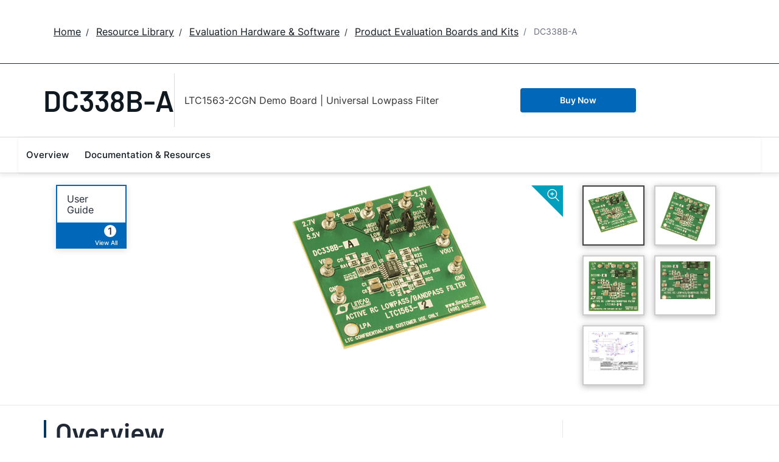

--- FILE ---
content_type: text/html; charset=utf-8
request_url: https://www.analog.com/en/resources/evaluation-hardware-and-software/evaluation-boards-kits/dc338b-a.html
body_size: 7981
content:




<!DOCTYPE html>
<html lang="en">
<head>



    
    


    <!-- *** FE html start -->
    <meta charset="utf-8">




    <meta http-equiv="X-UA-Compatible" content="IE=edge">
    <meta name="robots" content="follow, index" />
    <title>DC338B-A Evaluation Board | Analog Devices</title>
    <meta http-equiv="content-type" content="text/html; charset=UTF-8">
    <meta name="description" content="Demonstration circuit DC338B-A is for the evaluation of filter circuits using an LTC1563-2 and DC338B-B for an LTC1563-3. LTC1563-2 and LTC1563-3 are dual 2nd order active RC filter building blocks with precision ±1.5% capacitors. The LTC1563-2 uses " />
    <meta name="viewport" id="adiviewport" content="width=device-width, initial-scale=1.0">
    <meta name="breadcrumb" content="DC338B-A" />
    <meta name="pageInfoType" content="Evaluation Board" />
    <meta name="verify-v1" content="EH6D19wZGxG0dpmm3/iUbsWFvGU/hZp9p5Vs5UuoIXI=" />
    <meta name="y_key" content="fdd5bc59ae0e6340" />
                <meta name="yandex-verification" content="86a60d9bcaab43f0" />
                <meta name="google-site-verification" content="aVOSmh5Dsd1VpzYMM3a_ZvOQcjP9G5GDlvU-atf48ss" />
                <meta name="baidu-site-verification" content="cSddD8r1N7" />
                <meta name="msvalidate.01" content="381E86BC7EF76D19F9365D26D8BFCD35" />
        <link rel="canonical" href="https://www.analog.com/en/resources/evaluation-hardware-and-software/evaluation-boards-kits/dc338b-a.html">
                <link rel="alternate" hreflang=x-default href="https://www.analog.com/en/resources/evaluation-hardware-and-software/evaluation-boards-kits/dc338b-a.html" />
                <link rel="alternate" hreflang=en-US href="https://www.analog.com/en/resources/evaluation-hardware-and-software/evaluation-boards-kits/dc338b-a.html" />
                <link rel="alternate" hreflang=en-CN href="https://www.analog.com/cn/resources/evaluation-hardware-and-software/evaluation-boards-kits/dc338b-a.html" />
                <link rel="alternate" hreflang=en-JP href="https://www.analog.com/jp/resources/evaluation-hardware-and-software/evaluation-boards-kits/dc338b-a.html" />

        <script type="application/ld+json">
           {"@context":"https://schema.org","@type":"Product","Image":["/en/_/media/analog/en/evaluation-board-images/images/dc338b-a-4.gif?rev=1051c0ea9b7347d7ab84e525496a1c85&sc_lang=en","/en/_/media/analog/en/evaluation-board-images/images/dc338b-a-2.gif?rev=9ad7509a29114d7c99730a84d1844c4a&sc_lang=en","/en/_/media/analog/en/evaluation-board-images/images/dc338b-a-1.gif?rev=fad90c81e1984634a4bd0e0156ed1f20&sc_lang=en","/en/_/media/analog/en/evaluation-board-images/images/dc338b-a-3.jpg?rev=382bc25f63714d31aeebd3265cca3476&sc_lang=en","/en/_/media/analog/en/evaluation-board-images/images/ltc/dc338b-a-36299.png?rev=d9c3a9752d534d9f893355841baad4b5"],"Name":"DC338B-A","Description":"LTC1563-2CGN Demo Board | Universal Lowpass Filter","Manufacturer":"Analog Devices, Inc.","ProductID":"DC338B-A","Category":"Evaluation Boards and Kits"};
        </script>


    <script>!function (e, a, n, t) { var i = e.head; if (i) { if (a) return; var o = e.createElement("style"); o.id = "alloy-prehiding", o.innerText = n, i.appendChild(o), setTimeout(function () { o.parentNode && o.parentNode.removeChild(o) }, t) } }(document, document.location.href.indexOf("adobe_authoring_enabled") !== -1, "body { opacity: 0 !important }", 3000);</script>

    <script type="text/javascript">
        var datalayer = {"device":{"browser":"","type":""},"page":{"details":{"part":{"applicableParts":null,"categories":null,"id":null,"lifeCycle":null,"markets":null,"name":null,"type":null}},"meta":{"breadcrumbs":null,"id":null,"journey":null,"language":null,"pathname":null,"persona":null,"publishDate":null,"title":null,"taxonomy":null,"type":null}},"user":{"cart":{"purchaseID":"","sampleID":"","transactionID":""},"email":"","loggedIn":false,"blocked":false,"memberStatus":false}};
    </script>


                <link rel="icon" href="https://www.analog.com/media/favicon/favicon.ico">
        <link rel="apple-touch-icon" href="https://www.analog.com/media/favicon/apple_favicon.png">
        <link rel="apple-touch-icon" sizes="152x152" href="https://www.analog.com/media/favicon/adi-icon-ipad-152x152.png ">
        <link rel="apple-touch-icon" sizes="180x180" href="https://www.analog.com/media/favicon/adi-icon-iphone-retina-180x180.png ">
        <link rel="apple-touch-icon" sizes="167x167" href="https://www.analog.com/media/favicon/adi-icon-ipad-retina-167x167.png ">
        <link href="https://assets2.analog.com/cms-assets/images/images/adi-favicon.svg" rel="shortcut icon" />
    
    <link rel="preload" href="https://fonts.googleapis.com/css2?family=Barlow:wght@600&family=Inter:wght@400;500;600;700&display=swap" as="style" onload="this.onload=null;this.rel='stylesheet'">
    <noscript><link rel="stylesheet" href="https://fonts.googleapis.com/css2?family=Barlow:wght@600&family=Inter:wght@400;500;600;700&display=swap" as="style" onload="this.onload=null;this.rel='stylesheet'"></noscript>
    <style>
        :root {
            --cta-color: #fff;
            --cta-background: #1c1c1c;
        }
    </style>






    <!-- Font-awesome -->
    <!-- Latest compiled and minified CSS -->
    <!-- Optional theme -->
    <!-- owl-slider -->
    <!-- Algolia Instant Search Theme -->
    <!-- Autocomplete Theme -->


    <!-- Latest compiled and minified JavaScript -->
        <link rel="preload" href="https://assets2.analog.com/cms-assets/css/app.bundle.css" as="style" onload="this.onload=null;this.rel='stylesheet'">
        <noscript><link rel="stylesheet" href="https://assets2.analog.com/cms-assets/css/app.bundle.css"></noscript>
            <link rel="preload" href="https://assets2.analog.com/cms-assets/css/pages/styles//vendor.bundle.css" as="style" onload="this.onload=null;this.rel='stylesheet'">
        <noscript><link rel="stylesheet" href="https://assets2.analog.com/cms-assets/css/pages/styles//vendor.bundle.css"></noscript>

        <link rel="preload" href="https://assets2.analog.com/cms-assets/css/pages/styles/common.bundle.css" as="style" onload="this.onload=null;this.rel='stylesheet'">
        <noscript><link rel="stylesheet" href="https://assets2.analog.com/cms-assets/css/pages/styles/common.bundle.css"></noscript>
     <link rel="stylesheet" href="https://assets2.analog.com/cms-assets/css/legacy/styles/legacy-common.bundle.css">
 <link rel="stylesheet" href="https://assets2.analog.com/cms-assets/css/legacy/styles/legacy-default.bundle.css">
 <link rel="stylesheet" href="https://assets2.analog.com/cms-assets/css/pages/styles/error400page.bundle.css">
 <link rel="stylesheet" href="https://assets2.analog.com/cms-assets/css/pages/styles/error500page.bundle.css">                <link rel="preload" href="https://assets2.analog.com/cms-assets-optimizations/css/ebp.min.css" as="style" onload="this.onload=null;this.rel='stylesheet'">
            <noscript><link rel="stylesheet" href="https://assets2.analog.com/cms-assets-optimizations/css/ebp.min.css"></noscript>
            <script type="module" src="https://assets2.analog.com/cms-assets-optimizations/js/ebp.min.mjs"></script>
            <link rel="stylesheet" href="https://assets2.analog.com/cms-assets-optimizations/css/vendor.min.css">

        <script src="https://assets2.analog.com/cms-assets/js/pages/scripts/analog-vendor.js"></script>
        <link rel="stylesheet" href="https://assets2.analog.com/cms-assets/css/pages/styles/rte-editor-control.bundle.css">



    <link rel="stylesheet" type="text/css" href="https://assets2.analog.com/header-footer/index.css">
    <script src="https://assets2.analog.com/header-footer/index.js" type="module" defer></script>

    <script src="https://assets.adobedtm.com/bc68b7886092/25785b612092/launch-715705770daf.min.js" async></script>
    <!-- *** FE html end -->
</head>
<body class="default-device bodyclass" data-comp-prefix="app-js__" data-show-legacy-div-wrapper="False">

    

    

<!-- #wrapper -->
<div id="wrapper" class="page-wrap">
    <!-- #header -->
    <header>
        <div id="header" class="container-fluid">
            <div class="row">
                <div>
        <adi-header>            
            <adi-account></adi-account>
        </adi-header>
            <adi-menu divided>
                <adi-cart slot="buttons"></adi-cart>
                <adi-search slot="drawer">
                    <div slot="search"></div>
                    <div slot="results"></div>
                </adi-search>
            </adi-menu>
        <adi-dispatch></adi-dispatch>
</div>
            </div>
        </div>
    </header>
    <!-- /#header -->
    <!-- #content -->
    <main role="main" id="main" tabindex="-1" class="main-content content adi__landing">
        <div id="content" class="container-fluid">
            <div class="row">
<div>




<div class="component Global-Breadcrumb">
            <script type="application/ld+json">
            {"@context":"https://schema.org","@type":"BreadcrumbList","itemListElement":[{"@type":"ListItem","position":1,"name":"Home","item":"https://www.analog.com/en/index.html"},{"@type":"ListItem","position":2,"name":"Resource Library","item":"https://www.analog.com/en/resources.html"},{"@type":"ListItem","position":3,"name":"Evaluation Hardware & Software","item":"https://www.analog.com/en/resources/evaluation-hardware-and-software.html"},{"@type":"ListItem","position":4,"name":"Product Evaluation Boards and Kits","item":"https://www.analog.com/en/resources/evaluation-hardware-and-software/evaluation-boards-kits.html"},{"@type":"ListItem","position":5,"name":"DC338B-A","item":"https://www.analog.com/en/resources/evaluation-hardware-and-software/evaluation-boards-kits/dc338b-a.html"}]};
            </script>
    <div class="component-content">
        <!-- Breadcrumb component : start -->

        <article class="breadcrumb app-js__breadcrumb ">

            <div class="breadcrumb__container" aria-label="Breadcrumb" role="navigation">
                            <div class="breadcrumb__container__section body-small">
                                            <a class="breadcrumb__container__section_item text-underline" href="https://www.analog.com/en/index.html">
                                                <span class="breadcrumb__container__section_item" aria-current="page">Home</span>

                                            </a>



                            </div>
                            <div class="breadcrumb__container__section body-small">
                                            <a class="breadcrumb__container__section_item text-underline" href="https://www.analog.com/en/resources.html">
                                                <span class="breadcrumb__container__section_item" aria-current="page">Resource Library</span>
                                            </a>



                            </div>
                            <div class="breadcrumb__container__section body-small">
                                            <a class="breadcrumb__container__section_item text-underline" href="https://www.analog.com/en/resources/evaluation-hardware-and-software.html">
                                                <span class="breadcrumb__container__section_item" aria-current="page">Evaluation Hardware & Software</span>
                                            </a>



                            </div>
                            <div class="breadcrumb__container__section body-small">
                                            <a class="breadcrumb__container__section_item text-underline" href="https://www.analog.com/en/resources/evaluation-hardware-and-software/evaluation-boards-kits.html">
                                                <span class="breadcrumb__container__section_item" aria-current="page">Product Evaluation Boards and Kits</span>
                                            </a>



                            </div>
                            <div class="breadcrumb__container__section body-small">
DC338B-A


                            </div>

            </div>
        </article>


        <!-- Previous page link component : start -->


        <article class="previous-page-link app-js__previous-page-link">
                        <a class="previous-page-link__link button-small" href="https://www.analog.com/en/resources/evaluation-hardware-and-software/evaluation-boards-kits.html">
                            <span class="previous-page-link__icon">
<img src="https://www.analog.com/en/_/media/project/analogweb/analogweb/global/chevron-left-s.png?as=0&amp;dmc=0&amp;iar=0&amp;thn=0&amp;udi=0&amp;rev=c50da4dd134a41a28db3d68c9b26e721&amp;la=en&amp;h=16&amp;w=16&amp;hash=12C65D8611F1448B9E07B6645A314CD5" class="previous-page-link__arrow-left" height="16" alt="left arrow" width="16" />                            </span>
                            <span class="previous-page-link__label">
Back to Product Evaluation Boards and Kits

                            </span>
                        </a>

        </article>


        <!-- Previous page link component : end -->
        
        <div>


        </div>
    </div>
</div>







<div class="legacy-component">
<div class="product-container">
    <div>


    <div class="legacy-component">
        <section id="stickyheadernav" class="stickyNav">
            <div class="container">
                    <header class="adi-pdp__product adi-pdp__product--tool">
                        <h1 class="adi-pdp__product__name">
                                <span class="adi-pdp__product__name__generic">DC338B-A</span>
                        </h1>
                        <div class="adi-pdp__product__description">
                            <div>
                                LTC1563-2CGN Demo Board | Universal Lowpass Filter
                            </div>
                        </div>
                        <div class="adi-pdp__product__cta">
                                        <a class="adi__buyCta adi__button adi__button--fullWidth" href="/en/resources/evaluation-hardware-and-software/evaluation-boards-kits/dc338b-a/sample-buy.html" target="_blank">
                                            Buy Now
                                        </a>
                        </div>
                    </header>

                <div class="scrollTotop text-center"><strong>Top</strong></div>
                <div class="adi-pdp__mobile-menu">
                    <div class="adi-pdp__mobile-menu__toggle">
                        <img src="/lib/img/products/details/mobilemenu.png" class="adi-pdp__mobile-menu__toggle__icon adi-pdp__mobile-menu__toggle__icon--open" height="32" width="32">
                        <img src="/lib/img/products/details/mobilemenuclose.png" class="adi-pdp__mobile-menu__toggle__icon adi-pdp__mobile-menu__toggle__icon--close" height="32" width="32">
                        <span class="adi-pdp__mobile-menu__toggle__label adi-pdp__mobile-menu__toggle__label--open">Menu</span>
                        <span class="adi-pdp__mobile-menu__toggle__label adi-pdp__mobile-menu__toggle__label--close">Close</span>
                    </div>
                </div>
            </div>
            <div class="menuwrap">
                <nav class="navbar navbar-default">
                        <ul class="nav navbar-nav">
                                    <li >
                                        <a href="#eb-overview" id="page-1">Overview</a>
                                    </li>
                                    <li >
                                        <a href="#eb-documentation" id="page-2">Documentation &amp; Resources</a>
                                    </li>
                        </ul>
                    <div class="text-right mobilescrollTop">
                        <img src="/lib/img/products/details/mobiletopscroll.png" loading="lazy" />
                        <br />Top
                    </div>
                </nav>
            </div>
        </section>
    </div>
</div>
    <div>

    <input type="hidden" id="pageType" value="" name='*_590c7858-888d-4fbb-bd99-f3785ca51f8c' />

<div>


    <div class="legacy-component">
        <section class="eval overview " id="eb-overview">
                <div class="header">
                    <div class="container">
                        <div class="row">
                            <!-- datasheets -->
                                <div class="col-md-3 col-sm-12">
                                    <div class="row datasheets eval">
                                                <div class="col-md-6 col-xs-6">
                                                    <div class="datasheet secondary">
                                                        <div class="title">
                                                                <span>
                                                                    <a href="https://www.analog.com/media/en/technical-documentation/user-guides/DC338BF.PDF"
                                                                       data-resource-type="user-guides" target="_blank" data-customer-journey="Evaluate">
                                                                        User Guide
                                                                    </a>
                                                                </span>
                                                        </div>
                                                        <span class="children pull-right">
                                                            <a class="anchor" href="#eb-documentation">
                                                                    <span class="count">1</span>
                                                                    <span class="viewAll">View All</span>
                                                            </a>
                                                        </span>
                                                    </div>
                                                </div>
                                    </div>
                                </div>
                            <!-- image gallery -->
                                <div class="col-md-6 col-sm-12 preview preview-slider">
                                    <a class="zoom" class="modal-control">
                                        <img src="https://www.analog.com/lib/img/products/details/icon-zoom.svg" alt="" loading="lazy">
                                    </a>
                                    <div id="previewProducts" class="adi-previewSlider owl-carousel">
                                                <div class="sliderItem">
                                                    <img src="https://www.analog.com/en/_/media/analog/en/evaluation-board-images/images/dc338b-a-4.gif?rev=1051c0ea9b7347d7ab84e525496a1c85&amp;sc_lang=en&amp;h=270&amp;thn=1&amp;hash=A381F6D67B2DED3D201CBB1523AB19EE" data-src="https://www.analog.com/en/_/media/analog/en/evaluation-board-images/images/dc338b-a-4.gif?rev=1051c0ea9b7347d7ab84e525496a1c85&amp;sc_lang=en&amp;h=500&amp;thn=1&amp;hash=571BBC87678C5DF043F9422252E0DEA5" alt="DC338B-A Demo Board" class="img-active" loading="lazy" />
                                                </div>
                                                <div class="sliderItem">
                                                    <img src="https://www.analog.com/en/_/media/analog/en/evaluation-board-images/images/dc338b-a-2.gif?rev=9ad7509a29114d7c99730a84d1844c4a&amp;sc_lang=en&amp;h=270&amp;thn=1&amp;hash=2A96EC330C65C9E12F2D108F10B9981D" data-src="https://www.analog.com/en/_/media/analog/en/evaluation-board-images/images/dc338b-a-2.gif?rev=9ad7509a29114d7c99730a84d1844c4a&amp;sc_lang=en&amp;h=500&amp;thn=1&amp;hash=F5E0F51F7D3401A10104DD4A9BC1C3EC" alt="DC338B-A Demo Board" loading="lazy" />
                                                </div>
                                                <div class="sliderItem">
                                                    <img src="https://www.analog.com/en/_/media/analog/en/evaluation-board-images/images/dc338b-a-1.gif?rev=fad90c81e1984634a4bd0e0156ed1f20&amp;sc_lang=en&amp;h=270&amp;thn=1&amp;hash=CE80F444B8EB79759745F71EEC843523" data-src="https://www.analog.com/en/_/media/analog/en/evaluation-board-images/images/dc338b-a-1.gif?rev=fad90c81e1984634a4bd0e0156ed1f20&amp;sc_lang=en&amp;h=500&amp;thn=1&amp;hash=728DF71E7772ED7393D42EC37EB0D362" alt="DC338B-A Demo Board" loading="lazy" />
                                                </div>
                                                <div class="sliderItem">
                                                    <img src="https://www.analog.com/en/_/media/analog/en/evaluation-board-images/images/dc338b-a-3.jpg?rev=382bc25f63714d31aeebd3265cca3476&amp;sc_lang=en&amp;h=270&amp;hash=AAC41E04CC98BB527DFB47408860F508" data-src="https://www.analog.com/en/_/media/analog/en/evaluation-board-images/images/dc338b-a-3.jpg?rev=382bc25f63714d31aeebd3265cca3476&amp;sc_lang=en&amp;h=500&amp;hash=4F6BE2C92980C238761A2319504DFC96" alt="DC338B-A Demo Board" loading="lazy" />
                                                </div>
                                                <div class="sliderItem">
                                                    <img src="https://www.analog.com/en/_/media/analog/en/evaluation-board-images/images/ltc/dc338b-a-36299.png?rev=d9c3a9752d534d9f893355841baad4b5&amp;h=270&amp;hash=2620DEAD4B1E426488C530009B55EB91" data-src="https://www.analog.com/en/_/media/analog/en/evaluation-board-images/images/ltc/dc338b-a-36299.png?rev=d9c3a9752d534d9f893355841baad4b5&amp;h=500&amp;hash=D2CB0034DF2FB0D0A447E2F05CFE67A6" alt="DC338B - Schematic" loading="lazy" />
                                                </div>
                                    </div>
                                </div>
                                <div class="col-md-3 col-sm-12">
                                    <div class="row gallery adi-previewSliderThumbs" id="previewProductsThumnails">
                                            <div class="col-md-6 thumb-item">
                                                <a href="javascript:;" class=""><img src="https://www.analog.com/en/_/media/analog/en/evaluation-board-images/images/dc338b-a-4.gif?rev=1051c0ea9b7347d7ab84e525496a1c85&amp;sc_lang=en&amp;h=270&amp;thn=1&amp;hash=A381F6D67B2DED3D201CBB1523AB19EE" alt="DC338B-A Demo Board" loading="lazy"></a>
                                            </div>
                                            <div class="col-md-6 thumb-item">
                                                <a href="javascript:;" class=""><img src="https://www.analog.com/en/_/media/analog/en/evaluation-board-images/images/dc338b-a-2.gif?rev=9ad7509a29114d7c99730a84d1844c4a&amp;sc_lang=en&amp;h=270&amp;thn=1&amp;hash=2A96EC330C65C9E12F2D108F10B9981D" alt="DC338B-A Demo Board" loading="lazy"></a>
                                            </div>
                                            <div class="col-md-6 thumb-item">
                                                <a href="javascript:;" class=""><img src="https://www.analog.com/en/_/media/analog/en/evaluation-board-images/images/dc338b-a-1.gif?rev=fad90c81e1984634a4bd0e0156ed1f20&amp;sc_lang=en&amp;h=270&amp;thn=1&amp;hash=CE80F444B8EB79759745F71EEC843523" alt="DC338B-A Demo Board" loading="lazy"></a>
                                            </div>
                                            <div class="col-md-6 thumb-item">
                                                <a href="javascript:;" class=""><img src="https://www.analog.com/en/_/media/analog/en/evaluation-board-images/images/dc338b-a-3.jpg?rev=382bc25f63714d31aeebd3265cca3476&amp;sc_lang=en&amp;h=270&amp;hash=AAC41E04CC98BB527DFB47408860F508" alt="DC338B-A Demo Board" loading="lazy"></a>
                                            </div>
                                            <div class="col-md-6 thumb-item">
                                                <a href="javascript:;" class=""><img src="https://www.analog.com/en/_/media/analog/en/evaluation-board-images/images/ltc/dc338b-a-36299.png?rev=d9c3a9752d534d9f893355841baad4b5&amp;h=270&amp;hash=2620DEAD4B1E426488C530009B55EB91" alt="DC338B - Schematic" loading="lazy"></a>
                                            </div>
                                    </div>
                                </div>
                        </div>
                    </div>
                </div>
            <div class="container">
                <!-- overview row -->
                <div class="overview eval">
                    <div class="row">
                        <!-- main column -->
                        <div class="col-md-8 col-sm-12">
                                <div class="sectionHeader">
                                    <h2>Overview</h2>
                                </div>
                                <div class="adi-tabs">
                                    <ul class="nav nav-tabs">
                                                                                    <li class="active">
                                                <a data-toggle="tab" href="#overview-product-details">Product Details</a>
                                            </li>
                                    </ul>
                                    <div class="tab-content">
                                                                                    <div id="overview-product-details" class="tab-pane fade active in">
                                                <h2 class="visible-sm">Product Details</h2>
                                                <p>Demonstration circuit DC338B-A is for the evaluation of filter circuits using an LTC1563-2 and DC338B-B for an LTC1563-3. LTC1563-2 and LTC1563-3 are dual 2nd order active RC filter building blocks with precision &plusmn;1.5% capacitors. The LTC1563-2 uses six equal value resistors to implement a 4th order Butterworth lowpass filter, and the LTC1563-3 uses six equal value resistors to implement a 4th order Bessel lowpass filter. The lowpass cutoff frequency (f C ) range of an LTC1563-X filter is 256Hz to 256kHz.</p>
                                            </div>
                                    </div>
                                </div>
                                                    </div>
                        <!-- /main column -->
                        <div class="col-md-1"></div>

                        <!-- side column -->
                        <div class="radioverse col-md-3 col-sm-12 support">
                                                                                        <h2>Applicable Parts</h2>
                                <div>
                                    <ul class="twoColumn" id="compatible-parts" data-rows="10">
                                                <li class="list-view-row">
                                                    <a href="https://www.analog.com/en/products/ltc1563.html" name='LTC1563_2a138101-8ab3-4b1c-9577-904ac6e37322'>
LTC1563
                                                    </a>

                                                </li>
                                    </ul>
                                </div>
                                                    </div>
                        <!-- /side column -->
                    </div>
                </div>
            </div>

            <script id="carousel-modal-template" type="text/x-handlebars-template">
                <div class="modal-header">
                    <button type="button" class="close" data-dismiss="modal" aria-hidden="true">&times;</button>
                    <h4 class="modal-title" id="pcn-pdn-label">{{{title}}}</h4>
                </div>
                <div class="modal-body">
                    <ul class="control-icons">
                        <li><a class="downloadimagelink" href="{{href}}" download="{{href}}"><span class="icon-download"></span></a></li>
                        <li><a class="print pull-right"><span class="icon-print"></span></a></li>
                    </ul>
                    <div class="adi-slider product-overview-slider-modal clearfix">
                        <div id="fullProductsPreview" class="fullProductsPreview owl-carousel owl-theme">
                            {{#each lists}}
                            <div class="sliderItem">
                                <img src="{{href}}" data-src="{{href}}" alt="{{title}}" loading="lazy" />
                            </div>
                            {{/each}}
                        </div>
                    </div>
                </div>
            </script>
            <div class="modal fade product-modal" id="product-modal-owl" tabindex="-1" role="dialog" aria-labelledby="product-modal" aria-hidden="true">
                <div class="modal-dialog">
                    <div class="modal-content"></div>
                </div>
            </div>
        </section>
    </div>












    <div class="legacy-component">
        <section class="adi-pdp__d-and-r" id="eb-documentation">
            <div class="container">
                <div class="sectionHeader">
                    <h2>Documentation &amp; Resources</h2>
                </div>
                <div class="adi-pdp__d-and-r__container">
                    <menu class="adi-pdp__d-and-r__menu">
                        <li class="adi-pdp__d-and-r__menu__item adi-pdp__d-and-r__menu__item--active">
                            <a href="#adi-pdp__d-and-r__all" class="adi-pdp__d-and-r__menu__item__link" data-all="true" data-toggle="tab">
                                <span class="adi-pdp__d-and-r__menu__item__link__title">View All</span>
                                <span class="adi-pdp__d-and-r__menu__item__link__count">(3)</span>
                            </a>
                        </li>
                            <li class="adi-pdp__d-and-r__menu__item">
                                <a href="#adi-pdp__d-and-r__demo-board-schematic" class="adi-pdp__d-and-r__menu__item__link" data-toggle="tab">
                                    <span class="adi-pdp__d-and-r__menu__item__link__title">Demo Board Schematic</span>
                                    <span class="adi-pdp__d-and-r__menu__item__link__count">(1)</span>
                                </a>
                            </li>
                            <li class="adi-pdp__d-and-r__menu__item">
                                <a href="#adi-pdp__d-and-r__user-guide" class="adi-pdp__d-and-r__menu__item__link" data-toggle="tab">
                                    <span class="adi-pdp__d-and-r__menu__item__link__title">User Guide</span>
                                    <span class="adi-pdp__d-and-r__menu__item__link__count">(1)</span>
                                </a>
                            </li>
                            <li class="adi-pdp__d-and-r__menu__item">
                                <a href="#adi-pdp__d-and-r__evaluation-design-file" class="adi-pdp__d-and-r__menu__item__link" data-toggle="tab">
                                    <span class="adi-pdp__d-and-r__menu__item__link__title">Evaluation Design File</span>
                                    <span class="adi-pdp__d-and-r__menu__item__link__count">(1)</span>
                                </a>
                            </li>
                    </menu>

                    <div class="adi-pdp__d-and-r__mobile-menu">
                        <div class="adi-pdp__d-and-r__mobile-menu__header">Document Type</div>
                        <div class="dropdown adi-pdp__d-and-r__mobile-menu__dropdown">
                            <button class="adi-pdp__d-and-r__mobile-menu__dropdown__toggle btn btn-primary dropdown-toggle" type="button" data-toggle="dropdown">
                                <span class="adi-pdp__d-and-r__mobile-menu__dropdown__toggle__label">View All (3)</span>
                                <i class="fa fa-chevron-down"></i>
                            </button>
                            <ul class="dropdown-menu adi-pdp__d-and-r__mobile-menu__dropdown__list">
                                <li class="adi-pdp__d-and-r__menu__item adi-pdp__d-and-r__menu__item--active">
                                    <a href="#adi-pdp__d-and-r__all" class="adi-pdp__d-and-r__menu__item__link" data-all="true" data-toggle="tab">
                                        <span class="adi-pdp__d-and-r__menu__item__link__title">View All</span>
                                        <span class="adi-pdp__d-and-r__menu__item__link__count">(3)</span>
                                    </a>
                                </li>
                                    <li class="adi-pdp__d-and-r__menu__item">
                                        <a href="#adi-pdp__d-and-r__demo-board-schematic" class="adi-pdp__d-and-r__menu__item__link" data-toggle="tab">
                                            <span class="adi-pdp__d-and-r__menu__item__link__title">Demo Board Schematic</span>
                                            <span class="adi-pdp__d-and-r__menu__item__link__count">(1)</span>
                                        </a>
                                    </li>
                                    <li class="adi-pdp__d-and-r__menu__item">
                                        <a href="#adi-pdp__d-and-r__user-guide" class="adi-pdp__d-and-r__menu__item__link" data-toggle="tab">
                                            <span class="adi-pdp__d-and-r__menu__item__link__title">User Guide</span>
                                            <span class="adi-pdp__d-and-r__menu__item__link__count">(1)</span>
                                        </a>
                                    </li>
                                    <li class="adi-pdp__d-and-r__menu__item">
                                        <a href="#adi-pdp__d-and-r__evaluation-design-file" class="adi-pdp__d-and-r__menu__item__link" data-toggle="tab">
                                            <span class="adi-pdp__d-and-r__menu__item__link__title">Evaluation Design File</span>
                                            <span class="adi-pdp__d-and-r__menu__item__link__count">(1)</span>
                                        </a>
                                    </li>
                                <li class="adi-pdp__d-and-r__menu__item adi-pdp__d-and-r__menu__item--close">
                                    <a href="#" class="adi-pdp__d-and-r__menu__item__link" data-toggle="tab">Close</a>
                                </li>
                            </ul>
                        </div>
                    </div>

                    <div class="adi-pdp__d-and-r__items">
                                        <article class="adi-pdp__d-and-r__group tab-pane fade" id="adi-pdp__d-and-r__demo-board-schematic">
                                            <header class="adi-pdp__d-and-r__group__title">Demo Board Schematic</header>
                                            <ul class="adi-pdp__d-and-r__group__list">
                                                            <li class="adi-pdp__d-and-r__group__resource">
                                                                <a href="https://www.analog.com/media/en/technical-documentation/eval-board-schematic/DC338B-1-SCH.PDF" target="_blank" class="adi-pdp__d-and-r__group__resource__name">
                                                                    
                                                                                                                                            <div>DC338B - Schematic</div>
                                                                </a>
                                                                <span class="adi-pdp__d-and-r__group__resource__date">7/12/2016</span>
                                                                    <div class="linkIndicator">
                                                                        <div class="label label-default linkIndicatorType">PDF</div>
                                                                        <div class="linkIndicatorSize">31K</div>
                                                                    </div>
                                                            </li>
                                            </ul>
                                            <button class="adi-pdp__d-and-r__group__toggle" data-more="Show More" data-less="Show Less">
                                                <span class="adi-pdp__d-and-r__group__toggle__label">Show More</span>
                                                <i class="fa fa-chevron-down"></i>
                                            </button>
                                        </article>
                                        <article class="adi-pdp__d-and-r__group tab-pane fade" id="adi-pdp__d-and-r__user-guide">
                                            <header class="adi-pdp__d-and-r__group__title">User Guide</header>
                                            <ul class="adi-pdp__d-and-r__group__list">
                                                            <li class="adi-pdp__d-and-r__group__resource">
                                                                <a href="https://www.analog.com/media/en/technical-documentation/user-guides/DC338BF.PDF" target="_blank" class="adi-pdp__d-and-r__group__resource__name">
                                                                    
                                                                                                                                            <div>DC338B - Demo Manual</div>
                                                                </a>
                                                                <span class="adi-pdp__d-and-r__group__resource__date">7/12/2016</span>
                                                                    <div class="linkIndicator">
                                                                        <div class="label label-default linkIndicatorType">PDF</div>
                                                                        <div class="linkIndicatorSize">752K</div>
                                                                    </div>
                                                            </li>
                                            </ul>
                                            <button class="adi-pdp__d-and-r__group__toggle" data-more="Show More" data-less="Show Less">
                                                <span class="adi-pdp__d-and-r__group__toggle__label">Show More</span>
                                                <i class="fa fa-chevron-down"></i>
                                            </button>
                                        </article>
                                        <article class="adi-pdp__d-and-r__group tab-pane fade" id="adi-pdp__d-and-r__evaluation-design-file">
                                            <header class="adi-pdp__d-and-r__group__title">Evaluation Design File</header>
                                            <ul class="adi-pdp__d-and-r__group__list">
                                                            <li class="adi-pdp__d-and-r__group__resource">
                                                                <a href="https://www.analog.com/media/en/evaluation-documentation/evaluation-design-files/DC338B.zip" target="_blank" class="adi-pdp__d-and-r__group__resource__name">
                                                                    
                                                                                                                                            <div>DC338B - Design Files</div>
                                                                </a>
                                                                <span class="adi-pdp__d-and-r__group__resource__date">7/12/2016</span>
                                                                    <div class="linkIndicator">
                                                                        <div class="label label-default linkIndicatorType">ZIP</div>
                                                                        <div class="linkIndicatorSize">578K</div>
                                                                    </div>
                                                            </li>
                                            </ul>
                                            <button class="adi-pdp__d-and-r__group__toggle" data-more="Show More" data-less="Show Less">
                                                <span class="adi-pdp__d-and-r__group__toggle__label">Show More</span>
                                                <i class="fa fa-chevron-down"></i>
                                            </button>
                                        </article>

                    </div>
                </div>
            </div>
        </section>
    </div>


















</div>
</div>
</div>
</div>

    <script type="text/javascript">

    var analyticsObject = {"pageInformation":{"pageName":"DC338B-A","itemId":"2e1a5c3c-6a5f-407c-8ffa-8fe8d83bedab","pageUrl":"https://www.analog.com/en/resources/evaluation-hardware-and-software/evaluation-boards-kits/dc338b-a.html","pageCategory":"Evaluation Board Item","previousPageUrl":null,"pageType":"Evaluation Board Item","isProduct":false}};
    </script>
    <script>
        let userLoggedState = false;
        try {
            const savedAuthToken = localStorage.getItem('active-tokens');
            if (savedAuthToken) {
                const activeTokenObject = JSON.parse(savedAuthToken);
                if (activeTokenObject && activeTokenObject['my'] && activeTokenObject['my']['token']) {
                    var base64Url = activeTokenObject['my']['token'].split('.')[1]
                    var base64 = base64Url.replace(/-/g, '+').replace(/_/g, '/');
                    var jsonPayload = decodeURIComponent(
                        atob(base64)
                            .split('')
                            .map(function (c) {
                                return '%' + ('00' + c.charCodeAt(0).toString(16)).slice(-2);
                            })
                            .join('')
                    )
                }
                const decodedToken = JSON.parse(jsonPayload)
                const currentTimestamp = Math.floor(Date.now() / 1000);
                if (!(decodedToken.exp && currentTimestamp > decodedToken.exp)) {
                    userLoggedState = true;
                }
            } else {
                const tempAuthStatusKey = 'isAuthenticated';
                const cookies = document.cookie.split( '; ' );
                const cookieOptions = 'domain=.analog.com; path=/; secure;';
	            const tempAuthStatus = cookies.find( ( cookie ) => cookie.includes( tempAuthStatusKey ) )
                                             ?.slice( ( tempAuthStatusKey.length + 1 ) ) || null;
        	    
        	    // Updating 'isLoggedIn' only for the first page visit post login redirect
        	    if ( tempAuthStatus ) {
            		userLoggedState = tempAuthStatus === 'true';

                    // Delete 'isAuthenticated' cookie
                    document.cookie = `${tempAuthStatusKey}=; expires=${new Date().toUTCString()}; ${cookieOptions}`;
        	    }
        	}
        }
        catch (error) {
            console.log(error)
        }
        const localAnalyticsObject = window.analyticsObject;

        if (localAnalyticsObject && localAnalyticsObject?.pageInformation) {
            const isPDPPage = localAnalyticsObject?.pageInformation?.isProduct || false;
            const pageViewObject = {
				"event": "pageview"
			};

            let commonBreadCrumb = '';
            const breadcrumbListSections = document.querySelectorAll('.breadcrumb__container__section');
            breadcrumbListSections?.forEach((DomElement, indexOfDomElement) => {
                const itemText = DomElement.querySelector(".breadcrumb__container__section_item")
                const dropdownText = DomElement.querySelector(".breadcrumb__container__section_dropdown-item")
                let breadcrumbText = "";
                if (itemText) {
                    breadcrumbText = ((indexOfDomElement === 0) ? "" : (breadcrumbText + "|")) + itemText.textContent.trim();
                } else if (dropdownText) {
                    breadcrumbText = ((indexOfDomElement === 0) ? "" : (breadcrumbText + "|")) + dropdownText.textContent.trim();
                } else {
                    breadcrumbText = ((indexOfDomElement === 0) ? "" : (breadcrumbText + "|")) + DomElement.textContent.trim();
                }
                commonBreadCrumb = commonBreadCrumb + breadcrumbText;
            });
            if (isPDPPage) {
                const productLifeCycle = document.querySelector('.recently-viewed-flag');
                pageViewObject.productInfo = {
                    eventName: 'Product View',
                    productListItems: []
                };
                pageViewObject.productInfo.productListItems.push({
                    productLifeCycle: productLifeCycle ? productLifeCycle.textContent.trim().toUpperCase() : '',
                    productBreadCrumb: '',
                    SKU: ''
                })
                pageViewObject.productInfo.productListItems[0].productBreadCrumb = commonBreadCrumb;
                pageViewObject.productInfo.productListItems[0].SKU = commonBreadCrumb.split("|").reverse()[0];
            } else {
                pageViewObject.productInfo = {};
            }
            const url = localAnalyticsObject?.pageInformation?.pageUrl
            let previousPageName = localAnalyticsObject?.pageInformation?.previousPageUrl;
            if (previousPageName) {
                previousPageName = previousPageName.split('.html')[0];
                previousPageName = previousPageName.split('/').reverse()[0];
            }
            const category = url?.split('/');
            category.shift();
            category.splice(0, 2);
            pageViewObject.pageInfo = {
                "pageName": localAnalyticsObject?.pageInformation?.pageName,
                "pageCategory": localAnalyticsObject?.pageInformation?.pageCategory,
                "pageURL": localAnalyticsObject?.pageInformation?.pageUrl,
                "pageType": localAnalyticsObject?.pageInformation?.pageType,
                "pageBreadCrumb": commonBreadCrumb,
                "previousPageName": previousPageName,
                "previousPageUrl": localAnalyticsObject?.pageInformation?.previousPageUrl,
                "pageEvents": '',
                "siteSection1": category[1],
                "siteSection2": category[2] ? category[2] : '',
                "siteSection3": category[3] ? category[3] : '',
                "siteSection4": category[4] ? category[4] : '',
                "siteSection5": category[5] ? category[5] : '',
                "sitecoreItemID": localAnalyticsObject?.pageInformation?.itemId
            };
            pageViewObject.siteInfo = {
                "siteLanguage": category[0]
            };
            pageViewObject.userInfo = {
                "userType": '',
                "isLoggedIn": userLoggedState
            }
            window.adobeDataLayer = window.adobeDataLayer || [];
            window.adobeDataLayer.push(pageViewObject);
			window.adobeDataLayer.reverse();
            console.log(window.adobeDataLayer);
        }
    </script>


</div>

            </div>
        </div>
    </main>
    <!-- /#content -->
    <!-- #footer -->
    <footer role="contentinfo">
        <div id="footer" class="container-fluid">
            <div class=" row">
                <div>
        <adi-footer></adi-footer>
</div>
            </div>
        </div>
    </footer>
    <!-- /#footer -->
</div>
<!-- /#wrapper -->


    
        

    <!-- /#wrapper -->
                    <script src="https://players.brightcove.net/706011717001/AQ1ZKQZJE_default/index.min.js" defer></script>

        <script src="https://assets2.analog.com/cms-assets/js/pages/scripts/common.bundle.js"></script>
        <script src="https://assets2.analog.com/cms-assets/js/pages/scripts/rte-editor-control.bundle.js"></script>
        <script async src="https://assets2.analog.com/cms-assets/js/legacy/scripts/legacy-plugin.bundle.js"></script>
        <script src="https://assets2.analog.com/cms-assets/js/app.bundle.js"></script>
        <script src="https://assets2.analog.com/lib/scripts/plugins/bootstrap-slider.min.js"></script>
    <!-- Latest compiled and minified JS -->

        <!-- Legacy - vendor Dependencies -->
 <script src="https://assets2.analog.com/cms-assets/js/legacy/scripts/legacy-common.bundle.js"></script>
<script src="https://assets2.analog.com/cms-assets/js/legacy/scripts/legacy-default.bundle.js"></script>        <div class="legacy-component">
            <script id="image-modal-template" type="text/x-handlebars-template">
                <div class="modal-header">
                    <button type="button" class="close" data-dismiss="modal" aria-hidden="true">&times;</button>
                    <h4 class="modal-title" id="image-label">{{{title}}}</h4>
                </div>
                <div class="modal-body">
                    <ul class="control-icons">
                        <li>
                            {{#if data_download}}
                            <a class="downloadimagelink" href="{{data_download}}" download="{{data_download}}">
                                <span id="downbutton" class="icon-download"></span>
                            </a>
                            {{else}}
                            <a class="downloadimagelink" href="{{src}}" download="{{src}}">
                                <span id="downbutton" class="icon-download"></span>
                            </a>
                            {{/if}}
                        </li>
                        <li><a class="print pull-right"><span class="icon-print"></span></a></li>
                    </ul>
                    <br />
                    <img alt="{{{title}}}" class="img-responsive" title="{{{title}}}" src="{{src}}" loading="lazy" />
                    <br />
                </div>

            </script>

            <div class="modal fade product-modal" id="image-modal" tabindex="-1" role="dialog" aria-labelledby="product-modal" aria-hidden="true">
                <div class="modal-dialog">
                    <div class="modal-content"></div>
                </div>
            </div>
            <div class="modal" id="adi-modal" tabindex="-1" role="dialog">
                <div class="modal-dialog">
                    <div class="modal-content">
                        <div class="modal-header">
                            <button type="button" class="close" data-dismiss="modal">&times;</button>
                        </div>
                        <div class="modal-body">
                        </div>
                    </div>
                </div>
            </div>
            <div class="modal fade product-modal modal-video-window" tabindex="-1" role="dialog">
                <div class="modal-dialog">
                    <div class="modal-content">
                        <div class="modal-header">
                            <button type="button" class="close" data-dismiss="modal">
                                <span aria-hidden="true">&times;</span>
                                <span class="sr-only">Close</span>
                            </button>
                            <h4 class="modal-title">Modal title</h4>
                        </div>
                        <div class="modal-body">
                        </div>
                    </div>
                </div>
            </div>
            <script id="html5Videoplayer" type="text/x-handlebars-template">
                <div class="deferred-video-player"
                     data-account="{{accountid}}"
                     data-application-id
                     data-controls
                     data-embed="{{embed}}"
                     data-player="{{playerid}}"
                     data-video-id="{{videoid}}">
                    <i class="fa fa-spinner fa-spin fa-2x"></i>
                </div>
            </script>
        </div>
        
    <script id="image-rte-modal-template" type="text/x-handlebars-template">
        <div class="modal-header">
            <button type="button" class="close" data-dismiss="modal" aria-hidden="true">&times;</button>
            <h4 class="modal-title" id="image-label">{{{title}}}</h4>
        </div>
        <div class="modal-body">
            <ul class="control-icons">
                <li>
                    {{#if data_download}}
                    <a class="downloadimagelink" href="{{data_download}}" download="{{data_download}}">
                        <span id="downbutton" class="icon-download"></span>
                    </a>
                    {{else}}
                    <a class="downloadimagelink" href="{{src}}" download="{{src}}">
                        <span id="downbutton" class="icon-download"></span>
                    </a>
                    {{/if}}
                </li>
                <li><a class="print pull-right"><span class="icon-print"></span></a></li>
            </ul>
            <br />
            <img alt="{{{title}}}" class="img-responsive" title="{{{title}}}" src="{{src}}" loading="lazy" />
            <br />
        </div>
    </script>

    <div class="rte-control">
        <div class="modal fade product-modal image-rte-modal" id="image-rte-modal" tabindex="-1" role="dialog" aria-labelledby="product-modal" aria-hidden="true">
            <div class="modal-dialog">
                <div class="modal-content"></div>
            </div>
        </div>
    </div>

<script type="text/javascript"  src="/B95tKdIIgBzeuphh0hP16i9VUq4/iNc1bNp4hwphQb/I2UNAQ/ZDh7LDA/EMV8B"></script></body>
</html>


--- FILE ---
content_type: text/css
request_url: https://assets2.analog.com/cms-assets/css/pages/styles/rte-editor-control.bundle.css
body_size: 1530
content:
@media print{.rte-non-printable div.rte-printable :is(.close,.control-icons,.print),.rte-non-printable>*{display:none}.rte-non-printable div.rte-printable,.rte-non-printable div.rte-printable *{display:block;visibility:visible}}.rte-print-component,.rte-printable{display:none}.rte-control .product-modal .modal-content{border-radius:0;max-height:none!important;padding:0}.rte-control .product-modal .modal-content:after{border-right:7px solid transparent;border-top:7px solid var(--adi-color-white);bottom:-7px;content:"";height:0;position:absolute;right:0;width:100%}@media only screen and (max-width:991px){.rte-control .product-modal .modal-content{margin-top:50%}}.rte-control .product-modal .modal-dialog .products-packaging-grid table{width:100%}.rte-control .product-modal .modal-body{max-height:none!important}.rte-control .product-modal .modal-body h4{margin-bottom:var(--adi-space-4);margin-top:var(--adi-space-2)}.rte-control .product-modal .modal-body .first-th{background-color:var(--adi-color-products)}.rte-control .product-modal .modal-body .print{color:var(--adi-color-products);cursor:pointer;position:relative}.rte-control .product-modal .modal-body .separator{color:var(--adi-color-products)}.rte-control .product-modal .modal-body .save-to-myanalog-link{position:relative}.rte-control .product-modal .modal-header{border:0;margin-bottom:var(--adi-space-2);padding:7px}.rte-control .product-modal .modal-header .close{background:url(../../../images/images/lib/img/sprite1.png) no-repeat -232px -30px;display:block;height:22px;margin-top:calc(var(--adi-space-0)*-1);opacity:1;text-indent:-9999px;width:22px}.rte-control .product-modal .modal-title{background:#656565;color:var(--adi-color-white);display:block;font-size:20px;margin-left:-7px;margin-right:-7px;margin-top:20px;padding:3px 20px}.rte-control .product-modal .modal-title small{color:var(--adi-color-white)}.rte-control .product-modal .modal-footer{margin-top:0}.rte-control .analog-four-col,.rte-control .analog-three-col,.rte-control .analog-two-col,.rte-control .col-lg-1,.rte-control .col-lg-10,.rte-control .col-lg-11,.rte-control .col-lg-12,.rte-control .col-lg-2,.rte-control .col-lg-3,.rte-control .col-lg-4,.rte-control .col-lg-5,.rte-control .col-lg-6,.rte-control .col-lg-7,.rte-control .col-lg-8,.rte-control .col-lg-9,.rte-control .col-md-1,.rte-control .col-md-10,.rte-control .col-md-11,.rte-control .col-md-12,.rte-control .col-md-2,.rte-control .col-md-3,.rte-control .col-md-4,.rte-control .col-md-5,.rte-control .col-md-6,.rte-control .col-md-7,.rte-control .col-md-8,.rte-control .col-md-9,.rte-control .col-sm-1,.rte-control .col-sm-10,.rte-control .col-sm-11,.rte-control .col-sm-12,.rte-control .col-sm-2,.rte-control .col-sm-3,.rte-control .col-sm-4,.rte-control .col-sm-5,.rte-control .col-sm-6,.rte-control .col-sm-7,.rte-control .col-sm-8,.rte-control .col-sm-9,.rte-control .col-xs-1,.rte-control .col-xs-10,.rte-control .col-xs-11,.rte-control .col-xs-12,.rte-control .col-xs-2,.rte-control .col-xs-3,.rte-control .col-xs-4,.rte-control .col-xs-5,.rte-control .col-xs-6,.rte-control .col-xs-7,.rte-control .col-xs-8,.rte-control .col-xs-9{min-height:1px;padding-left:var(--adi-space-2);padding-right:var(--adi-space-2);position:relative}@media only screen and (min-width:992px){.rte-control .analog-four-col,.rte-control .analog-three-col,.rte-control .analog-two-col,.rte-control .col-lg-1,.rte-control .col-lg-10,.rte-control .col-lg-11,.rte-control .col-lg-12,.rte-control .col-lg-2,.rte-control .col-lg-3,.rte-control .col-lg-4,.rte-control .col-lg-5,.rte-control .col-lg-6,.rte-control .col-lg-7,.rte-control .col-lg-8,.rte-control .col-lg-9,.rte-control .col-md-1,.rte-control .col-md-10,.rte-control .col-md-11,.rte-control .col-md-12,.rte-control .col-md-2,.rte-control .col-md-3,.rte-control .col-md-4,.rte-control .col-md-5,.rte-control .col-md-6,.rte-control .col-md-7,.rte-control .col-md-8,.rte-control .col-md-9,.rte-control .col-sm-1,.rte-control .col-sm-10,.rte-control .col-sm-11,.rte-control .col-sm-12,.rte-control .col-sm-2,.rte-control .col-sm-3,.rte-control .col-sm-4,.rte-control .col-sm-5,.rte-control .col-sm-6,.rte-control .col-sm-7,.rte-control .col-sm-8,.rte-control .col-sm-9,.rte-control .col-xs-1,.rte-control .col-xs-10,.rte-control .col-xs-11,.rte-control .col-xs-12,.rte-control .col-xs-2,.rte-control .col-xs-3,.rte-control .col-xs-4,.rte-control .col-xs-5,.rte-control .col-xs-6,.rte-control .col-xs-7,.rte-control .col-xs-8,.rte-control .col-xs-9{float:left}}@font-face{font-family:Glyphicons Halflings;src:url(../../../resources/resources/fonts/glyphicons-halflings-regular.eot);src:url(../../../resources/resources/fonts/glyphicons-halflings-regular.eot?#iefix) format("embedded-opentype"),url(../../../resources/resources/fonts/glyphicons-halflings-regular.woff2) format("woff2"),url(../../../resources/resources/fonts/glyphicons-halflings-regular.woff) format("woff"),url(../../../resources/resources/fonts/glyphicons-halflings-regular.ttf) format("truetype"),url(../../../resources/resources/fonts/glyphicons-halflings-regular.svg#glyphicons_halflingsregular) format("svg")}@font-face{font-display:block;font-family:Font Awesome\ 6 Free;font-style:normal;font-weight:400;src:url(../../../resources/resources/webfonts/fa-regular-400.woff2) format("woff2"),url(../../../resources/resources/webfonts/fa-regular-400.ttf) format("truetype")}:export{belowdesktoptablet:only screen and (max-width:63.938em);desktopandabove:only screen and (min-width:992px);desktopandbelow:only screen and (max-width:56.18em);desktopmin:only screen and (min-width:80em);desktoptabletabove:only screen and (min-width:64em);ipadabove:only screen and (min-width:48em);ipadbelow:only screen and (max-width:47.938em);mobile:only screen and (max-width:37.5em);tabletandabove:only screen and (min-width:50.0625em);tabletandbelow:only screen and (max-width:991px);tabletmax:only screen and (max-width:79.938em)}.modal-open .rte-control .modal{overflow-y:auto}.rte-control .image-container,.rte-control .image-container .img-responsive{display:inline;margin:var(--adi-space-2) 0;text-align:center;width:auto}.rte-control .image-rte-modal{padding-right:var(--adi-space-2)}.rte-control .image-rte-modal .modal-body{padding-top:0}.rte-control .image-rte-modal .img-responsive{margin:auto}.rte-control .image-container>a{display:block;position:relative;width:auto}.rte-control .image-container a .icon-zoom{background:var(--adi-color-products) url(../../../images/images/lib/img/sprite1.png) no-repeat -66px 6px;border-radius:50%;height:40px;position:absolute;right:0;top:0;width:40px;z-index:99}@media only screen and (max-width:991px){.rte-control .image-container a .icon-zoom{display:none}}.rte-control .image-container a .icon-zoom.icon-zoom-small{background-position:-75px -30px;height:24px;width:24px}.rte-control .image-container a div{position:static}.rte-control .rtezoom-hideimg{display:none}.rte-control .product-modal.prd_ov_modal .modal-dialog{position:static;width:900px}@media only screen and (max-width:991px){.rte-control .product-modal.prd_ov_modal .modal-dialog{margin-left:0!important;width:100%}}.rte-control .control-icons{list-style:none;margin:calc(var(--adi-space-2)*-1) calc(var(--adi-space-1)*-1) var(--adi-space-1) 0;padding-left:0;text-align:right}.rte-control .control-icons li{display:inline}.rte-control .control-icons li>a{background-color:var(--adi-color-white);border:1px solid var(--adi-color-gray);display:inline-block;margin-right:4px}.rte-control .control-icons li span{display:block;height:38px;width:40px}.rte-control .control-icons li span.icon-download{background:url(../../../images/images/lib/img/download-icon.png) no-repeat 5px}.rte-control .control-icons li span.icon-print{background:url(../../../images/images/lib/img/print-icon.png) no-repeat 5px}.rte-control.twitter-callout:before{font-family:FontAwesome!important}.rte-control .modal-content:after{display:none}.rte-control .RTEColumn:after{clear:both;content:"";display:table}.rte-control .RTEColumn>div{padding-left:0}.spotlight__content--large{font-size:20px;line-height:24px}.analog-rounded-button{background:var(--blue-700,#0067b9)!important;border-color:var(--adi-color-blue)!important;border:1px solid transparent;border-radius:var(--adi-space-0)!important;color:#fff!important;cursor:pointer;display:inline-block;font-size:var(--adi-space-2);font-weight:400;line-height:1.428571429;margin-bottom:0;padding:10px var(--adi-space-3)!important;text-align:center;vertical-align:middle;white-space:nowrap}.analog-rounded-button:hover{background:#00427a!important}.analog-rounded-button a{color:#fff!important;text-decoration:none}.analog-rounded-button a:active,.analog-rounded-button a:focus,.analog-rounded-button a:hover{text-decoration:none}.analog-text-overline{text-decoration:overline}.spotlight__lead{color:var(--font);font-family:Inter,Arial,Helvetica,sans-serif;font-size:28px;font-weight:500;line-height:28px}a.value-prop-component__content__btn{text-decoration:none}

--- FILE ---
content_type: application/javascript
request_url: https://www.analog.com/B95tKdIIgBzeuphh0hP16i9VUq4/iNc1bNp4hwphQb/I2UNAQ/ZDh7LDA/EMV8B
body_size: 166778
content:
(function(){if(typeof Array.prototype.entries!=='function'){Object.defineProperty(Array.prototype,'entries',{value:function(){var index=0;const array=this;return {next:function(){if(index<array.length){return {value:[index,array[index++]],done:false};}else{return {done:true};}},[Symbol.iterator]:function(){return this;}};},writable:true,configurable:true});}}());(function(){QI();AE3();FY3();var W5=function Jz(Tb,Hz){var Nb=Jz;do{switch(Tb){case qB:{Tb+=Q4;if(zH(bV,g0)){do{lV+=w5[bV];bV--;}while(zH(bV,g0));}}break;case n4:{Tb=WB;for(var jJ=g0;PJ(jJ,H9.length);jJ++){var GY=M0(H9,jJ);var NE=M0(R9.sB,W2++);Ch+=Jz(Wn,[vH(OH(Q0(GY),NE),OH(Q0(NE),GY))]);}}break;case F1:{var gh=Hz[m8];Tb=X1;var gf=JV([],[]);for(var xE=tE(gh.length,NH);zH(xE,g0);xE--){gf+=gh[xE];}return gf;}break;case Iv:{while(PJ(qH,j0.length)){P0()[j0[qH]]=ME(tE(qH,If))?function(){return Ih.apply(this,[I,arguments]);}:function(){var dE=j0[qH];return function(X0,nY){var YJ=vf.apply(null,[X0,nY]);P0()[dE]=function(){return YJ;};return YJ;};}();++qH;}Tb=X1;}break;case lg:{var cJ=Hz[m8];R9=function(Jf,Dh){return Jz.apply(this,[IL,arguments]);};Tb+=HL;return nJ(cJ);}break;case IP:{return lV;}break;case zn:{var df=Hz[m8];var P5=JV([],[]);var CH=tE(df.length,NH);while(zH(CH,g0)){P5+=df[CH];CH--;}return P5;}break;case vZ:{var w5=Hz[m8];Tb+=EZ;var lV=JV([],[]);var bV=tE(w5.length,NH);}break;case VX:{Tb=X1;return Xh(P4,[s5]);}break;case Xm:{while(zH(sH,g0)){var jh=qv(tE(JV(sH,MK),U0[tE(U0.length,NH)]),J0.length);var G0=M0(NJ,sH);var Pf=M0(J0,jh);s5+=Jz(Wn,[OH(Q0(OH(G0,Pf)),vH(G0,Pf))]);sH--;}Tb=VX;}break;case I:{U0.push(DV);nJ=function(w9){return Jz.apply(this,[PX,arguments]);};Jz.call(null,Nm,[EE,CV]);Tb=X1;U0.pop();}break;case WB:{return Ch;}break;case C8:{Tb=wB;var wF=tE(QN.length,NH);while(zH(wF,g0)){var hJ=qv(tE(JV(wF,SE),U0[tE(U0.length,NH)]),rN.length);var L5=M0(QN,wF);var jV=M0(rN,hJ);WH+=Jz(Wn,[OH(vH(Q0(L5),Q0(jV)),vH(L5,jV))]);wF--;}}break;case vP:{var MK=Hz[m8];var XV=Hz[dI];var J0=Dt[wK];var s5=JV([],[]);Tb=Xm;var NJ=Dt[XV];var sH=tE(NJ.length,NH);}break;case LX:{var Qb=Hz[m8];vf.Qv=Jz(vZ,[Qb]);while(PJ(vf.Qv.length,z3))vf.Qv+=vf.Qv;Tb=X1;}break;case k4:{Tb+=JX;for(var DK=tE(Uz.length,NH);zH(DK,g0);DK--){var Az=qv(tE(JV(DK,FE),U0[tE(U0.length,NH)]),px.length);var NW=M0(Uz,DK);var m6=M0(px,Az);Bx+=Jz(Wn,[vH(OH(Q0(NW),m6),OH(Q0(m6),NW))]);}}break;case VL:{Tb+=zX;for(var Yp=g0;PJ(Yp,Fp.length);++Yp){KR()[Fp[Yp]]=ME(tE(Yp,NH))?function(){return Ih.apply(this,[j3,arguments]);}:function(){var N7=Fp[Yp];return function(V7,Hw,KW){var JS=mW.call(null,fM,Hw,KW);KR()[N7]=function(){return JS;};return JS;};}();}}break;case pP:{return Jz(lg,[Bx]);}break;case wB:{return Xh(LX,[WH]);}break;case P:{Tb+=pB;U0.push(qr);LC=function(xl){return Jz.apply(this,[MX,arguments]);};mW.apply(null,[ME(g0),g6,NH]);U0.pop();}break;case R8:{U0.push(F7);Z6=function(Wr){return Jz.apply(this,[LX,arguments]);};Tb=X1;vf(zU,fM);U0.pop();}break;case x3:{Tb+=lX;Md=[[Fd(Dk),Fd(DM),bp,Fd(DM),bd,Fd(NH)],[Fd(dl),TM,NH,Fd(nA),Fd(JC)],[],[bp,Fd(DM),bd,Fd(NH)],[Fd(DM),bd,Fd(NH)],[],[Fd(xx),NH,jk,Fd(TW),Sp,Fd(pS),Dk,Fd(Hk),KA,bd,Fd(pS),Fd(kr),Fd(JC),fM],[],[],[],[],[TC,Fd(Kw),Fd(gl),bp,Fd(TC)],[Fd(gl),bp,Fd(TC)],[],[],[],[],[],[dl,Fd(bp),kl,Fd(Kw),nA],[Wd,pS,Fd(nA),Kw,Fd(Kw),Kw,Kw,Fd(kr),Fd(DM)],[xM,Fd(Ew),TM,Fd(xx),Dk,Fd(DM)],[],[Kw,Fd(kr),Fd(DM)],[],[Fd(Ew),TM,Fd(xx),Dk,Fd(DM)],[],[],[YS,nA,Kw,Fd(dl),DM,g0,dl,Fd(c7),rS,Fd(xx)],[],[],[],[],[],[],[wS,bp,Fd(DM)],[],[Fd(Sp),Yw,Fd(ql),TC],[OM,g0,g0],[xx,Fd(NH),Kw,NH,Fd(pS),nA,Fd(vl),bp,Fd(Kw),nA],[Ur,Fd(kr),kl,Fd(JC)],[],[],[DM,g0,dl,Fd(c7),rS,Fd(xx)],[Fd(dM),Yw,Fd(xx),NH,jk,Fd(Iq),A7,bp,Fd(DM),fM,Fd(Ew),Fd(Ew),kr,bd,Fd(NH),Fd(Hp),Lp],[A7,Fd(pS),DM,g0,Fd(nS)],[kr,Fd(jk),NH,dl,Fd(dl),dl],[],[Ck,Fd(xx),NH,jk,Fd(TW)],[mR,Fd(nA),Fd(Vp)],[Fd(bd),Fd(Kw),Fd(nS),XA],[],[Fd(vl),Fd(nA),Fd(Vp)],[],[],[AO,Fd(xx),Fd(DM),dl,Fd(nA)],[sR,DM,Fd(NH),Fd(kr)],[ql,Fd(xx),jk,Fd(nA),Ew,Fd(EE)],[Fd(c7),rS,Fd(xx)],[],[],[],[],[],[],[],[],[],[],[Fd(OM),TC,Fd(xx),jk,Fd(nA),Ew,Fd(M7),jk],[Fd(Ck),Sp,Fd(Sp),qC],[Fd(Lr),bp,bp,Fd(bp),xx,Fd(Ew),TM,Fd(TM),dl,Fd(Hp)],[Fd(XM),jx,Fd(pS),Fd(kr),Kw,Fd(Dk)],[c7,g0,Fd(nA),nA,Fd(Hp),Fd(bd)],[],[Fd(FU),Fd(pS),kl,Fd(bp),Kw,Fd(Ur),Yw,Fd(ql),TC],[],[gl,Fd(dl),Fd(pS),Fd(bd),kl,Fd(Kw),nA],[U6,Fd(Dk),Fd(NH),Fd(xx),vl,Fd(Ew),Fd(bd),Fd(NH),OM],[],[],[rx,Fd(Kw),Fd(gl),DM,kr,Fd(XA),Fd(Tx)],[],[],[],[Fd(vr),PM,Dk,Fd(kr),g0],[],[],[],[],[Al,Fd(nA),NH,Fd(DM),dl,pS,Kw],[PM,Fd(kr),vl,Fd(EE)],[nS,Fd(dl),fM,Fd(JC),Fd(nA),jk,Fd(bp)],[Lp,Fd(Lp),g0],[],[],[],[],[],[],[dM,pS,Fd(pS),Fd(nA),Fd(DM),kr,Fd(jk),NH,Fd(NH)],[],[],[TW,Fd(YW),tM,Fd(UA),A7,Fd(pS),kl,Fd(bp),Kw,Fd(XM),rS,Fd(xx),Fd(v7),Fd(DM),TM,Fd(Dk)],[],[Fd(Tx),Fd(Pl),TM],[],[],[],[],[],[],[Fd(If),Dk,Dk,Fd(fM)],[],[pA,Fd(ql),Vp,Fd(DM),dl,Fd(Dk),fM,Fd(AW),bd,Fd(pS)],[],[],[],[Fd(Wd),K6,Fd(K6),YW],[Fd(YW),A7,Fd(A7),Ql],[Nq,Fd(Vp),Nq,Fd(sR)],[],[Fd(T6),lR,g0],[Fd(s6),Wp,NH,Kw,Fd(Lp)],[],[Fd(AO),v7,Fd(Pl)],[Fd(AW),bd,Fd(pS)],[AW,Fd(fM),kr,bd,Fd(v7)],[Iq,Fd(K6),YW,Fd(Ur),TC],[rr,Fd(Lp),nA],[Fd(lA),SR,kl,Fd(kl)],[Fd(hA),kl,Fd(kl),Fd(AO)]];}break;case HI:{Tb=X1;mC=[Fd(pS),TM,Fd(lt),VO,kl,g0,Fd(TM),dl,Dk,Kw,jk,Fd(nA),Fd(TM),kl,Fd(bp),Kw,Fd(rS),wS,Fd(gl),pS,DM,JC,[JC],Fd(fM),kr,Fd(jk),kA,g0,Fd(JC),Fd(Dk),Fd(gl),bp,If,Fd(AO),vl,TM,NH,Fd(Kw),Fd(PM),Fd(JC),Fd(pS),Dk,XM,Fd(bd),TM,Fd(nA),JC,Fd(JC),Fd(kr),fM,Fd(Lp),kA,Gd,g0,nA,Fd(bd),pS,Fd(TW),Xd,SR,dl,Fd(bp),Fd(TW),lA,XM,kr,Fd(fM),Fd(Nq),pA,Kw,Fd(dl),wS,fM,Fd(xx),Fd(AO),NH,Fd(pS),Fd(kr),Kw,Fd(Dk),TM,Fd(dl),Fd(JC),kl,Fd(TM),Fd(bl),U6,Fd(Dk),Ew,Fd(Ew),kr,bd,jk,kr,nA,Fd(Kw),Fd(fM),AW,pS,Fd(kl),DM,Fd(JC),DM,pS,JC,nA,Fd(dl),Ew,pS,Dk,Fd(bp),Fd(Al),lt,Fd(nA),g0,Fd(dl),kr,bd,Fd(jx),XA,TM,Fd(kr),Dk,JC,Fd(mR),Xd,Fd(nA),Fd(pS),Fd(KA),DM,Fd(pS),Fd(dl),NH,jk,NH,Fd(Kw),nA,Dk,g0,NH,AW,NH,YW,Fd(gl),TM,[g0],Fd(Wp),Lp,Fd(Yw),Hp,Fd(Ql),TC,Fd(kr),[NH],Fd(Wp),Lp,Fd(v7),Fd(OM),nS,TM,[g0],Fd(Yw),OM,g0,v7,[wO],jk,Fd(kr),Fd(Sp),wS,[sR],Fd(Sp),g0,Fd(JC),dM,bd,Fd(xx),Fd(DM),dl,Fd(nA),Fd(Hp),OM,g0,v7,[wO],jk,Fd(kr),Fd(Sp),wS,[sR],Fd(Vp),UA,DM,Fd(TM),[vl],Fd(wS),U6,TM,[g0],[Lr],Fd(kr),[NH],Fd(Wp),Lp,[wO],jk,Fd(kr),Fd(Sp),Lp,kr,Fd(K6),Xd,TM,[g0],[Lr],Fd(kr),[NH],Fd(Wp),Lp,Fd(Wp),g0,Fd(JC),nS,TM,[g0],Fd(Yw),OM,g0,v7,[wO],jk,Fd(kr),Fd(Sp),wS,[sR],Fd(Sp),g0,Wp,Fd(Sp),A7,[AO],Fd(A7),g0,g0,wO,[sR],Fd(Sp),g0,Wp,Fd(s6),XM,g0,wO,[sR],Fd(Vp),[kl],Fd(AO),Fd(SR),dM,bd,Fd(xx),Fd(DM),dl,Fd(nA),Fd(Hp),If,Nq,[wO],jk,Fd(kr),Fd(Sp),Lp,kr,Fd(dM),Ck,Fd(Yw),Hp,Fd(Ql),Lp,Fd(Gd),TM,[g0],Fd(Wp),TC,Fd(Hp),NH,TC,Fd(tS),s6,Fd(pS),Fd(fM),Fd(TW),s6,NH,Fd(pS),Fd(kr),Fd(bd),bp,Fd(TC),Pl,v7,Fd(A7),KA,TM,[g0],Fd(Sp),NH,TC,Fd(kr),[NH],Fd(Wp),TW,If,Fd(Wd),UA,[xx],TW,Fd(vr),Vp,pS,Fd(dM),Wd,Fd(PM),vl,kl,Ew,Fd(Kw),Fd(pS),bp,Fd(Sp),[kl],Fd(qC),K6,Fd(lt),PM,Fd(Ur),Nq,Fd(Dk),vl,Fd(Lr),vr,Fd(kr),Fd(lR),[tS],Fd(rr),YW,Fd(Xd),vl,kl,Ew,Fd(Kw),Fd(pS),bp,Fd(Sp),sR,NH,NH,nA,Kw,Fd(kr),Fd(gl),[tS],nA,g0,Fd(wO),TM,[g0],Fd(Sp),Yw,[TW],Fd(pA),TC,Fd(Dk),Fd(Pl),Gd,Fd(gl),Fd(bl),vr,Fd(v7),Ck,Fd(gl),DM,kr,Fd(XA),If,Fd(dM),A7,Fd(Lr),Fd(OM),nS,TM,[g0],Fd(Yw),OM,g0,v7,[wO],jk,Fd(kr),Fd(Sp),wS,[sR],Fd(c7),AW,[sR],Fd(lt),tM,pS,Fd(dM),Ql,Fd(YS),Lr,Fd(wS),UA,DM,Fd(TM),[vl],jk,g0,[LA],KA,DM,Fd(TM),[vl],Fd(dO),jk,v7,Fd(AO),Lr,Fd(wS),wS,vl,bd,Fd(DM),Fd(DM),Fd(FU),Tx,Fd(TM),[vl],jk,g0,[LA],jx,vl,bd,Fd(DM),Fd(DM),Fd(FU),Tx,Fd(TM),[vl],Fd(dO),jk,Ur,Fd(kA),Lr,Fd(wS),Sp,Fd(Kw),[Iq],Fd(kl),dl,bd,gl,g0,[LA],Hk,Fd(Kw),[Iq],Fd(kl),dl,bd,Fd(TW),Pl,Tx,TM,[g0],Fd(Wp),Sp,Fd(Vp),Yw,[TW],Fd(pA),TC,Fd(kr),[NH],Fd(Wp),kA,kl,Ew,Fd(Kw),Fd(pS),bp,Fd(Sp),sR,NH,NH,nA,Kw,Fd(kr),Fd(gl),[tS],Fd(dM),Yw,Fd(Ck),Sp,Fd(Sp),[dO],Tx,Fd(qC),qC,kr,Dk,Fd(Ew),Fd(Ew),dl,Fd(bp),NH,jk,Fd(Dk),[Yx],Fd(JC),v7,xx,Fd(NH),Fd(Ew),nA,Fd(pS),fM,Fd(nA),Fd(bp),NH,jk,Fd(Dk),[Yx],Fd(JC),ql,Fd(Kw),Fd(kr),DM,Fd(kl),NH,jk,Fd(Dk),[Yx],[vW],Ck,Fd(Pl),Gd,Fd(gl),bl,Fd(kr),Fd(pS),Dk,pS,Fd(gl),Fd(Vp),s6,pS,Fd(dM),Fd(jk),g0,Dk,Lp,[Hp],Fd(gl),Fd(KA),KA,TM,[g0],Fd(Sp),Yw,[TW],Fd(pA),TC,Fd(kr),[NH],Fd(Wp),Lp,Fd(Pl),Gd,Fd(gl),Fd(bl),vr,If,g0,Fd(Gd),TM,[g0],Fd(Wp),s6,Fd(ql),Yw,[TW],Fd(qC),Wd,Fd(TW),[DM],rx,Fd(lt),A7,Fd(Yw),g0,Yw,Fd(nS),[kl],Fd(TW),Ql,Kw,Kw,NH,Fd(kl),dl,Fd(DM),pS,jk,Fd(kr),Fd(Sp),ER,Fd(v7),wS,Fd(YS),pA,Fd(Hp),A7,Fd(Lr),vl,kl,Ew,Fd(Kw),Fd(pS),bp,Fd(Sp),A7,TM,Fd(dl),Fd(JC),kl,Fd(TM),Fd(YW),Iq,Fd(tM),[kl],Fd(pA),nA,Ql,Fd(YS),[T6],Hp,Fd(Wd),Sp,fM,g0,Fd(jx),pS,Fd(Hk),vl,v7,[NH],Fd(Wp),Ql,Fd(tM),qC,Fd(A7),Fd(jk),YW,jk,Kw,Ew,Fd(Dk),Fd(JC),Fd(bd),Fd(K6),jk,[dO],vl,Fd(Lr),Yw,Fd(Ck),qC,Fd(qC),Ql,Fd(Yw),Lp,Fd(Lp),nA,A7,XM,Fd(Gd),TM,[g0],Fd(Wp),Ck,Fd(Ur),Yw,[TW],Fd(pA),TC,Fd(Dk),Fd(pS),Dk,pS,Fd(kr),[NH],dl,Fd(Dk),[wO],Fd(Tx),Fd(If),Yw,NH,nA,Fd(Kw),Fd(xx),DM,Fd(Hp),jk,A7,bp,Fd(DM),Fd(c7),Nq,Fd(Sp),[Xd],Hp,Fd(Sp),qC,Fd(pA),Lp,g0,[Hp],Fd(kr),[NH],dl,Fd(Dk),[wO],Fd(Tx),Fd(If),TC,Fd(xx),jk,Fd(nA),Ew,Fd(M7),jk,A7,bp,Fd(DM),Fd(c7),Nq,kr,g0,g0,Fd(If),Fd(v7),Ql,Fd(Kw),Fd(bp),TM,Fd(wS),sR,Fd(YS),UA,[xx],dO,Fd(wS),Vp,pS,Fd(Wd),Tx,TM,[g0],Fd(Wp),ER,Fd(Wp),NH,TC,pS,Fd(Gd),TM,[g0],Fd(Wp),tS,Fd(dM),NH,TC,pS,Fd(Gd),TM,[g0],Fd(Wp),nS,Fd(pA),NH,TC,pS,Fd(Dk),[xx],Iq,Fd(NM),Vp,pS,Fd(Wd),Tx,Fd(Vp),xM,Fd(UA),Ql,Fd(Ql),Fd(JC),Vp,TM,[g0],Fd(Sp),NH,TC,Fd(kr),[NH],Fd(Wp),Lp,Fd(xx),NH,jk,jk,Fd(Lp),g0,vl,UA,[xx],rr,Fd(lA),vl,kl,Ew,Fd(Kw),Fd(pS),bp,Fd(Sp),qC,Fd(pS),TM,Fd(Lr),Al,Fd(nA),Kw,Fd(Kw),Kw,[wO],Fd(wO),Gd,Fd(Nq),ql,Fd(Nq),lA,Fd(Iq),g0,Iq,Fd(TW),TW,Fd(TW),AO,Fd(AO),wS,pS,Fd(Hk),g0,g0,vl,pA,Fd(dM),g0,dM,Fd(ER),XM,g0,PM,Fd(Ck),g0,Ql,Fd(tM),[Xd],rx,Fd(ql),Ql,Fd(Yw),Fd(nA),g0,pS,xM,Fd(NM),Nq,Fd(Wp),vl,UA,[xx],Wd,Fd(hA),U6,Fd(sR),[kl],Fd(vr),qC,Fd(Ck),[kl],Fd(vr),vl,kl,Ew,Fd(Kw),Fd(pS),bp,Fd(Sp),A7,TM,Fd(dl),Fd(JC),kl,Fd(TM),Fd(YW),xM,Fd(Vp),vl,Tx,TM,[g0],Fd(Wp),hA,Fd(SR),Yw,Fd(ql),TC,Fd(bl),Fd(qC),Yw,Fd(kr),kl,Fd(JC),Fd(TC),jk,Fd(jk),TC,Fd(xx),jk,Fd(nA),Ew,Fd(M7),jk,Fd(jk),dO,[NH],Fd(Yw),UA,Fd(kA),YS,kr,nA,Fd(c7),XM,pS,Kw,Fd(Ur),g0,Vp,TM,[g0],Fd(Sp),Hp,Fd(Ql),TC,Fd(gl),Fd(Vp),Yw,Fd(Ck),Sp,Fd(Sp),Fd(JC),Vp,TM,[g0],[Lr],Fd(kr),[NH],Fd(Wp),Lp,Fd(xx),NH,jk,Fd(TW),PM,jk,Kw,Ew,Fd(Dk),Fd(JC),Fd(bd),Fd(YW),Hp,Fd(Sp),Ck,Fd(ql),[nq],[nq],Lp,Fd(Gd),TM,[g0],Fd(Wp),j6,Fd(dO),Hp,Fd(Sp),qC,Fd(pA),TC,Fd(gl),TM,[g0],Fd(Wp),Wp,Fd(Sp),tM,[SW],Fd(Ql),v7,Fd(Nq),[DM],Yw,Fd(kA),Tx,Fd(Ur),Hp,Fd(Gd),fM,Fd(xx),Fd(PM),Sp,Fd(Sp),A7,Fd(YS),vl,[lA],Fd(bd),TC,Fd(xx),jk,Fd(nA),Ew,Fd(M7),Fd(NH),XM,g0,kA,Fd(Vp),Sp,[wO],Fd(pA),[DM],Sp,Fd(KA),kA,Fd(Vp),[Al],Fd(UA),Iq,Fd(sR),KA,Fd(YS),Ck,Fd(gl),DM,kr,Fd(XA),Fd(NM),v7,[NH],Fd(Wp),s6,Fd(rr),g0,Fd(JC),rr,Fd(dl),Ew,Fd(Kw),Fd(pS),bp,Fd(TC),OM,g0,v7,Fd(Yw),ql,Fd(Hp),Fd(nA),g0,Ql,Fd(tM),[Xd],ql,Fd(Iq),Fd(jk),YW,g0,pS,wO,Fd(wO),Ew,DM,Fd(TC),Dk,wO,AO,Fd(v7),[DR],Fd(YW),ql,Fd(TW),PM,g0,pS,wO,Fd(wO),Ew,DM,Fd(ql),Kw,Sp,Fd(xx),Fd(nA),kr,Fd(Sp),g0,Vp,TM,[g0],[Lr],Fd(dl),Fd(Sp),Fd(bd),Yw,Fd(kr),kl,Fd(JC),Fd(TC),jk,Ck,Fd(Ck),Ql,Fd(Ql),v7,Fd(Nq),Lp,Fd(Lp),nA,Fd(JC),Vp,TM,[g0],[Lr],Fd(dl),Fd(Sp),Fd(bd),TC,Fd(xx),jk,Fd(nA),Ew,Fd(M7),jk,Ck,Fd(Ck),Ql,Fd(Ql),v7,Fd(Nq),[nq],bp,Tx,Fd(v7),[DR],Fd(YW),ql,Fd(Hp),Kw,Sp,Fd(xx),Fd(nA),kr,Fd(Sp),g0,Vp,TM,[g0],[Lr],Fd(gl),Fd(YS),Ck,Fd(gl),DM,kr,Fd(XA),Fd(vr),v7,Fd(Ck),Ql,Fd(rr),Vp,Fd(YW),Lp,Fd(Lp),nA,Fd(JC),Vp,TM,[g0],[Lr],Fd(kr),[NH],Fd(Wp),Wp,Fd(Sp),Fd(bd),TC,Fd(xx),jk,Fd(nA),Ew,Fd(M7),jk,Ck,Fd(Ck),Ql,Fd(Ql),v7,Fd(Nq),[nq],Lp,Fd(FU),Fd(UA),nS,Fd(Vp),[Al],Fd(Vp),Lp,Fd(Dk),[xx],tM,Fd(AO),mR,Fd(tM),Yw,Fd(xx),NH,jk,Fd(Iq),Fd(jk),YW,jk,Kw,Ew,Fd(Dk),Fd(JC),Fd(bd),Fd(K6),jk,[dO],Xd,TM,[g0],Fd(Sp),Yw,Fd(Ck),Sp,Fd(Ql),TC,Fd(gl),TM,[g0],Fd(Wp),rx,Fd(Iq),NH,TC,Fd(kr),[NH],Fd(Wp),Wp,Fd(kr),vl,Fd(EE),TW,Fd(YW),g0,Vp,TM,[g0],Fd(Sp),YW,Fd(qC),K6,Fd(Sp),TC,Fd(dl),Fd(Sp),Yw,[TW],Fd(qC),K6,Fd(Sp),[nq],Lp,Fd(DM),[NH],Fd(Wp),tM,Fd(Lr),Lr,Fd(Al),Al,Fd(wS),Sp,Fd(xx),Fd(nA),kr,Fd(Sp),Iq,Fd(K6),K6,Fd(Sp),bp,A7,Fd(Iq),NH,Lp,g0,Fd(Lp),Lp,Fd(Gd),TM,[g0],Fd(Wp),Xd,Fd(Lr),Yw,[TW],Fd(pA),[DM],Wp,Fd(PM),Fd(OM),[B6],Fd(bp),jx,Fd(kl),bp,pS,Fd(TC),Pl,v7,[NH],Fd(Wp),Sp,TM,[g0],Fd(Sp),[R7],[wS],Fd(bd),K6,kl,Fd(kl),Fd(pS),vl,Fd(NH),Fd(DM),Kw,Fd(Dk),Fd(TW),[hA],PM,Fd(TW),[YS],Wp,Fd(kr),vl,Fd(EE),hA,[Ck],hA,lR,kr,Fd(kr),[vl],Fd(TC),Ql,jk,Fd(s6),tM,DM,bd,Fd(dl),Fd(JC),nA,gl,Fd(tS),TC,nA,Fd(Dk),g0,Fd(Kw),Kw,Fd(Dk),Fd(TW),Dk,vl,[lA],Fd(bd),tM,xx,Fd(pS),nA,Fd(JC),Fd(Dk),TM,Fd(TM),Fd(NH),Fd(Wd),[hA],PM,Fd(TW),TC,[wS],Fd(bd),TC,Fd(xx),jk,Fd(nA),Ew,Fd(M7),[hA],lt,Fd(Sp),[YS],Ql,Fd(mR),v7,[NH],dl,Fd(Kw),Fd(gl),DM,kr,Fd(XA),Fd(Tx),pA,Fd(Dk),[PM],Fd(JC),YS,DM,Fd(NH),Fd(kr),[Yx],rr,g0,Fd(Gd),kr,nA,Fd(Hp),YW,Fd(v7),[AW],Fd(U6),lt,Fd(K6),qC,Fd(v7),[Al],Fd(NM),Xd,Fd(mR),g0,Fd(vl),[DM],tM,Fd(Lr),vr,Fd(v7),sR,NH,Dk,Fd(Dk),pS,Fd(bd),kl,Fd(TM),Fd(NM),[lA],qC,Fd(YS),[DM],M7,Fd(YS),Al,Fd(v7),qC,Fd(A7),qC,Fd(pA),vl,[lA],rr,Fd(Yw),TC,[wS],rr,Fd(YS),g0,g0,wS,Fd(Iq),Nq,xx,Fd(NH),bd,Fd(DM),Kw,Dk,Fd(XA),Fd(NM),v7,[NH],Fd(Wp),M7,Ew,g0,Fd(AW),Fd(nA),Fd(Vp),Fd(bd),Yw,Fd(kr),kl,Fd(JC),Fd(TC),[hA],vr,Fd(v7),[AW],Fd(UA),pA,Fd(v7),TW,Fd(fM),kr,bd,Fd(v7),vr,Fd(v7),PM,[DS],vr,Fd(v7),[Al],Fd(Xd),NM,Dk,Dk,Fd(fM),Fd(TW),Ql,Fd(nA),Fd(Vp),Fd(bd),TC,Fd(xx),jk,Fd(nA),Ew,Fd(M7),[hA],vr,Fd(v7),[AW],Fd(UA),TC,[wS],Fd(bd),[B6],Fd(bp),jx,Fd(kl),bp,pS,Fd(TC),[hA],PM,Fd(TW),[YS],Wp,Fd(PM),Fd(OM),tM,xx,Fd(pS),nA,Fd(JC),Fd(Dk),TM,Fd(TM),Fd(NH),Fd(Wd),jk,qC,Fd(v7),[Al],Fd(Xd),NM,Fd(v7),sR,Kw,jk,Fd(nA),Fd(TM),kl,Fd(bp),Kw,Fd(rS),wS,Fd(gl),pS,DM,JC,[JC],Fd(Sp),YW,Fd(v7),[Al],Fd(Vp),Lp,[JO],Fd(K6),dO,[NH],Fd(Yw),[hA],vr,Fd(v7),[AW],Fd(Vp),g0,xM,Fd(v7),wS,NH,XA,nA,Fd(Kw),JC,Fd(Yw),Fd(bd),dO,[NH],Fd(Yw),jk,qC,Fd(v7),[Al],Fd(Vp),vl,wS,Fd(PM),Fd(OM),K6,kl,Fd(kl),Fd(pS),vl,Fd(NH),Fd(DM),Kw,Fd(Dk),Fd(TW),Pl,UA,[xx],K6,Fd(AO),Tx,Fd(Ur),Yw,[TW],Fd(pA),vl,[lA],Fd(bd),Yw,NH,nA,Fd(Kw),Fd(xx),DM,Fd(Hp),[hA],AO,Fd(A7),Sp,[wO],Fd(pA),TC,[wS],Sp,Fd(PM),vr,Fd(v7),[v7],Fd(AO),Fd(SR),tM,xx,Fd(pS),nA,Fd(JC),Fd(Dk),TM,Fd(TM),Fd(NH),Fd(Wd),If,Fd(If),[B6],Fd(DM),XA,Fd(JC),Dk,Fd(Ew),Fd(Wd),jk,v7,Fd(A7),[Al],Fd(NM),g0,g0,wS,Fd(Iq),Nq,xx,Fd(NH),bd,Fd(DM),Kw,Dk,Fd(XA),Fd(NM),v7,[NH],dl,Fd(Kw),Fd(gl),DM,kr,Fd(XA),Fd(Tx),KA,Fd(A7),[Al],Fd(UA),YS,DM,Fd(NH),Fd(kr),Fd(Tx),Tx,Fd(v7),[v7],If,g0,Fd(DR),TC,Fd(xx),jk,Fd(nA),Ew,Fd(M7),[hA],AO,Fd(A7),Sp,[wO],Fd(xM),g0,pS,Sp,Fd(PM),Fd(OM),tM,xx,Fd(pS),nA,Fd(JC),Fd(Dk),TM,Fd(TM),Fd(NH),Fd(Wd),jk,qC,Fd(v7),[AW],Fd(U6),[nS],qC,Fd(v7),[Al],Fd(NM),AO,Fd(A7),[Al],Fd(Vp),Lp,g0,g0,Fd(Gd),TM,[g0],Fd(Wp),xM,Fd(v7),Yw,Fd(Ck),Sp,Fd(Ql),[DM],TW,Fd(vr),A7,Fd(nS),[AW],Fd(YS),Wd,Fd(PM),v7,Fd(Sp),UA,DM,Fd(TM),[vl],Fd(Gd),jk,Fd(Ew),Fd(Al),[lA],Wp,Fd(Dk),[PM],dl,g0,g0,PM,Fd(TW),Ql,[NH],Fd(Wp),TC,Fd(nS),sR,NH,Dk,Fd(Dk),pS,Fd(bd),kl,Fd(TM),[Lp],Fd(Ur),Fd(jk),TC,Fd(xx),jk,Fd(nA),Ew,Fd(M7),[hA],vr,Fd(xM),g0,Wp,Fd(Sp),UA,DM,Fd(TM),[vl],Fd(nS),nS,[NH],Fd(Ck),g0,pS,Hp,Fd(nS),[AW],Fd(U6),Fd(OM),dO,[NH],Fd(Yw),jk,Sp,Fd(nS),[Al],Fd(NM),qC,Fd(Dk),[PM],Fd(JC),wS,Fd(v7),Yw,Fd(Ck),Sp,Fd(Ql),nA,Fd(jk),TC,Fd(xx),jk,Fd(nA),Ew,Fd(M7),[hA],A7,Fd(nS),[AW],Fd(UA),s6,g0,Fd(T6),dO,[NH],Fd(Yw),Fd(NH),XM,g0,vr,Fd(xM),g0,pS,Hp,Fd(nS),[AW],Fd(U6),[nS],Sp,Fd(nS),[Al],Fd(NM),[T6],Hk,hA,Fd(kr),Fd(DM),Fd(bl),[Ck],lt,AW,Fd(nA),Fd(TW),Ql,DM,Fd(TM),[vl],Fd(TC),nS,DM,Fd(jk),fM,[bw],dO,pS,Fd(nA),Dk,Fd(dl),Fd(Kw),NH,Fd(TW),tM,Fd(tM),Dk,Fd(Kw),kr,Nq,Fd(Nq),Fd(kr),Kw,Fd(Dk),rr,[If],Fd(Wd),Dk,g0,nA,nS,Fd(A7),UA,[xx],rx,Fd(lt),Tx,Fd(Ur),Sp,Fd(Wd),Ck,Fd(Sp),UA,DM,Fd(TM),[vl],Fd(Sp),Sp,Fd(nS),[Al],Fd(Vp),vl,[lA],Fd(bd),TC,Fd(xx),jk,Fd(nA),Ew,Fd(M7),[hA],lt,Fd(tM),Sp,[wO],Fd(pA),Ql,[NH],Fd(Wp),TC,Fd(nS),[AW],Fd(U6),[nS],Sp,Fd(nS),[Al],Fd(NM),lt,Fd(tM),[Al],Fd(UA),Sp,Fd(nS),sR,NH,Dk,Fd(Dk),pS,Fd(bd),kl,Fd(TM),[Lp],Fd(Ur),nS,Fd(A7),UA,[xx],Ql,Fd(Xd),lt,Fd(tM),[Al],Fd(Xd),v7,[NH],Fd(Wp),Ql,Fd(NM),NM,Fd(UA),[v7],Fd(AO),Fd(Gd),Hp,Fd(Gd),Pl,Fd(Sp),nS,Fd(dl),fM,pS,Fd(kr),Ew,Fd(AO),kl,xx,Fd(Ew),Fd(Ew),Fd(bl),Xd,Fd(UA),Ck,Fd(gl),DM,kr,Fd(XA),Fd(qC),Sp,Fd(nS),[U6],Fd(v7),v7,Fd(Sp),[U6],Fd(vr),rS,Fd(xx),Fd(v7),Fd(jk),dO,[NH],Fd(Yw),Fd(NH),XM,g0,A7,Fd(nS),[AW],Fd(Vp),g0,pS,Hp,Fd(nS),[AW],Fd(U6),Fd(OM),Yw,Fd(kr),kl,Fd(JC),Fd(TC),jk,Sp,Fd(nS),[Al],Fd(NM),qC,Fd(Dk),[PM],Fd(Dk),nA,Sp,Fd(nS),sR,NH,Dk,Fd(Dk),pS,Fd(bd),kl,Fd(TM),[Lp],Fd(Ur),nS,Fd(Iq),bp,kA,Fd(kA),Fd(vl),Hp,Fd(nS),[AW],Fd(U6),[nS],Sp,Fd(nS),[Al],Fd(NM),[T6],Hk,hA,Fd(kr),Fd(DM),Fd(bl),[Ck],Iq,DM,Fd(TM),[vl],Fd(TC),TC,Fd(dl),fM,pS,Fd(kr),Ew,Fd(Lp),Ql,jk,[bw],tM,dl,Fd(Wp),rx,Fd(dl),Ew,Fd(Kw),Fd(pS),bp,Fd(TC),Dk,nA,Sp,Fd(nS),sR,NH,Dk,Fd(Dk),pS,Fd(bd),kl,Fd(TM),[Lp],Fd(Ur),nS,Fd(Iq),Lp,Fd(Gd),TM,[g0],Fd(Wp),kA,Fd(U6),Yw,Fd(ql),[DM],TC,Fd(A7),Vp,Fd(Dk),Fd(pS),Dk,[qC],Fd(KA),Nq,Fd(Pl),Fd(Tx),c7,bl,Fd(Wd),Fd(jk),Fd(bp),Ql,Kw,Fd(Wp),Lp,Fd(Wp),g0,pS,Hp,Fd(nS),A7,Fd(pS),kl,Fd(bp),Kw,Fd(XM),rS,Fd(xx),[ES],Fd(NM),Xd,Fd(Hk),nA,bd,Fd(vl),Ql,Kw,Fd(Wp),Lp,Fd(Wp),g0,pS,Hp,Fd(nS),[OM],[ES],Fd(KA),Tx,Fd(PM),Sp,Fd(nS),wS,Kw,fM,Fd(TM),dl,Fd(AO),rS,Fd(xx),[ES],Fd(vr),NM,Fd(Hk),nA,Ck,[bd],Fd(TW),Wd,Kw,Fd(pS),Fd(DM),Fd(Ur),Hp,Fd(Ql),Lp,Fd(Gd),TM,[g0],Fd(Wp),wS,Fd(Tx),Yw,Fd(ql),[DM],TC,Fd(A7),v7,Fd(Sp),A7,xx,Fd(pS),nA,Fd(JC),Fd(Dk),TM,[JC],fM,g0,Fd(NH),pS,Fd(Wd),v7,Fd(nS),Sp,[wO],Fd(vr),Fd(OM),Yw,NH,nA,Fd(Kw),Fd(xx),DM,Fd(Hp),jk,YS,NH,Dk,Fd(Dk),TM,Fd(TM),Fd(TW),TC,Fd(nS),[Al],Fd(UA),Ck,Fd(Sp),A7,xx,Fd(pS),nA,Fd(JC),Fd(Dk),TM,[JC],Fd(PM),A7,DM,Fd(Gd),TM,[g0],Fd(Wp),Hp,Fd(Wd),Yw,Fd(ql),TC,Fd(Dk),[bd],Fd(sR),lR,bl,Fd(Dk),Fd(pS),Dk,[qC],Fd(KA),Fd(If),dO,Fd(nA),g0,Kw,Fd(TC),DR,Fd(bl),Fd(PM),Ck,Fd(Sp),YS,kr,nA,Fd(c7),XM,pS,Kw,Fd(Ur),U6,Fd(rS),Ck,Fd(xx),NH,jk,Fd(Hp),nA,[kA],nS,Fd(dl),fM,Fd(fM),TM,Fd(Yw),Fd(Dk),TM,Fd(Dk),Lp,Fd(Gd),TM,[g0],Fd(Wp),mR,Fd(AO),Yw,Fd(ql),TC,[wS],Yw,Fd(ql),[DM],TC,Fd(A7),v7,Fd(Pl),FU,Fd(If),Fd(Al),[lA],Hp,Fd(Ql),Ql,[NH],Fd(Wp),TC,Fd(nS),[Xd],Yw,Fd(ql),vl,[lA],Fd(bd),nS,TM,[g0],Fd(Yw),OM,g0,v7,[wO],jk,Fd(kr),Fd(Sp),Lp,Fd(Sp),[U6],Fd(ql),Ql,[NH],Fd(Wp),Lp,Fd(qC),[lA],Fd(Dk),Ck,jk,[qW],Yw,Fd(Sp),Vp,Fd(Dk),kr,Fd(Dk),dl,Fd(xx),Fd(xM),g0,[DM],TW,Fd(vr),Fd(XA),JC,Fd(Kw),Wd,Fd(PM),KA,TM,[g0],Fd(Wp),TC,Fd(Hp),NH,TC,Fd(gl),kr,nA,Fd(Hp),kl,Fd(XA),g0,Nq,Fd(KA),YS,Fd(Sp),Vp,Fd(Dk),kr,Fd(Dk),dl,Fd(xx),Fd(c7),Fd(vl),Ur,Fd(nA),Fd(Vp),Iq,Fd(tM),[Xd],Yw,Fd(Ck),qC,Fd(pA),g0,Ql,[NH],Fd(Wp),TC,Fd(nS),Ck,Fd(gl),DM,kr,Fd(XA),Fd(vr),v7,Fd(Pl),jk,Fd(Ew),Fd(PM),Sp,Fd(nS),[v7],Fd(vr),Fd(XM),XA,Fd(Kw),Sp,Fd(v7),v7,[NH],Fd(Wp),TC,Fd(nS),Ck,Fd(gl),DM,kr,Fd(XA),Fd(vr),qC,Fd(Dk),[PM],Fd(JC),Sp,Fd(nS),[v7],Fd(vr),Fd(XM),TM,Fd(JC),Sp,DM,Fd(Wd),v7,[NH],Fd(Wp),Wp,Fd(Ur),[U6],Fd(v7),PM,TM,g0,Fd(DM),[NH],dl,Fd(dl),Fd(kr),kl,Fd(JC),Fd(Nq),Dk,pA,g0,Fd(Gd),TM,[g0],Fd(Wp),jx,Fd(Pl),NH,TC,Fd(kr),[NH],dl,Fd(Kw),Fd(gl),DM,kr,Fd(XA),Fd(Tx),pA,Fd(Dk),[PM],Fd(JC),YS,DM,Fd(NH),Fd(kr),[Yx],rr,g0,Fd(DM),[NH],Fd(Wp),tS,Fd(ql),[kl],Fd(vr),U6,Fd(YS),YW,Fd(tM),Nq,Fd(sR),Fd(jk),tM,[AO],Fd(dO),jk,[dO],NM,Fd(YS),v7,xx,Fd(NH),Fd(Ew),nA,Fd(pS),fM,Fd(nA),Fd(bp),NH,jk,Fd(Dk),[Yx],[vW],YW,Fd(tM),pA,Fd(YS),Fd(jk),tM,[AO],Fd(dO),jk,[dO],xM,Fd(rr),v7,xx,Fd(NH),Fd(Ew),nA,Fd(pS),fM,Fd(nA),Fd(bp),NH,jk,Fd(Dk),[Yx],[vW],rr,Fd(ql),sR,Kw,jk,Fd(nA),Fd(JC),Fd(DM),If,Fd(Tx),kl,xx,Fd(Ew),Fd(vr),KA,Fd(Vp),pA,Fd(YS),Ur,Fd(Ur),Fd(jk),hA,lR,kr,Fd(kr),[vl],Fd(Xd),kA,[g0],Fd(Yw),Dk,nA,qC,Fd(v7),UA,jk,Fd(Xd),lR,kr,Fd(kr),[vl],Fd(Xd),kA,[g0],Fd(PM),KA,TM,[g0],Fd(Sp),Yw,Fd(ql),[DM],TC,Fd(A7),Fd(OM),nS,TM,[g0],Fd(Yw),OM,g0,v7,[wO],jk,Fd(kr),Fd(Sp),Lp,Fd(Wp),g0,Wp,Fd(Sp),A7,[AO],Fd(v7),v7,[NH],Fd(rr),g0,dM,Fd(Yw),g0,pS,Hp,Fd(A7),g0,g0,pA,nA,g0,Fd(T6),hA,lR,kr,Fd(kr),[vl],Fd(Xd),kA,[g0],Fd(Yw),[hA],Fd(gl),Hp,Fd(nS),sR,Kw,jk,Fd(nA),Fd(JC),Fd(DM),If,Fd(Tx),kl,xx,Fd(Ew),Gd,g0,Fd(jk),Fd(nS),Ur,Fd(dl),xx,Fd(Ew),Fd(pA),g0,Lp,Fd(dM),qC,Fd(v7),xM,Fd(xx),bp,Fd(Dk),Fd(mR),KA,TM,[g0],[Lr],Fd(kr),[NH],Fd(Wp),kA,kl,Ew,Fd(Kw),Fd(pS),bp,Fd(Sp),TW,Fd(fM),TM,Fd(Lr),Al,Fd(nA),Kw,Fd(Kw),Kw,[wO],Fd(wO),Gd,Fd(U6),XA,kl,Ew,Fd(Kw),Fd(pS),bp,Fd(Sp),TW,Fd(fM),TM,Fd(Lr),Al,Fd(nA),Kw,Fd(Kw),Kw,[wO],Fd(wO),Gd,Fd(Vp),Yw,Fd(Ck),YS,Fd(UA),bp,Fd(vl),Yw,Fd(Sp),PM,g0,bp,pS,Fd(nA),Kw,Fd(Kw),Fd(XA),g0,Fd(Al),U6,Fd(YS),Nq,Fd(Vp),Yw,Fd(Ck),Ur,Fd(Ur),Fd(jk),hA,lR,kr,Fd(kr),[vl],Fd(Xd),kA,[g0],Fd(Yw),Dk,g0,nA,Ck,Fd(Sp),[kl],Fd(vr),vl,kl,Ew,Fd(Kw),Fd(pS),bp,Fd(Sp),A7,TM,Fd(dl),Fd(JC),kl,Fd(TM),Fd(YW),Nq,Fd(qC),nA,Ck,kr,Fd(dM),qC,Fd(v7),wS,wO,Fd(Kw),Fd(bp),TM,Fd(wS),KA,TM,[g0],[Lr],Fd(kr),[NH],dl,Fd(XM),g0,pS,wO,Fd(wO),Ew,DM,Fd(Nq),Nq,kr,g0,Fd(dM),Pl,Fd(SR),dO,Fd(Hp),[kl],Fd(pA),nA,Nq,Fd(Vp),dO,Fd(Hp),[kl],Fd(qC),v7,Fd(v7),Fd(JC),Vp,TM,[g0],Fd(Sp),NH,TC,Fd(kr),[NH],Fd(Wp),Lp,Fd(xx),NH,jk,jk,Fd(Lp),g0,nA,qC,Fd(v7),kl,lt,bd,Fd(DM),Fd(DM),Fd(FU),Tx,Fd(TM),[vl],Fd(A7),UA,Fd(Yw),qC,Fd(v7),wS,vl,bd,Fd(DM),Fd(DM),Fd(AO),KA,TM,[g0],Fd(Sp),Yw,Fd(Ck),Sp,Fd(Sp),Wd,[k7],Fd(Ur),TC,Fd(Kw),Fd(Dk),[PM],dl,g0,g0,Xd,Fd(K6),g0,pS,tM,Fd(Xd),kl,Al,Fd(nA),Fd(pS),Fd(JC),jk,Fd(fM),Fd(pA),vl,UA,[xx],tM,Fd(Lr),[T6],j6,Fd(dO),ql,Fd(ql),Yw,Fd(Ck),Sp,Fd(Sp),Wd,Fd(Wd),K6,Fd(Sp),nA,YW,Fd(Ur),vl,v7,[NH],Fd(Wp),TW,Fd(v7),UA,jk,Fd(Xd),lR,kr,Fd(kr),[vl],Fd(Xd),kA,[g0],Fd(Sp),Hp,Fd(Ql),wO,Al,Fd(U6),U6,Fd(wS),[U6],Fd(Yw),NH,Kw,Sp,Fd(xx),Fd(nA),kr,Fd(Sp),g0,Vp,TM,[g0],[Lr],Fd(kr),[NH],Fd(Wp),Lp,Fd(Sp),[v7],Fd(AO),A7,Fd(Sp),Ck,Fd(gl),DM,kr,Fd(XA),Fd(Tx),U6,Fd(wS),[U6],Fd(Yw),NH,[nq],Lp,Fd(dM),Pl,Fd(SR),Nq,Fd(qC),nA,[Kx],Ur,Fd(Ur),Fd(jk),hA,lR,kr,Fd(kr),[vl],Fd(dO),Dk,nA,[Kx],Ql,Fd(Ql),Fd(JC),Vp,TM,[g0],Fd(Sp),NH,TC,Fd(kr),[NH],Fd(Wp),Lp,Fd(xx),NH,jk,jk,Fd(Lp),g0,nA,[Kx],Fd(jk),TC,Fd(Kw),[Iq],Fd(TW),jk,Fd(JC),Vp,TM,[g0],Fd(Sp),NH,TC,Fd(kr),[NH],Fd(Yw),qC,AW,Fd(dl),Ew,Fd(Kw),Fd(pS),bp,Fd(Lp),U6,lR,kr,Fd(kr),[vl],Fd(gl),Fd(UA),DR,Fd(Lp),g0,nA,qC,Fd(v7),YW,Fd(bd),AW,Fd(bd),Fd(sR),KA,TM,[g0],Fd(Sp),Yw,Fd(ql),[DM],TC,Fd(A7),vl,kl,Ew,Fd(Kw),Fd(pS),bp,Fd(Yw),Yw,Fd(ql),nA,qC,Fd(vr),lR,pS,Fd(Al),Tx,kr,nA,Fd(Hp),Wp,[xx],Wp,Fd(Wp),Ql,Kw,Fd(Wp),TC,Fd(Ql),pA,Fd(v7),Wd,Kw,Fd(pS),Fd(DM),Fd(Ur),Sp,Fd(TW),vl,v7,[NH],Fd(Wp),TW,Fd(v7),nS,Fd(dl),bp,Fd(bp),dl,NH,Fd(fM),Fd(YW),NH,nA,Nq,TM,[g0],Fd(Wp),Lp,Fd(Yw),NH,TC,Fd(gl),kr,nA,Fd(Hp),kl,NM,Fd(v7),Vp,Fd(Dk),kr,Fd(Dk),dl,Fd(xx),Fd(c7),Fd(vl),[DM],Wp,Fd(PM),vr,Fd(v7),Wd,Fd(NH),NH,Fd(Ck),NH,vl,[lA],Sp,Fd(Wp),Ql,Kw,Fd(Wp),TC,Fd(Ql),Ql,[NH],Fd(Wp),Lp,Fd(Sp),Ck,Fd(gl),DM,kr,Fd(XA),Fd(vr),PM,Fd(Wd),Ck,Fd(Sp),[v7],Fd(vr),Fd(XM),XA,Fd(Kw),Ck,kr,Fd(DM),[NH],Fd(Wp),Lp,Fd(Sp),[v7],Fd(vr),Fd(XM),TM,Fd(JC),Ck,kr,g0,Fd(dM),qC,Fd(v7),Ck,Fd(gl),DM,kr,Fd(XA),fM,Fd(sR),bp,Fd(Al),Vp,Fd(pA),[kl],Fd(vr),Vp,Fd(If),[AO],Fd(YS),lA,Fd(Vp),Sp,Fd(dl),fM,Fd(fM),TM,Fd(Nq),Xd,TM,[g0],[Lr],[wS],Yw,Fd(xx),NH,jk,Fd(TW),Wd,pS,Fd(dl),bp,Fd(qC),Fd(dl),Fd(JC),[kA],[U6],Fd(v7),Fd(dl),Fd(JC),[kA],TW,Fd(fM),kr,bd,Fd(v7),v7,Fd(xx),NH,jk,Fd(TW),PM,[DS],qC,Fd(Dk),[PM],Fd(JC),[kA],[v7],Fd(vr),Fd(XM),XA,Fd(Kw),[kA],sR,NH,Dk,Fd(Dk),pS,Fd(bd),kl,Fd(TM),[Lp],Fd(Ur),[kA],[AW],Fd(U6),Fd(OM),Yw,Fd(kr),kl,Fd(JC),Fd(TC),jk,[kA],[Al],Fd(NM),qC,Fd(Dk),[PM],Fd(JC),Ck,[bd],Fd(TW),YS,kr,nA,Fd(c7),XM,pS,Kw,Fd(Ur),Tx,Fd(NM),nA,Fd(DM),s6,Fd(ql),YW,kr,nA,Fd(Hp),Wp,[xx],TC,Fd(TC),Ql,Kw,Fd(Wp),Lp,Fd(xx),NH,jk,Fd(Hp),Fd(Dk),TC,Fd(TC),[hA],A7,Fd(nS),A7,Kw,Fd(Dk),bp,Fd(PM),wS,Fd(Yw),Ew,Fd(Dk),Fd(nA),g0,Ql,Fd(tM),[Xd],Yw,Fd(xx),NH,jk,Fd(Iq),Sp,Fd(Ql),Fd(nA),g0,Fd(Kw),Ck,jk,[qW],nA,Iq,Fd(nS),TW,Fd(Dk),Fd(nA),Fd(bd),pS,Fd(YW),kr,Fd(Ew),g0,Fd(nA),g0,pS,Yw,Fd(xx),NH,jk,Fd(If),Gd,Fd(gl),Fd(bl),qC,Fd(Dk),[PM],Fd(Dk),Lp,Fd(dM),Iq,NH,Fd(Kw),NH,Fd(sR),Xd,TM,[g0],Fd(Sp),NH,TC,Fd(Dk),Fd(xx),NH,jk,Fd(TW),[v7],Fd(vr),Fd(XM),TM,DM,UA,[xx],Lp,Fd(v7),v7,[bd],Fd(If),Fd(Tx),c7,Fd(kA),A7,xx,Fd(pS),nA,Fd(JC),Fd(Dk),TM,[JC],Fd(wS),[lA],Fd(bd),TC,Fd(xx),jk,Fd(nA),Ew,Fd(M7),[hA],v7,Fd(Sp),Sp,[wO],Fd(pA),[YS],Lp,Fd(Sp),[Al],Fd(Xd),v7,[NH],Fd(Wp),Lp,Fd(xx),NH,jk,Fd(TW),nS,JC,Fd(gl),DM,bp,Fd(dM),YS,Kw,jk,Fd(nA),Fd(TM),kl,Fd(bp),Kw,Fd(rS),wS,Fd(gl),pS,DM,JC,[JC],Fd(Hk),Xd,TM,[g0],[Lr],[wS],Yw,Fd(xx),NH,jk,Fd(TW),[v7],Fd(pA),[YS],Lp,Fd(qC),UA,[xx],TC,Fd(A7),v7,Fd(xx),NH,jk,Fd(YS),Tx,TM,[g0],Fd(Wp),TW,Fd(YW),YW,Fd(qC),Wd,Fd(TW),TC,Fd(kr),[NH],Fd(Wp),tM,Fd(wS),Sp,[wO],Fd(vr),[nS],A7,Fd(wS),[Al],Fd(NM),v7,Fd(Ck),Sp,Fd(nS),[U6],Fd(v7),vr,Fd(qC),Wd,Fd(Ck),g0,pS,Hp,Fd(nS),[AW],Fd(U6),Fd(OM),Yw,Fd(kr),kl,Fd(JC),Fd(TC),jk,Sp,Fd(nS),[Al],Fd(NM),qC,Fd(Dk),[PM],Fd(Dk),nA,Fd(DM),g0,rr,TM,Fd(Gd),kr,nA,Fd(Hp),Wp,[xx],Wp,Fd(PM),v7,[bd],Fd(TW),Vp,Fd(Dk),kr,Fd(Dk),dl,Fd(xx),Fd(UA),JC,jk,wS,Fd(lA),Fd(NH),Fd(dl),DM,Fd(fM),g0,tM,Fd(TW),[DM],Ql,Fd(Xd),v7,[bd],Fd(If),kl,Fd(bp),Fd(PM),A7,Fd(Lr),Xd,Fd(UA),A7,xx,Fd(pS),nA,Fd(JC),Fd(Dk),TM,[JC],Fd(wS),[lA],Fd(bd),dO,Fd(nA),g0,Kw,Fd(TC),[hA],Xd,Fd(UA),Sp,Fd(pS),Dk,[qC],Fd(Nq),Ql,[NH],Fd(Wp),TW,Fd(YW),Fd(bd),K6,kr,Fd(jk),Fd(Wd),Dk,vl,[lA],tM,Fd(UA),Sp,Fd(pS),Dk,[qC],Fd(U6),NH,v7,Fd(xx),NH,jk,Fd(TW),Wd,pS,Fd(dl),bp,Fd(rr),[DM],M7,Fd(YS),lt,Fd(tM),[Xd],tM,Fd(YW),Fd(jk),tM,Fd(pS),kl,Fd(bp),Kw,Fd(XM),rS,Fd(xx),Fd(tM),Dk,nA,v7,Fd(AO),lt,Fd(tM),[Xd],tM,Fd(YW),Fd(jk),nS,nA,Kw,Fd(dl),[NM],Fd(tM),Dk,vl,[lA],rr,Fd(rx),g0,YW,Fd(Nq),TC,[wS],Yw,Fd(xx),NH,jk,Fd(TW),Wd,pS,Fd(dl),bp,Fd(Nq),c7,Fd(UA),A7,Fd(pS),kl,Fd(bp),Kw,Fd(XM),rS,Fd(xx),Fd(Nq),Ql,[NH],Fd(Wp),[Ox],vl,[lA],Yw,Fd(xx),NH,jk,Fd(TW),Wd,pS,Fd(dl),bp,Fd(Nq),c7,Fd(UA),[OM],Fd(Nq),Ql,[NH],Fd(Wp),TW,Fd(YW),tM,Fd(UA),[OM],Fd(Nq),Lp,[JO],Fd(TW),Ql,Fd(nA),Fd(Vp),rr,Fd(Yw),TC,[wS],Yw,Fd(xx),NH,jk,Fd(TW),Wd,pS,Fd(dl),bp,Fd(Nq),c7,Fd(UA),A7,Fd(pS),kl,Fd(bp),Kw,Fd(XM),rS,Fd(xx),Fd(Nq),Ql,[NH],Fd(Wp),[Ox],Lp,[JO],wO,[wS],Fd(Dk),Wd,Fd(Nq),[YS],Wp,Fd(kr),vl,Fd(EE),hA,[Ck],TC,Fd(pS),Dk,Fd(tS),s6,NH,Fd(kl),kl,Fd(TM),Ew,Fd(Ew),kr,bd,Fd(Lp),EE,Fd(fM),DM,Fd(xx),Dk,bd,Fd(NH),Fd(Lp),K6,Fd(pS),kl,Fd(bp),Kw,Fd(Ck),rx,nA,Fd(TC),Sp,nA,Kw,Fd(dl),DM,g0,dl,Fd(EE),Dk,vl,[lA],Yw,Fd(xx),NH,jk,Fd(TW),Wd,pS,Fd(dl),bp,Fd(Nq),c7,Fd(UA),[OM],Fd(Nq),Ql,[NH],Fd(Wp),TW,Fd(YW),tM,Fd(UA),[OM],Fd(Nq),Lp,g0,g0,g0,Fd(dM),A7,NH,XA,nA,Fd(Kw),JC,Fd(Nq),Xd,TM,[g0],Fd(Sp),Yw,Fd(Ck),Sp,Fd(Ql),TC,Fd(gl),kr,nA,Fd(Hp),Wp,[xx],TW,Fd(vr),v7,[bd],Fd(TW),Vp,Fd(Dk),kr,Fd(Dk),dl,Fd(xx),Fd(UA),JC,jk,NM,Fd(U6),Fd(NH),Fd(dl),DM,Fd(fM),g0,YS,Fd(pA),[DM],Wp,Fd(PM),v7,[bd],Fd(If),jk,Fd(Ew),Fd(Al),[lA],Sp,Fd(Ur),Sp,Fd(pS),Dk,[qC],Fd(U6),NH,v7,Fd(xx),NH,jk,Fd(TW),Wd,pS,Fd(dl),bp,Fd(dO),g0,Ql,Fd(tM),[Xd],Sp,Fd(Wd),Fd(jk),nS,nA,Kw,Fd(dl),[NM],Fd(tM),Dk,Fd(nA),g0,Wp,Fd(xx),NH,jk,Fd(TW),Wd,pS,Fd(dl),bp,Fd(Nq),lt,Fd(Ur),[OM],Fd(Nq),[DM],Ql,Fd(Xd),PM,Fd(wS),U6,XA,Fd(dl),Fd(JC),jk,vl,g0,Fd(AW),Fd(K6),g0,pS,Fd(bd),Ur,XA,Fd(dl),Fd(JC),jk,Fd(Ql),[hA],v7,Ew,g0,Fd(T6),tM,xx,Fd(NH),bd,Fd(DM),Kw,Dk,Fd(XA),Fd(K6),[hA],v7,Fd(ql),Fd(nA),g0,K6,Fd(UA),Sp,Fd(pS),Dk,[qC],Fd(U6),NH,A7,Fd(Yw),g0,Yw,Fd(sR),NH,Xd,Fd(UA),[OM],Fd(YW),g0,pS,tM,Fd(Xd),PM,Dk,Fd(kr),g0,Fd(K6),vl,UA,[xx],tM,Fd(Lr),Xd,Fd(NM),NM,Fd(UA),A7,xx,Fd(pS),nA,Fd(JC),Fd(Dk),TM,[JC],Fd(Hk),tM,pS,Fd(Wd),v7,[NH],Fd(Wp),tM,Fd(wS),Sp,[wO],Fd(vr),v7,Fd(Ck),A7,Fd(wS),[Al],Fd(NM),A7,Fd(Sp),YW,Fd(NM),Fd(Gd),Yw,Fd(xx),NH,jk,Fd(TW),[AW],Fd(U6),Fd(OM),Yw,Fd(kr),kl,Fd(JC),Fd(TC),jk,[kA],[U6],Fd(v7),Xd,Fd(UA),[OM],Fd(v7),nS,Fd(Iq),bp,Nq,Fd(xx),NH,jk,Fd(TW),A7,xx,Fd(pS),nA,Fd(JC),Fd(Dk),TM,Fd(TM),Fd(YW),qC,Fd(YS),Lp,Fd(dM),v7,xx,Fd(pS),nA,Fd(JC),Fd(Dk),TM,Fd(TM),Fd(Tx),Xd,TM,[g0],Fd(Sp),Yw,Fd(Ck),Sp,Fd(Ql),TC,[wS],Fd(bd),TC,Fd(xx),jk,Fd(nA),Ew,Fd(M7),[hA],v7,Fd(Sp),Sp,[wO],Fd(pA),[YS],Lp,Fd(Sp),[Al],Fd(Xd),v7,[NH],Fd(Yw),Ur,XA,Fd(dl),Fd(JC),jk,Fd(Ql),[hA],v7,Fd(Sp),Sp,[wO],Gd,g0,Fd(T6),tM,xx,Fd(NH),bd,Fd(DM),Kw,Dk,Fd(XA),Fd(K6),[hA],v7,Fd(Sp),Sp,[wO],Fd(AO),A7,Fd(xx),NH,jk,Fd(TW),[U6],Fd(v7),v7,Fd(Sp),[Al],Fd(c7),Fd(If),dO,[NH],Fd(Yw),[hA],v7,Fd(Sp),Sp,[wO],Fd(AO),Fd(Gd),Yw,Fd(xx),NH,jk,Fd(TW),nS,JC,Fd(gl),DM,Fd(kA),v7,Fd(xx),NH,jk,Fd(TW),[Al],Fd(NM),v7,Fd(Sp),[Al],Fd(UA),[kA],[AW],Fd(U6),Fd(OM),dO,[NH],Fd(Yw),jk,[kA],[U6],Fd(v7),Fd(OM),K6,kr,Fd(jk),Fd(Wd),Dk,bp,Fd(If),Yw,NH,nA,Fd(Kw),Fd(xx),DM,Fd(Hp),[hA],v7,Fd(Sp),Sp,[wO],Fd(xM),g0,Yw,Fd(Yw),g0,pS,Yw,Fd(xx),NH,jk,Fd(TW),[U6],Fd(v7),A7,Fd(Ql),nA,nS,dl,Fd(dM),Nq,nA,Kw,Fd(Kw),jk,Fd(DM),Fd(mR),Xd,TM,[g0],[Lr],Fd(gl),kr,nA,Fd(Hp),Wp,[xx],TC,Fd(A7),v7,[bd],Fd(TW),Vp,Fd(Dk),kr,Fd(Dk),dl,Fd(xx),Fd(UA),JC,jk,v7,Fd(Hk),Fd(NH),Fd(dl),DM,Fd(fM),g0,TW,Fd(Ql),[DM],TW,Fd(vr),v7,[bd],Fd(If),Gd,Fd(gl),Fd(Al),[lA],YW,Fd(v7),[OM],Fd(AO),g0,g0,v7,Fd(ql),Ql,[NH],Fd(Wp),Lp,Fd(xx),NH,jk,Fd(TW),A7,xx,Fd(pS),nA,Fd(JC),Fd(Dk),TM,Fd(TM),Fd(YW),YW,Fd(v7),A7,xx,Fd(pS),nA,Fd(JC),Fd(Dk),TM,[JC],Fd(Wd),qC,Fd(v7),wS,Kw,fM,Fd(TM),dl,Fd(AO),rS,Fd(xx),Fd(Nq),nA,U6,Fd(Tx),YW,Fd(pA),nA,nS,dl,g0,Fd(dM),v7,Fd(pS),kl,Fd(bp),Kw,Fd(mR),Xd,TM,[g0],[Lr],Fd(gl),kr,nA,Fd(Hp),Wp,[xx],TC,Fd(A7),v7,[bd],Fd(TW),Vp,Fd(Dk),kr,Fd(Dk),dl,Fd(xx),Fd(UA),JC,jk,v7,Fd(Hk),Fd(NH),Fd(dl),DM,Fd(fM),g0,TW,Fd(Ql),[DM],TW,Fd(vr),v7,[bd],Fd(If),Gd,Fd(gl),Fd(Al),[lA],YW,Fd(v7),Sp,Fd(pS),Dk,[qC],Fd(AO),g0,g0,v7,Fd(ql),[DM],Wp,Fd(PM),vr,Fd(v7),A7,xx,Fd(pS),nA,Fd(JC),Fd(Dk),TM,[JC],Fd(wS),[lA],Fd(bd),TC,Fd(xx),jk,Fd(nA),Ew,Fd(M7),[hA],PM,Fd(Ur),Sp,[wO],Fd(pA),[DM],rx,Fd(lt),PM,Fd(Ur),[Al],Fd(Xd),If,Fd(Tx),YW,Fd(pA),Lp,Fd(DM),[NH],Fd(Wp),rx,fM,g0,Fd(kr),Fd(xx),jk,Fd(nA),Ew,Fd(EE),Wp,Fd(kr),vl,Fd(EE),hA,[Ck],Iq,nA,g0,Fd(Dk),pS,Fd(bd),DM,Fd(Yw),K6,Fd(pS),kl,Fd(bp),Kw,Fd(Ck),tM,kl,g0,Fd(TM),Ew,nA,JC,Fd(TC),Dk,Lp,Fd(dM),YS,NH,Dk,Fd(Dk),pS,Fd(bd),kl,Fd(TM),Fd(xx),XA,Fd(JC),Dk,Fd(Ew),Fd(NM),Xd,TM,[g0],Fd(Sp),Yw,[TW],Fd(pA),TC,Fd(kr),[NH],Fd(Wp),Lp,Fd(xx),NH,jk,Fd(TW),sR,NH,Dk,Fd(Dk),pS,Fd(bd),kl,Fd(TM),Fd(vr),Vp,Fd(vl),DM,Fd(TM),[vl],Fd(YS),AW,Fd(AO),Yw,Fd(ql),nA,Sp,Fd(dl),fM,pS,Fd(kr),Ew,Fd(AO),kl,xx,Fd(Ew),Fd(Tx),YS,Fd(Sp),Wd,Fd(kr),kl,Fd(JC),Fd(vr),rS,Fd(xx),Fd(KA),Tx,If,Fd(dM),Fd(jk),Yw,Fd(kr),kl,Fd(JC),Fd(TC),[hA],v7,Fd(xx),NH,jk,Fd(TW),[AW],Fd(Vp),g0,pS,Yw,Fd(xx),NH,jk,Fd(TW),[Al],Fd(NM),qC,Fd(Dk),[PM],Fd(Dk),nA,nS,dl,g0,Fd(dM),qC,If,Fd(Gd),TM,[g0],Fd(Wp),TW,Fd(YW),Yw,Fd(Ck),Sp,Fd(Ql),TC,Fd(s6),Sp,Dk,Fd(kr),g0,Fd(kA),g0,A7,jk,g0,Fd(jk),Fd(Hk),sR,Fd(Sp),Vp,Fd(Dk),kr,Fd(Dk),dl,Fd(xx),Fd(xM),Fd(nA),g0,pS,Hp,Fd(A7),v7,Fd(Sp),Vp,Fd(Dk),kr,Fd(Dk),dl,Fd(xx),Fd(xM),vl,Tx,kr,nA,Fd(Hp),Wp,[xx],TW,Fd(vr),Fd(dl),Fd(JC),Wd,Fd(PM),[T6],jx,PM,g0,Fd(bp),If,Fd(dM),Hp,Fd(Ql),vl,NM,Fd(KA),sR,Fd(v7),NM,Fd(Nq),g0,Fd(pS),TW,Fd(kl),jk,Fd(Ew),Fd(bl),v7,Fd(Pl),jk,Fd(Ew),Fd(Al),v7,[NH],Fd(Wp),Wp,TM,Fd(Gd),TM,[g0],Fd(Wp),Wp,Fd(Sp),Yw,[TW],Fd(qC),Wd,[k7],Fd(YW),A7,Fd(YS),TC,Fd(Dk),Fd(pS),Dk,pS,Fd(Kw),[xx],M7,Fd(YS),v7,Fd(Pl),fM,Fd(xx),Fd(A7),qC,Fd(YS),nA,v7,Fd(AO),YS,Fd(Iq),Ck,Fd(gl),DM,kr,Fd(XA),If,[Hp],Fd(kr),[NH],Fd(Wp),ER,Fd(Dk),Fd(bd),Fd(Kw),Fd(nS),TW,Fd(YW),Yw,Fd(ql),Lp,Fd(Ew),Fd(Iq),[v7],Fd(AO),wS,Fd(Hp),UA,Fd(Nq),bp,wO,Al,Fd(nA),Fd(pS),Fd(JC),jk,Fd(fM),Fd(v7),[DR],Fd(YW),UA,Fd(Nq),Kw,Sp,Fd(xx),Fd(nA),kr,Fd(Sp),Sp,Fd(Wd),K6,Fd(Sp),Lp,Fd(Gd),TM,[g0],Fd(Wp),rx,Fd(Iq),Yw,Fd(ql),TC,Fd(kr),[NH],Fd(Wp),Sp,TM,[g0],Fd(Sp),NH,[DM],TC,Fd(A7),v7,Fd(xx),NH,jk,Fd(Iq),qC,Fd(vr),Lr,bp,Fd(DM),fM,Fd(Ew),Fd(Ew),kr,bd,Fd(NH),Fd(YS),v7,[NH],Fd(Wp),Wp,Fd(kr),vl,Fd(EE),lA,Al,Fd(nA),Fd(pS),Fd(JC),jk,Fd(fM),Fd(YW),g0,Vp,TM,[g0],Fd(Sp),Iq,Fd(K6),YW,Fd(Ur),[DM],tM,Fd(Lr),v7,Fd(Sp),wS,TM,g0,Fd(JC),dl,Fd(dM),Hp,Fd(Sp),qC,Fd(pA),vl,Tx,TM,[g0],Fd(Wp),M7,Fd(rr),Yw,Fd(ql),TC,Fd(dl),Fd(Sp),qC,Fd(A7),K6,Fd(K6),YW,Fd(YW),Ql,Fd(Ql),v7,Fd(v7),Fd(jk),Yw,Fd(kr),kl,Fd(JC),Fd(TC),jk,Ck,Fd(ql),Lp,Fd(Gd),TM,[g0],Fd(Wp),K6,Fd(UA),Yw,Fd(ql),TC,Fd(dl),Fd(Sp),qC,Fd(A7),K6,Fd(K6),YW,Fd(YW),Ql,Fd(Ql),v7,Fd(v7),Fd(jk),TC,Fd(xx),jk,Fd(nA),Ew,Fd(M7),jk,Ck,Fd(ql),Lp,Fd(Ew),Fd(rr),Wp,Fd(Dk),[PM],Fd(Dk),[nq],Lp,g0,Fd(fM),Fd(NH),Fd(DM),xx,Fd(NH),g0,Fd(kr),Fd(pS),bp,Fd(v7),KA,TM,[g0],Fd(Sp),NH,[DM],Lp,Fd(v7),lt,Fd(Iq),Hp,Fd(Hp),NH,Kw,xM,Fd(xx),bp,Fd(Dk),Fd(K6),g0,Vp,TM,[g0],Fd(Wp),Lp,Fd(Yw),Sp,Fd(TW),[DM],Ql,Fd(mR),v7,[NH],Fd(Wp),TC,Fd(Hp),NH,Kw,Ql,Fd(Kw),Fd(bp),TM,Fd(Ck),g0,Vp,TM,[g0],[Lr],Fd(gl),kr,nA,Fd(Hp),kl,g0,Fd(vl),Hp,JC,Fd(fM),DM,Fd(bp),Kw,Fd(Ur),Yw,Fd(Sp),Wd,pS,Fd(dl),bp,Fd(qC),v7,Fd(Sp),[U6],Fd(ql),TC,Fd(If),Fd(pS),vl,Fd(fM),Fd(TW),XA,jk,YS,[NH],Fd(Wp),Ql,Fd(Xd),PM,Fd(Ur),Wd,Fd(NH),nA,pS,Fd(NH),Fd(If),Fd(Tx),c7,Fd(PM),Ck,Fd(Sp),Sp,Fd(nS),dl,Xd,Fd(YW),Ck,Fd(Sp),[U6],Fd(v7),Fd(kr),Fd(Ew),Nq,TM,[g0],Fd(Sp),NH,[DM],Lp,Fd(v7),lt,Fd(Iq),Hp,Fd(Hp),NH,Kw,xM,Fd(xx),bp,Fd(Dk),Fd(K6),g0,Vp,TM,[g0],Fd(Wp),Lp,Fd(Yw),NH,[DM],Wp,Fd(Wd),YW,[SW],Fd(Ql),v7,Fd(v7),Ur,Fd(Ur),Nq,Fd(Nq),Iq,Fd(Iq),pA,Fd(pA),nS,Fd(nS),Hp,Fd(Hp),rr,Fd(rr),YS,Fd(YS),UA,Fd(UA),tM,Fd(tM),ql,Fd(ql),sR,Fd(sR),Pl,Fd(Pl),Yw,Fd(Yw),bl,Fd(bp),v7,[NH],Fd(Wp),TC,Fd(Hp),NH,Kw,Ql,Fd(Kw),Fd(bp),TM,Fd(Ck),g0,Vp,TM,[g0],[Lr],Fd(gl),kr,nA,Fd(Hp),kl,g0,Fd(vl),Hp,JC,Fd(fM),DM,Fd(bp),Kw,Fd(Ur),Yw,Fd(Sp),Wd,pS,Fd(dl),bp,Fd(qC),v7,Fd(Sp),[U6],Fd(ql),TC,Fd(If),Fd(pS),vl,Fd(fM),Fd(TW),XA,jk,YS,[NH],Fd(Wp),M7,Fd(YS),KA,TM,[g0],Fd(Sp),NH,TC,[wS],Fd(Dk),Dk,Fd(bd),tM,xx,Fd(NH),g0,Fd(kr),Fd(pS),[nA],Fd(Yw),Iq,Kw,Fd(Wp),Wp,Fd(dl),[Yw],Fd(Ql),g0,Ql,[NH],Fd(Wp),Wp,Dk,Fd(kr),g0,Fd(PM),UA,[xx],Lp,Fd(v7),PM,Fd(dl),[Yw],Fd(nS),A7,xx,Fd(NH),g0,Fd(kr),Fd(pS),[nA],Fd(Wd),Sp,Fd(A7),v7,Fd(Sp),v7,NH,g0,Fd(NH),Fd(pS),bp,Fd(DM),dl,Fd(bp),Fd(bp),hA,Fd(kr),Fd(DM),Fd(qC),qC,Fd(vr),v7,Fd(Sp),nS,pS,g0,Fd(qC),v7,[NH],Fd(kl),Gd,Fd(Sp),JC,dl,g0,g0,vr,Fd(AO),Fd(TM),jk,Tx,Fd(U6),Fd(fM),TM,Fd(vl),JC,kr,Fd(dl),Kw,Fd(bd),Ck,Fd(Sp),Sp,[wO],Gd,g0,Fd(T6),Yw,Dk,Fd(kr),g0,Fd(Hp),UA,bl,Fd(dM),A7,Fd(Lr),KA,TM,[g0],Fd(Sp),NH,TC,Fd(kr),[NH],Fd(Sp),qC,Fd(Lr),lt,Fd(Iq),Hp,Fd(Hp),NH,Kw,xM,Fd(xx),bp,Fd(Dk),Fd(K6),g0,Vp,TM,[g0],Fd(Wp),Lp,Fd(Yw),NH,TC,Fd(kr),[NH],Fd(Wp),TC,Fd(Hp),NH,Kw,Ql,Fd(Kw),Fd(bp),TM,Fd(Ck),g0,Vp,TM,[g0],[Lr],Fd(gl),kr,nA,Fd(Hp),kl,g0,Fd(vl),Hp,JC,Fd(fM),DM,Fd(bp),Kw,Fd(Ur),Yw,Fd(Sp),Wd,pS,Fd(dl),bp,Fd(qC),v7,Fd(Sp),[U6],Fd(ql),TC,Fd(If),Fd(pS),vl,Fd(fM),Fd(TW),XA,jk,kA,Fd(nA),Fd(Vp),Fd(bd),s6,Fd(pS),Fd(fM),dl,Fd(PM),AO,Fd(pS),kr,bd,[PA],Fd(xM),Iq,Kw,Fd(Wp),Wp,Fd(dl),[Yw],Fd(Ql),TC,Fd(Dk),Fd(Sp),[U6],Fd(v7),Fd(DM),kr,U6,XA,Fd(dl),Fd(JC),jk,vl,Fd(DM),[NH],Fd(Wp),Lp,Fd(Sp),wS,NH,XA,nA,Fd(Kw),JC,Fd(Yw),Fd(bd),dO,[NH],Fd(Yw),jk,Wd,Dk,Fd(kr),g0,Fd(K6),vl,vr,Fd(pS),vl,Fd(fM),Fd(TW),vl,Ew,YS,[NH],Fd(Wp),Lp,Fd(Sp),wS,NH,XA,nA,Fd(Kw),JC,Fd(Yw),Fd(bd),dO,[NH],Fd(Yw),jk,Wd,Fd(dl),[Yw],Fd(nS),Iq,Fd(pS),Fd(fM),dl,Fd(PM),AO,Fd(pS),kr,bd,[PA],Fd(wS),qC,Fd(pS),TM,Fd(Xd),jx,Fd(pS),NH,Fd(rS),KA,bd,Fd(pS),Fd(nA),NH,kr,Fd(rS),DM,DM,kr,Fd(XA),fM,Fd(ql),wS,Fd(qC),Ur,XA,Fd(bp),dl,Fd(jk),TM,Fd(dM),jk,Fd(jk),ql,pS,Fd(dl),Dk,nA,Fd(Dk),Fd(K6),jk,Fd(jk),xM,bp,Fd(TM),Kw,NH,DM,Fd(TM),Fd(pS),bp,NH,Fd(nA),Fd(dl),Fd(K6),jk,Fd(jk),Ur,Dk,DM,Fd(bd),Fd(kr),fM,g0,Fd(dM),jk,Fd(jk),ql,pS,Fd(DM),NH,Dk,Fd(Hp),jk,Fd(jk),Wp,Fd(JC),Fd(DM),kl,Fd(fM),kr,nA,Fd(Kw),Fd(ql),jk,Fd(jk),Wp,Fd(JC),Fd(DM),kl,Fd(fM),kr,nA,Fd(Kw),Fd(Gd),TM,dl,NH,Fd(jk),bd,Fd(NH),Fd(Yw),jk,Fd(jk),s6,Fd(AW),Fd(OM),kA,Fd(kr),g0,Fd(wO),TM,dl,NH,Fd(jk),bd,Fd(NH),Fd(Yw),jk,Fd(jk),M7,Fd(Ew),Ew,Fd(tM),Fd(pS),Fd(vl),jk,Fd(jk),nS,TM,Fd(kr),g0,Fd(wO),TM,dl,NH,Fd(jk),bd,Fd(NH),Fd(Al),SR,jk,NH,Fd(TC),UA,Fd(Hk),g0,vl,vr,Fd(pS),vl,Fd(fM),Fd(TW),kl,Dk,KA,Fd(pS),vl,Fd(fM),Fd(K6),K6,kr,Fd(jk),Fd(Wd),If,YS,[NH],Fd(Wp),Lp,Fd(Sp),TW,NH,Fd(Kw),NH,Fd(Ck),NH,Lp,g0,Fd(Lp),nA,Ck,Fd(ql),[nq],g0,g0,Kw,wS,TM,g0,Fd(JC),dl,[Tx],Fd(dM),YW,Fd(Xd),KA,TM,[g0],Fd(Sp),NH,TC,Fd(kr),[NH],Fd(Wp),tM,Fd(wS),wS,TM,g0,Fd(JC),dl,[Tx],Fd(dM),Wd,Fd(PM),KA,TM,[g0],Fd(Sp),NH,[DM],Lp,Fd(v7),Vp,pS,Fd(dM),Sp,Fd(A7),Vp,pS,Fd(Wd),qC,Fd(pS),Dk,pS,Fd(Kw),[xx],TW,Fd(vr),[T6],kA,Gd,g0,dl,Fd(XA),TM,Fd(dl),g0,kr,Fd(Tx),lR,dl,Ew,Fd(gl),vl,Fd(ql),Ew,Fd(JC),JC,Fd(Dk),Kw,qC,Fd(pS),TM,Fd(PM),Xd,Fd(NH),bd,Fd(TM),kl,Fd(JC),Fd(Yw),Fd(bd),M7,Fd(vl),Fd(nA),Kw,Kw,Fd(Hp),Dk,nA,Wd,Fd(PM),vr,Fd(v7),qC,Fd(pS),TM,Fd(kA),wS,Fd(JC),Fd(TM),kr,Kw,Fd(jk),bd,Fd(NH),Fd(Sp),Fd(bd),A7,Fd(vl),Fd(nA),Kw,Kw,kl,Kw,NH,Fd(nA),kl,Fd(fM),Fd(Ew),kl,Fd(dl),[c7],Fd(kl),jk,Kw,Fd(Ew),kr,Fd(rr),Dk,vl,qC,Fd(v7),Vp,Fd(Kw),Fd(bp),kr,Fd(jk),DM,nA,Fd(YS),Tx,Fd(v7),qC,Fd(pS),TM,[Sp],Sp,Fd(Ur),[rr],Fd(kr),Fd(bp),kr,Fd(jk),DM,nA,dl,Fd(Ew),Fd(vl),Fd(nA),Kw,Kw,Fd(rS),nA,Sp,Fd(dl),[c7],Fd(YS),Tx,Fd(v7),qC,Fd(pS),TM,[Sp],Sp,Fd(Ur),[rr],Fd(dl),Fd(dl),[c7],dl,Fd(Ew),Fd(vl),Fd(nA),Kw,Kw,Fd(rS),Lp,Fd(Wd),UA,[xx],rx,Fd(lt),[T6],kA,Gd,g0,dl,Fd(XA),TM,Fd(dl),g0,kr,Fd(Tx),lR,dl,Ew,Fd(gl),vl,Fd(ql),Ew,Fd(JC),JC,Fd(Dk),Kw,qC,Fd(pS),TM,Fd(PM),Xd,Fd(NH),bd,Fd(TM),kl,Fd(JC),Fd(Yw),Fd(bd),M7,Fd(vl),Fd(nA),Kw,Kw,Fd(Nq),Fd(XA),Dk,nA,YW,Fd(Xd),lt,Fd(tM),qC,Fd(pS),TM,Fd(kA),wS,Fd(JC),Fd(TM),kr,Kw,Fd(jk),bd,Fd(NH),Fd(Sp),Fd(bd),A7,Fd(vl),Fd(nA),Kw,Kw,kl,Kw,NH,Fd(nA),kl,Fd(fM),Fd(Ew),kl,Fd(dl),[c7],Fd(kl),jk,Kw,Fd(Ew),kr,Fd(rr),Dk,vl,v7,Fd(A7),Vp,Fd(Kw),Fd(bp),kr,Fd(jk),DM,nA,Fd(Ur),Ew,A7,Fd(tM),qC,Fd(pS),TM,[Sp],tM,Fd(UA),[rr],Fd(kr),Fd(bp),kr,Fd(jk),DM,nA,dl,Fd(Ew),Fd(vl),Fd(nA),Kw,Kw,Fd(rS),nA,Sp,Fd(dl),[c7],Fd(Ur),Ew,A7,Fd(tM),qC,Fd(pS),TM,[Sp],tM,Fd(UA),[rr],Fd(dl),Fd(dl),[c7],dl,Fd(Ew),Fd(vl),Fd(nA),Kw,Kw,Fd(rS),Lp,g0,Fd(Gd),nA,Kw,Fd(dl),DM,g0,dl,pS,Fd(kr),[NH],dl,Fd(AW),kr,Kw,Fd(VO),TM,kr,Fd(jk),DM,nA,Fd(YS),Nq,Fd(Sp),Ck,Fd(bp),kr,Fd(jk),DM,nA,jk,g0,Fd(fM),Dk,Fd(kr),g0,Fd(Ur),UA,kr,Kw,Fd(rS),kl,[c7],Fd(YS),Nq,Fd(Sp),nS,Fd(dl),[c7],jk,g0,Fd(fM),Dk,Fd(kr),g0,Fd(Ur),UA,kr,Kw,Fd(K6),Lr,TM,kr,Fd(jk),DM,nA,Fd(YS),YS,Fd(nS),Ck,Fd(bp),kr,Fd(jk),DM,nA,Fd(Ur),Hp,g0,Fd(fM),Dk,Fd(kr),g0,Fd(Ur),UA,kr,Kw,Fd(K6),bl,kl,[c7],Fd(YS),YS,Fd(nS),nS,Fd(dl),[c7],Fd(Ur),Hp,g0,Fd(fM),Dk,Fd(kr),g0,bp,g0,g0,Fd(dM),Ck,Fd(Sp),[U6],Fd(v7),Fd(Dk),Fd(jk),Lr,Al,Fd(nA),Fd(pS),Fd(JC),jk,Fd(fM),Fd(v7),wS,DM,g0,Fd(nS),wS,fM,Fd(tM),NH,nA,Wd,Fd(Sp),NH,Hk,Fd(Hk),Kw,A7,Fd(pS),kl,Fd(bp),Kw,Fd(Ur),g0,Vp,TM,[g0],Fd(Sp),NH,TC,Fd(kr),[NH],Fd(kl),pS,bl,Fd(Lp),g0,vl,vr,Fd(pS),vl,Fd(fM),Fd(TW),wO,JC,YS,[NH],Fd(Wp),K6,Fd(AO),v7,Fd(Sp),TW,Fd(fM),kr,bd,Fd(Ck),rS,Fd(vl),Fd(DM),Fd(bd),Ur,Fd(kA),KA,TM,[g0],[Lr],[wS],Pl,PM,g0,Fd(bp),If,Fd(ql),UA,jk,Fd(lt),PM,g0,Fd(bp),If,Fd(dM),Yw,Fd(ql),g0,Ql,[NH],Fd(Wp),Lp,kr,Fd(M7),v7,Fd(Al),AO,Fd(Nq),s6,g0,Fd(wO),TM,[g0],Fd(Sp),Yw,Fd(Ck),Sp,Fd(Ql),[DM],TW,[Lp],Fd(kA),g0,v7,Fd(A7),kA,Dk,Fd(kr),g0,Fd(lt),Fd(If),s6,Fd(Dk),Fd(jk),NH,NH,nA,Kw,Fd(kr),Fd(NH),Fd(Wd),Fd(NH),XM,v7,[wO],jk,Fd(kr),Fd(Sp),wS,[sR],Fd(Sp),g0,Wp,Fd(Pl),Fd(Ew),[sR],Fd(Vp),UA,DM,Fd(TM),[vl],Fd(gl),VO,g0,Fd(Ew),Fd(Pl),Fd(qC),lR,g0,KA,DM,Fd(TM),[vl],Fd(dO),UA,Fd(Al),[lA],Sp,Dk,Fd(kr),g0,Fd(ql),XM,vr,Fd(pA),[DM],Wp,[k7],[SW],Fd(YS),lR,pS,Fd(PM),v7,Fd(AO),Fd(XM),TM,Fd(JC),Ur,Fd(kA),Fd(XM),XA,jk,qC,Fd(pS),Dk,pS,[wS],tM,Fd(Xd),Fd(gl),YW,Fd(vr),vr,Fd(v7),[Xd],Yw,Fd(ql),g0,Kw,[U6],Fd(Ck),JC,dl,g0,g0,A7,Fd(Ql),TC,[wS],U6,kl,Ew,Fd(Kw),Fd(pS),bp,Fd(Yw),YW,Fd(pA),Fd(Ew),XM,g0,vr,Fd(pA),Ql,[NH],Fd(wS),vr,Fd(AO),Fd(XM),XA,Yw,[JO],Fd(TW),Sp,kr,nA,Fd(Hp),kl,Fd(FU),Dk,UA,Fd(AO),Fd(gl),Sp,Fd(PM),Xd,Fd(UA),[Xd],YW,Fd(pA),g0,Kw,[v7],Fd(pA),Fd(nA),g0,pS,rr,Fd(Iq),Wd,Kw,Fd(pS),Fd(DM),Fd(Ur),Sp,Fd(Ur),Ck,Fd(gl),DM,kr,Fd(XA),Fd(pA),nA,Ql,Fd(Iq),Vp,Fd(Dk),kr,Fd(Dk),dl,Fd(xx),Fd(Iq),XM,g0,A7,Fd(Ql),vl,vr,Fd(AO),Fd(XM),TM,Fd(Dk),vl,Wd,[Hp],Fd(TM),Fd(kA),Fd(XM),TM,Fd(JC),K6,Fd(lt),v7,kr,Fd(Gd),nA,Kw,Fd(dl),DM,g0,dl,pS,Fd(Dk),Fd(pS),Dk,pS,[wS],Fd(Dk),Wd,Fd(YW),g0,Ck,Dk,Fd(kr),g0,Fd(ql),XM,vr,Fd(v7),nS,[NH],Fd(Ck),g0,pS,qC,Fd(Lr),vr,Fd(v7),nS,[NH],Fd(Sp),NH,nA,rS,kl,Ew,Fd(Kw),Fd(pS),bp,Fd(Yw),qC,Fd(YS),Fd(Ew),XM,g0,Lr,Fd(YS),g0,Ql,[NH],TM,Fd(Gd),nA,Kw,Fd(dl),DM,g0,dl,pS,[wS],nS,Fd(K6),[YS],rx,fM,g0,Fd(DM),[NH],Fd(Wp),M7,Ew,g0,Fd(M7),v7,Fd(wS),rS,Fd(AO),s6,g0,Fd(wO),TM,[g0],Fd(Sp),Yw,Fd(Ck),Sp,Fd(Ql),TC,[wS],Yw,Fd(ql),TC,[wS],Fd(bd),dM,NH,Fd(pS),Fd(kr),Kw,Fd(Dk),Fd(TW),OM,g0,v7,[wO],jk,Fd(kr),Fd(Sp),Lp,Fd(ql),Ql,[NH],Fd(Wp),TW,Fd(YW),Yw,Fd(Ck),Sp,Fd(Ql),vl,UA,[xx],Wp,Fd(PM),vl,kl,Ew,Fd(Kw),Fd(pS),bp,Fd(Sp),[kl],Fd(v7),Sp,Fd(Kw),[Iq],Fd(qC),[Xd],Yw,Fd(ql),Kw,TW,Fd(Dk),Fd(nA),Fd(bd),pS,Fd(YW),XA,Fd(xx),NH,JC,Fd(Ew),vl,v7,[NH],Fd(Yw),c7,kl,Ew,Fd(Kw),Fd(pS),bp,Fd(TC),[hA],PM,Fd(Ck),g0,Wp,Fd(Sp),A7,[AO],Fd(Yw),g0,pS,Sp,Fd(PM),v7,Fd(Sp),A7,[AO],Fd(nS),Ur,Fd(dl),xx,Fd(Ew),Fd(pA),nA,Fd(jk),Tx,AW,TM,Fd(Wp),[hA],PM,fM,g0,Fd(T6),PM,vl,TM,Fd(TC),[hA],PM,Fd(kA),pS,PM,g0,Fd(bp),If,Fd(ql),YS,xx,Fd(nA),Fd(pS),Fd(TW),Yw,Fd(ql),bp,Fd(If),VO,PM,Fd(DM),fM,Fd(Ew),Fd(Ew),kr,bd,Fd(NH),Fd(dM),[hA],PM,fM,g0,Fd(rr),kA,Fd(sR),Gd,Fd(Kw),OM,AW,kl,Fd(wS),Fd(bl),TW,bd,Fd(Yw),Gd,Fd(Kw),Fd(pS),nS,Fd(ql),Kw,Sp,Fd(Ql),Fd(NH),Fd(kr),Fd(NH),Gd,Fd(Kw),kr,KA,Fd(DM),xx,nA,Fd(DM),Fd(NH),Fd(UA),wO,pS,PM,g0,Fd(bp),If,Fd(M7),DM,Fd(NH),Sp,Fd(TM),fM,NH,Fd(Yw),Sp,Fd(TW),wO,AO,Fd(YW),Yw,Fd(Ck),Sp,Fd(Ql),bp,pA,Fd(Dk),[PM],rr,g0,Fd(M7),v7,Fd(wS),rS,Fd(AO),s6,g0,Fd(wO),TM,[g0],Fd(Sp),NH,TC,Fd(Dk),Fd(xx),jk,Fd(nA),Ew,Fd(EE),Wp,Fd(kr),vl,Fd(EE),Hk,hA,Fd(kr),Fd(DM),Fd(bl),[Ck],U6,hA,Ew,Fd(gl),DM,Fd(nA),Fd(Kw),Fd(nS),tM,kl,g0,Fd(TM),Ew,nA,JC,Fd(Lp),Lp,Fd(Kw),Fd(rx),nS,NH,fM,NH,Fd(pS),nA,Fd(vl),bp,NH,Fd(nA),Fd(dl),Fd(TW),Wp,NH,Fd(NH),Fd(tM),pA,DM,Fd(TM),dl,Fd(bp),NH,jk,Fd(Dk),Fd(TW),Ql,Kw,Kw,NH,Fd(kl),dl,Fd(DM),pS,Fd(v7),mR,vl,Fd(hA),hA,Fd(Wp),rx,nA,Fd(fM),NH,dl,Fd(TC),Lp,Fd(Kw),Fd(rx),Wd,nA,Fd(TW),Ql,DM,Fd(TM),dl,Fd(bp),NH,jk,Fd(Dk),Fd(qC),Fd(xx),Wp,NH,Fd(NH),Fd(tM),Hk,bp,g0,Fd(bp),If,Fd(tS),rx,Fd(dl),Ew,Fd(Kw),Fd(pS),bp,Fd(NH),Fd(s6),rr,Ew,Fd(pS),NH,Fd(Lp),Ck,Fd(Dk),gl,Fd(bp),Fd(TW),tM,Fd(tM),UA,Fd(Ew),[sR],Fd(Vp),UA,DM,Fd(TM),[vl],Fd(gl),Fd(A7),NH,Fd(kr),rr,[If],Fd(sR),Fd(xx),Dk,Lp,Fd(M7),NH,nA,Nq,Fd(KA),kA,Fd(bp),Fd(Tx),c7,Fd(PM),Iq,Fd(sR),kA,Fd(bp),Fd(NM),Xd,Fd(PM),pA,Fd(Tx),YS,Fd(rr),NH,nA,nS,Fd(wS),xx,hA,bd,Fd(Ew),Fd(Vp),wO,SR,kl,Fd(TM),Fd(bp),gl,JC,Fd(Ew),Fd(VO),KA,nA,Fd(Kw),Fd(xx),kl,Fd(Yw),NH,Kw,[DR],Fd(NH),Fd(gl),jx,JC,[JC],Kw,Fd(ql),NH,Kw,Sp,Fd(DM),JC,Fd(Ew),Fd(DM),gl,Fd(NH),Fd(kr),Fd(qC),Hp,Fd(qC),Fd(gl),Sp,Fd(kr),vl,Fd(EE),Lr,SR,kl,Fd(TM),Fd(pA),Kw,Sp,Fd(Kw),[Iq],Fd(xM),NH,nA,rr,Fd(pA),PM,Fd(dl),[Yw],Fd(Sp),YS,Fd(U6),pA,Fd(ql),tM,JC,Fd(XA),dl,Kw,Fd(Ql),UA,Fd(NM),pA,Fd(ql),sR,NH,bp,Fd(dl),Fd(bd),pS,Fd(If),If,Ew,pS,nA,Dk,Fd(rr),tM,Fd(lA),pA,Fd(ql),Nq,Fd(Dk),bp,Fd(fM),kl,Fd(wO),bp,Fd(dl),Fd(Al),Xd,Fd(NH),Fd(DM),vl,Fd(nA),g0,Fd(dl),kr,Fd(DM),wO,Fd(rr),ql,Fd(Nq),[EA],Fd(qC),sR,Fd(hA),[EA],fM,Fd(Iq),Pl,Fd(Ew),pA,Fd(ql),Wd,Fd(JC),Fd(DM),kl,Fd(fM),kr,nA,Fd(Kw),Fd(tM),Yw,Fd(UA),pA,Fd(ql),Iq,Fd(pS),Fd(fM),dl,Fd(PM),AO,Fd(pS),kr,bd,Fd(Ck),bl,Fd(TM),pA,Fd(ql),wS,TM,g0,Fd(FU),TM,dl,NH,Fd(jk),bd,Fd(NH),Fd(Wd),Ck,Fd(Sp),wS,NH,XA,nA,Fd(Kw),JC,Fd(Yw),Fd(bd),dO,[NH],Fd(Yw),jk,rx,Fd(Dk),Fd(NH),Fd(qC),pA,Fd(Hp),K6,JC,Fd(XA),dl,Kw,Fd(UA),NM,If,g0,Fd(fM),Dk,Fd(kr),g0,Fd(Ur),Ck,bd,Fd(Ur),sR,Fd(nS),Ur,Fd(DM),Fd(U6),YW,Fd(ql),Ur,Fd(DM),vl,Fd(qC),vr,Fd(sR),YS,kr,Fd(wS),c7,gl,g0,Fd(fM),Dk,Fd(kr),g0,Fd(Ur),pA,Fd(Kw),Fd(KA),wS,Fd(tM),Wd,Fd(kr),TM,Fd(Nq),mR,Fd(pA),Ql,Fd(AW),Fd(U6),Vp,Fd(Yw),A7,gl,Fd(pA),vl,Fd(bl),nS,Fd(JC),Fd(lt),DM,Fd(Pl),Ql,Fd(AW),nA,Fd(NM),Xd,Fd(Nq),UA,kr,Kw,Fd(UA),qC,jk,Fd(Lp),vl,vr,Fd(pS),vl,Fd(fM),Fd(TW),bp,JC,Kw,KA,Fd(pS),vl,Fd(fM),Fd(K6),K6,kr,Fd(jk),Fd(Wd),If,YS,[NH],Fd(Wp),Lp,Fd(Sp),TW,NH,Fd(Kw),NH,Fd(Ck),NH,Lp,Fd(Dk),[xx],xM,Fd(wS),rS,mR,Fd(Lp),nA,Ck,Fd(ql),[nq],g0,vl,v7,[NH],Fd(Wp),Sp,TM,[g0],Fd(Sp),NH,TC,Fd(kr),[NH],Fd(Wp),Lp,Fd(Sp),wS,TM,g0,Fd(JC),dl,[Tx],g0,Fd(M7),NH,Fd(NH),NH,vl,vr,Fd(pS),vl,Fd(fM),Fd(TW),AW,bd,Nq,Fd(Sp),Sp,Fd(K6),xx,v7,Fd(Sp),TW,Fd(fM),kr,bd,Fd(Ck),Ck,Fd(Sp),Sp,Fd(nS),Fd(pS),Wd,Fd(NH),JC,NH,Fd(U6),If,fM,g0,Fd(vl),bd,Fd(pS),Fd(v7),[Xd],Yw,Fd(Sp),Sp,Fd(nS),Fd(JC),Ck,Fd(Sp),Sp,Fd(K6),Fd(Ew),nA,Iq,Fd(fM),Dk,Fd(bd),Fd(YS),A7,kr,nA,JC,Fd(fM),Fd(YW),NH,vl,vr,Fd(pS),vl,Fd(fM),Fd(TW),Gd,nA,KA,Fd(pS),vl,Fd(fM),Fd(K6),K6,kr,Fd(jk),Fd(Wd),If,YS,[NH],Fd(Wp),Lp,Fd(Sp),TW,NH,Fd(Kw),NH,Fd(Ck),NH,Lp,g0,Fd(Lp),nA,Ck,Fd(ql),[nq],g0,vl,v7,[NH],Fd(Wp),Sp,TM,[g0],Fd(Sp),Hp,Fd(Ql),TC,Fd(kr),[NH],Fd(Wp),Lp,Fd(Sp),wS,TM,g0,Fd(JC),dl,[Tx],g0,Fd(M7),NH,Lp,Fd(Lp),Fd(NH),NH,vl,Nq,Fd(nA),Fd(KA),XA,Fd(bp),gl,Fd(bp),Fd(DR),UA,kl,Fd(dl),kl,Fd(DM),dl,Fd(bp),Fd(TW),K6,xx,Fd(DM),NH,Fd(Ew),Fd(YW),GC,Fd(DM),dl,Fd(Dk),fM,[Wx],YW,Fd(YS),kr,vl,Fd(Dk),Fd(nA),JC,Fd(XA),xx,NH,Fd(DM),Fd(Kw),[Iq],Dk,Fd(Ew),Fd(DM),nA,dl,NH,Fd(NH),Fd(kr),Fd(Kw),kr,Fd(nA),Fd(JC),kr,bd,Fd(OM),Fd(Ew),Ew,Fd(tM),Fd(pS),kr,Fd(nA),Fd(bd),Ew,Fd(NH),Fd(nA),Fd(bd),AW,Fd(gl),DM,Ew,Fd(kr),Fd(dl),Ew,pS,Dk,Fd(bp),g0,Fd(xM),Fd(fM),TM,Fd(Tx),Tx,Fd(TM),Ew,Fd(dl),pS,pS,bd,Fd(NH),kr,Fd(NH),Fd(xx),Fd(pS),TM,Fd(hA),vr,Fd(kr),Fd(lR),[tS],Fd(A7),jx,fM,Fd(XA),TM,Fd(kr),Dk,JC,Fd(Kw),nA];}break;case Nm:{var zw=Hz[m8];Tb+=M8;var FE=Hz[dI];var px=cw[LO];var Bx=JV([],[]);var Uz=cw[zw];}break;case PX:{var FR=Hz[m8];R9.sB=Jz(zn,[FR]);while(PJ(R9.sB.length,jq))R9.sB+=R9.sB;Tb+=l4;}break;case IL:{var l7=Hz[m8];var wM=Hz[dI];var Ch=JV([],[]);Tb=n4;var W2=qv(tE(wM,U0[tE(U0.length,NH)]),wO);var H9=cw[l7];}break;case SG:{var Fp=Hz[m8];LC(Fp[g0]);Tb=VL;}break;case Z:{Tb+=CI;pp=[[Kw,Fd(Dk),dl,Fd(Dk),Fd(pS)],[Fd(gl),DM,kr,Fd(XA)],[],[jk,Fd(nA),Fd(pS),Fd(Ew)],[],[],[kl,xx,Fd(Ew)]];}break;case T:{var YA=Hz[m8];var SE=Hz[dI];var rk=Hz[Em];var rN=x7[Gx];var WH=JV([],[]);var QN=x7[rk];Tb+=vQ;}break;case Om:{Qk=[[JC],bp,pS,Fd(vl),nA,Fd(JC),kl,Fd(bl),[g0],jx,NH,Fd(Kw),AW,Fd(kr),Ew,Fd(Lp),Al,[nA],Fd(TC),vr,SR,Dk,JC,Fd(DM),dl,g0,AW,Fd(fM),Dk,[jk],xx,Fd(Ew),Fd(fM),wO,[jk],Fd(bp),TM,g0,Fd(DM),Fd(NH),hA,Fd(pS),Fd(DM),Fd(OM),AW,dl,Fd(dl),bd,Fd(pS),dl,kr,Fd(nA),Fd(JC),kr,bd,Fd(SR),vl,Fd(Kw),XA,Fd(xx),kr,Fd(Dk),Fd(JC),bp,Fd(c7),wS,Fd(TM),jk,NH,Fd(DM),Kw,Fd(Dk),Fd(kl),gl,JC,Fd(Ew),dl,NH,Dk,DM,Fd(bd),Fd(kr),fM,g0,NH,Dk,Ew,Fd(kl),Fd(dl),[g0],DM,Fd(XA),bd,kr,Fd(nA),kr,Fd(DM),g0,Fd(kr),dl,Fd(kl),pS,nA,g0,Kw,DM,Fd(DM),bd,Fd(NH),Fd(dl),DM,Fd(dl),DM,kr,Fd(AW),dl,nA,Fd(fM),nA,NH,Fd(NH),g0,g0,nS,Fd(c7),Fd(TM),bp,nA,g0,g0,g0,rr,Fd(fM),kr,Kw,Fd(JC),nA,Fd(kl),Kw,Fd(nA),kl,Fd(kl),Fd(Lr),Fd(JC),Fd(DM),kl,Fd(fM),kr,nA,Fd(Kw),Fd(Gd),TM,dl,NH,Fd(jk),bd,Fd(NH),kr,Fd(xx),vl,Fd(pS),xx,Fd(pS),nA,Fd(NH),JC,Fd(fM),Fd(NH),vl,Fd(Kw),Fd(fM),Dk,bd,Fd(pS),Fd(Ew),TM,Fd(pS),Fd(kr),Fd(bd),Fd(Al),TM,Fd(Dk),hA,Fd(Ew),bd,Fd(nA),Fd(pS),NH,xx,DM,Fd(jk),Al,Fd(nA),Fd(pS),Fd(JC),jk,Fd(fM),Kw,pS,Kw,Fd(NH),xx,g0,Fd(JC),nA,Fd(qC),NH,Fd(DM),dl,Fd(bp),Fd(PM),bd,Fd(Wd),JC,Fd(JC),Kw,Kw,SR,kl,Fd(TM),nA,Fd(Ew),pS,Kw,Fd(dl),fM,Fd(JC),Fd(nA),jk,Fd(bp),Fd(NH),Fd(gl),jx,JC,Fd(DM),bd,Fd(NH),Kw,Fd(PM),Fd(nA),[JC],nA,Ew,Fd(Dk),fM,g0,Fd(PM),[nA],Fd(mR),SR,kl,Fd(kl),NH,Ew,NH,Fd(DM),kr,Fd(dl),fM,pS,Fd(kr),Ew,Fd(AO),kl,xx,Fd(Ew),Fd(vl),Fd(nA),Fd(OM),Kw,Fd(nA),hA,Fd(Ew),kr,Fd(DM),bp,Fd(PM),U6,Fd(pS),kl,Fd(bp),Kw,Iq,Fd(pA),nA,Fd(TM),bd,Fd(pS),Fd(dl)];Tb=X1;}break;case X4:{Tb=X1;return [Fd(Kw),Fd(rS),rS,Ew,Fd(vl),dl,Fd(kA),lR,vl,Fd(fM),Fd(vl),Fd(nA),kr,Fd(pS),DM,pS,Fd(dl),jk,Fd(jk),Fd(Dk),Dk,nA,Fd(nA),DM,Kw,Fd(wO),[g0],nA,nA,Fd(Dk),Fd(gl),bp,kl,Fd(xx),Kw,Fd(nA),Fd(pS),Ew,Fd(kr),dl,kr,pS,DM,Fd(lt),jx,Fd(Kw),g0,NH,kr,gl,Dk,Fd(xx),Ew,xx,Fd(wO),gl,Fd(bp),Fd(TW),Sp,kr,nA,Fd(TC),Lr,hA,kr,Fd(dl),Fd(pS),bp,Fd(Kw),nA,xM,Kw,[nA],Fd(bd),pS,vl,bd,Fd(DM),Fd(DM),Fd(XA),XA,TM,Fd(kr),Dk,JC,Fd(Tx),hA,Fd(Ew),kr,Kw,[nA],XA,Fd(dl),Fd(JC),jk,pS,Ew,jk,kr,Fd(XA),TM,Fd(Kw),g0,Kw,Fd(xx),kl,kl,Fd(DM),dl,Fd(bp),Fd(TW),rS,KA,Fd(nA),Fd(JC),kr,bd,Fd(JC),kr,Fd(fM),pS,Kw,Kw,Fd(VO),bp,fM,NH,bp,Fd(Ew),g0,xx,bp,Fd(kl),Kw,jk,Fd(nA),Fd(JC),Fd(DM),If,Fd(Tx),[bd],Fd(pS),Fd(fM),dl,Fd(PM),AO,Fd(pS),kr,bd,Fd(kl),bd,Fd(Pl),[bd],nA,Fd(fM),nA,Kw,Kw,Fd(Dk),DM,Fd(fM),AW,Dk,Fd(PM),Lr,Kw,g0,Fd(kr),dl,Fd(OM),vl,Fd(Kw),XA,Fd(xx),lR,kr,Fd(kr),dl,Fd(bp),kl,Fd(Kw),nA,Fd(DM),NH,Fd(nA),fM,Fd(KA),FU,AW,Fd(PM),jx,Fd(Ew),TM,Fd(xx),Dk,Fd(DM),Fd(Wd),JC,Fd(pS),Fd(Dk),DM,Fd(xx),Gd,Dk,Fd(kr),[NH],Fd(pS),DM,g0,Fd(Dk),Fd(NH),Fd(AW),If,Fd(Dk),dl,bd,Fd(Kw),Fd(pS),Fd(Dk),Fd(nA),Fd(PM),Fd(bd),Fd(TM),NH,Fd(bd),Kw,Fd(pS),nA,Fd(XA),[g0],Fd(NH),NH,Fd(dl),Fd(Dk),XA,Fd(bp),kl,Fd(TM),[NH],Fd(Dk),Fd(fM),Fd(NH)];}break;case qI:{return [XM,Fd(Ck),kl,kr,Fd(nA),Dk,Fd(fM),dl,Fd(fM),bp,Fd(fM),jk,Fd(VO),gl,JC,Fd(Ew),jk,bd,Fd(NH),Fd(Wd),TM,Al,bp,Fd(DM),dl,Fd(bp),Kw,fM,Fd(TM),dl,Fd(AO),rS,Fd(xx),g0,bl,Fd(T6),gl,Fd(K6),NH,bd,Fd(nA),xx,Fd(Kw),Fd(Xd),wS,g0,Fd(pS),pS,dl,Fd(bp),kr,NH,Fd(kl),pS,Ew,Fd(bd),AW,Fd(sR),Xd,Fd(DM),NH,TM,Dk,Fd(kr),JC,Fd(Kw),kl,Ew,Fd(Kw),Fd(pS),bp,rS,DM,Fd(dl),nA,Fd(TW),jx,Al,TM,Fd(nA),Fd(dl),Fd(NH),kl,nA,kr,NH,NH,Fd(JC),JC,Fd(Ew),Fd(bp),hA,Fd(kr),Fd(DM),fM,Fd(pS),Fd(fM),dl,Fd(DM),dl,Fd(Kw),Fd(JC),jk,g0,Fd(jk),bd,Fd(NH),Kw,Fd(Gd),kl,fM,Fd(fM),TM,Fd(pS),TM,Fd(dl),xx,Fd(Ew),vl,xx,Fd(nA),g0,Fd(Dk),Fd(pS),bp,Fd(Xd),SR,Fd(JC),nA,Ew,Fd(Dk),fM,g0,Fd(bl),wO,Fd(pS),Dk,Fd(dl),DM,Dk,pS,bd,Fd(pS),Fd(fM),NH,bp,Fd(dl),Fd(bd),pS,Fd(YS),pA,Kw,Fd(Ew),kr,Fd(nA),Fd(TM),wO,Fd(kr),g0,If,Fd(vl),Fd(nA),pS,fM,Fd(kr),dl,Fd(bp),dl,Fd(kl),g0,JC,Kw,jk,kr,Kw,Fd(K6),Lr,TM,kr,Fd(jk),DM,nA,kr,Fd(Dk),Fd(JC),bp,Fd(KA),hA,bd,Fd(TM),dl,JC,Fd(gl),DM,Fd(nA),JC,Fd(pS),NH,xx,g0,TM,Fd(Kw),Fd(pS),NH,xx,Fd(Dk),Fd(xx),bp,Fd(dl),vl,TM,KA,bd,Fd(TM),dl,Fd(Ew),fM,g0,Fd(vl),bd,Fd(pS)];}break;case MX:{var VM=Hz[m8];mW.En=Jz(F1,[VM]);while(PJ(mW.En.length,nS))mW.En+=mW.En;Tb+=XX;}break;case Ug:{Tb+=A1;var j0=Hz[m8];Z6(j0[g0]);var qH=g0;}break;case Wn:{var Br=Hz[m8];Tb+=RX;if(cW(Br,Jj)){return lm[HA[pS]][HA[NH]](Br);}else{Br-=Nn;return lm[HA[pS]][HA[NH]][HA[g0]](null,[JV(Cw(Br,jk),h8),JV(qv(Br,UZ),G4)]);}}break;}}while(Tb!=X1);};var DU=function(){if(lm["Date"]["now"]&&typeof lm["Date"]["now"]()==='number'){return lm["Date"]["now"]();}else{return +new (lm["Date"])();}};var zv;var JU=function(){return Xh.apply(this,[Bv,arguments]);};var Ap=function(zk){return lm["Math"]["floor"](lm["Math"]["random"]()*zk["length"]);};var vw=function ZM(rw,PO){var LS=ZM;var Fl=p7(new Number(J4),M6);var NU=Fl;Fl.set(rw);for(rw;NU+rw!=P4;rw){switch(NU+rw){case wg:{var kd=PO[m8];U0.push(Ep);rw-=DP;var Qq=kd[AA(typeof qk()[f7(TW)],'undefined')?qk()[f7(tM)](jq,Yh):qk()[f7(pS)](bU,rl)]||{};Qq[vC()[El(fM)].apply(null,[dl,JC,gU,FW])]=KR()[cU(lt)].call(null,ZS,LY,Wx),delete Qq[Vw(typeof KR()[cU(126)],'undefined')?KR()[cU(1)](ME(ME([])),485,904):KR()[cU(51)](42,1744,174)],kd[qk()[f7(tM)](jq,Yh)]=Qq;U0.pop();}break;case f8:{return U0.pop(),sO=Dw[xR],sO;}break;case bv:{var Ix;return U0.pop(),Ix=MR,Ix;}break;case Mm:{var Dw=PO[m8];var xR=PO[dI];var bO=PO[Em];U0.push(cM);rw+=I8;lm[Bq()[xd(g0)].apply(null,[XM,bd,SY,vl,Wd,nS])][AA(typeof KR()[cU(bw)],JV([],[][[]]))?KR()[cU(DM)].apply(null,[Ck,OE,KA]):KR()[cU(NH)](YS,fd,Xp)](Dw,xR,Ih(Q3,[Qx()[vO(g0)].call(null,Kw,DM,mk,ME(ME(NH)),Yz,xM),bO,KR()[cU(xx)].call(null,OM,k0,cC),ME(Ml[pS]),KR()[cU(vl)](tM,qz,MU),ME(g0),KR()[cU(bp)].call(null,ME({}),c9,bC),ME(g0)]));var sO;}break;case bL:{var Rk=PO[m8];U0.push(SA);var Xk=Ih(Q3,[P0()[VS(Hk)].apply(null,[GJ,IO]),Rk[g0]]);QS(NH,Rk)&&(Xk[P0()[VS(A7)].call(null,BM,bl)]=Rk[Ml[wO]]),QS(pS,Rk)&&(Xk[P0()[VS(sR)](WI,CV)]=Rk[pS],Xk[Bq()[xd(DM)](ME(ME(g0)),Ew,fV,Al,FU,nq)]=Rk[nA]),this[qk()[f7(Ur)](sW,KV)][qk()[f7(Kw)](Pl,Fb)](Xk);U0.pop();rw+=Rg;}break;case XB:{var hO=AA(typeof lm[KR()[cU(bd)](ME([]),WR,R6)][KR()[cU(AM)](Ol,Er,Kw)],vC()[El(g0)](Ck,kr,VU,Pr))||AA(typeof lm[P0()[VS(Dk)](UD,vl)][KR()[cU(AM)](PM,Er,Kw)],Vw(typeof vC()[El(AO)],'undefined')?vC()[El(kr)](ER,vd,TO,Ul):vC()[El(g0)](rS,kr,VU,Pr))?qk()[f7(kr)](Ek,Gk):Vw(typeof P0()[VS(A7)],JV('',[][[]]))?P0()[VS(If)](Ip,QR):P0()[VS(bd)].call(null,Yl,SR);var CW=bA(lm[AA(typeof KR()[cU(PA)],JV('',[][[]]))?KR()[cU(bd)](wS,WR,R6):KR()[cU(NH)](dl,sq,lR)][P0()[VS(Dk)].call(null,UD,vl)][qk()[f7(wx)](lC,dN)][P0()[VS(Yx)](cS,DA)](P0()[VS(wx)](Yb,tl)),null)?AA(typeof qk()[f7(nR)],JV([],[][[]]))?qk()[f7(kr)].apply(null,[Ek,Gk]):qk()[f7(pS)](Wx,Nd):P0()[VS(bd)].apply(null,[Yl,SR]);rw-=R4;var Ak=bA(lm[Vw(typeof KR()[cU(s6)],JV('',[][[]]))?KR()[cU(NH)].apply(null,[ME(ME(NH)),RS,fl]):KR()[cU(bd)](Nq,WR,R6)][P0()[VS(Dk)].call(null,UD,vl)][qk()[f7(wx)].call(null,lC,dN)][Vw(typeof P0()[VS(kl)],JV([],[][[]]))?P0()[VS(If)](t7,pr):P0()[VS(Yx)].apply(null,[cS,DA])](qk()[f7(Q6)].apply(null,[sR,xb])),null)?qk()[f7(kr)](Ek,Gk):P0()[VS(bd)].apply(null,[Yl,SR]);var XO=[xS,ww,xr,p6,hO,CW,Ak];}break;case gZ:{var Zl=PO[m8];U0.push(Qw);var Nx=Zl[Vw(typeof qk()[f7(j6)],JV([],[][[]]))?qk()[f7(pS)](Wp,bU):qk()[f7(tM)].call(null,jq,c2)]||{};Nx[vC()[El(fM)](Gd,JC,vM,FW)]=KR()[cU(lt)](ME(ME({})),qN,Wx),delete Nx[KR()[cU(51)](94,1692,174)],Zl[AA(typeof qk()[f7(Hk)],'undefined')?qk()[f7(tM)](jq,c2):qk()[f7(pS)].apply(null,[Pq,vr])]=Nx;U0.pop();rw-=VP;}break;case bj:{var HO=PO[m8];var tU=PO[dI];var US=PO[Em];U0.push(Zk);lm[Bq()[xd(g0)](fM,bd,mr,JC,Wd,KS)][AA(typeof KR()[cU(xM)],JV('',[][[]]))?KR()[cU(DM)](vr,Sk,KA):KR()[cU(NH)].apply(null,[Vp,qA,fS])](HO,tU,Ih(Q3,[Qx()[vO(g0)].call(null,Kw,AO,mk,Hp,HR,Dk),US,AA(typeof KR()[cU(XU)],JV([],[][[]]))?KR()[cU(xx)](bl,YN,cC):KR()[cU(NH)](XA,AS,EC),ME(g0),KR()[cU(vl)](Al,NA,MU),ME(g0),KR()[cU(bp)].call(null,FU,q7,bC),ME(g0)]));rw-=BX;var pk;return U0.pop(),pk=HO[tU],pk;}break;case n4:{rw-=dj;var Fx=XO[KR()[cU(wO)](ME(ME([])),f9,dO)](vC()[El(gl)](mR,NH,J7,md));var WA;return U0.pop(),WA=Fx,WA;}break;case KX:{if(AA(sA,undefined)&&AA(sA,null)&&zq(sA[KR()[cU(g0)].call(null,Wp,fU,OS)],g0)){try{var JW=U0.length;var Ed=ME({});var qp=lm[KR()[cU(EA)](ME(ME({})),nM,pU)](sA)[KR()[cU(gl)].call(null,Pl,Mf,Xd)](KR()[cU(K7)](rS,qw,mk));if(zq(qp[KR()[cU(g0)](ME([]),fU,OS)],Kw)){MR=lm[qk()[f7(vl)](Vr,Ot)](qp[Ml[vr]],jk);}}catch(P6){U0.splice(tE(JW,NH),Infinity,Jx);}}rw+=c3;}break;case nI:{var Dd=PO[m8];U0.push(mk);rw-=UB;var s7=Ih(Q3,[P0()[VS(Hk)](P9,IO),Dd[Ml[pS]]]);QS(NH,Dd)&&(s7[P0()[VS(A7)](Cx,bl)]=Dd[NH]),QS(pS,Dd)&&(s7[P0()[VS(sR)](vR,CV)]=Dd[Ml[Gd]],s7[Bq()[xd(DM)](VO,Ew,QO,bp,FU,EE)]=Dd[nA]),this[qk()[f7(Ur)](sW,QJ)][qk()[f7(Kw)].apply(null,[Pl,QD])](s7);U0.pop();}break;case n3:{var CM=PO[m8];U0.push(pW);var Rd=CM[AA(typeof qk()[f7(KA)],'undefined')?qk()[f7(tM)](jq,Bl):qk()[f7(pS)].apply(null,[QA,Ok])]||{};rw-=w4;Rd[vC()[El(fM)](qC,JC,VA,FW)]=KR()[cU(lt)].apply(null,[sR,gW,Wx]),delete Rd[Vw(typeof KR()[cU(6)],'undefined')?KR()[cU(1)](69,104,587):KR()[cU(51)](46,1057,174)],CM[qk()[f7(tM)](jq,Bl)]=Rd;U0.pop();}break;case C1:{U0.push(QC);rw-=Yv;var xS=lm[KR()[cU(bd)](OM,WR,R6)][KR()[cU(BS)].apply(null,[Dk,OJ,Dp])]||lm[P0()[VS(Dk)](UD,vl)][AA(typeof KR()[cU(wp)],'undefined')?KR()[cU(BS)](Wd,OJ,Dp):KR()[cU(NH)](lA,Ut,fW)]?Vw(typeof qk()[f7(fx)],'undefined')?qk()[f7(pS)](XR,Zp):qk()[f7(kr)](Ek,Gk):P0()[VS(bd)](Yl,SR);var ww=bA(lm[KR()[cU(bd)](Vk,WR,R6)][P0()[VS(Dk)](UD,vl)][qk()[f7(wx)](lC,dN)][P0()[VS(Yx)](cS,DA)](qk()[f7(JO)](Mt,Mh)),null)?qk()[f7(kr)](Ek,Gk):P0()[VS(bd)](Yl,SR);var xr=bA(typeof lm[P0()[VS(Ur)](fD,j6)][qk()[f7(JO)](Mt,Mh)],vC()[El(g0)](lR,kr,VU,Pr))&&lm[P0()[VS(Ur)].call(null,fD,j6)][qk()[f7(JO)](Mt,Mh)]?qk()[f7(kr)](Ek,Gk):P0()[VS(bd)].call(null,Yl,SR);var p6=bA(typeof lm[KR()[cU(bd)].call(null,Ur,WR,R6)][qk()[f7(JO)](Mt,Mh)],vC()[El(g0)].call(null,T6,kr,VU,Pr))?qk()[f7(kr)].apply(null,[Ek,Gk]):P0()[VS(bd)](Yl,SR);}break;case Nv:{U0.push(AC);var pM;return pM=[lm[P0()[VS(Ur)](HD,j6)][qk()[f7(qt)].call(null,OR,th)]?lm[P0()[VS(Ur)].call(null,HD,j6)][qk()[f7(qt)].apply(null,[OR,th])]:Qx()[vO(KA)].apply(null,[NH,XA,l6,Ol,hl,hA]),lm[P0()[VS(Ur)].call(null,HD,j6)][sw()[Nl(Pl)].call(null,Ew,Tx,kA,PW,EJ)]?lm[P0()[VS(Ur)](HD,j6)][sw()[Nl(Pl)].call(null,Ew,ME(g0),VO,PW,EJ)]:AA(typeof Qx()[vO(bp)],JV([],[][[]]))?Qx()[vO(KA)].apply(null,[NH,Ck,l6,Sp,hl,bd]):Qx()[vO(pS)](OR,xx,S6,bp,Tx,vr),lm[P0()[VS(Ur)](HD,j6)][Vw(typeof qk()[f7(UA)],'undefined')?qk()[f7(pS)](tS,Tp):qk()[f7(Kk)](cr,L6)]?lm[P0()[VS(Ur)](HD,j6)][qk()[f7(Kk)].apply(null,[cr,L6])]:Qx()[vO(KA)].apply(null,[NH,wO,l6,ME(ME([])),hl,ME(ME({}))]),bA(typeof lm[P0()[VS(Ur)](HD,j6)][Vw(typeof KR()[cU(hw)],JV([],[][[]]))?KR()[cU(NH)].apply(null,[jx,vU,Kq]):KR()[cU(KS)].call(null,Ql,bR,DS)],Vw(typeof vC()[El(wO)],JV([],[][[]]))?vC()[El(kr)](UA,JM,gM,OO):vC()[El(g0)](M7,kr,gq,Pr))?lm[P0()[VS(Ur)](HD,j6)][KR()[cU(KS)].call(null,ME(ME(NH)),bR,DS)][KR()[cU(g0)].apply(null,[pA,fW,OS])]:Fd(Ml[wO])],U0.pop(),pM;}break;case UG:{var sA=PO[m8];var MR;U0.push(Jx);rw-=N;}break;case Cj:{return String(...PO);}break;case Tg:{return parseInt(...PO);}break;}}};var QS=function(lO,bM){return lO in bM;};var wr=function(){return Xh.apply(this,[zn,arguments]);};var R9=function(){return W5.apply(this,[Nm,arguments]);};var qO=function(){return ["\x6c\x65\x6e\x67\x74\x68","\x41\x72\x72\x61\x79","\x63\x6f\x6e\x73\x74\x72\x75\x63\x74\x6f\x72","\x6e\x75\x6d\x62\x65\x72"];};var Uk=function(FS){return lm["unescape"](lm["encodeURIComponent"](FS));};var hM=function nU(vk,Kr){'use strict';var Lx=nU;switch(vk){case kg:{var lk=Kr[m8];var Dr=Kr[dI];var tR=Kr[Em];U0.push(zd);try{var AR=U0.length;var GO=ME([]);var dd;return dd=Ih(Q3,[vC()[El(fM)](nS,JC,HC,FW),KR()[cU(lt)](B6,O5,Wx),AA(typeof KR()[cU(Jx)],'undefined')?KR()[cU(wS)].call(null,Ur,EH,l6):KR()[cU(NH)](sR,WR,fS),lk.call(Dr,tR)]),U0.pop(),dd;}catch(j7){U0.splice(tE(AR,NH),Infinity,zd);var rU;return rU=Ih(Q3,[vC()[El(fM)](VO,JC,HC,FW),Vw(typeof KR()[cU(ER)],'undefined')?KR()[cU(NH)].apply(null,[tS,mq,rC]):KR()[cU(Hk)](dO,dr,j6),KR()[cU(wS)](B6,EH,l6),j7]),U0.pop(),rU;}U0.pop();}break;case bL:{return this;}break;case F8:{var UW=Kr[m8];U0.push(RM);var CS;return CS=Ih(Q3,[qk()[f7(UA)].call(null,Ol,bx),UW]),U0.pop(),CS;}break;case YZ:{return this;}break;case mI:{return this;}break;case mL:{var kW;U0.push(I6);return kW=qk()[f7(Sp)](nk,MW),U0.pop(),kW;}break;case lI:{var tx=Kr[m8];U0.push(W7);var zR=lm[Bq()[xd(g0)](Yw,bd,nw,dO,Wd,ZS)](tx);var CA=[];for(var ZO in zR)CA[AA(typeof qk()[f7(ES)],JV('',[][[]]))?qk()[f7(Kw)](Pl,d9):qk()[f7(pS)](kt,fx)](ZO);CA[KR()[cU(Ur)].apply(null,[v7,HU,pW])]();var QM;return QM=function JA(){U0.push(Xr);for(;CA[KR()[cU(g0)](sR,qA,OS)];){var DC=CA[Vw(typeof KR()[cU(xw)],JV([],[][[]]))?KR()[cU(NH)](ME(NH),Vp,Gl):KR()[cU(tM)].call(null,ME({}),kt,ZS)]();if(QS(DC,zR)){var jU;return JA[Qx()[vO(g0)].apply(null,[Kw,PM,mk,rx,S6,YS])]=DC,JA[AA(typeof KR()[cU(kr)],JV([],[][[]]))?KR()[cU(YS)](sR,CR,NC):KR()[cU(NH)].apply(null,[mR,Kd,MS])]=ME(NH),U0.pop(),jU=JA,jU;}}JA[KR()[cU(YS)](nA,CR,NC)]=ME(g0);var xO;return U0.pop(),xO=JA,xO;},U0.pop(),QM;}break;case H4:{U0.push(G7);this[Vw(typeof KR()[cU(Lp)],'undefined')?KR()[cU(NH)].call(null,lt,Dk,QA):KR()[cU(YS)].apply(null,[pA,cp,NC])]=ME(g0);var Ow=this[AA(typeof qk()[f7(wp)],JV([],[][[]]))?qk()[f7(Ur)](sW,fV):qk()[f7(pS)](C7,Sr)][g0][AA(typeof qk()[f7(DS)],JV([],[][[]]))?qk()[f7(tM)].call(null,jq,xW):qk()[f7(pS)].apply(null,[Wx,W7])];if(Vw(AA(typeof KR()[cU(EE)],JV([],[][[]]))?KR()[cU(Hk)].call(null,v7,BS,j6):KR()[cU(NH)].call(null,c7,PW,lA),Ow[Vw(typeof vC()[El(jk)],'undefined')?vC()[El(kr)](AW,kS,pw,Xl):vC()[El(fM)](z6,JC,Np,FW)]))throw Ow[KR()[cU(wS)](qC,R0,l6)];var Lk;return Lk=this[KR()[cU(TW)](g0,nN,Vp)],U0.pop(),Lk;}break;case P:{var nd=Kr[m8];var mx=Kr[dI];var Xq;U0.push(GW);var JR;var w6;var D7;var cR=AA(typeof KR()[cU(If)],'undefined')?KR()[cU(AW)].call(null,ME(ME(g0)),vJ,vr):KR()[cU(NH)](ME(g0),DR,S7);var nl=nd[KR()[cU(gl)](z6,bf,Xd)](cR);for(D7=zv[RA()[IU(Kw)](Qp,M7,nA,v7,FA,Lr)]();PJ(D7,nl[KR()[cU(g0)](Lr,ZA,OS)]);D7++){Xq=qv(OH(Cw(mx,Ew),Ml[nA]),nl[KR()[cU(g0)](ME({}),ZA,OS)]);mx*=Ml[JC];mx&=Ml[Kw];mx+=Ml[Ew];mx&=zv[P0()[VS(kl)].apply(null,[Lt,XA])]();JR=qv(OH(Cw(mx,Ew),Ml[nA]),nl[KR()[cU(g0)].call(null,bl,ZA,OS)]);mx*=Ml[JC];mx&=Ml[Kw];mx+=Ml[Ew];mx&=Ml[bd];w6=nl[Xq];nl[Xq]=nl[JR];nl[JR]=w6;}var IC;return IC=nl[KR()[cU(wO)](ME(g0),lE,dO)](cR),U0.pop(),IC;}break;case t3:{var dR=Kr[m8];U0.push(wA);if(AA(typeof dR,sw()[Nl(g0)](bd,s6,sR,QG,ql))){var D6;return D6=qk()[f7(TM)](Td,tK),U0.pop(),D6;}var RU;return RU=dR[P0()[VS(pA)].apply(null,[HF,wp])](new (lm[qk()[f7(rr)](nq,zz)])(P0()[VS(YW)].call(null,sx,SW),KR()[cU(Sp)](ME(ME(g0)),RF,Kp)),AA(typeof KR()[cU(nA)],JV('',[][[]]))?KR()[cU(Iq)].call(null,Dk,Af,VA):KR()[cU(NH)](dl,N6,gS))[P0()[VS(pA)](HF,wp)](new (lm[qk()[f7(rr)](nq,zz)])(Vw(typeof KR()[cU(Gd)],JV([],[][[]]))?KR()[cU(NH)].call(null,ME({}),GS,bS):KR()[cU(Ck)].apply(null,[s6,JI,Ur]),KR()[cU(Sp)].call(null,j6,RF,Kp)),Bq()[xd(xx)](AW,pS,kM,ME(ME({})),SW,vr))[AA(typeof P0()[VS(A7)],JV('',[][[]]))?P0()[VS(pA)].apply(null,[HF,wp]):P0()[VS(If)].call(null,J7,k6)](new (lm[AA(typeof qk()[f7(XA)],JV('',[][[]]))?qk()[f7(rr)].call(null,nq,zz):qk()[f7(pS)](ml,BA)])(Vw(typeof qk()[f7(DM)],JV([],[][[]]))?qk()[f7(pS)](fM,fR):qk()[f7(Wp)].apply(null,[Nr,WF]),KR()[cU(Sp)].call(null,mR,RF,Kp)),AA(typeof KR()[cU(dl)],JV([],[][[]]))?KR()[cU(Ql)].apply(null,[ME(ME(NH)),C9,YS]):KR()[cU(NH)].call(null,ME([]),NR,v7))[P0()[VS(pA)].apply(null,[HF,wp])](new (lm[qk()[f7(rr)].apply(null,[nq,zz])])(KR()[cU(Hp)](ME(ME([])),EK,dl),KR()[cU(Sp)].apply(null,[TW,RF,Kp])),sw()[Nl(DM)](pS,Lr,tM,kM,nq))[P0()[VS(pA)].apply(null,[HF,wp])](new (lm[qk()[f7(rr)](nq,zz)])(KR()[cU(ql)](lt,jp,Tx),KR()[cU(Sp)](nq,RF,Kp)),KR()[cU(Yw)](lR,O5,mR))[P0()[VS(pA)].apply(null,[HF,wp])](new (lm[qk()[f7(rr)].call(null,nq,zz)])(qk()[f7(rx)](vA,dz),KR()[cU(Sp)](xM,RF,Kp)),qk()[f7(dO)].apply(null,[kA,bz]))[P0()[VS(pA)].call(null,HF,wp)](new (lm[qk()[f7(rr)](nq,zz)])(qk()[f7(dM)].call(null,tl,zz),Vw(typeof KR()[cU(lA)],JV('',[][[]]))?KR()[cU(NH)](ER,O7,fW):KR()[cU(Sp)].call(null,g0,RF,Kp)),P0()[VS(Vp)].apply(null,[Cb,lt]))[AA(typeof P0()[VS(Wp)],JV([],[][[]]))?P0()[VS(pA)](HF,wp):P0()[VS(If)].call(null,hk,dU)](new (lm[qk()[f7(rr)].apply(null,[nq,zz])])(AA(typeof qk()[f7(rx)],JV('',[][[]]))?qk()[f7(TC)](Ip,mf):qk()[f7(pS)](Ir,Wx),AA(typeof KR()[cU(tM)],JV('',[][[]]))?KR()[cU(Sp)](Nq,RF,Kp):KR()[cU(NH)].call(null,ME({}),Hp,dW)),Bq()[xd(dl)].call(null,qC,JC,kM,ME(ME(NH)),g0,TW))[KR()[cU(K6)].call(null,Pl,wh,LO)](Ml[pS],zv[qk()[f7(s6)](Or,dv)]()),U0.pop(),RU;}break;case VP:{var VW=Kr[m8];var Ik=Kr[dI];var T7;U0.push(Iq);return T7=JV(lm[Vw(typeof qk()[f7(NH)],JV([],[][[]]))?qk()[f7(pS)](mS,wl):qk()[f7(kl)].call(null,Wp,WC)][qk()[f7(Lp)].apply(null,[qt,UJ])](Cp(lm[qk()[f7(kl)].call(null,Wp,WC)][qk()[f7(M7)].call(null,P7,Qd)](),JV(tE(Ik,VW),NH))),VW),U0.pop(),T7;}break;case m8:{var dw=Kr[m8];U0.push(fU);var hW=new (lm[KR()[cU(M7)](Ol,Yr,TU)])();var Pd=hW[KR()[cU(ER)].call(null,ZS,xV,lt)](dw);var Rt=qk()[f7(TM)].call(null,Td,SS);Pd[KR()[cU(sR)].apply(null,[lR,Pq,rx])](function(Il){U0.push(FM);Rt+=lm[AA(typeof qk()[f7(Wd)],JV([],[][[]]))?qk()[f7(bp)](hk,xC):qk()[f7(pS)](ll,vM)][P0()[VS(vl)](c2,ql)](Il);U0.pop();});var t6;return t6=lm[AA(typeof RA()[IU(Kw)],JV([],[][[]]))?RA()[IU(NH)](Ux,bl,JC,Dk,sl,KS):RA()[IU(JC)](sd,nA,NM,dO,FC,If)](Rt),U0.pop(),t6;}break;case Dg:{U0.push(cp);var kw;return kw=lm[Vw(typeof KR()[cU(JC)],JV('',[][[]]))?KR()[cU(NH)](ME(g0),d6,Rx):KR()[cU(TC)](ME(ME([])),Jt,fd)][AA(typeof KR()[cU(dl)],JV('',[][[]]))?KR()[cU(EE)](Ol,VR,nA):KR()[cU(NH)](rr,zd,ml)],U0.pop(),kw;}break;case tg:{var Eq;U0.push(jC);return Eq=new (lm[RA()[IU(DM)].call(null,Np,bp,JC,Ol,hd,rr)])()[qk()[f7(DR)].call(null,IR,sS)](),U0.pop(),Eq;}break;case X8:{U0.push(Lw);var hq=[P0()[VS(TW)](wY,VO),Vw(typeof qk()[f7(bp)],JV([],[][[]]))?qk()[f7(pS)](EW,pC):qk()[f7(ZS)].call(null,Dk,d0),AA(typeof P0()[VS(TC)],JV('',[][[]]))?P0()[VS(Sp)](b9,mR):P0()[VS(If)](sR,X6),Vw(typeof P0()[VS(pS)],JV([],[][[]]))?P0()[VS(If)].apply(null,[vq,k6]):P0()[VS(Iq)](kb,Cx),AA(typeof qk()[f7(SR)],JV('',[][[]]))?qk()[f7(KS)](TC,qJ):qk()[f7(pS)].apply(null,[rM,GA]),P0()[VS(Ck)].call(null,ZN,Lp),KR()[cU(nq)](ME(ME(g0)),KH,tM),AA(typeof qk()[f7(ql)],JV([],[][[]]))?qk()[f7(Ol)](fk,Qd):qk()[f7(pS)].call(null,qS,rp),Qx()[vO(dl)].call(null,dl,GC,HW,Lp,IA,ME([])),KR()[cU(GC)](rr,mJ,Up),qk()[f7(Vk)](rx,Bf),Vw(typeof vC()[El(dl)],JV([],[][[]]))?vC()[El(kr)](lt,MO,Sk,wd):vC()[El(kl)].apply(null,[Al,bp,d6,xU]),P0()[VS(Ql)](JN,lp),AA(typeof qk()[f7(KS)],JV('',[][[]]))?qk()[f7(z6)](V6,qf):qk()[f7(pS)](Ld,Mk),P0()[VS(Hp)].call(null,MH,ZS),AA(typeof Bq()[xd(Kw)],'undefined')?Bq()[xd(fM)](U6,dl,Hd,ME(NH),Iq,Ol):Bq()[xd(nA)](Sp,Op,fx,KA,q7,v7),Vw(typeof P0()[VS(tM)],JV('',[][[]]))?P0()[VS(If)].apply(null,[lr,lM]):P0()[VS(ql)](jf,qS),vC()[El(AW)](JC,AW,QW,Fw),AA(typeof P0()[VS(XA)],'undefined')?P0()[VS(Yw)](PE,V6):P0()[VS(If)](YR,Gx),P0()[VS(rr)](VK,TC),sw()[Nl(xx)](SR,YW,Sp,Yr,NM),KR()[cU(ZS)].apply(null,[JC,MO,wO]),Vw(typeof qk()[f7(bd)],JV([],[][[]]))?qk()[f7(pS)](PS,tA):qk()[f7(B6)](wU,RF),qk()[f7(kk)](nM,Gt),AA(typeof Qx()[vO(DM)],JV(Vw(typeof qk()[f7(nA)],JV('',[][[]]))?qk()[f7(pS)].call(null,Zd,dx):qk()[f7(TM)].call(null,Td,QG),[][[]]))?Qx()[vO(fM)].apply(null,[wO,PM,PM,U6,Tt,T6]):Qx()[vO(pS)].apply(null,[Zd,T6,Ad,ME(ME([])),Al,ZS]),RA()[IU(xx)].call(null,WR,FU,wO,OM,kr,lR),P0()[VS(Wp)].apply(null,[gV,mS])];if(Hl(typeof lm[P0()[VS(Ur)](N9,j6)][KR()[cU(KS)](ME({}),Gt,DS)],vC()[El(g0)](hA,kr,n7,Pr))){var XC;return U0.pop(),XC=null,XC;}var Rw=hq[KR()[cU(g0)](ME(ME(NH)),vt,OS)];var LR=Vw(typeof qk()[f7(Ck)],'undefined')?qk()[f7(pS)].call(null,Od,zW):qk()[f7(TM)].call(null,Td,QG);for(var xk=g0;PJ(xk,Rw);xk++){var Pk=hq[xk];if(AA(lm[P0()[VS(Ur)](N9,j6)][KR()[cU(KS)](dl,Gt,DS)][Pk],undefined)){LR=qk()[f7(TM)](Td,QG)[KR()[cU(lR)].apply(null,[xx,wD,Ck])](LR,AA(typeof vC()[El(DM)],JV(qk()[f7(TM)].call(null,Td,QG),[][[]]))?vC()[El(gl)].apply(null,[s6,NH,Ok,md]):vC()[El(kr)].call(null,rr,fq,lU,nr))[KR()[cU(lR)].apply(null,[ME([]),wD,Ck])](xk);}}var Rp;return U0.pop(),Rp=LR,Rp;}break;case AG:{U0.push(hr);var qd;return qd=Vw(typeof lm[KR()[cU(bd)].apply(null,[ME(ME(NH)),I7,R6])][qk()[f7(vU)](fp,mF)],P0()[VS(XA)].call(null,gS,hd))||Vw(typeof lm[Vw(typeof KR()[cU(kr)],JV('',[][[]]))?KR()[cU(NH)].apply(null,[ME(ME(NH)),g0,YW]):KR()[cU(bd)](EE,I7,R6)][KR()[cU(Ol)].call(null,XA,pJ,zl)],P0()[VS(XA)](gS,hd))||Vw(typeof lm[KR()[cU(bd)].apply(null,[AW,I7,R6])][AA(typeof qk()[f7(Ox)],JV('',[][[]]))?qk()[f7(Ox)].call(null,vU,YY):qk()[f7(pS)].call(null,DS,Yq)],AA(typeof P0()[VS(Wp)],'undefined')?P0()[VS(XA)](gS,hd):P0()[VS(If)](Al,kk)),U0.pop(),qd;}break;case IG:{U0.push(rd);try{var hR=U0.length;var UR=ME([]);var jw;return jw=ME(ME(lm[KR()[cU(bd)](sR,LJ,R6)][P0()[VS(rx)](lH,Np)])),U0.pop(),jw;}catch(KU){U0.splice(tE(hR,NH),Infinity,rd);var z7;return U0.pop(),z7=ME([]),z7;}U0.pop();}break;case fm:{U0.push(ZC);try{var ZU=U0.length;var nW=ME(ME(m8));var F6;return F6=ME(ME(lm[Vw(typeof KR()[cU(lR)],'undefined')?KR()[cU(NH)].apply(null,[ME(NH),dS,Zr]):KR()[cU(bd)](B6,Vd,R6)][qk()[f7(q6)].apply(null,[DR,gp])])),U0.pop(),F6;}catch(Ww){U0.splice(tE(ZU,NH),Infinity,ZC);var Sl;return U0.pop(),Sl=ME([]),Sl;}U0.pop();}break;case G:{var Yk;U0.push(fd);return Yk=ME(ME(lm[AA(typeof KR()[cU(XM)],JV([],[][[]]))?KR()[cU(bd)].apply(null,[Lp,Zr,R6]):KR()[cU(NH)](Vk,jd,hw)][KR()[cU(Vk)](xx,Y5,AM)])),U0.pop(),Yk;}break;case nZ:{U0.push(tW);try{var gk=U0.length;var jW=ME({});var x6=JV(lm[KR()[cU(z6)].call(null,tM,Kf,bl)](lm[KR()[cU(bd)](KS,pR,R6)][Vw(typeof Bq()[xd(Dk)],'undefined')?Bq()[xd(nA)].apply(null,[tS,Fk,kt,ZS,Uw,KA]):Bq()[xd(TM)](ER,DM,nO,DR,W6,nS)]),kC(lm[KR()[cU(z6)](ME(ME({})),Kf,bl)](lm[KR()[cU(bd)].apply(null,[XA,pR,R6])][qk()[f7(Yx)].apply(null,[DO,wl])]),Ml[wO]));x6+=JV(kC(lm[KR()[cU(z6)](ME(ME(g0)),Kf,bl)](lm[KR()[cU(bd)].call(null,Vk,pR,R6)][vC()[El(wO)].apply(null,[rS,Al,qR,TW])]),Ml[Gd]),kC(lm[KR()[cU(z6)].apply(null,[NH,Kf,bl])](lm[KR()[cU(bd)].call(null,ql,pR,R6)][qk()[f7(HW)](Q7,fr)]),Ml[If]));x6+=JV(kC(lm[KR()[cU(z6)].apply(null,[ME(ME(g0)),Kf,bl])](lm[KR()[cU(bd)](DR,pR,R6)][AA(typeof qk()[f7(Ql)],JV('',[][[]]))?qk()[f7(sC)].call(null,Vk,DD):qk()[f7(pS)].apply(null,[Sr,NC])]),JC),kC(lm[KR()[cU(z6)](Ur,Kf,bl)](lm[KR()[cU(bd)](jx,pR,R6)][qk()[f7(LO)].apply(null,[DA,F2])]),Kw));x6+=JV(kC(lm[KR()[cU(z6)](A7,Kf,bl)](lm[KR()[cU(bd)](Lp,pR,R6)][P0()[VS(dO)](XS,Ud)]),bd),kC(lm[KR()[cU(z6)](dM,Kf,bl)](lm[KR()[cU(bd)](nS,pR,R6)][KR()[cU(B6)].apply(null,[Kw,lS,Ql])]),Dk));x6+=JV(kC(lm[KR()[cU(z6)](jk,Kf,bl)](lm[KR()[cU(bd)](dl,pR,R6)][KR()[cU(kk)](bp,Qr,tC)]),Ml[Pl]),kC(lm[KR()[cU(z6)].call(null,fM,Kf,bl)](lm[KR()[cU(bd)].apply(null,[JC,pR,R6])][Vw(typeof P0()[VS(Vk)],'undefined')?P0()[VS(If)].call(null,G6,GU):P0()[VS(dM)](EV,cO)]),kr));x6+=JV(kC(lm[KR()[cU(z6)](AW,Kf,bl)](lm[AA(typeof KR()[cU(K6)],JV('',[][[]]))?KR()[cU(bd)](z6,pR,R6):KR()[cU(NH)](Dk,fR,EO)][KR()[cU(vU)](K6,hU,KS)]),jk),kC(lm[KR()[cU(z6)].call(null,nA,Kf,bl)](lm[KR()[cU(bd)](Ol,pR,R6)][KR()[cU(Ox)](Xd,gx,Cr)]),DM));x6+=JV(kC(lm[Vw(typeof KR()[cU(Nq)],'undefined')?KR()[cU(NH)](dl,qS,np):KR()[cU(z6)].apply(null,[ME(ME(g0)),Kf,bl])](lm[KR()[cU(bd)].call(null,lR,pR,R6)][Vw(typeof KR()[cU(HW)],'undefined')?KR()[cU(NH)](T6,gC,ZW):KR()[cU(q6)].apply(null,[lR,wt,IS])]),xx),kC(lm[KR()[cU(z6)](xx,Kf,bl)](lm[KR()[cU(bd)].call(null,vr,pR,R6)][KR()[cU(Yx)](Sp,PH,q6)]),zv[vC()[El(Gd)].apply(null,[B6,JC,Y7,rA])]()));x6+=JV(kC(lm[KR()[cU(z6)].call(null,lR,Kf,bl)](lm[KR()[cU(bd)](ME([]),pR,R6)][KR()[cU(HW)](Wd,Tk,sp)]),fM),kC(lm[KR()[cU(z6)](VO,Kf,bl)](lm[KR()[cU(bd)](ME(ME(g0)),pR,R6)][KR()[cU(sC)].apply(null,[JC,gr,rC])]),TM));x6+=JV(kC(lm[KR()[cU(z6)].apply(null,[Sp,Kf,bl])](lm[KR()[cU(bd)](wO,pR,R6)][RA()[IU(dl)](nO,dl,AW,NM,Pl,lt)]),XA),kC(lm[KR()[cU(z6)].call(null,Kw,Kf,bl)](lm[KR()[cU(bd)].call(null,ME(ME(g0)),pR,R6)][KR()[cU(LO)](Yw,pw,Ew)]),bp));x6+=JV(kC(lm[KR()[cU(z6)].apply(null,[EE,Kf,bl])](lm[KR()[cU(bd)](VO,pR,R6)][Bq()[xd(XA)].apply(null,[ME([]),XA,nO,YW,jq,JC])]),vl),kC(lm[KR()[cU(z6)].call(null,PM,Kf,bl)](lm[KR()[cU(bd)].call(null,GC,pR,R6)][KR()[cU(MU)](AO,Zw,Tr)]),zv[Vw(typeof sw()[Nl(Dk)],JV([],[][[]]))?sw()[Nl(If)](mU,Yw,Ur,EA,SM):sw()[Nl(dl)].apply(null,[JC,If,Ew,Y7,AO])]()));x6+=JV(kC(lm[Vw(typeof KR()[cU(tM)],JV('',[][[]]))?KR()[cU(NH)](Vp,d7,RW):KR()[cU(z6)].apply(null,[pA,Kf,bl])](lm[KR()[cU(bd)].call(null,JC,pR,R6)][P0()[VS(TC)](O,gl)]),AW),kC(lm[KR()[cU(z6)](ME({}),Kf,bl)](lm[Vw(typeof KR()[cU(Ql)],JV('',[][[]]))?KR()[cU(NH)](Ck,YM,mO):KR()[cU(bd)].call(null,K6,pR,R6)][KR()[cU(ck)](gl,BO,wW)]),gl));x6+=JV(kC(lm[KR()[cU(z6)].apply(null,[c7,Kf,bl])](lm[KR()[cU(bd)](Ql,pR,R6)][P0()[VS(s6)].apply(null,[Y7,jM])]),wO),kC(lm[KR()[cU(z6)](nA,Kf,bl)](lm[KR()[cU(bd)](rr,pR,R6)][AA(typeof qk()[f7(UA)],JV([],[][[]]))?qk()[f7(MU)](wx,nH):qk()[f7(pS)](qM,Sx)]),Gd));x6+=JV(kC(lm[KR()[cU(z6)](bd,Kf,bl)](lm[AA(typeof KR()[cU(Lr)],'undefined')?KR()[cU(bd)].apply(null,[Gd,pR,R6]):KR()[cU(NH)].apply(null,[z6,St,Mw])][KR()[cU(OS)].apply(null,[UA,n6,Al])]),Ml[FU]),kC(lm[KR()[cU(z6)].apply(null,[wO,Kf,bl])](lm[KR()[cU(bd)](Wp,pR,R6)][P0()[VS(Lp)].call(null,Zq,ld)]),Pl));x6+=JV(kC(lm[Vw(typeof KR()[cU(tS)],JV([],[][[]]))?KR()[cU(NH)](dl,dk,Bw):KR()[cU(z6)].apply(null,[jk,Kf,bl])](lm[KR()[cU(bd)].apply(null,[dM,pR,R6])][Qx()[vO(TM)].apply(null,[dl,jx,GS,ME(g0),qR,kl])]),FU),kC(lm[KR()[cU(z6)].call(null,j6,Kf,bl)](lm[KR()[cU(bd)].apply(null,[JC,pR,R6])][KR()[cU(JO)].call(null,ME(ME([])),hC,M7)]),Ml[OM]));x6+=JV(kC(lm[KR()[cU(z6)](nS,Kf,bl)](lm[AA(typeof KR()[cU(c7)],JV('',[][[]]))?KR()[cU(bd)](Pl,pR,R6):KR()[cU(NH)](ME(ME(g0)),Pw,bw)][qk()[f7(ck)](gd,Rh)]),XM),kC(lm[KR()[cU(z6)](jk,Kf,bl)](lm[KR()[cU(bd)](ME({}),pR,R6)][P0()[VS(M7)](QY,lA)]),SR));x6+=JV(kC(lm[Vw(typeof KR()[cU(MU)],JV([],[][[]]))?KR()[cU(NH)](rS,nx,YO):KR()[cU(z6)].apply(null,[nq,Kf,bl])](lm[KR()[cU(bd)].call(null,KS,pR,R6)][P0()[VS(ER)].apply(null,[sf,AO])]),lR),kC(lm[KR()[cU(z6)](DR,Kf,bl)](lm[KR()[cU(bd)](g0,pR,R6)][RA()[IU(fM)](hr,Tx,XM,AW,ZS,mR)]),VO));x6+=JV(JV(kC(lm[KR()[cU(z6)].apply(null,[bp,Kf,bl])](lm[P0()[VS(Dk)].apply(null,[fN,vl])][AA(typeof Qx()[vO(TM)],JV([],[][[]]))?Qx()[vO(XA)].apply(null,[Gd,bl,Sp,hA,E6,Yw]):Qx()[vO(pS)].apply(null,[EU,xM,cS,ME(ME(NH)),Vx,g0])]),Ml[jk]),kC(lm[KR()[cU(z6)](tS,Kf,bl)](lm[KR()[cU(bd)](bd,pR,R6)][AA(typeof qk()[f7(tM)],JV([],[][[]]))?qk()[f7(OS)](cl,gS):qk()[f7(pS)](Z7,jA)]),jx)),kC(lm[KR()[cU(z6)](ZS,Kf,bl)](lm[KR()[cU(bd)](ME(ME([])),pR,R6)][P0()[VS(EE)].call(null,Gp,kk)]),Al));var wk;return wk=x6[sw()[Nl(jk)](Ew,tM,lt,hx,tV)](),U0.pop(),wk;}catch(lW){U0.splice(tE(gk,NH),Infinity,tW);var Rl;return Rl=P0()[VS(bd)](dC,SR),U0.pop(),Rl;}U0.pop();}break;case V8:{var dA=Kr[m8];U0.push(EC);try{var fA=U0.length;var IM=ME(dI);if(Vw(dA[P0()[VS(Ur)](qf,j6)][qk()[f7(JO)](Mt,Fq)],undefined)){var jl;return jl=P0()[VS(j6)].apply(null,[v0,xA]),U0.pop(),jl;}if(Vw(dA[P0()[VS(Ur)].call(null,qf,j6)][qk()[f7(JO)](Mt,Fq)],ME([]))){var Fr;return Fr=P0()[VS(bd)](bq,SR),U0.pop(),Fr;}var zM;return zM=qk()[f7(kr)].call(null,Ek,rp),U0.pop(),zM;}catch(Cl){U0.splice(tE(fA,NH),Infinity,EC);var EM;return EM=KR()[cU(SU)](Kw,f2,kx),U0.pop(),EM;}U0.pop();}break;case Lv:{var LM=Kr[m8];var b7=Kr[dI];U0.push(Nd);if(bA(typeof lm[AA(typeof P0()[VS(Kw)],JV('',[][[]]))?P0()[VS(Dk)](m5,vl):P0()[VS(If)](H7,RC)][Vw(typeof vC()[El(xx)],'undefined')?vC()[El(kr)].call(null,dM,Gr,NO,MO):vC()[El(Pl)].call(null,Al,bd,Jq,Jl)],vC()[El(g0)](XA,kr,pO,Pr))){lm[Vw(typeof P0()[VS(xM)],'undefined')?P0()[VS(If)](w7,Rr):P0()[VS(Dk)](m5,vl)][vC()[El(Pl)](xM,bd,Jq,Jl)]=qk()[f7(TM)].apply(null,[Td,H7])[KR()[cU(lR)](XM,Sf,Ck)](LM,qk()[f7(VO)].apply(null,[z6,n2]))[KR()[cU(lR)](Tx,Sf,Ck)](b7,P0()[VS(tS)](zS,np));}U0.pop();}break;case B4:{var tk=Kr[m8];var CO=Kr[dI];U0.push(OW);if(ME(Sd(tk,CO))){throw new (lm[qk()[f7(SR)](VA,QR)])(P0()[VS(T6)](fY,B6));}U0.pop();}break;}};var ME=function(TR){return !TR;};var fC=function(){return Xh.apply(this,[P,arguments]);};var Sd=function(Sw,LW){return Sw instanceof LW;};function AE3(){m8=+[],Em=! +[]+! +[],s8=! +[]+! +[]+! +[]+! +[],I8=+ ! +[]+! +[]+! +[]+! +[]+! +[],LX=[+ ! +[]]+[+[]]-[],S8=[+ ! +[]]+[+[]]-+ ! +[],YZ=+ ! +[]+! +[]+! +[]+! +[]+! +[]+! +[],dI=+ ! +[],O4=+ ! +[]+! +[]+! +[],vZ=[+ ! +[]]+[+[]]-+ ! +[]-+ ! +[],Rg=+ ! +[]+! +[]+! +[]+! +[]+! +[]+! +[]+! +[];}var Bp=function(FO){var BU=1;var KO=[];var sM=lm["Math"]["sqrt"](FO);while(BU<=sM&&KO["length"]<6){if(FO%BU===0){if(FO/BU===BU){KO["push"](BU);}else{KO["push"](BU,FO/BU);}}BU=BU+1;}return KO;};var QU=function(lx){try{if(lx!=null&&!lm["isNaN"](lx)){var VC=lm["parseFloat"](lx);if(!lm["isNaN"](VC)){return VC["toFixed"](2);}}}catch(Tl){}return -1;};var cW=function(J6,zC){return J6<=zC;};var zx=function(Jp,jO){var SC=lm["Math"]["round"](lm["Math"]["random"]()*(jO-Jp)+Jp);return SC;};var tE=function(vp,tO){return vp-tO;};var Tw=function(){x7=["\x3f<J\b\x3fYH"," `|W z\'\x07C#p~z\x00","\',NE(%Y5","\x3f8R\n\'=I","Q%\'DI\r ","j(^D<1+ N","/U\n5$^H\v\f\x40","N\fS.I^\x07$","e;15NYW8_B\r3<","X","JH"," %\x40\x07}A#&D`\x07\'","D/\'^","*8",";S\n\"\x3f[8HW;XC","","A!;(U(","3M_\nW","98*I\x0745Ih\rD+:","T,","E\b&3)","#^\bO\x00","S\n\"\x3f[\v2V#(\n|5;>4*%KFBCv3\'KA\x077V%TfE\tYK","5*#Y\v+ \x40_",";*","+_(XE\f\n]$","F++","\x3fM","^)<FM10","9B^\v",">&_O9()","K!","hC8\x3f\"","N5:\x3f","S=,YC=3","xD#*O{&;>y\v($ME","QJ\n], F\x40","-;S","55X)YW MB8","\'#[","v","\"5JE3\x40%9O^-","","qp\t","B& ^","X\v[$.CJ","n8","\'=/_5","XI!-8m-5`H","_F\f^","OB\r;;","\fV/EE\x00 7*","\x07)=\\\nY\"Y#-","].0","*S#","41B",":",">e2\"a\fns88h;n,g","\bhs\'","E\x40,CK ","< YE\f=78C721X","4I\x07_9","(-V","A);C\\","i\'w","(C\r\f_/ixI;;l~5;X[_5[/>O^","T,h2.","YA","#Y\tX[(,","X/\x40+$cB57(","IJs.-XI\'","\bD\f\x40,ZX","%\x3fB\bJ\v","s107:_5Z\nG\nF/","\x07$q","t\x3fj-&s",">&_O70/_\b","=","3:V","J&3\x3f/R","X% D","9 MB8","^25","^\v%%AE\v.].,","\r_%\x3fOe1","\x3f V\"I\x07N\nG\'","1+>T",";-","N\f4\x3f[","15%N0#=\\YK=E^3","OQ","$"," Y\f\x00;~-\'<E\v\rG\'i\\M!~#\\D2)\\\v/\x40\' Y_\x07;-W",".>U\x07##_*^\v\fB%:^~\v\'"," C","s12:>S#\"sE\bS:9OH","s4[\r\fF%u","1mh;w","]2I\x07NF80bI0,\nU>\x40E","]\x3f:OA\"","\n#$",",15\'Q-;G","\\ ",") [2\x07MB\r3\x40%$ZX","\v]$,","t#%O~\v5;>","#;+ _","A& II","\bD[-<XM\f8","B+:Y","2)T28","T,","\\","pS\n/$U","{","\f\x07\'V0#ND/$IJW","=I","H\rD+:","M\r72)H29Cb\x00^\x3f-CB\t\x3f:S\x3f","/6","7","0.5\f_S>&X\f\n;-lT\v2p\\D\t\nV/iK\fI","P]W$:E^10*-^","1,)I\f","=E&0+n!","1>W*","\\!7\"I","[Y\v&","4C\n]>=FI85","8U%8I",".OX= ,-] H\n_","  _\t#>X",":_","\rD/;YI","_6\x3f^X","*-H9AX\v_:","8d","; ","\"1X\n","W$(H\x40\v0&29]\r(","\x407*%U\n","3*N+","\x40/(NU= *)","\x00m,n !~","-)N44\x3fX_W/","\r\\.,XI","\"5X\nH&D/\'^","^","\t)*eg\x00S&%Sm52-X\b#","r%I\x07|","HQ0DX17\x3fi#5OcZ","h.(","\"\x3fA*^\v\f_+=CC\x00","O","15N\x00B\v$W>KA\v$:\x3f","JG","\x00+1xYF&,|M"," .v","[\v6*#H","+ V-\"B^\v7K:,","_&;8","\r_%\x3fOm83()T\n9_N\x409","H","(1\x40","1\x3fN*CN","Z9{`8V>053fJVL,m =i9TVn","&","3-N\x07.IB","C=08[/\x3fBQ\v\f\x40>;KE}","M\r_/:","77\fFI1*","E\nW8(H\x40\v","t W&,DE9);:[\b31X","7","S8.","T_","Q%-Oy<51!J\v(5B",".<_\n\"DG","9$n\'5Ih\r\\/*^E:","Z\x40-,%]\f2s\tB\x07[$.us","\f[\n1W$-O^\v&","OB\v&*#HD/#\f\nG\rS.0\n^:7\"]","; D\nE\v\f_+:","E.","78CD<MN\r","\f#1H","\nF3","5;T44\x3f\\Y\v","[\rD","f[\'<G\f\r52lI\'3GKXWj,RO\v1;(","]2\x40F\rF\b0cH","7\x3f{41U","O","W>\vXC\',","f8d1","M$4^]m9*XE )89T\x07","I2#","_\x00B","\tjE1\x3f8U","7IcZ\'^^$\b-V##","P8&]_\v&","It","!K^\v07,>[%J\rN\r","/J(j","\v^","[9XY :","19T4)","6%zE\f\x40",".&DI","\'08","\"Y_W","\x3fEE\r1#\f","\nQ%","(NH+\"08v\r5$IN\r","$\x3f8\\\v4=","\vW)\"hE9*>S\x079KJ","YI\"=)m\v4;I","\'#_D\r\x07"," <E/+N^\x07\",_\'<Y\n_","(<^X:","\' \\&B\f\x40,X_\x07;","1-","#","1mo#;","r.[|","mR\x00{>,XM;","OT=#^4","]",";7\"s\x00","\r(3\x40O","<m&(YX957>y\v(6EF","&I","\b=2(I","G8"," 3X","*[W(S\v\'7#T","; _\t#>X\"O+B/","B$",".","\v(3\x40H","]E\x000)","0)%On\t\\>","(U*)$xJ\b","DM=\x3f8U5^B\f[%\'Y","V\v$","41BD6g\r","H\x40\t&NI","N^\x07\",O\n1\"M[\x07","W\v1B[\nS> EB8=)\x3f\n\'2\x40O","\r",") [2\x07MB\r\"^/;^","`.h+","e\r(&C\x00N","*8[\x07.ZE\v","3*U\r%5_","\n\\.,RI\n4","\f\\<&CO\v\'6-T#4","S.-XI\'",">l*","<A.XM\r1","\"CJ\v\n]$KX\v",">XE52)","mIH\r\v-(P*1__T\"\x3fIv\"98 e","Q","M",";![\r*","U,5O","K\v 2;:S\x07#MJ","\x3f\n","\t)%_fW(^M","18l*","\'","\fN\v ]$=OT","\\&","1\x40`","62","X","\rU#:^I18U\x07)<d\nEW8","20zN","\x00","b9EE\x00 ,vY\v\'\"_","5,\rJ0/=I",""];};var UU=function(){cw=["w[>>8o\x40>E;>.5:F","\bS\x40n:+<TWO>/!","58CYT::3<2\x07","HpQ&8>T[8N","%!,60","Q\\P./0","p>G$;","8>/PV(:\r[9"," $$/<","\\\"L9","\x078Z","VW9D:8}","\t\b\"K","zV_8>4\'E~>M<>","ef","%#!","dAqq\f{\f","PFY","Q[W<\b>)U\x402","29>#","XG","GQ<\f1sz2A%&;6","O0<",">4",";\b)TF%I7\x3f;$","PG$H","","]]J!(8","#%\x07^","\\8D0616","\'","^6",")(!\x07","/GG:E;><","\t","\x00\f3\x07",";MZ","V2V<)*\f6\x00#","9; \'\b",".9\"","HHf","/2T]#Y%/","\f[P[\'48NF6T<%!",">T0\'","TrJ<","\\W&\b","\t","bx","\tTC","C!8#\n6","GGj18","#","{W\')u","K;\b/D","\fW]W=\x00",")=$2\r\bF`W/<1t[:E:\x3f;","[\x40j!\x0082UFfa6>&76",":58GG\r\t)4VW","U&/=/2\x00","0SD>S<(&-:2\x00UV","B\\M<)<)A","\n%<\rW\\K<,>)ID2b<><","B\"B9#<)","-O[9T088#\b","UW:)A_2","\f4<\rWuQ:\x00<)","mm","\x07WQR=","5\r/T",",\f$",",<9\'\"[AJ ","T[<981E_2T\'3\x07$2\t#.sFJ\'2.T","=\t^\x40","\'12AV2N1",")\\E_$9}AF#E8:;a\'A5\r\b\x40F]</8\x00\\8Nx#;$!\f=\r[\t\\\x40J)>88Nu%=%6A%\x07[WW<\b/<B^2\fu$ /~\f#\t\x40]QT-).\x00_\"S!j\' %\bA0H 3K^\\\'s4TW%A!%={DA<\r\b]W","1<NU\"A2/<","\x40",">8/V[4E%=*634FA_<23","+;)","64\n0\tFW&8:R[2R!/o+","X[1/8SA","23F[%M\'.(\x3f,5A","0Z\\J\'=52T]4A&>","])>O\\#m0>=(0","5\f\b=\r!BA8/<>K]1F",".SEW/\f)2R","F[[&","Qv Iq\t\n_A`8(mu;\'","^G_98","\x3fAVK8","WAX\'0<NQ2","12CS;s!%= 4\b","\x07/(+","f\fx{clb","2>#\r\bFqW\'\x008)R[4l<\'&5 +#<FZP/","+,*","AE6I!",">,!=","","W[>>8dS#A","*/7","WW5K<>=48\\][+42N","e","\f07[WJ ",";\b39bW6C:$",")>8PF","0~VP/5","b\"4hJ 0\'jj\x40/zOAyKWs77m","FM-\thW6P#5$","\x00\'","rB_xG0>12\x00<DKC[u","%6\v\x00$","CF>V0\x00#9\b%","A%/#-:\t","+9 :)4\bF","!86=8\r\b","\b\x40\\S-\"\x3f7","/6\x07","\v3.T\x40\"C!%=",":#44\t","\f\\","4H485","\n","i\vXe\t","(\'\b0A[;1)\x00[$\x00;%;a2A>\nQG","FZQ&","H","m:Q","\t4.","5<8!\r\t#S\x40[","lN \f3)O_",")$3C","m<43G","(SW%a2/!5\f0","R4$+.>","$9 \x3f\x00SPJ-/R]%","3\'","/gx","C]9F<8\"2&\x07\t",")/8-","0\bt_Q)"," H0/#","\n%E\v[W","SAM-","\x07)e","j\t\t","]_H-","/#$=<72$wll-2/DW%",".&#\x3fF[","A\x3f616","\x40V_,.)AF2C=+!&6","29E|6M0","\"&%7\b","x",",%02\x005\x07*]RM&\v<jB1C\"\"5>\tK","AJP+$)8RS#O\'",")/8-","%<\x00 $\rSGW\'2NF%O9&*3","C:\'\x3f-6\b>","`2A9# *\byIt\fh!4+Eq8N;/,5~(0\nVn$:pi\\w\bfxb#:H",",\"&6>%\t\t\x07WGM","!^w[85",">L9/( \x3fM0\bRJ<\b0-T","\b4\v[]Y","9","\bFGN;Wrr","jl>;1\b$\r\b","\' ;%8\n\f[GG+<3GW","V4\x40","KyW","#5aF\\","\x07","<6,{uL)\x008LW:E;>","FVL%","+*5\x3fFw","\' ;4(\x40V[&4","N)\n8","H","4\b\x40w_<\f","Z6R1=.36.\x3f\v\x40VP+","!86a \x00%\r\\G\x3f)5OG#\x006+;\";M#H\t\\RR$","2fpn-\b/O\\9E6>&.=","23KW.U%","\vAG[",")","4\x07SG[81D","6P\'\v\x3f\b=+\r8","B8I;>*37\x3f","<()\b","n:>&\':\x00%","\b]\x40J&\f08","M0>.\n6","3+&-6\t !:q]J","\"\r)\\G[:<1"," 0\bb_K/3A\\>P &.5:"," \x00#\r!\x40A_1/(;FW%","92)A","\rdfbp\x40P}EJ","f!.=W","\t\x00%\tV_RUe81OS3","\b\"/WA_</U\\4T<%!",">+","CZ2C>\x3f3\x00\x3f\t","",";]QT-)}gW9E\'+;.!0",".PW2C=6/\'\"\b","+8NV8R","%6\b2\rFZQ&",".SZ","eV0Eu\v\x07s;\b4","]","g]8G9/o2\nq8UZPh;49E]wr0$+$!\b","5","","/g$W\x3f)","9A#*3>","7q0","\'sXP","8$1\x40\v\"",",36\f4","V^a,.","6L9","~=>;1i1N\rG","\x00<:NW#O8/;$!","K","WER","R,","","\"8","Z-48D",";I&>\t4=8\x07","[UL)\x008H\x408M<\x3f\"","\vWE","1/#524","#O )\'$=\t","B\"S=; \'\b",";>","9\b","{","\x3fL&",">4","%-+6q8UZP","FRJ=","F","UN<",".9","$\b5WAa=*/AB\'E1","SF8R4-*",")+\"\f\f>9\vS\x40P.\fjkPT4z\',\'\x3f22(^","-8e\x40%O\'","WG","\bS]",";/)","^_0\x40*4DF\x3fu}yv#H","2=FZQ&B7<VS$C\'#\x3f5","S\'.","q","GPV;</T","`","\f^","\x3fQ[M<\f/)","\f>:\fSAS;","ul-98RW%","\fAd","j","\" \'\t4","X","HZN\v98","(#\x07\t\x40WKJ:\f>)I\\0\x00:()4 \x00%X[1s","A2-C\b","W\x40N\'.8",",<19\x07|FS*\b/E\x40!I6/","2b_V","7.\"",")<RF","\" #","\"","\"<\r4\v3W_[&(0dS#A","98TS>L","9",":8Tw;E8/!5 /\t.S^[","(SS0E","a%:#$\f\t\x40","\t2>U_2N!#$>\b%","99","\"9\rWn\f+}\vIW E\'","[9F","\n8)t[:E/%!$\v\x07\"\r","","fP","\v\tSG[\x0778CFr","%+=26$%","3\f\t\tDVL",":<$","\f]\\L",">8","CL\'\x00-)","\v\rB_[<\b9","<\r/I_>T<<*","8N>/61!\b\"","uRS-<9S","","E\\2R4> 32\\","1<NU","\nS","\x3f","0AJO )\'<%","$\x40pQ=)","2G","3$","\\X.","WRL","%4DV2N","U","p\r\n\"\";","829UQ#","\v\x40pQ,\b)"];};var Zx=function(U7,Nk){return U7^Nk;};var KC=function(){return Xh.apply(this,[hI,arguments]);};var j8,ZV,n0,KY,X,J2,I2,Kf,Fz,rD,tY,QH,An,AX,Qh,C,lD,mz,mE,QL,lJ,YH,IK,th,RX,tn,BB,pt,L3,Et,sN,VD,d9,pI,jL,DP,p9,Zf,Wt,n9,YK,G1,D3,PY,r1,Ug,w2,qz,GF,V8,FY,mH,AY,dv,L2,H3,XX,GI,Mm,cj,wV,Ff,vF,dX,VP,z0,lX,gV,mh,xJ,Xm,Lv,Rj,l9,Nf,Of,M8,EL,Jh,LK,YE,Ab,WI,Ub,CE,hD,wb,f5,UN,w0,UZ,CI,nE,Xb,F8,N1,A1,cQ,R0,qN,T4,nZ,D1,cG,rV,DJ,x5,PD,BN,Kn,xg,YV,Cb,KD,qF,fh,lb,fK,fL,KL,KQ,Zb,d0,jE,tJ,WQ,ng,vN,X8,fE,OK,wN,IV,OX,xt,I,Nm,I0,nN,cz,SH,YL,Lm,t3,ZY,cX,QP,tj,pb,Q5,kL,rP,vE,YY,c5,Af,Wn,Hh,Xf,SB,jN,AD,O2,vJ,rf,KE,sm,LF,LE,L4,k4,MX,t5,P,AQ,v0,f1,dV,Uh,Sz,GJ,mv,SY,B9,NY,O8,cf,tH,hj,N,zL,r2,LH,gt,Fh,FH,MN,UF,H2,QK,JF,bL,XH,IL,zV,ff,q0,IF,wI,HL,A,Iv,RV,zn,X2,O5,gN,JY,U8,KH,Vb,Bb,xn,bJ,HZ,V,gn,TD,HD,lH,sG,U4,O0,bh,CN,Ah,dJ,C4,Pz,S9,dj,bD,IJ,R4,XL,m5,tb,GN,RJ,G8,lP,Yt,nH,HY,gH,AJ,EK,E1,x4,J9,p8,SK,qh,rH,UV,Cf,Rz,j5,DF,n1,KV,NX,kD,IE,lz,k0,N5,Vj,N2,qL,sQ,Jj,S5,I9,xj,K0,qG,n5,OD,cn,fV,J5,Yz,bE,nv,zt,vG,bz,c2,bb,hN,ZZ,v5,JX,Mf,RH,hz,v3,qD,VG,p5,Cg,XF,lB,Cz,Ph,E0,KN,fF,R8,sE,XY,jj,cN,LL,zJ,hH,L0,O,Gh,Jt,P4,BY,xF,TV,F0,Pb,c0,pV,Y3,Vh,F3,pf,WG,ZJ,IP,Ng,H1,c3,NK,vQ,zD,Fb,Gf,BK,nD,qK,s9,Y2,W0,wH,D2,wE,F2,Rf,BJ,Th,Bv,Lh,VN,h9,E5,GH,JI,Bn,OE,R5,tg,C5,BI,CL,wD,WN,pm,qV,RP,MJ,JK,Bf,vI,OP,sh,dN,qb,l5,Um,Kz,U2,ft,NV,kg,JJ,bm,EG,mb,RE,Zh,jI,UD,jf,fH,Yh,z3,S0,VV,Zz,mN,HX,C9,FL,ZE,k5,Nn,Q,xh,OV,mI,vY,Wb,zb,tK,Ib,b9,CK,V1,jX,nf,mY,zf,EH,N3,FF,b8,xB,x9,Ez,MH,c9,NN,GD,OY,LV,BV,kf,b5,wg,Sh,WB,mV,NF,nh,Lt,U9,Wv,gG,k8,Db,vh,B2,rE,J,Ef,s2,RI,lv,D8,jP,tI,Y4,TB,zE,Z0,MD,vt,nz,pJ,E2,Lb,XK,M5,jK,tL,KK,Qt,dZ,jg,RF,Nv,m9,Ag,Bj,Z3,TE,Uv,vD,ZH,bt,rm,WK,HQ,VF,V9,rh,jB,Kh,Mz,sK,bY,Tg,qE,XN,pz,Q2,gz,WD,nV,lN,V5,sF,MV,mL,E9,l2,Cm,B4,D9,fm,kY,kN,T9,Mb,z9,Ob,Og,jH,Dg,JE,fJ,rz,wQ,gZ,Z,QY,vj,VH,nG,xK,Ln,ZX,TL,CD,K5,Yn,rK,hF,cP,pE,m1,cV,pD,sP,J8,lf,D0,T,Eh,ND,nF,dK,Vz,Mv,PK,hV,TH,FD,gb,xV,jb,X4,BH,nt,rJ,Lz,hE,BE,nI,rX,bf,bH,Im,f2,Vf,g1,dh,M9,kP,mX,AE,tf,T1,kE,AG,R2,pK,Zt,L,xb,qZ,xD,jF,lI,Vt,E4,CY,zN,zh,sb,V2,Yv,gD,JP,jD,Ht,Xz,IY,b0,vK,p1,DE,LD,kJ,XE,UB,sz,Gb,gJ,wn,wz,zX,Jm,j9,k9,D5,lK,Yb,P2,m4,Q3,BF,TK,cF,UE,Bh,J1,X5,XZ,f8,UJ,Z5,f9,pH,pY,Uf,V0,dH,JH,In,pn,K9,kV,mK,gF,mJ,wj,Pt,I5,Tz,RZ,G5,HK,qP,mP,Hf,pB,It,PE,PH,tF,g8,WJ,Gg,Wf,xN,Mh,ZK,OF,xz,XB,dY,EV,Sf,UH,cb,bF,Qm,zF,VJ,J4,Oz,LY,Lf,j3,HI,Ov,vb,g2,g4,KX,JN,RK,hb,SG,Nz,UK,gE,A2,EF,HF,wh,Oh,W1,qY,sf,B0,kz,m0,pP,xP,QD,IN,SD,UG,NZ,AN,Pn,Df,m2,r5,vV,ph,C2,PN,H5,bj,AK,mt,A9,C0,DY,lg,Z9,TN,r9,mj,LQ,rG,DD,mD,x2,tD,AV,HH,QE,jt,Z1,Y0,CZ,qJ,VK,U3,Wh,Tv,QB,dD,GV,G4,UP,ht,ED,Ct,DN,zY,lE,MY,fN,WY,vz,FK,vP,Oj,L1,kX,qI,zK,G,Zg,t9,XD,QV,fY,G2,Z2,Hb,EY,FJ,Ft,kh,l0,jz,rY,Tf,Y5,wf,PX,q2,A0,On,QJ,VL,wY,BX,cY,l4,dz,wZ,jY,Bz,Wz,ID,YD,IH,LN,Xt,qX,WF,Q9,CJ,P9,p2,z5,JD,WV,G9,kZ,SV,PF,B5,A5,qf,OJ,cv,OI,H4,O9,dg,NL,E8,hY,r0,EJ,Yf,Om,Gt,kF,GK,bK,pG,cE,AH,Kt,xH,Qf,MF,ZF,CF,kb,Eb,gK,kI,hh,h8,wJ,sD,fD,g9,Kb,H0,LI,Rh,zP,dF,YN,Bt,XJ,f0,T3,ZN,rF,rb,I4,SF,jZ,HJ,KJ,BD,Cj,X1,W9,RN,IG,F5,pF,TG,lY,K2,zz,Rn,fz,DH,AF,lj,VX,T2,d5,HE,QG,bv,D4,WZ,Q1,S2,PV,F9,WE,cH,v9,A8,YF,q9,bN,n2,Sb,z2,hK,nb,Jb,bB,EZ,K4,pN,Q4,cD,RD,L9,RY,k3,xY,B8,j2,x0,k2,wB,FV,mF,qQ,T0,OL,g5,Nh,x3,n8,p0,TY,EN,Sv,C8,EB,YX,VE,Gz,s4,cK,db,gL,VY,jm,LJ,wm,sY,n3,N9,KF,UY,lh,F1,TF,q5,qB,Rb,QZ,mf,tN,ZD,n4,N0,TJ,kK,N4,HV,ON,tt,w4,SN,Y9,tV,VB,xf,gY,DZ,M2,X9,st,Iz,C1,GE,HN,SJ,FN,sV,sJ,UI,fb,QF,kH,hI,W4,Nt,Mg,RQ,nK,Dz,U5,hf,Qz,T5,Vm,lF,xm;var OH=function(gR,ZR){return gR&ZR;};var UM=function(E7){if(E7===undefined||E7==null){return 0;}var b6=E7["toLowerCase"]()["replace"](/[^0-9]+/gi,'');return b6["length"];};var HS=function(){return ["\x61\x70\x70\x6c\x79","\x66\x72\x6f\x6d\x43\x68\x61\x72\x43\x6f\x64\x65","\x53\x74\x72\x69\x6e\x67","\x63\x68\x61\x72\x43\x6f\x64\x65\x41\x74"];};var LU=function(){return lm["Math"]["floor"](lm["Math"]["random"]()*100000+10000);};var qv=function(Mx,Bd){return Mx%Bd;};var Ar=function bk(WO,tp){'use strict';var HM=bk;switch(WO){case I:{return this;}break;case xn:{var Px=tp[m8];U0.push(A6);var KM;return KM=Ih(Q3,[qk()[f7(UA)](Ol,CC),Px]),U0.pop(),KM;}break;case MX:{return this;}break;case t3:{return this;}break;case bL:{U0.push(Jw);var dp;return dp=AA(typeof qk()[f7(XA)],JV([],[][[]]))?qk()[f7(Sp)](nk,QW):qk()[f7(pS)](X7,fr),U0.pop(),dp;}break;case F8:{var rW=tp[m8];U0.push(Y6);var OA=lm[Bq()[xd(g0)](Ol,bd,nC,wS,Wd,wS)](rW);var Cd=[];for(var r7 in OA)Cd[qk()[f7(Kw)](Pl,Nf)](r7);Cd[KR()[cU(Ur)].apply(null,[xx,Lq,pW])]();var PR;return PR=function Xw(){U0.push(Ot);for(;Cd[KR()[cU(g0)].call(null,wO,pw,OS)];){var AU=Cd[KR()[cU(tM)](ME(ME(g0)),zA,ZS)]();if(QS(AU,OA)){var jS;return Xw[Qx()[vO(g0)](Kw,Iq,mk,ME(ME(NH)),At,Ck)]=AU,Xw[KR()[cU(YS)](Ol,YU,NC)]=ME(Ml[wO]),U0.pop(),jS=Xw,jS;}}Xw[KR()[cU(YS)](M7,YU,NC)]=ME(Ml[pS]);var jr;return U0.pop(),jr=Xw,jr;},U0.pop(),PR;}break;case Uv:{U0.push(Iq);this[KR()[cU(YS)](Ew,RR,NC)]=ME(g0);var Hr=this[qk()[f7(Ur)].call(null,sW,kM)][g0][Vw(typeof qk()[f7(Hp)],JV([],[][[]]))?qk()[f7(pS)](lA,zp):qk()[f7(tM)].apply(null,[jq,cx])];if(Vw(KR()[cU(Hk)](bl,cO,j6),Hr[vC()[El(fM)](vr,JC,vS,FW)]))throw Hr[KR()[cU(wS)](nA,n7,l6)];var L7;return L7=this[KR()[cU(TW)](Gd,BM,Vp)],U0.pop(),L7;}break;case R8:{var GR=tp[m8];U0.push(wW);var rR;return rR=GR&&Hl(P0()[VS(XA)](Wl,hd),typeof lm[qk()[f7(Pl)](rS,ZV)])&&Vw(GR[AA(typeof KR()[cU(Wp)],JV('',[][[]]))?KR()[cU(nA)].call(null,kl,lp,bd):KR()[cU(NH)].call(null,xx,bx,hd)],lm[qk()[f7(Pl)](rS,ZV)])&&AA(GR,lm[Vw(typeof qk()[f7(xM)],JV('',[][[]]))?qk()[f7(pS)](QC,WC):qk()[f7(Pl)](rS,ZV)][qk()[f7(bd)](KA,PU)])?Vw(typeof KR()[cU(nA)],'undefined')?KR()[cU(NH)](kr,CU,ml):KR()[cU(kA)].apply(null,[A7,Er,PM]):typeof GR,U0.pop(),rR;}break;case tg:{var B7=tp[m8];return typeof B7;}break;case lI:{var vx=tp[m8];var TS=tp[dI];var WM=tp[Em];U0.push(rt);vx[TS]=WM[Qx()[vO(g0)](Kw,dO,mk,bd,MM,vl)];U0.pop();}break;case S8:{var WU=tp[m8];var kU=tp[dI];var r6=tp[Em];return WU[kU]=r6;}break;case gZ:{var YC=tp[m8];var MC=tp[dI];var ct=tp[Em];U0.push(OR);try{var O6=U0.length;var kp=ME({});var hS;return hS=Ih(Q3,[Vw(typeof vC()[El(Dk)],JV([],[][[]]))?vC()[El(kr)].call(null,EE,Er,Gq,sU):vC()[El(fM)].apply(null,[SR,JC,NS,FW]),KR()[cU(lt)](Nq,QW,Wx),KR()[cU(wS)].apply(null,[ME([]),M9,l6]),YC.call(MC,ct)]),U0.pop(),hS;}catch(g7){U0.splice(tE(O6,NH),Infinity,OR);var OU;return OU=Ih(Q3,[vC()[El(fM)].call(null,c7,JC,NS,FW),KR()[cU(Hk)](JC,IR,j6),KR()[cU(wS)](ME(ME(NH)),M9,l6),g7]),U0.pop(),OU;}U0.pop();}break;case zn:{return this;}break;case Nm:{var BC=tp[m8];var sr;U0.push(Pp);return sr=Ih(Q3,[qk()[f7(UA)](Ol,Xx),BC]),U0.pop(),sr;}break;case QB:{return this;}break;case jZ:{return this;}break;case Y4:{U0.push(cC);var qU;return qU=qk()[f7(Sp)].apply(null,[nk,Iw]),U0.pop(),qU;}break;case O8:{var C6=tp[m8];U0.push(lw);var PC=lm[Bq()[xd(g0)](Lr,bd,Vl,ME(ME([])),Wd,YS)](C6);var rO=[];for(var H6 in PC)rO[qk()[f7(Kw)](Pl,Rz)](H6);rO[KR()[cU(Ur)](xx,AS,pW)]();var v6;return v6=function Vq(){U0.push(Yl);for(;rO[KR()[cU(g0)](Wp,z9,OS)];){var WS=rO[Vw(typeof KR()[cU(q6)],'undefined')?KR()[cU(NH)](nA,gA,kR):KR()[cU(tM)](Gd,GN,ZS)]();if(QS(WS,PC)){var Kl;return Vq[Vw(typeof Qx()[vO(If)],JV(qk()[f7(TM)].apply(null,[Td,dW]),[][[]]))?Qx()[vO(pS)](m7,lA,DW,ME(ME(NH)),jR,A7):Qx()[vO(g0)](Kw,PM,mk,gl,Gk,ME([]))]=WS,Vq[KR()[cU(YS)].call(null,ME(ME(g0)),Ax,NC)]=ME(NH),U0.pop(),Kl=Vq,Kl;}}Vq[KR()[cU(YS)](VO,Ax,NC)]=ME(g0);var Jk;return U0.pop(),Jk=Vq,Jk;},U0.pop(),v6;}break;case FL:{U0.push(fw);this[Vw(typeof KR()[cU(Dk)],JV('',[][[]]))?KR()[cU(NH)](wO,Wk,I7):KR()[cU(YS)].apply(null,[ME(ME(NH)),GM,NC])]=ME(g0);var IW=this[qk()[f7(Ur)](sW,c9)][g0][qk()[f7(tM)].call(null,jq,OY)];if(Vw(Vw(typeof KR()[cU(gl)],JV([],[][[]]))?KR()[cU(NH)](XA,Gd,Yx):KR()[cU(Hk)].call(null,YW,Tp,j6),IW[vC()[El(fM)](j6,JC,gS,FW)]))throw IW[KR()[cU(wS)](ME(ME({})),Lb,l6)];var wR;return wR=this[KR()[cU(TW)](TM,zt,Vp)],U0.pop(),wR;}break;case pm:{var Mr=tp[m8];U0.push(kO);var OC;return OC=Mr&&Hl(P0()[VS(XA)].apply(null,[Dx,hd]),typeof lm[qk()[f7(Pl)].apply(null,[rS,Bt])])&&Vw(Mr[KR()[cU(nA)](T6,XS,bd)],lm[qk()[f7(Pl)].call(null,rS,Bt)])&&AA(Mr,lm[qk()[f7(Pl)](rS,Bt)][qk()[f7(bd)](KA,gx)])?KR()[cU(kA)](Pl,V9,PM):typeof Mr,U0.pop(),OC;}break;case SB:{var bW=tp[m8];return typeof bW;}break;case NX:{var mA=tp[m8];var zr=tp[dI];var Aw=tp[Em];U0.push(c6);mA[zr]=Aw[Qx()[vO(g0)](Kw,ER,mk,AO,qx,K6)];U0.pop();}break;case rm:{var br=tp[m8];var SO=tp[dI];var BW=tp[Em];return br[SO]=BW;}break;}};var mp=function(hp){return void hp;};var Ll=function(){return Xh.apply(this,[wj,arguments]);};var JV=function(mw,RO){return mw+RO;};function QI(){zv={};if(typeof window!=='undefined'){lm=window;}else if(typeof global!==[]+[][[]]){lm=global;}else{lm=this;}}var Cp=function(gw,TA){return gw*TA;};var f6=function(MA){var UC='';for(var Dl=0;Dl<MA["length"];Dl++){UC+=MA[Dl]["toString"](16)["length"]===2?MA[Dl]["toString"](16):"0"["concat"](MA[Dl]["toString"](16));}return UC;};var Jr=function(){Ex=["\x6c\x65\x6e\x67\x74\x68","\x41\x72\x72\x61\x79","\x63\x6f\x6e\x73\x74\x72\x75\x63\x74\x6f\x72","\x6e\x75\x6d\x62\x65\x72"];};var UO=function(){if(lm["Date"]["now"]&&typeof lm["Date"]["now"]()==='number'){return lm["Math"]["round"](lm["Date"]["now"]()/1000);}else{return lm["Math"]["round"](+new (lm["Date"])()/1000);}};var bA=function(Mp,wC){return Mp!=wC;};var gO=function(Id){var tw=Id%4;if(tw===2)tw=3;var fO=42+tw;var Nw;if(fO===42){Nw=function Bk(Gw,Yd){return Gw*Yd;};}else if(fO===43){Nw=function Jd(BR,zO){return BR+zO;};}else{Nw=function WW(mM,XW){return mM-XW;};}return Nw;};var Fd=function(Hx){return -Hx;};var cA=function(tr){var xX4=['text','search','url','email','tel','number'];tr=tr["toLowerCase"]();if(xX4["indexOf"](tr)!==-1)return 0;else if(tr==='password')return 1;else return 2;};var Tq=function VL4(BB4,pB4){'use strict';var bI4=VL4;switch(BB4){case VP:{var En4=function(ZI4,Un4){U0.push(gj4);if(ME(RQ4)){for(var kQ4=Ml[pS];PJ(kQ4,R7);++kQ4){if(PJ(kQ4,bl)||Vw(kQ4,U6)||Vw(kQ4,Al)||Vw(kQ4,nq)){sT[kQ4]=Fd(NH);}else{sT[kQ4]=RQ4[KR()[cU(g0)](nA,xB4,OS)];RQ4+=lm[qk()[f7(bp)](hk,Tk)][P0()[VS(vl)](dY,ql)](kQ4);}}}var Om4=qk()[f7(TM)].apply(null,[Td,Ut]);for(var XZ4=g0;PJ(XZ4,ZI4[KR()[cU(g0)](DR,xB4,OS)]);XZ4++){var ss4=ZI4[qk()[f7(XA)](LA,r9)](XZ4);var Mj4=OH(Cw(Un4,Ew),Ml[nA]);Un4*=Ml[JC];Un4&=Ml[Kw];Un4+=zv[qk()[f7(jx)](l6,Yg4)]();Un4&=Ml[bd];var Ks4=sT[ZI4[qk()[f7(bl)].apply(null,[Am4,V5])](XZ4)];if(Vw(typeof ss4[KR()[cU(kl)](lt,GW,wS)],AA(typeof P0()[VS(kr)],JV('',[][[]]))?P0()[VS(XA)](Fs4,hd):P0()[VS(If)](TG4,kR))){var Oj4=ss4[KR()[cU(kl)].apply(null,[Al,GW,wS])](g0);if(zH(Oj4,bl)&&PJ(Oj4,Ml[Dk])){Ks4=sT[Oj4];}}if(zH(Ks4,g0)){var Ym4=qv(Mj4,RQ4[KR()[cU(g0)](dO,xB4,OS)]);Ks4+=Ym4;Ks4%=RQ4[AA(typeof KR()[cU(VO)],'undefined')?KR()[cU(g0)].apply(null,[DM,xB4,OS]):KR()[cU(NH)].call(null,A7,OX4,Sx)];ss4=RQ4[Ks4];}Om4+=ss4;}var UT;return U0.pop(),UT=Om4,UT;};var Lj4=function(SQ4){var UG4=[0x428a2f98,0x71374491,0xb5c0fbcf,0xe9b5dba5,0x3956c25b,0x59f111f1,0x923f82a4,0xab1c5ed5,0xd807aa98,0x12835b01,0x243185be,0x550c7dc3,0x72be5d74,0x80deb1fe,0x9bdc06a7,0xc19bf174,0xe49b69c1,0xefbe4786,0x0fc19dc6,0x240ca1cc,0x2de92c6f,0x4a7484aa,0x5cb0a9dc,0x76f988da,0x983e5152,0xa831c66d,0xb00327c8,0xbf597fc7,0xc6e00bf3,0xd5a79147,0x06ca6351,0x14292967,0x27b70a85,0x2e1b2138,0x4d2c6dfc,0x53380d13,0x650a7354,0x766a0abb,0x81c2c92e,0x92722c85,0xa2bfe8a1,0xa81a664b,0xc24b8b70,0xc76c51a3,0xd192e819,0xd6990624,0xf40e3585,0x106aa070,0x19a4c116,0x1e376c08,0x2748774c,0x34b0bcb5,0x391c0cb3,0x4ed8aa4a,0x5b9cca4f,0x682e6ff3,0x748f82ee,0x78a5636f,0x84c87814,0x8cc70208,0x90befffa,0xa4506ceb,0xbef9a3f7,0xc67178f2];var g34=0x6a09e667;var ML4=0xbb67ae85;var q14=0x3c6ef372;var N84=0xa54ff53a;var zs4=0x510e527f;var Rm4=0x9b05688c;var Fc=0x1f83d9ab;var CG4=0x5be0cd19;var bT=Uk(SQ4);var Hg4=bT["length"]*8;bT+=lm["String"]["fromCharCode"](0x80);var MG4=bT["length"]/4+2;var mX4=lm["Math"]["ceil"](MG4/16);var xL4=new (lm["Array"])(mX4);for(var W44=0;W44<mX4;W44++){xL4[W44]=new (lm["Array"])(16);for(var J84=0;J84<16;J84++){xL4[W44][J84]=bT["charCodeAt"](W44*64+J84*4)<<24|bT["charCodeAt"](W44*64+J84*4+1)<<16|bT["charCodeAt"](W44*64+J84*4+2)<<8|bT["charCodeAt"](W44*64+J84*4+3)<<0;}}var Zn4=Hg4/lm["Math"]["pow"](2,32);xL4[mX4-1][14]=lm["Math"]["floor"](Zn4);xL4[mX4-1][15]=Hg4;for(var WB4=0;WB4<mX4;WB4++){var Dc=new (lm["Array"])(64);var w84=g34;var AT=ML4;var E14=q14;var tn4=N84;var Ec=zs4;var QT=Rm4;var G34=Fc;var zm4=CG4;for(var m44=0;m44<64;m44++){var Ng4=void 0,XB4=void 0,An4=void 0,ns4=void 0,qc=void 0,fX4=void 0;if(m44<16)Dc[m44]=xL4[WB4][m44];else{Ng4=cI4(Dc[m44-15],7)^cI4(Dc[m44-15],18)^Dc[m44-15]>>>3;XB4=cI4(Dc[m44-2],17)^cI4(Dc[m44-2],19)^Dc[m44-2]>>>10;Dc[m44]=Dc[m44-16]+Ng4+Dc[m44-7]+XB4;}XB4=cI4(Ec,6)^cI4(Ec,11)^cI4(Ec,25);An4=Ec&QT^~Ec&G34;ns4=zm4+XB4+An4+UG4[m44]+Dc[m44];Ng4=cI4(w84,2)^cI4(w84,13)^cI4(w84,22);qc=w84&AT^w84&E14^AT&E14;fX4=Ng4+qc;zm4=G34;G34=QT;QT=Ec;Ec=tn4+ns4>>>0;tn4=E14;E14=AT;AT=w84;w84=ns4+fX4>>>0;}g34=g34+w84;ML4=ML4+AT;q14=q14+E14;N84=N84+tn4;zs4=zs4+Ec;Rm4=Rm4+QT;Fc=Fc+G34;CG4=CG4+zm4;}return [g34>>24&0xff,g34>>16&0xff,g34>>8&0xff,g34&0xff,ML4>>24&0xff,ML4>>16&0xff,ML4>>8&0xff,ML4&0xff,q14>>24&0xff,q14>>16&0xff,q14>>8&0xff,q14&0xff,N84>>24&0xff,N84>>16&0xff,N84>>8&0xff,N84&0xff,zs4>>24&0xff,zs4>>16&0xff,zs4>>8&0xff,zs4&0xff,Rm4>>24&0xff,Rm4>>16&0xff,Rm4>>8&0xff,Rm4&0xff,Fc>>24&0xff,Fc>>16&0xff,Fc>>8&0xff,Fc&0xff,CG4>>24&0xff,CG4>>16&0xff,CG4>>8&0xff,CG4&0xff];};var T14=function(){var C34=F34();var Nn4=-1;if(C34["indexOf"]('Trident/7.0')>-1)Nn4=11;else if(C34["indexOf"]('Trident/6.0')>-1)Nn4=10;else if(C34["indexOf"]('Trident/5.0')>-1)Nn4=9;else Nn4=0;return Nn4>=9;};var q84=function(){var P14=Tg4();var r14=lm["Object"]["prototype"]["hasOwnProperty"].call(lm["Navigator"]["prototype"],'mediaDevices');var Bs4=lm["Object"]["prototype"]["hasOwnProperty"].call(lm["Navigator"]["prototype"],'serviceWorker');var V84=! !lm["window"]["browser"];var FG4=typeof lm["ServiceWorker"]==='function';var Aq=typeof lm["ServiceWorkerContainer"]==='function';var w44=typeof lm["frames"]["ServiceWorkerRegistration"]==='function';var Pm4=lm["window"]["location"]&&lm["window"]["location"]["protocol"]==='http:';var Bj4=P14&&(!r14||!Bs4||!FG4||!V84||!Aq||!w44)&&!Pm4;return Bj4;};var Tg4=function(){var TQ4=F34();var Em4=/(iPhone|iPad).*AppleWebKit(?!.*(Version|CriOS))/i["test"](TQ4);var HX4=lm["navigator"]["platform"]==='MacIntel'&&lm["navigator"]["maxTouchPoints"]>1&&/(Safari)/["test"](TQ4)&&!lm["window"]["MSStream"]&&typeof lm["navigator"]["standalone"]!=='undefined';return Em4||HX4;};var TT=function(L14){var Vn4=lm["Math"]["floor"](lm["Math"]["random"]()*100000+10000);var C44=lm["String"](L14*Vn4);var wQ4=0;var PT=[];var s34=C44["length"]>=18?true:false;while(PT["length"]<6){PT["push"](lm["parseInt"](C44["slice"](wQ4,wQ4+2),10));wQ4=s34?wQ4+3:wQ4+2;}var h34=Jj4(PT);return [Vn4,h34];};var jj4=function(Ys4){if(Ys4===null||Ys4===undefined){return 0;}var rg4=function rQ4(v44){return Ys4["toLowerCase"]()["includes"](v44["toLowerCase"]());};var S34=0;(KB4&&KB4["fields"]||[])["some"](function(XL4){var Xc=XL4["type"];var zg4=XL4["labels"];if(zg4["some"](rg4)){S34=pT[Xc];if(XL4["extensions"]&&XL4["extensions"]["labels"]&&XL4["extensions"]["labels"]["some"](function(sZ4){return Ys4["toLowerCase"]()["includes"](sZ4["toLowerCase"]());})){S34=pT[XL4["extensions"]["type"]];}return true;}return false;});return S34;};var j14=function(Ss4){if(Ss4===undefined||Ss4==null){return false;}var cL4=function DB4(JL4){return Ss4["toLowerCase"]()===JL4["toLowerCase"]();};return vX4["some"](cL4);};var YI4=function(J44){try{var Cj4=new (lm["Set"])(lm["Object"]["values"](pT));return J44["split"](';')["some"](function(L34){var JI4=L34["split"](',');var sj4=lm["Number"](JI4[JI4["length"]-1]);return Cj4["has"](sj4);});}catch(OG4){return false;}};var Wm4=function(RL4){var UQ4='';var jT=0;if(RL4==null||lm["document"]["activeElement"]==null){return Ih(Q3,["elementFullId",UQ4,"elementIdType",jT]);}var HG4=['id','name','for','placeholder','aria-label','aria-labelledby'];HG4["forEach"](function(Os4){if(!RL4["hasAttribute"](Os4)||UQ4!==''&&jT!==0){return;}var gB4=RL4["getAttribute"](Os4);if(UQ4===''&&(gB4!==null||gB4!==undefined)){UQ4=gB4;}if(jT===0){jT=jj4(gB4);}});return Ih(Q3,["elementFullId",UQ4,"elementIdType",jT]);};var zX4=function(Yj4){var ST;if(Yj4==null){ST=lm["document"]["activeElement"];}else ST=Yj4;if(lm["document"]["activeElement"]==null)return -1;var G84=ST["getAttribute"]('name');if(G84==null){var YQ4=ST["getAttribute"]('id');if(YQ4==null)return -1;else return tG4(YQ4);}return tG4(G84);};var fB4=function(O34){var V44=-1;var KT=[];if(! !O34&&typeof O34==='string'&&O34["length"]>0){var wn4=O34["split"](';');if(wn4["length"]>1&&wn4[wn4["length"]-1]===''){wn4["pop"]();}V44=lm["Math"]["floor"](lm["Math"]["random"]()*wn4["length"]);var t34=wn4[V44]["split"](',');for(var W14 in t34){if(!lm["isNaN"](t34[W14])&&!lm["isNaN"](lm["parseInt"](t34[W14],10))){KT["push"](t34[W14]);}}}else{var Sq=lm["String"](zx(1,5));var GB4='1';var Kj4=lm["String"](zx(20,70));var GX4=lm["String"](zx(100,300));var PL4=lm["String"](zx(100,300));KT=[Sq,GB4,Kj4,GX4,PL4];}return [V44,KT];};var nG4=function(XX4,Sg4){var YX4=typeof XX4==='string'&&XX4["length"]>0;var hL4=!lm["isNaN"](Sg4)&&(lm["Number"](Sg4)===-1||UO()<lm["Number"](Sg4));if(!(YX4&&hL4)){return false;}var Bn4='^([a-fA-F0-9]{31,32})$';return XX4["search"](Bn4)!==-1;};var XG4=function(d44,N14,H84){var m84;do{m84=hM(VP,[d44,N14]);}while(Vw(qv(m84,H84),Ml[pS]));return m84;};var bB4=function(O84){var Ej4=Tg4(O84);U0.push(IS);var kj4=lm[Bq()[xd(g0)](s6,bd,Oc,ZS,Wd,rS)][qk()[f7(bd)](KA,dS)][KR()[cU(XA)](ER,ZW,vS)].call(lm[qk()[f7(ER)](M7,OW)][Vw(typeof qk()[f7(XM)],JV('',[][[]]))?qk()[f7(pS)](Zd,d6):qk()[f7(bd)](KA,dS)],KR()[cU(rr)](TC,Ax,pS));var Pg4=lm[Bq()[xd(g0)].call(null,hA,bd,Oc,ME(g0),Wd,Vk)][AA(typeof qk()[f7(mR)],JV([],[][[]]))?qk()[f7(bd)](KA,dS):qk()[f7(pS)].apply(null,[JO,Hj4])][KR()[cU(XA)].call(null,Yw,ZW,vS)].call(lm[qk()[f7(ER)](M7,OW)][qk()[f7(bd)](KA,dS)],KR()[cU(Wp)].apply(null,[bd,UE,tl]));var HI4=ME(ME(lm[KR()[cU(bd)](TC,Bw,R6)][KR()[cU(rx)](vr,M34,fZ4)]));var kg4=Vw(typeof lm[Vw(typeof P0()[VS(Hk)],'undefined')?P0()[VS(If)].apply(null,[G44,d84]):P0()[VS(xM)](MT,YT)],AA(typeof P0()[VS(Gd)],'undefined')?P0()[VS(XA)].call(null,vd,hd):P0()[VS(If)].call(null,bm4,Xj4));var TB4=Vw(typeof lm[KR()[cU(dO)](If,m14,rS)],AA(typeof P0()[VS(Hp)],JV([],[][[]]))?P0()[VS(XA)].apply(null,[vd,hd]):P0()[VS(If)](Ox,fs4));var N34=Vw(typeof lm[Vw(typeof KR()[cU(ER)],JV([],[][[]]))?KR()[cU(NH)](dO,gI4,mG4):KR()[cU(dM)].apply(null,[sR,t14,OO])][qk()[f7(EE)](rr,T0)],P0()[VS(XA)](vd,hd));var Wg4=lm[KR()[cU(bd)](ME({}),Bw,R6)][KR()[cU(TC)](z6,BD,fd)]&&Vw(lm[KR()[cU(bd)].call(null,rS,Bw,R6)][KR()[cU(TC)].call(null,AO,BD,fd)][AA(typeof qk()[f7(PM)],JV('',[][[]]))?qk()[f7(j6)].call(null,XM,fw):qk()[f7(pS)](Tp,B34)],KR()[cU(s6)](bp,Qh,gd));var Js4=Ej4&&(ME(kj4)||ME(Pg4)||ME(kg4)||ME(HI4)||ME(TB4)||ME(N34))&&ME(Wg4);var FX4;return U0.pop(),FX4=Js4,FX4;};var R34=function(Sn4){var p14;U0.push(Ck);return p14=Nm4()[qk()[f7(TW)](sd,Uj4)](function IZ4(nm4){U0.push(vg4);while(NH)switch(nm4[KR()[cU(Wd)](bp,XD,cO)]=nm4[P0()[VS(kA)].call(null,rt,vA)]){case g0:if(QS(Vw(typeof qk()[f7(dO)],'undefined')?qk()[f7(pS)].call(null,Bg4,pC):qk()[f7(tS)].apply(null,[pW,HN]),lm[AA(typeof P0()[VS(U6)],JV([],[][[]]))?P0()[VS(Ur)](Gb,j6):P0()[VS(If)].call(null,Vg4,w14)])){nm4[P0()[VS(kA)].apply(null,[rt,vA])]=pS;break;}{var ZX4;return ZX4=nm4[P0()[VS(lt)](jH,rA)](Vw(typeof KR()[cU(Kw)],'undefined')?KR()[cU(NH)](qC,Ql,AQ4):KR()[cU(A7)](GC,IG4,ER),null),U0.pop(),ZX4;}case pS:{var cs4;return cs4=nm4[P0()[VS(lt)].call(null,jH,rA)](KR()[cU(A7)].apply(null,[Lr,IG4,ER]),lm[P0()[VS(Ur)](Gb,j6)][qk()[f7(tS)](pW,HN)][KR()[cU(Lp)].apply(null,[ME({}),zn4,W6])](Sn4)),U0.pop(),cs4;}case nA:case qk()[f7(Iq)].call(null,kk,pV):{var ET;return ET=nm4[vC()[El(vl)](DR,JC,lj4,ZW)](),U0.pop(),ET;}}U0.pop();},null,null,null,lm[RA()[IU(Ew)].apply(null,[On4,fM,Dk,ME(ME(g0)),Rn4,lR])]),U0.pop(),p14;};var rq=function(){if(ME(ME(m8))){}else if(ME([])){}else if(ME(ME(m8))){}else if(ME(ME(dI))){return function l34(Gg4){U0.push(QQ4);var Oq=lm[RA()[IU(NH)](q7,JC,JC,ME(NH),sl,ME({}))](F34());var Es4=lm[AA(typeof RA()[IU(XA)],JV([],[][[]]))?RA()[IU(NH)].call(null,q7,Iq,JC,nA,sl,ql):RA()[IU(JC)](OW,sR,pn4,ME(ME(NH)),Hk,Pl)](Gg4[KR()[cU(j6)](z6,bD,XU)]);var jQ4;return jQ4=Rj4(JV(Oq,Es4))[sw()[Nl(jk)].apply(null,[Ew,jk,YS,nx,tV])](),U0.pop(),jQ4;};}else{}};var Tn4=function(){U0.push(BT);try{var DG4=U0.length;var Qs4=ME([]);var IQ4=DU();var A14=zQ4()[P0()[VS(pA)].call(null,fF,wp)](new (lm[qk()[f7(rr)](nq,cD)])(P0()[VS(YW)](Lw,SW),AA(typeof KR()[cU(tS)],'undefined')?KR()[cU(Sp)](gl,sJ,Kp):KR()[cU(NH)](Hp,DM,pU)),KR()[cU(tS)](kl,m14,nR));var X44=DU();var H34=tE(X44,IQ4);var rj4;return rj4=Ih(Q3,[P0()[VS(tM)](qN,Or),A14,qk()[f7(T6)].call(null,kx,m9),H34]),U0.pop(),rj4;}catch(dq){U0.splice(tE(DG4,NH),Infinity,BT);var zT;return U0.pop(),zT={},zT;}U0.pop();};var zQ4=function(){U0.push(fI4);var Vm4=lm[P0()[VS(Wd)](F9,qw)][AA(typeof KR()[cU(lt)],JV('',[][[]]))?KR()[cU(T6)].apply(null,[KA,pE,Iq]):KR()[cU(NH)](B6,pG4,Xp)]?lm[P0()[VS(Wd)](F9,qw)][KR()[cU(T6)].call(null,Tx,pE,Iq)]:Fd(Ml[wO]);var VI4=lm[Vw(typeof P0()[VS(vr)],JV([],[][[]]))?P0()[VS(If)](Y6,DO):P0()[VS(Wd)](F9,qw)][Vw(typeof qk()[f7(U6)],JV([],[][[]]))?qk()[f7(pS)].call(null,SW,g0):qk()[f7(nq)].apply(null,[IT,pD])]?lm[Vw(typeof P0()[VS(ER)],JV('',[][[]]))?P0()[VS(If)](zB4,kM):P0()[VS(Wd)](F9,qw)][qk()[f7(nq)](IT,pD)]:Fd(NH);var H44=lm[P0()[VS(Ur)](LY,j6)][Vw(typeof P0()[VS(M7)],JV('',[][[]]))?P0()[VS(If)].apply(null,[DW,sg4]):P0()[VS(K6)].apply(null,[SH,Ur])]?lm[P0()[VS(Ur)].apply(null,[LY,j6])][P0()[VS(K6)](SH,Ur)]:Fd(NH);var UI4=lm[P0()[VS(Ur)](LY,j6)][P0()[VS(nS)](Tj4,XU)]?lm[P0()[VS(Ur)].apply(null,[LY,j6])][Vw(typeof P0()[VS(YW)],JV('',[][[]]))?P0()[VS(If)](tX4,AO):P0()[VS(nS)](Tj4,XU)]():Fd(NH);var h84=lm[P0()[VS(Ur)](LY,j6)][AA(typeof KR()[cU(M7)],JV([],[][[]]))?KR()[cU(DR)](vl,db,ld):KR()[cU(NH)](JC,w7,Rc)]?lm[P0()[VS(Ur)].apply(null,[LY,j6])][KR()[cU(DR)].call(null,gl,db,ld)]:Fd(NH);var tg4=Fd(NH);var WT=[qk()[f7(TM)](Td,RB4),tg4,qk()[f7(GC)](vW,nN),hM(X8,[]),hM(IG,[]),hM(fm,[]),hM(G,[]),hM(tg,[]),hM(AG,[]),Vm4,VI4,H44,UI4,h84];var gG4;return gG4=WT[KR()[cU(wO)](tS,gN,dO)](KR()[cU(FU)].apply(null,[z6,hb,Bg4])),U0.pop(),gG4;};var cQ4=function(){U0.push(W7);var Kn4;return Kn4=hM(V8,[lm[AA(typeof KR()[cU(xM)],JV('',[][[]]))?KR()[cU(bd)](ME(ME({})),xs4,R6):KR()[cU(NH)].apply(null,[YW,Kx,x44])]]),U0.pop(),Kn4;};var LB4=function(){var Rq=[FQ4,gs4];U0.push(G7);var LQ4=mj4(tI4);if(AA(LQ4,ME(ME(m8)))){try{var qq=U0.length;var xj4=ME(dI);var CL4=lm[KR()[cU(EA)].apply(null,[ME(ME(NH)),nk,pU])](LQ4)[KR()[cU(gl)](UA,S2,Xd)](KR()[cU(K7)](ME([]),fp,mk));if(zH(CL4[KR()[cU(g0)].apply(null,[tS,Vg4,OS])],JC)){var As4=lm[Vw(typeof qk()[f7(kk)],JV([],[][[]]))?qk()[f7(pS)](EC,M84):qk()[f7(vl)](Vr,zU)](CL4[Ml[Gd]],jk);As4=lm[P0()[VS(YS)](RW,tM)](As4)?FQ4:As4;Rq[g0]=As4;}}catch(Fj4){U0.splice(tE(qq,NH),Infinity,G7);}}var kB4;return U0.pop(),kB4=Rq,kB4;};var qX4=function(){var L84=[Fd(NH),Fd(NH)];var FB4=mj4(k14);U0.push(IT);if(AA(FB4,ME([]))){try{var vL4=U0.length;var Wq=ME(dI);var hn4=lm[KR()[cU(EA)](tS,kG4,pU)](FB4)[KR()[cU(gl)](tS,K2,Xd)](AA(typeof KR()[cU(LO)],'undefined')?KR()[cU(K7)].apply(null,[nA,jL4,mk]):KR()[cU(NH)](rS,vg4,nZ4));if(zH(hn4[KR()[cU(g0)].call(null,KA,rl,OS)],JC)){var S84=lm[qk()[f7(vl)](Vr,Ij4)](hn4[NH],jk);var CQ4=lm[Vw(typeof qk()[f7(sC)],'undefined')?qk()[f7(pS)](G44,TG4):qk()[f7(vl)].call(null,Vr,Ij4)](hn4[nA],jk);S84=lm[P0()[VS(YS)].call(null,w7,tM)](S84)?Fd(NH):S84;CQ4=lm[P0()[VS(YS)](w7,tM)](CQ4)?Fd(NH):CQ4;L84=[CQ4,S84];}}catch(l14){U0.splice(tE(vL4,NH),Infinity,IT);}}var Y84;return U0.pop(),Y84=L84,Y84;};var zL4=function(){U0.push(Gp);var q34=qk()[f7(TM)].call(null,Td,E44);var mm4=mj4(k14);if(mm4){try{var vT=U0.length;var Dn4=ME({});var pq=lm[KR()[cU(EA)].apply(null,[bl,zW,pU])](mm4)[KR()[cU(gl)].call(null,OM,DF,Xd)](KR()[cU(K7)](tM,Kc,mk));q34=pq[g0];}catch(IB4){U0.splice(tE(vT,NH),Infinity,Gp);}}var dn4;return U0.pop(),dn4=q34,dn4;};var wG4=function(){U0.push(Xg4);var zG4=mj4(k14);if(zG4){try{var n14=U0.length;var mT=ME(dI);var mZ4=lm[KR()[cU(EA)](bd,nx,pU)](zG4)[KR()[cU(gl)].call(null,xM,Zf,Xd)](KR()[cU(K7)].apply(null,[pS,Mc,mk]));if(zH(mZ4[KR()[cU(g0)].apply(null,[ME(ME(g0)),Op,OS])],Ml[Pl])){var bg4=lm[qk()[f7(vl)].call(null,Vr,mQ4)](mZ4[Dk],Ml[XM]);var qB4;return qB4=lm[P0()[VS(YS)](Mh,tM)](bg4)||Vw(bg4,Fd(NH))?Fd(NH):bg4,U0.pop(),qB4;}}catch(bj4){U0.splice(tE(n14,NH),Infinity,Xg4);var t44;return U0.pop(),t44=Fd(NH),t44;}}var sm4;return U0.pop(),sm4=Fd(Ml[wO]),sm4;};var sn4=function(){U0.push(Gr);var RX4=mj4(k14);if(RX4){try{var v84=U0.length;var qm4=ME(dI);var OB4=lm[KR()[cU(EA)](JC,Yc,pU)](RX4)[KR()[cU(gl)].apply(null,[ME(ME(g0)),Ct,Xd])](KR()[cU(K7)](NM,I7,mk));if(Vw(OB4[KR()[cU(g0)].call(null,dl,ln4,OS)],Ew)){var QZ4;return U0.pop(),QZ4=OB4[bd],QZ4;}}catch(PB4){U0.splice(tE(v84,NH),Infinity,Gr);var j44;return U0.pop(),j44=null,j44;}}var t84;return U0.pop(),t84=null,t84;};var jZ4=function(hG4,JX4){U0.push(IS);for(var qn4=g0;PJ(qn4,JX4[KR()[cU(g0)](ME(ME([])),TO,OS)]);qn4++){var Qc=JX4[qn4];Qc[KR()[cU(xx)].apply(null,[ql,HH,cC])]=Qc[KR()[cU(xx)](Nq,HH,cC)]||ME(ME(m8));Qc[KR()[cU(vl)](xx,Uc,MU)]=ME(m8);if(QS(Qx()[vO(g0)](Kw,wO,mk,ME(ME(g0)),bs4,ME(ME({}))),Qc))Qc[KR()[cU(bp)](c7,qM,bC)]=ME(m8);lm[Bq()[xd(g0)](Iq,bd,Oc,ER,Wd,TW)][KR()[cU(DM)].call(null,bl,dL4,KA)](hG4,pj4(Qc[AA(typeof vC()[El(Kw)],'undefined')?vC()[El(FU)](Tx,nA,dc,Q7):vC()[El(kr)].apply(null,[KA,TO,wm4,Y14])]),Qc);}U0.pop();};var dG4=function(WQ4,nn4,z14){U0.push(RG4);if(nn4)jZ4(WQ4[qk()[f7(bd)](KA,LZ4)],nn4);if(z14)jZ4(WQ4,z14);lm[Bq()[xd(g0)].call(null,FU,bd,sB4,rS,Wd,Ol)][KR()[cU(DM)](Vk,qj4,KA)](WQ4,qk()[f7(bd)](KA,LZ4),Ih(Q3,[Vw(typeof KR()[cU(JC)],'undefined')?KR()[cU(NH)].apply(null,[ME({}),J7,nr]):KR()[cU(bp)](jk,nH,bC),ME(dI)]));var zj4;return U0.pop(),zj4=WQ4,zj4;};var pj4=function(ps4){U0.push(RR);var Z44=mn4(ps4,sw()[Nl(g0)](bd,Al,Gd,SX4,ql));var c84;return c84=Hl(KR()[cU(kA)].call(null,XM,WR,PM),tm4(Z44))?Z44:lm[Vw(typeof qk()[f7(Lp)],JV('',[][[]]))?qk()[f7(pS)](Lm4,z34):qk()[f7(bp)](hk,Xl)](Z44),U0.pop(),c84;};var mn4=function(CI4,Wn4){U0.push(md);if(bA(KR()[cU(TM)](ME(ME(NH)),EN,DT),tm4(CI4))||ME(CI4)){var KL4;return U0.pop(),KL4=CI4,KL4;}var Og4=CI4[lm[Vw(typeof qk()[f7(lA)],'undefined')?qk()[f7(pS)].call(null,GU,fQ4):qk()[f7(Pl)](rS,R2)][qk()[f7(SU)].apply(null,[Zd,TX4])]];if(AA(mp(g0),Og4)){var h14=Og4.call(CI4,Wn4||(Vw(typeof qk()[f7(Xd)],'undefined')?qk()[f7(pS)](Op,PU):qk()[f7(XM)](JO,dk)));if(bA(KR()[cU(TM)](U6,EN,DT),tm4(h14))){var l84;return U0.pop(),l84=h14,l84;}throw new (lm[qk()[f7(SR)](VA,TX4)])(P0()[VS(DR)](tB4,bC));}var BQ4;return BQ4=(Vw(AA(typeof sw()[Nl(TM)],JV([],[][[]]))?sw()[Nl(g0)].apply(null,[bd,ME(ME({})),xx,vd,ql]):sw()[Nl(If)](kX4,ME(NH),XM,bQ4,AX4),Wn4)?lm[qk()[f7(bp)].apply(null,[hk,Sj4])]:lm[Vw(typeof P0()[VS(vU)],JV([],[][[]]))?P0()[VS(If)].call(null,dI4,FT):P0()[VS(Pl)](Rz,wO)])(CI4),U0.pop(),BQ4;};var mg4=function(gT){if(ME(gT)){S14=T6;xQ4=kk;g84=Pl;rm4=Ml[lR];ZT=Ml[lR];rX4=AW;Pj4=AW;pL4=AW;YL4=AW;}};var B84=function(){U0.push(X84);nX4=qk()[f7(TM)](Td,CC);R44=g0;pg4=g0;n34=g0;UL4=qk()[f7(TM)].call(null,Td,CC);rn4=g0;cn4=g0;xI4=Ml[pS];Qn4=qk()[f7(TM)].call(null,Td,CC);wI4=Ml[pS];p34=g0;jB4=g0;DI4=g0;SG4=g0;U0.pop();Jg4=Ml[pS];};var wB4=function(){U0.push(z84);Zc=g0;K34=qk()[f7(TM)].apply(null,[Td,sL4]);F44={};lB4=qk()[f7(TM)].call(null,Td,sL4);U0.pop();D34=g0;Uq=g0;};var Hc=function(Xs4,RI4,QX4){U0.push(Y14);try{var Zm4=U0.length;var tL4=ME({});var Fg4=Ml[pS];var Fn4=ME([]);if(AA(RI4,NH)&&zH(pg4,g84)){if(ME(dj4[RA()[IU(TM)].apply(null,[A84,Al,kl,ql,cC,YS])])){Fn4=ME(ME({}));dj4[AA(typeof RA()[IU(kl)],JV(Vw(typeof qk()[f7(Kw)],'undefined')?qk()[f7(pS)].apply(null,[P34,SI4]):qk()[f7(TM)](Td,SM),[][[]]))?RA()[IU(TM)](A84,lA,kl,ME(ME(NH)),cC,AO):RA()[IU(JC)](k84,bp,Yr,ME([]),hs4,YW)]=ME(m8);}var fT;return fT=Ih(Q3,[P0()[VS(ZS)](CK,wU),Fg4,vC()[El(OM)](xx,OM,Ps4,c7),Fn4,Vw(typeof P0()[VS(v7)],'undefined')?P0()[VS(If)](J14,mR):P0()[VS(KS)](sN,W6),R44]),U0.pop(),fT;}if(Vw(RI4,NH)&&PJ(R44,xQ4)||AA(RI4,NH)&&PJ(pg4,g84)){var MQ4=Xs4?Xs4:lm[KR()[cU(bd)](pS,LZ4,R6)][KR()[cU(k7)].call(null,TW,KQ4,xx)];var Sm4=Fd(NH);var fG4=Fd(NH);if(MQ4&&MQ4[RA()[IU(XA)](vI4,Lr,Kw,ME([]),fk,xx)]&&MQ4[Vw(typeof qk()[f7(Kw)],JV('',[][[]]))?qk()[f7(pS)](jq,dU):qk()[f7(k7)](pU,fj4)]){Sm4=lm[qk()[f7(kl)](Wp,IE)][Vw(typeof qk()[f7(Ql)],JV('',[][[]]))?qk()[f7(pS)].call(null,pR,pn4):qk()[f7(Lp)].apply(null,[qt,Sz])](MQ4[RA()[IU(XA)](vI4,YW,Kw,ER,fk,YW)]);fG4=lm[qk()[f7(kl)](Wp,IE)][qk()[f7(Lp)](qt,Sz)](MQ4[qk()[f7(k7)](pU,fj4)]);}else if(MQ4&&MQ4[Vw(typeof vC()[El(xx)],'undefined')?vC()[El(kr)].call(null,wS,xA,pn4,f14):vC()[El(XM)](nA,Dk,cT,fZ4)]&&MQ4[sw()[Nl(TM)](Dk,VO,NM,cT,qF)]){Sm4=lm[AA(typeof qk()[f7(rr)],JV([],[][[]]))?qk()[f7(kl)].call(null,Wp,IE):qk()[f7(pS)].apply(null,[Sk,JT])][qk()[f7(Lp)](qt,Sz)](MQ4[vC()[El(XM)](bp,Dk,cT,fZ4)]);fG4=lm[qk()[f7(kl)](Wp,IE)][qk()[f7(Lp)].call(null,qt,Sz)](MQ4[sw()[Nl(TM)].call(null,Dk,KS,kr,cT,qF)]);}var Ac=MQ4[KR()[cU(SW)].call(null,PM,hQ4,sd)];if(Hl(Ac,null))Ac=MQ4[P0()[VS(Ol)](Ul,LA)];var K14=zX4(Ac);Fg4=tE(DU(),QX4);var dm4=qk()[f7(TM)](Td,SM)[KR()[cU(lR)](bl,WV,Ck)](DI4,vC()[El(gl)].call(null,Sp,NH,zW,md))[KR()[cU(lR)](tS,WV,Ck)](RI4,Vw(typeof vC()[El(g0)],JV([],[][[]]))?vC()[El(kr)](Hk,nk,Pq,xU):vC()[El(gl)](g0,NH,zW,md))[AA(typeof KR()[cU(sR)],JV([],[][[]]))?KR()[cU(lR)].apply(null,[lR,WV,Ck]):KR()[cU(NH)].apply(null,[ME(ME({})),AQ4,mG4])](Fg4,vC()[El(gl)](wO,NH,zW,md))[KR()[cU(lR)].apply(null,[vr,WV,Ck])](Sm4,vC()[El(gl)](Lp,NH,zW,md))[KR()[cU(lR)].apply(null,[TC,WV,Ck])](fG4);if(AA(RI4,NH)){dm4=qk()[f7(TM)](Td,SM)[Vw(typeof KR()[cU(dO)],JV('',[][[]]))?KR()[cU(NH)].apply(null,[ME(g0),YG4,WG4]):KR()[cU(lR)].call(null,ME([]),WV,Ck)](dm4,vC()[El(gl)](K6,NH,zW,md))[KR()[cU(lR)].apply(null,[Ur,WV,Ck])](K14);var Lc=bA(typeof MQ4[Vw(typeof Qx()[vO(vl)],JV([],[][[]]))?Qx()[vO(pS)].call(null,FL4,UA,Rr,ME(g0),mU,ME(ME(g0))):Qx()[vO(bp)].call(null,Kw,nS,AG4,SR,dL4,dM)],vC()[El(g0)](v7,kr,HB4,Pr))?MQ4[Qx()[vO(bp)].call(null,Kw,rS,AG4,rS,dL4,Vp)]:MQ4[KR()[cU(Kx)].call(null,DM,wz,KG4)];if(bA(Lc,null)&&AA(Lc,Ml[wO]))dm4=qk()[f7(TM)].apply(null,[Td,SM])[KR()[cU(lR)].apply(null,[ME(ME({})),WV,Ck])](dm4,Vw(typeof vC()[El(Pl)],JV([],[][[]]))?vC()[El(kr)].call(null,Ol,Mg4,lA,jC):vC()[El(gl)](KA,NH,zW,md))[AA(typeof KR()[cU(OS)],JV('',[][[]]))?KR()[cU(lR)].call(null,gl,WV,Ck):KR()[cU(NH)](PM,rt,J34)](Lc);}if(bA(typeof MQ4[Vw(typeof KR()[cU(xw)],JV([],[][[]]))?KR()[cU(NH)].apply(null,[ME(ME(NH)),QI4,EL4]):KR()[cU(xw)](jx,Ug4,jL4)],vC()[El(g0)].apply(null,[v7,kr,HB4,Pr]))&&Vw(MQ4[Vw(typeof KR()[cU(fM)],JV([],[][[]]))?KR()[cU(NH)].apply(null,[Al,Z7,pI4]):KR()[cU(xw)](Xd,Ug4,jL4)],ME(dI)))dm4=qk()[f7(TM)].call(null,Td,SM)[KR()[cU(lR)](tM,WV,Ck)](dm4,qk()[f7(SW)](R7,NL4));dm4=qk()[f7(TM)](Td,SM)[KR()[cU(lR)].call(null,ME(ME({})),WV,Ck)](dm4,Vw(typeof KR()[cU(OM)],JV([],[][[]]))?KR()[cU(NH)].call(null,ME(ME(NH)),Kd,AB4):KR()[cU(FU)](rx,mE,Bg4));n34=JV(JV(JV(JV(JV(n34,DI4),RI4),Fg4),Sm4),fG4);nX4=JV(nX4,dm4);}if(Vw(RI4,NH))R44++;else pg4++;DI4++;var A44;return A44=Ih(Q3,[AA(typeof P0()[VS(Pl)],'undefined')?P0()[VS(ZS)](CK,wU):P0()[VS(If)].apply(null,[Wc,BT]),Fg4,vC()[El(OM)].call(null,ZS,OM,Ps4,c7),Fn4,P0()[VS(KS)](sN,W6),R44]),U0.pop(),A44;}catch(gX4){U0.splice(tE(Zm4,NH),Infinity,Y14);}U0.pop();};var lc=function(Cm4,EG4,JQ4){U0.push(AQ4);try{var dB4=U0.length;var Nc=ME(ME(m8));var CX4=Cm4?Cm4:lm[KR()[cU(bd)](gl,D14,R6)][KR()[cU(k7)].call(null,KA,Z34,xx)];var p84=Ml[pS];var xc=Fd(NH);var GT=NH;var Jn4=ME([]);if(zH(D34,S14)){if(ME(dj4[RA()[IU(TM)](xT,A7,kl,NM,cC,Yw)])){Jn4=ME(ME({}));dj4[RA()[IU(TM)].call(null,xT,xM,kl,Gd,cC,GC)]=ME(ME({}));}var sI4;return sI4=Ih(Q3,[P0()[VS(ZS)](C84,wU),p84,KR()[cU(LA)](c7,RT,kr),xc,vC()[El(OM)].call(null,T6,OM,lg4,c7),Jn4]),U0.pop(),sI4;}if(PJ(D34,S14)&&CX4&&AA(CX4[Bq()[xd(bp)].call(null,Hk,Dk,tA,dl,v7,Hp)],undefined)){xc=CX4[Bq()[xd(bp)].call(null,ME(g0),Dk,tA,hA,v7,Pl)];var Jc=CX4[KR()[cU(bw)].apply(null,[ME(ME(g0)),S5,wx])];var II4=CX4[Qx()[vO(vl)].call(null,Ew,PM,sp,Ur,s44,ME(ME(g0)))]?NH:g0;var lq=CX4[AA(typeof qk()[f7(Wd)],JV('',[][[]]))?qk()[f7(Kx)].apply(null,[PM,wq]):qk()[f7(pS)].call(null,Km4,EA)]?zv[KR()[cU(nS)].call(null,jk,YN,Hp)]():Ml[pS];var Mn4=CX4[qk()[f7(xw)].call(null,Rn4,zY)]?Ml[wO]:g0;var Vs4=CX4[KR()[cU(Ip)](EE,vV,fx)]?NH:g0;var Gj4=JV(JV(JV(Cp(II4,Ew),Cp(lq,JC)),Cp(Mn4,pS)),Vs4);p84=tE(DU(),JQ4);var Ds4=zX4(null);var M44=g0;if(Jc&&xc){if(AA(Jc,Ml[pS])&&AA(xc,zv[Vw(typeof RA()[IU(vl)],JV([],[][[]]))?RA()[IU(JC)].apply(null,[xq,dl,E44,Ur,Zq,AW]):RA()[IU(Kw)](Qm4,DR,nA,Lp,FA,Hp)]())&&AA(Jc,xc))xc=Fd(NH);else xc=AA(xc,g0)?xc:Jc;}if(Vw(lq,g0)&&Vw(Mn4,g0)&&Vw(Vs4,g0)&&zq(xc,bl)){if(Vw(EG4,nA)&&zH(xc,bl)&&cW(xc,Ml[VO]))xc=Fd(pS);else if(zH(xc,jx)&&cW(xc,kA))xc=Fd(nA);else if(zH(xc,SU)&&cW(xc,Ml[bl]))xc=Fd(JC);else xc=Fd(pS);}if(AA(Ds4,kq)){ls4=g0;kq=Ds4;}else ls4=JV(ls4,NH);var xg4=Ls4(xc);if(Vw(xg4,g0)){var Ns4=qk()[f7(TM)].call(null,Td,Y14)[KR()[cU(lR)](pA,Wb,Ck)](D34,vC()[El(gl)](rx,NH,dS,md))[AA(typeof KR()[cU(Ol)],'undefined')?KR()[cU(lR)].apply(null,[ME(NH),Wb,Ck]):KR()[cU(NH)](jx,AO,z6)](EG4,vC()[El(gl)](lA,NH,dS,md))[KR()[cU(lR)](ME(ME({})),Wb,Ck)](p84,vC()[El(gl)].apply(null,[xM,NH,dS,md]))[AA(typeof KR()[cU(xM)],JV([],[][[]]))?KR()[cU(lR)](If,Wb,Ck):KR()[cU(NH)](NH,S7,xW)](xc,vC()[El(gl)](Pl,NH,dS,md))[KR()[cU(lR)](Iq,Wb,Ck)](M44,vC()[El(gl)](Wp,NH,dS,md))[KR()[cU(lR)](ME(ME(NH)),Wb,Ck)](Gj4,vC()[El(gl)](TW,NH,dS,md))[KR()[cU(lR)](j6,Wb,Ck)](Ds4);if(AA(typeof CX4[KR()[cU(xw)].apply(null,[Vp,PW,jL4])],vC()[El(g0)](rr,kr,SL4,Pr))&&Vw(CX4[KR()[cU(xw)](ME(g0),PW,jL4)],ME(ME(m8))))Ns4=qk()[f7(TM)](Td,Y14)[KR()[cU(lR)](Al,Wb,Ck)](Ns4,qk()[f7(LA)].call(null,O44,b5));Ns4=qk()[f7(TM)].apply(null,[Td,Y14])[KR()[cU(lR)].call(null,Ck,Wb,Ck)](Ns4,KR()[cU(FU)](Hp,rh,Bg4));lB4=JV(lB4,Ns4);Uq=JV(JV(JV(JV(JV(JV(Uq,D34),EG4),p84),xc),Gj4),Ds4);}else GT=g0;}if(GT&&CX4&&CX4[Bq()[xd(bp)](SR,Dk,tA,Ur,v7,gl)]){D34++;}var EB4;return EB4=Ih(Q3,[P0()[VS(ZS)].apply(null,[C84,wU]),p84,KR()[cU(LA)](kr,RT,kr),xc,vC()[El(OM)](TC,OM,lg4,c7),Jn4]),U0.pop(),EB4;}catch(fm4){U0.splice(tE(dB4,NH),Infinity,AQ4);}U0.pop();};var vs4=function(bc,U34,r44,jm4,zI4){U0.push(fQ4);try{var U84=U0.length;var xm4=ME({});var EQ4=ME([]);var vj4=g0;var LL4=P0()[VS(bd)](km4,SR);var Dj4=r44;var VG4=jm4;if(Vw(U34,Ml[wO])&&PJ(wI4,rX4)||AA(U34,NH)&&PJ(p34,Pj4)){var Rg4=bc?bc:lm[KR()[cU(bd)].call(null,KS,sU,R6)][KR()[cU(k7)](TM,QC,xx)];var Vj4=Fd(NH),CT=Fd(zv[KR()[cU(nS)].call(null,wO,Bt,Hp)]());if(Rg4&&Rg4[RA()[IU(XA)](pO,Vk,Kw,Lp,fk,ER)]&&Rg4[qk()[f7(k7)].apply(null,[pU,BD])]){Vj4=lm[qk()[f7(kl)](Wp,PY)][AA(typeof qk()[f7(dl)],'undefined')?qk()[f7(Lp)].call(null,qt,It):qk()[f7(pS)](ZL4,km4)](Rg4[RA()[IU(XA)](pO,Pl,Kw,Ql,fk,hA)]);CT=lm[qk()[f7(kl)](Wp,PY)][AA(typeof qk()[f7(DM)],JV('',[][[]]))?qk()[f7(Lp)].call(null,qt,It):qk()[f7(pS)].call(null,rB4,sS)](Rg4[qk()[f7(k7)].call(null,pU,BD)]);}else if(Rg4&&Rg4[vC()[El(XM)](XA,Dk,Mc,fZ4)]&&Rg4[sw()[Nl(TM)](Dk,ME({}),xM,Mc,qF)]){Vj4=lm[Vw(typeof qk()[f7(Ck)],'undefined')?qk()[f7(pS)].call(null,Uc,lR):qk()[f7(kl)](Wp,PY)][qk()[f7(Lp)].call(null,qt,It)](Rg4[vC()[El(XM)].call(null,PM,Dk,Mc,fZ4)]);CT=lm[qk()[f7(kl)](Wp,PY)][qk()[f7(Lp)](qt,It)](Rg4[Vw(typeof sw()[Nl(Kw)],JV(qk()[f7(TM)](Td,WX4),[][[]]))?sw()[Nl(If)].call(null,P34,vl,Kw,Nd,pn4):sw()[Nl(TM)].call(null,Dk,A7,dl,Mc,qF)]);}else if(Rg4&&Rg4[Vw(typeof KR()[cU(xx)],'undefined')?KR()[cU(NH)].apply(null,[pS,Y34,wx]):KR()[cU(ES)].apply(null,[If,Ht,PA])]&&Vw(C14(Rg4[KR()[cU(ES)].apply(null,[dO,Ht,PA])]),KR()[cU(TM)].apply(null,[Ew,Q2,DT]))){if(zq(Rg4[KR()[cU(ES)].apply(null,[gl,Ht,PA])][KR()[cU(g0)](fM,Od,OS)],g0)){var hj4=Rg4[KR()[cU(ES)](Al,Ht,PA)][g0];if(hj4&&hj4[RA()[IU(XA)](pO,OM,Kw,Sp,fk,Gd)]&&hj4[AA(typeof qk()[f7(xM)],JV([],[][[]]))?qk()[f7(k7)](pU,BD):qk()[f7(pS)](Bm4,km4)]){Vj4=lm[qk()[f7(kl)](Wp,PY)][qk()[f7(Lp)].call(null,qt,It)](hj4[RA()[IU(XA)](pO,fM,Kw,ER,fk,FU)]);CT=lm[qk()[f7(kl)].call(null,Wp,PY)][qk()[f7(Lp)](qt,It)](hj4[qk()[f7(k7)].apply(null,[pU,BD])]);}else if(hj4&&hj4[vC()[El(XM)].call(null,lt,Dk,Mc,fZ4)]&&hj4[sw()[Nl(TM)](Dk,rr,U6,Mc,qF)]){Vj4=lm[qk()[f7(kl)].call(null,Wp,PY)][AA(typeof qk()[f7(DM)],JV('',[][[]]))?qk()[f7(Lp)](qt,It):qk()[f7(pS)](IT,Cc)](hj4[vC()[El(XM)](TC,Dk,Mc,fZ4)]);CT=lm[qk()[f7(kl)].call(null,Wp,PY)][qk()[f7(Lp)].apply(null,[qt,It])](hj4[sw()[Nl(TM)](Dk,sR,U6,Mc,qF)]);}LL4=qk()[f7(kr)].apply(null,[Ek,Tk]);}else{EQ4=ME(ME({}));}}if(ME(EQ4)){vj4=tE(DU(),zI4);var T44=qk()[f7(TM)](Td,WX4)[KR()[cU(lR)].apply(null,[jx,jN,Ck])](Jg4,vC()[El(gl)](Wp,NH,IX4,md))[Vw(typeof KR()[cU(ER)],'undefined')?KR()[cU(NH)](ME(NH),VB4,fl):KR()[cU(lR)].apply(null,[qC,jN,Ck])](U34,vC()[El(gl)].apply(null,[vl,NH,IX4,md]))[KR()[cU(lR)](ME({}),jN,Ck)](vj4,vC()[El(gl)].apply(null,[Nq,NH,IX4,md]))[KR()[cU(lR)](lA,jN,Ck)](Vj4,vC()[El(gl)](T6,NH,IX4,md))[KR()[cU(lR)](TW,jN,Ck)](CT,vC()[El(gl)](tS,NH,IX4,md))[KR()[cU(lR)](Vp,jN,Ck)](LL4);if(bA(typeof Rg4[KR()[cU(xw)](dO,vj,jL4)],Vw(typeof vC()[El(xx)],JV([],[][[]]))?vC()[El(kr)](XA,GL4,bx,Fq):vC()[El(g0)](qC,kr,YR,Pr))&&Vw(Rg4[KR()[cU(xw)].apply(null,[kA,vj,jL4])],ME([])))T44=qk()[f7(TM)](Td,WX4)[KR()[cU(lR)](pS,jN,Ck)](T44,Vw(typeof qk()[f7(Pl)],'undefined')?qk()[f7(pS)](I6,XQ4):qk()[f7(LA)].apply(null,[O44,C0]));Qn4=qk()[f7(TM)].apply(null,[Td,WX4])[KR()[cU(lR)](jk,jN,Ck)](JV(Qn4,T44),KR()[cU(FU)](ME(ME(NH)),mt,Bg4));jB4=JV(JV(JV(JV(JV(jB4,Jg4),U34),vj4),Vj4),CT);if(Vw(U34,NH))wI4++;else p34++;Jg4++;Dj4=Ml[pS];VG4=zv[RA()[IU(Kw)](c14,Iq,nA,kA,FA,ZS)]();}}var zc;return zc=Ih(Q3,[P0()[VS(ZS)](qJ,wU),vj4,AA(typeof KR()[cU(vU)],'undefined')?KR()[cU(Wx)](dl,f44,vW):KR()[cU(NH)](qC,n44,GL4),Dj4,Vw(typeof KR()[cU(jk)],JV([],[][[]]))?KR()[cU(NH)].call(null,ME([]),Uw,wS):KR()[cU(DS)].call(null,tM,Z0,Pw),VG4,KR()[cU(R7)](Hp,HE,zU),EQ4]),U0.pop(),zc;}catch(MI4){U0.splice(tE(U84,NH),Infinity,fQ4);}U0.pop();};var qg4=function(lL4,x84,jX4){U0.push(jM);try{var EZ4=U0.length;var N44=ME(ME(m8));var lQ4=g0;var qs4=ME([]);if(Vw(x84,Ml[wO])&&PJ(rn4,rm4)||AA(x84,NH)&&PJ(cn4,ZT)){var L44=lL4?lL4:lm[AA(typeof KR()[cU(SW)],'undefined')?KR()[cU(bd)](dO,Tm4,R6):KR()[cU(NH)](hA,Xl,B6)][KR()[cU(k7)](lt,Zd,xx)];if(L44&&AA(L44[qk()[f7(bw)].apply(null,[xM,Us4])],Bq()[xd(vl)].call(null,nq,Kw,mG4,dl,fd,Nq))){qs4=ME(m8);var g44=Fd(NH);var nB4=Fd(NH);if(L44&&L44[RA()[IU(XA)](ts4,fM,Kw,ME(NH),fk,Tx)]&&L44[qk()[f7(k7)](pU,vZ4)]){g44=lm[qk()[f7(kl)](Wp,tX4)][Vw(typeof qk()[f7(B6)],JV([],[][[]]))?qk()[f7(pS)](qA,d6):qk()[f7(Lp)](qt,Mf)](L44[RA()[IU(XA)].call(null,ts4,FU,Kw,JC,fk,Ql)]);nB4=lm[qk()[f7(kl)](Wp,tX4)][qk()[f7(Lp)].apply(null,[qt,Mf])](L44[qk()[f7(k7)].apply(null,[pU,vZ4])]);}else if(L44&&L44[Vw(typeof vC()[El(kl)],JV([],[][[]]))?vC()[El(kr)](U6,W84,ws4,xW):vC()[El(XM)](JC,Dk,Vr,fZ4)]&&L44[Vw(typeof sw()[Nl(Ew)],JV([],[][[]]))?sw()[Nl(If)].call(null,jc,pS,YS,XU,Yx):sw()[Nl(TM)](Dk,Al,TW,Vr,qF)]){g44=lm[qk()[f7(kl)].call(null,Wp,tX4)][qk()[f7(Lp)](qt,Mf)](L44[vC()[El(XM)](Wp,Dk,Vr,fZ4)]);nB4=lm[qk()[f7(kl)](Wp,tX4)][qk()[f7(Lp)](qt,Mf)](L44[sw()[Nl(TM)](Dk,dl,A7,Vr,qF)]);}lQ4=tE(DU(),jX4);var PQ4=qk()[f7(TM)](Td,vn4)[KR()[cU(lR)](OM,Op,Ck)](SG4,vC()[El(gl)](PM,NH,RR,md))[KR()[cU(lR)](kl,Op,Ck)](x84,vC()[El(gl)].apply(null,[wS,NH,RR,md]))[Vw(typeof KR()[cU(ql)],JV([],[][[]]))?KR()[cU(NH)](nA,Np,nr):KR()[cU(lR)].apply(null,[g0,Op,Ck])](lQ4,vC()[El(gl)].apply(null,[VO,NH,RR,md]))[Vw(typeof KR()[cU(s6)],'undefined')?KR()[cU(NH)](nA,DX4,zW):KR()[cU(lR)](g0,Op,Ck)](g44,vC()[El(gl)](dO,NH,RR,md))[KR()[cU(lR)](ME(ME([])),Op,Ck)](nB4);if(AA(typeof L44[AA(typeof KR()[cU(Ip)],'undefined')?KR()[cU(xw)].apply(null,[T6,hI4,jL4]):KR()[cU(NH)].apply(null,[ME(g0),G14,VB4])],vC()[El(g0)](kl,kr,Oc,Pr))&&Vw(L44[KR()[cU(xw)](bl,hI4,jL4)],ME(ME(m8))))PQ4=qk()[f7(TM)].call(null,Td,vn4)[KR()[cU(lR)].call(null,rr,Op,Ck)](PQ4,qk()[f7(LA)].call(null,O44,Ah));xI4=JV(JV(JV(JV(JV(xI4,SG4),x84),lQ4),g44),nB4);UL4=(AA(typeof qk()[f7(Vk)],'undefined')?qk()[f7(TM)].apply(null,[Td,vn4]):qk()[f7(pS)](wm4,DL4))[KR()[cU(lR)](Dk,Op,Ck)](JV(UL4,PQ4),KR()[cU(FU)](tS,Zp,Bg4));if(Vw(x84,NH))rn4++;else cn4++;}}if(Vw(x84,NH))rn4++;else cn4++;SG4++;var Cn4;return Cn4=Ih(Q3,[P0()[VS(ZS)].call(null,Hm4,wU),lQ4,Vw(typeof KR()[cU(OM)],JV('',[][[]]))?KR()[cU(NH)](UA,NR,vQ4):KR()[cU(vW)].call(null,s6,DT,DR),qs4]),U0.pop(),Cn4;}catch(lX4){U0.splice(tE(EZ4,NH),Infinity,jM);}U0.pop();};var q44=function(Pc,rI4,Q84){U0.push(xG4);try{var T34=U0.length;var ng4=ME(ME(m8));var k44=g0;var Eg4=ME([]);if(zH(Zc,pL4)){if(ME(dj4[RA()[IU(TM)].apply(null,[d14,j6,kl,UA,cC,Ol])])){Eg4=ME(m8);dj4[RA()[IU(TM)](d14,Hk,kl,ME(ME(g0)),cC,ME(ME([])))]=ME(m8);}var KI4;return KI4=Ih(Q3,[P0()[VS(ZS)](Hs4,wU),k44,Vw(typeof vC()[El(nA)],JV(qk()[f7(TM)].call(null,Td,vd),[][[]]))?vC()[El(kr)](K6,EI4,KA,dg4):vC()[El(OM)](YS,OM,O14,c7),Eg4]),U0.pop(),KI4;}var ms4=Pc?Pc:lm[KR()[cU(bd)](ME(ME([])),HQ4,R6)][KR()[cU(k7)](sR,dX4,xx)];var LI4=ms4[KR()[cU(SW)](kr,RC,sd)];if(Hl(LI4,null))LI4=ms4[P0()[VS(Ol)](Xj4,LA)];var l44=j14(LI4[vC()[El(fM)].call(null,bp,JC,JZ4,FW)]);var p44=AA(F14[Vw(typeof qk()[f7(EE)],JV([],[][[]]))?qk()[f7(pS)].call(null,xB4,nZ4):qk()[f7(Ip)](nS,AX4)](Pc&&Pc[vC()[El(fM)](Xd,JC,JZ4,FW)]),Fd(NH));if(ME(l44)&&ME(p44)){var g14;return g14=Ih(Q3,[P0()[VS(ZS)](Hs4,wU),k44,vC()[El(OM)].call(null,B6,OM,O14,c7),Eg4]),U0.pop(),g14;}var cq=zX4(LI4);var mI4=qk()[f7(TM)].apply(null,[Td,vd]);var mL4=qk()[f7(TM)](Td,vd);var fn4=qk()[f7(TM)](Td,vd);var zZ4=qk()[f7(TM)].call(null,Td,vd);if(Vw(rI4,Kw)){mI4=ms4[P0()[VS(Vk)](Gm4,Jl)];mL4=ms4[Vw(typeof qk()[f7(tS)],JV('',[][[]]))?qk()[f7(pS)](VX4,ml):qk()[f7(ES)](YT,LE)];fn4=ms4[KR()[cU(PA)].call(null,VO,Tt,YW)];zZ4=ms4[qk()[f7(Wx)].call(null,j6,cc)];}k44=tE(DU(),Q84);var Tc=qk()[f7(TM)].call(null,Td,vd)[KR()[cU(lR)].apply(null,[ME(ME(NH)),Ht,Ck])](Zc,vC()[El(gl)](DR,NH,m34,md))[KR()[cU(lR)].apply(null,[Pl,Ht,Ck])](rI4,vC()[El(gl)](g0,NH,m34,md))[KR()[cU(lR)].call(null,qC,Ht,Ck)](mI4,vC()[El(gl)](lt,NH,m34,md))[KR()[cU(lR)](pS,Ht,Ck)](mL4,vC()[El(gl)].apply(null,[tM,NH,m34,md]))[Vw(typeof KR()[cU(tM)],'undefined')?KR()[cU(NH)].call(null,sR,I6,Ok):KR()[cU(lR)](Kw,Ht,Ck)](fn4,vC()[El(gl)].apply(null,[YW,NH,m34,md]))[KR()[cU(lR)](ME(NH),Ht,Ck)](zZ4,vC()[El(gl)](XA,NH,m34,md))[KR()[cU(lR)].apply(null,[Vk,Ht,Ck])](k44,vC()[El(gl)].apply(null,[Hk,NH,m34,md]))[KR()[cU(lR)](ME(ME(g0)),Ht,Ck)](cq);K34=qk()[f7(TM)](Td,vd)[KR()[cU(lR)](bp,Ht,Ck)](JV(K34,Tc),KR()[cU(FU)](hA,hH,Bg4));Zc++;var b14;return b14=Ih(Q3,[Vw(typeof P0()[VS(sC)],JV([],[][[]]))?P0()[VS(If)](Q6,mB4):P0()[VS(ZS)](Hs4,wU),k44,vC()[El(OM)].apply(null,[Ew,OM,O14,c7]),Eg4]),U0.pop(),b14;}catch(jg4){U0.splice(tE(T34,NH),Infinity,xG4);}U0.pop();};var JG4=function(Zj4,pm4){U0.push(Y14);try{var T84=U0.length;var E84=ME({});var Rs4=g0;var K84=ME(dI);if(zH(lm[Vw(typeof Bq()[xd(Pl)],'undefined')?Bq()[xd(nA)].call(null,c7,TG4,NM,FU,bp,Al):Bq()[xd(g0)](bp,bd,HL4,ME(ME(NH)),Wd,AW)][KR()[cU(xM)].apply(null,[U6,vI4,Ij4])](F44)[KR()[cU(g0)](DM,s84,OS)],YL4)){var TL4;return TL4=Ih(Q3,[P0()[VS(ZS)](CK,wU),Rs4,vC()[El(OM)](Hp,OM,Ps4,c7),K84]),U0.pop(),TL4;}var PX4=Zj4?Zj4:lm[KR()[cU(bd)](z6,LZ4,R6)][Vw(typeof KR()[cU(A7)],JV('',[][[]]))?KR()[cU(NH)](tS,rc,Ic):KR()[cU(k7)].call(null,nq,KQ4,xx)];var WI4=PX4[KR()[cU(SW)](kl,hQ4,sd)];if(Hl(WI4,null))WI4=PX4[P0()[VS(Ol)](Ul,LA)];if(WI4[Qx()[vO(kl)].call(null,Dk,Wp,sg4,dO,gL4,Dk)]&&AA(WI4[Qx()[vO(kl)](Dk,YW,sg4,Al,gL4,If)][qk()[f7(DS)](PA,IK)](),RA()[IU(bp)](Gm4,nq,Kw,rr,zU,A7))){var Lg4;return Lg4=Ih(Q3,[P0()[VS(ZS)].apply(null,[CK,wU]),Rs4,AA(typeof vC()[El(jk)],JV(qk()[f7(TM)].apply(null,[Td,SM]),[][[]]))?vC()[El(OM)].apply(null,[mR,OM,Ps4,c7]):vC()[El(kr)].call(null,ZS,cg4,K44,ml),K84]),U0.pop(),Lg4;}var Jm4=Wm4(WI4);var cB4=Jm4[AA(typeof P0()[VS(Yx)],JV('',[][[]]))?P0()[VS(z6)](Lm4,vm4):P0()[VS(If)](xA,SS)];var QB4=Jm4[AA(typeof KR()[cU(s6)],JV('',[][[]]))?KR()[cU(qW)](rS,n6,RR):KR()[cU(NH)](Ck,HB4,NT)];var bG4=zX4(WI4);var xn4=g0;var WL4=g0;var b84=g0;var CB4=g0;if(AA(QB4,pS)&&AA(QB4,XA)){xn4=Vw(WI4[Qx()[vO(g0)](Kw,z6,mk,AO,In4,ME([]))],undefined)?g0:WI4[AA(typeof Qx()[vO(bp)],'undefined')?Qx()[vO(g0)].apply(null,[Kw,kr,mk,vr,In4,U6]):Qx()[vO(pS)].apply(null,[pQ4,FU,CU,Ur,Dm4,kA])][KR()[cU(g0)].apply(null,[Al,s84,OS])];WL4=wT(WI4[Vw(typeof Qx()[vO(kr)],JV([],[][[]]))?Qx()[vO(pS)](bs4,nq,UB4,Hp,S7,EE):Qx()[vO(g0)](Kw,pA,mk,Wp,In4,rS)]);b84=vG4(WI4[Qx()[vO(g0)](Kw,OM,mk,pA,In4,bp)]);CB4=UM(WI4[Qx()[vO(g0)](Kw,DM,mk,PM,In4,ME(ME(g0)))]);}if(QB4){if(ME(EX4[QB4])){EX4[QB4]=cB4;}else if(AA(EX4[QB4],cB4)){QB4=pT[P0()[VS(VO)](hm4,wS)];}}Rs4=tE(DU(),pm4);if(WI4[Qx()[vO(g0)].call(null,Kw,Yw,mk,sR,In4,tS)]&&WI4[Qx()[vO(g0)](Kw,g0,mk,vl,In4,hA)][AA(typeof KR()[cU(qW)],'undefined')?KR()[cU(g0)](vl,s84,OS):KR()[cU(NH)].apply(null,[hA,Gl,rd])]){F44[cB4]=Ih(Q3,[P0()[VS(B6)](lH,b34),bG4,P0()[VS(kk)].apply(null,[jP,v7]),cB4,qk()[f7(R7)](sC,wm4),xn4,vC()[El(SR)].call(null,Vk,XA,UX4,qR),WL4,P0()[VS(vU)].call(null,wL4,dl),b84,qk()[f7(vW)](Iw,Wz),CB4,P0()[VS(ZS)](CK,wU),Rs4,KR()[cU(sd)].apply(null,[ME(ME({})),lG4,V6]),QB4]);}else{delete F44[cB4];}var I84;return I84=Ih(Q3,[P0()[VS(ZS)].apply(null,[CK,wU]),Rs4,vC()[El(OM)](B6,OM,Ps4,c7),K84]),U0.pop(),I84;}catch(GQ4){U0.splice(tE(T84,NH),Infinity,Y14);}U0.pop();};var x34=function(){return [Uq,n34,jB4,xI4];};var ds4=function(){return [D34,DI4,Jg4,SG4];};var D84=function(){U0.push(pW);var k34=lm[Bq()[xd(g0)].call(null,kr,bd,H14,ME(ME([])),Wd,Ol)][AA(typeof vC()[El(FU)],JV(qk()[f7(TM)](Td,Ir),[][[]]))?vC()[El(bp)].call(null,Wd,bd,Jl,vr):vC()[El(kr)].apply(null,[ZS,rt,Cr,JB4])](F44)[P0()[VS(Ox)](UN,FU)](function(Dg4,SB4){return PI4.apply(this,[D1,arguments]);},qk()[f7(TM)].call(null,Td,Ir));var d34;return U0.pop(),d34=[lB4,nX4,Qn4,UL4,K34,k34],d34;};var Ls4=function(qI4){U0.push(CU);var gQ4=lm[P0()[VS(Dk)](SN,vl)][P0()[VS(q6)](zK,sW)];if(Hl(lm[P0()[VS(Dk)](SN,vl)][P0()[VS(q6)](zK,sW)],null)){var Dq;return U0.pop(),Dq=g0,Dq;}var I44=gQ4[P0()[VS(Yx)](Rx,DA)](vC()[El(fM)](KA,JC,pr,FW));var BZ4=Hl(I44,null)?Fd(NH):cA(I44);if(Vw(BZ4,Ml[wO])&&zq(ls4,xx)&&Vw(qI4,Fd(pS))){var R84;return U0.pop(),R84=NH,R84;}else{var v34;return U0.pop(),v34=g0,v34;}U0.pop();};var Kg4=function(qQ4){var fL4=ME(ME(m8));var hg4=FQ4;var B14=gs4;var V14=Ml[pS];var NG4=NH;var OL4=PI4(CZ,[]);U0.push(j34);var bX4=ME([]);var Hq=mj4(tI4);if(qQ4||Hq){var jI4;return jI4=Ih(Q3,[KR()[cU(xM)].call(null,Pl,NT,Ij4),LB4(),P0()[VS(AW)].apply(null,[W84,fZ4]),Hq||OL4,KR()[cU(hk)](A7,Wk,TW),fL4,P0()[VS(HW)](wH,G7),bX4]),U0.pop(),jI4;}if(PI4(pG,[])){var AI4=lm[KR()[cU(bd)].apply(null,[Ew,A6,R6])][qk()[f7(q6)](DR,OT)][AA(typeof KR()[cU(xw)],JV('',[][[]]))?KR()[cU(pW)].apply(null,[KA,Gr,xA]):KR()[cU(NH)](Wp,Ij4,W84)](JV(B44,qG4));var ZG4=lm[KR()[cU(bd)].call(null,OM,A6,R6)][AA(typeof qk()[f7(v7)],JV('',[][[]]))?qk()[f7(q6)].apply(null,[DR,OT]):qk()[f7(pS)](E34,LZ4)][KR()[cU(pW)].apply(null,[ME(g0),Gr,xA])](JV(B44,W34));var I34=lm[KR()[cU(bd)].call(null,Wd,A6,R6)][AA(typeof qk()[f7(ES)],JV('',[][[]]))?qk()[f7(q6)](DR,OT):qk()[f7(pS)].apply(null,[k7,Z84])][KR()[cU(pW)].apply(null,[rr,Gr,xA])](JV(B44,js4));if(ME(AI4)&&ME(ZG4)&&ME(I34)){bX4=ME(ME(dI));var dT;return dT=Ih(Q3,[AA(typeof KR()[cU(hk)],'undefined')?KR()[cU(xM)].call(null,Dk,NT,Ij4):KR()[cU(NH)](Nq,kI4,Gl),[hg4,B14],P0()[VS(AW)](W84,fZ4),OL4,KR()[cU(hk)].apply(null,[ME(ME(NH)),Wk,TW]),fL4,P0()[VS(HW)](wH,G7),bX4]),U0.pop(),dT;}else{if(AI4&&AA(AI4[qk()[f7(Ip)](nS,z44)](KR()[cU(K7)](ME(NH),TI4,mk)),Fd(NH))&&ME(lm[P0()[VS(YS)].apply(null,[hD,tM])](lm[qk()[f7(vl)].apply(null,[Vr,Rx])](AI4[KR()[cU(gl)].apply(null,[M7,zt,Xd])](KR()[cU(K7)](jk,TI4,mk))[g0],jk)))&&ME(lm[P0()[VS(YS)].call(null,hD,tM)](lm[Vw(typeof qk()[f7(Dk)],'undefined')?qk()[f7(pS)].apply(null,[Nr,sG4]):qk()[f7(vl)](Vr,Rx)](AI4[KR()[cU(gl)](ZS,zt,Xd)](KR()[cU(K7)](Tx,TI4,mk))[NH],jk)))){V14=lm[qk()[f7(vl)].call(null,Vr,Rx)](AI4[KR()[cU(gl)].call(null,UA,zt,Xd)](AA(typeof KR()[cU(pW)],'undefined')?KR()[cU(K7)](ME(ME({})),TI4,mk):KR()[cU(NH)].call(null,Tx,RM,ml))[g0],jk);NG4=lm[Vw(typeof qk()[f7(K6)],JV('',[][[]]))?qk()[f7(pS)](BS,f34):qk()[f7(vl)](Vr,Rx)](AI4[AA(typeof KR()[cU(jx)],JV([],[][[]]))?KR()[cU(gl)](OM,zt,Xd):KR()[cU(NH)](rx,ts4,dc)](KR()[cU(K7)](rS,TI4,mk))[NH],jk);}else{fL4=ME(ME({}));}if(ZG4&&AA(ZG4[qk()[f7(Ip)](nS,z44)](KR()[cU(K7)](mR,TI4,mk)),Fd(Ml[wO]))&&ME(lm[P0()[VS(YS)](hD,tM)](lm[qk()[f7(vl)].call(null,Vr,Rx)](ZG4[KR()[cU(gl)].call(null,rr,zt,Xd)](KR()[cU(K7)](kr,TI4,mk))[g0],Ml[XM])))&&ME(lm[AA(typeof P0()[VS(pA)],'undefined')?P0()[VS(YS)](hD,tM):P0()[VS(If)](HQ4,BI4)](lm[qk()[f7(vl)](Vr,Rx)](ZG4[KR()[cU(gl)].apply(null,[ME(NH),zt,Xd])](KR()[cU(K7)](Hk,TI4,mk))[NH],jk)))){hg4=lm[Vw(typeof qk()[f7(r34)],JV('',[][[]]))?qk()[f7(pS)](v14,fp):qk()[f7(vl)](Vr,Rx)](ZG4[Vw(typeof KR()[cU(LA)],JV([],[][[]]))?KR()[cU(NH)](ME(ME(NH)),cX4,mr):KR()[cU(gl)].apply(null,[Dk,zt,Xd])](Vw(typeof KR()[cU(DS)],JV('',[][[]]))?KR()[cU(NH)].apply(null,[ME(NH),gI4,CU]):KR()[cU(K7)](ME({}),TI4,mk))[Ml[pS]],Ml[XM]);}else{fL4=ME(ME({}));}if(I34&&Vw(typeof I34,sw()[Nl(g0)].call(null,bd,GC,EE,Nd,ql))){OL4=I34;}else{fL4=ME(ME(dI));OL4=I34||OL4;}}}else{V14=Um4;NG4=rG4;hg4=h44;B14=XT;OL4=GI4;}if(ME(fL4)){if(zq(DU(),Cp(V14,Xm4))){bX4=ME(m8);var Ws4;return Ws4=Ih(Q3,[Vw(typeof KR()[cU(PM)],'undefined')?KR()[cU(NH)](Wd,w34,fg4):KR()[cU(xM)].call(null,Hp,NT,Ij4),[FQ4,gs4],P0()[VS(AW)](W84,fZ4),PI4(CZ,[]),KR()[cU(hk)](dl,Wk,TW),fL4,P0()[VS(HW)](wH,G7),bX4]),U0.pop(),Ws4;}else{if(zq(DU(),tE(Cp(V14,Xm4),X14(Cp(Cp(jk,NG4),Xm4),kk)))){bX4=ME(m8);}var nQ4;return nQ4=Ih(Q3,[KR()[cU(xM)](ME(NH),NT,Ij4),[hg4,B14],P0()[VS(AW)](W84,fZ4),OL4,KR()[cU(hk)](jk,Wk,TW),fL4,P0()[VS(HW)](wH,G7),bX4]),U0.pop(),nQ4;}}var wX4;return wX4=Ih(Q3,[KR()[cU(xM)](Hp,NT,Ij4),[hg4,B14],P0()[VS(AW)](W84,fZ4),OL4,KR()[cU(hk)](z6,Wk,TW),fL4,P0()[VS(HW)](wH,G7),bX4]),U0.pop(),wX4;};var YB4=function(){U0.push(PG4);var BX4=zq(arguments[KR()[cU(g0)](Hp,jp,OS)],g0)&&AA(arguments[Ml[pS]],undefined)?arguments[g0]:ME({});NX4=AA(typeof qk()[f7(Kw)],JV('',[][[]]))?qk()[f7(TM)](Td,XI4):qk()[f7(pS)](nq,W7);Xn4=Fd(NH);var Qg4=PI4(pG,[]);if(ME(BX4)){if(Qg4){lm[KR()[cU(bd)](DR,M14,R6)][qk()[f7(q6)](DR,VH)][KR()[cU(P7)].call(null,z6,WJ,Lp)](KX4);lm[KR()[cU(bd)](rS,M14,R6)][qk()[f7(q6)].apply(null,[DR,VH])][KR()[cU(P7)](bd,WJ,Lp)](gc);}var X34;return U0.pop(),X34=ME([]),X34;}var BG4=zL4();if(BG4){if(nG4(BG4,AA(typeof P0()[VS(jk)],JV('',[][[]]))?P0()[VS(j6)](GF,xA):P0()[VS(If)](sp,nL4))){NX4=BG4;Xn4=Fd(NH);if(Qg4){var gn4=lm[KR()[cU(bd)](ME(ME({})),M14,R6)][qk()[f7(q6)](DR,VH)][KR()[cU(pW)](ME(ME({})),Hm4,xA)](KX4);var Mm4=lm[KR()[cU(bd)](SR,M14,R6)][qk()[f7(q6)](DR,VH)][KR()[cU(pW)].apply(null,[GC,Hm4,xA])](gc);if(AA(NX4,gn4)||ME(nG4(gn4,Mm4))){lm[KR()[cU(bd)](Wd,M14,R6)][qk()[f7(q6)](DR,VH)][sw()[Nl(XA)](Dk,ME(NH),z6,lI4,VN)](KX4,NX4);lm[KR()[cU(bd)].call(null,XA,M14,R6)][qk()[f7(q6)].call(null,DR,VH)][sw()[Nl(XA)](Dk,KS,s6,lI4,VN)](gc,Xn4);}}}else if(Qg4){var bn4=lm[AA(typeof KR()[cU(jx)],JV([],[][[]]))?KR()[cU(bd)](Wp,M14,R6):KR()[cU(NH)].apply(null,[ME(ME(NH)),Zq,zd])][qk()[f7(q6)](DR,VH)][KR()[cU(pW)](ME(ME(NH)),Hm4,xA)](gc);if(bn4&&Vw(bn4,Vw(typeof P0()[VS(jx)],JV([],[][[]]))?P0()[VS(If)](j34,fx):P0()[VS(j6)](GF,xA))){lm[KR()[cU(bd)](Vk,M14,R6)][qk()[f7(q6)](DR,VH)][KR()[cU(P7)](rr,WJ,Lp)](KX4);lm[KR()[cU(bd)](dl,M14,R6)][qk()[f7(q6)].call(null,DR,VH)][AA(typeof KR()[cU(gl)],JV('',[][[]]))?KR()[cU(P7)].apply(null,[ME(ME([])),WJ,Lp]):KR()[cU(NH)].apply(null,[DM,YW,bx])](gc);NX4=qk()[f7(TM)](Td,XI4);Xn4=Fd(Ml[wO]);}}}if(Qg4){NX4=lm[KR()[cU(bd)].apply(null,[ME(ME([])),M14,R6])][Vw(typeof qk()[f7(qC)],JV('',[][[]]))?qk()[f7(pS)](cM,Ts4):qk()[f7(q6)](DR,VH)][KR()[cU(pW)](dl,Hm4,xA)](KX4);Xn4=lm[KR()[cU(bd)].apply(null,[vl,M14,R6])][qk()[f7(q6)].call(null,DR,VH)][KR()[cU(pW)].apply(null,[NH,Hm4,xA])](gc);if(ME(nG4(NX4,Xn4))){lm[Vw(typeof KR()[cU(OM)],'undefined')?KR()[cU(NH)].call(null,rr,vA,C7):KR()[cU(bd)](If,M14,R6)][qk()[f7(q6)](DR,VH)][KR()[cU(P7)].call(null,U6,WJ,Lp)](KX4);lm[KR()[cU(bd)].call(null,nA,M14,R6)][qk()[f7(q6)].apply(null,[DR,VH])][AA(typeof KR()[cU(pS)],JV('',[][[]]))?KR()[cU(P7)](VO,WJ,Lp):KR()[cU(NH)](UA,sg4,z34)](gc);NX4=qk()[f7(TM)](Td,XI4);Xn4=Fd(NH);}}var Z14;return U0.pop(),Z14=nG4(NX4,Xn4),Z14;};var ks4=function(Y44){U0.push(TM);if(Y44[KR()[cU(XA)].call(null,ME(g0),Up,vS)](jG4)){var U14=Y44[jG4];if(ME(U14)){U0.pop();return;}var tq=U14[Vw(typeof KR()[cU(Dk)],JV([],[][[]]))?KR()[cU(NH)](hA,QQ4,TI4):KR()[cU(gl)].apply(null,[Xd,jY,Xd])](KR()[cU(K7)](ME([]),UA,mk));if(zH(tq[KR()[cU(g0)](c7,mG4,OS)],zv[RA()[IU(vl)](XU,tS,nA,qC,Bg4,JC)]())){NX4=tq[g0];Xn4=tq[NH];if(PI4(pG,[])){try{var Q14=U0.length;var sX4=ME({});lm[KR()[cU(bd)](kl,sQ4,R6)][AA(typeof qk()[f7(A7)],JV([],[][[]]))?qk()[f7(q6)].apply(null,[DR,hx]):qk()[f7(pS)](Dx,rA)][AA(typeof sw()[Nl(SR)],JV(Vw(typeof qk()[f7(dl)],'undefined')?qk()[f7(pS)](lm4,hA):qk()[f7(TM)](Td,sg4),[][[]]))?sw()[Nl(XA)](Dk,ME([]),Wp,qW,VN):sw()[Nl(If)](VQ4,YS,sR,Z84,cG4)](KX4,NX4);lm[KR()[cU(bd)].call(null,wS,sQ4,R6)][AA(typeof qk()[f7(v7)],JV([],[][[]]))?qk()[f7(q6)].call(null,DR,hx):qk()[f7(pS)](Y7,vc)][sw()[Nl(XA)].apply(null,[Dk,ME(NH),YW,qW,VN])](gc,Xn4);}catch(Im4){U0.splice(tE(Q14,NH),Infinity,TM);}}}}U0.pop();};var gZ4=function(rs4,QG4){U0.push(tl);var PZ4=nT;var qT=nc(QG4);var MX4=qk()[f7(TM)].apply(null,[Td,XR])[AA(typeof KR()[cU(Sp)],JV([],[][[]]))?KR()[cU(lR)](DM,Xm4,Ck):KR()[cU(NH)].apply(null,[XM,EW,hw])](lm[P0()[VS(Dk)](Bc,vl)][Vw(typeof KR()[cU(dl)],'undefined')?KR()[cU(NH)].apply(null,[Xd,kL4,tT]):KR()[cU(TC)](NM,bb,fd)][qk()[f7(j6)](XM,zA)],P0()[VS(sC)](Y34,LO))[KR()[cU(lR)](ME(ME([])),Xm4,Ck)](lm[P0()[VS(Dk)].call(null,Bc,vl)][KR()[cU(TC)].apply(null,[kr,bb,fd])][qk()[f7(sd)].apply(null,[Pr,Zg4])],qk()[f7(hk)](OS,M84))[KR()[cU(lR)](lt,Xm4,Ck)](rs4,P0()[VS(LO)](F84,P7))[AA(typeof KR()[cU(ER)],JV('',[][[]]))?KR()[cU(lR)](bd,Xm4,Ck):KR()[cU(NH)].apply(null,[Hk,KA,wK])](PZ4);if(qT){MX4+=P0()[VS(MU)].apply(null,[mD,Gn4])[KR()[cU(lR)](ME([]),Xm4,Ck)](qT);}var c34=AL4();c34[RA()[IU(kl)](fs4,bp,JC,KS,BS,dM)](qk()[f7(pW)].call(null,fM,F9),MX4,ME(ME(dI)));c34[qk()[f7(P7)](VB4,Zs4)]=function(){U0.push(VB4);zq(c34[KR()[cU(nR)].call(null,Yw,fV,Jx)],Ml[If])&&hT&&hT(c34);U0.pop();};c34[sw()[Nl(bp)](JC,Vk,z6,nI4,Gd)]();U0.pop();};var Wj4=function(I14){U0.push(Uw);var cj4=zq(arguments[KR()[cU(g0)](Ew,Z5,OS)],NH)&&AA(arguments[NH],undefined)?arguments[NH]:ME([]);var FI4=zq(arguments[Vw(typeof KR()[cU(Lr)],JV('',[][[]]))?KR()[cU(NH)](xx,AC,pS):KR()[cU(g0)](lR,Z5,OS)],pS)&&AA(arguments[zv[RA()[IU(vl)](jY,Vk,nA,Ew,Bg4,ME({}))]()],undefined)?arguments[zv[RA()[IU(vl)].apply(null,[jY,lR,nA,ME(ME(NH)),Bg4,KS])]()]:ME({});var Qj4=new (lm[Bq()[xd(kl)](Kw,nA,Nj4,Nq,nM,JC)])();if(cj4){Qj4[RA()[IU(AW)](ZA,If,nA,YW,R7,s6)](qk()[f7(XU)].apply(null,[Tr,YE]));}if(FI4){Qj4[RA()[IU(AW)](ZA,Iq,nA,bd,R7,Ur)](AA(typeof qk()[f7(fM)],'undefined')?qk()[f7(nR)](Jx,xB4):qk()[f7(pS)](Ag4,vB4));}if(zq(Qj4[qk()[f7(G7)](cO,zD)],g0)){try{var rT=U0.length;var Hn4=ME([]);gZ4(lm[qk()[f7(AW)](FW,GV)][P0()[VS(ck)](pX4,OO)](Qj4)[Vw(typeof KR()[cU(AO)],'undefined')?KR()[cU(NH)](ME(ME(g0)),Vc,Cs4):KR()[cU(wO)].call(null,Kw,xN,dO)](vC()[El(gl)](Ew,NH,D44,md)),I14);}catch(LT){U0.splice(tE(rT,NH),Infinity,Uw);}}U0.pop();};var cm4=function(){return NX4;};var nc=function(j84){U0.push(vq);var Sc=null;try{var P44=U0.length;var S44=ME(dI);if(j84){Sc=sn4();}if(ME(Sc)&&PI4(pG,[])){Sc=lm[KR()[cU(bd)](ER,BO,R6)][qk()[f7(q6)].call(null,DR,gN)][AA(typeof KR()[cU(K6)],JV([],[][[]]))?KR()[cU(pW)].call(null,Xd,Ug4,xA):KR()[cU(NH)].call(null,AO,r84,Rx)](JV(B44,R14));}}catch(IL4){U0.splice(tE(P44,NH),Infinity,vq);var Gs4;return U0.pop(),Gs4=null,Gs4;}var gm4;return U0.pop(),gm4=Sc,gm4;};var Ms4=function(NB4){U0.push(mq);var Cg4=Ih(Q3,[qk()[f7(xA)](Yn4,UF),PI4(EL,[NB4]),P0()[VS(r34)](D0,ES),NB4[AA(typeof P0()[VS(vl)],JV('',[][[]]))?P0()[VS(Ur)].call(null,YE,j6):P0()[VS(If)](jA,N6)]&&NB4[P0()[VS(Ur)](YE,j6)][AA(typeof KR()[cU(FU)],JV([],[][[]]))?KR()[cU(KS)].apply(null,[kl,Lm,DS]):KR()[cU(NH)](SR,wg4,f84)]?NB4[P0()[VS(Ur)].apply(null,[YE,j6])][KR()[cU(KS)].apply(null,[hA,Lm,DS])][KR()[cU(g0)].call(null,g0,rh,OS)]:Fd(NH),Qx()[vO(gl)](DM,EE,k7,Ol,N6,hA),PI4(I,[NB4]),qk()[f7(Jx)](r34,HD),Vw(Cq(NB4[Qx()[vO(wO)](bd,hA,tS,ZS,Km4,Ql)]),KR()[cU(TM)](rr,YE,DT))?NH:g0,qk()[f7(Or)].call(null,hA,EY),PI4(jm,[NB4]),RA()[IU(gl)](fS,Ur,kr,K6,DT,Ck),PI4(Nm,[NB4])]);var kn4;return U0.pop(),kn4=Cg4,kn4;};var QL4=function(V34){U0.push(kA);if(ME(V34)||ME(V34[vC()[El(bl)](v7,dl,ZQ4,XM)])){var A34;return U0.pop(),A34=[],A34;}var x14=V34[vC()[El(bl)].apply(null,[dl,dl,ZQ4,XM])];var qL4=hM(V8,[x14]);var DQ4=Ms4(x14);var Mq=Ms4(lm[KR()[cU(bd)].call(null,lt,Pn4,R6)]);var GG4=DQ4[RA()[IU(gl)].call(null,ZZ4,nA,kr,Ol,DT,jk)];var b44=Mq[RA()[IU(gl)](ZZ4,XM,kr,B6,DT,Sp)];var MB4=qk()[f7(TM)](Td,fp)[KR()[cU(lR)].apply(null,[AO,Ug4,Ck])](DQ4[qk()[f7(xA)](Yn4,f44)],vC()[El(gl)](Lp,NH,DR,md))[KR()[cU(lR)].apply(null,[rS,Ug4,Ck])](DQ4[P0()[VS(r34)](nx,ES)],vC()[El(gl)].call(null,fM,NH,DR,md))[KR()[cU(lR)](kl,Ug4,Ck)](DQ4[Vw(typeof qk()[f7(bp)],'undefined')?qk()[f7(pS)](pW,wc):qk()[f7(Jx)](r34,wj4)][sw()[Nl(jk)].call(null,Ew,dO,Wp,RS,tV)](),vC()[El(gl)](If,NH,DR,md))[AA(typeof KR()[cU(bp)],JV('',[][[]]))?KR()[cU(lR)](TC,Ug4,Ck):KR()[cU(NH)](Vp,Aj4,OQ4)](DQ4[Qx()[vO(gl)].call(null,DM,Ol,k7,Yw,V6,ME(ME(g0)))],vC()[El(gl)](nq,NH,DR,md))[KR()[cU(lR)].apply(null,[UA,Ug4,Ck])](DQ4[qk()[f7(Or)].apply(null,[hA,tQ4])]);var Fm4=(AA(typeof qk()[f7(FU)],JV('',[][[]]))?qk()[f7(TM)](Td,fp):qk()[f7(pS)](NQ4,jC))[KR()[cU(lR)](YS,Ug4,Ck)](Mq[qk()[f7(xA)](Yn4,f44)],vC()[El(gl)](xx,NH,DR,md))[KR()[cU(lR)](Ur,Ug4,Ck)](Mq[P0()[VS(r34)].call(null,nx,ES)],vC()[El(gl)](ZS,NH,DR,md))[KR()[cU(lR)](tM,Ug4,Ck)](Mq[qk()[f7(Jx)](r34,wj4)][sw()[Nl(jk)].apply(null,[Ew,ME(ME(g0)),dM,RS,tV])](),vC()[El(gl)].call(null,FU,NH,DR,md))[KR()[cU(lR)](z6,Ug4,Ck)](Mq[Qx()[vO(gl)](DM,tM,k7,Xd,V6,ME(ME(g0)))],vC()[El(gl)].call(null,Kw,NH,DR,md))[AA(typeof KR()[cU(wO)],JV([],[][[]]))?KR()[cU(lR)].call(null,ZS,Ug4,Ck):KR()[cU(NH)](ME([]),vn4,wO)](Mq[qk()[f7(Or)](hA,tQ4)]);var c44=GG4[vC()[El(VO)](lR,DM,ZZ4,JZ4)];var lT=b44[vC()[El(VO)](j6,DM,ZZ4,JZ4)];var P84=GG4[vC()[El(VO)].call(null,M7,DM,ZZ4,JZ4)];var LX4=b44[vC()[El(VO)].apply(null,[Hp,DM,ZZ4,JZ4])];var nj4=(AA(typeof qk()[f7(VO)],JV([],[][[]]))?qk()[f7(TM)](Td,fp):qk()[f7(pS)](Ln4,Zk))[KR()[cU(lR)].apply(null,[jx,Ug4,Ck])](P84,AA(typeof qk()[f7(VO)],JV('',[][[]]))?qk()[f7(Q34)](sl,gx):qk()[f7(pS)](nL4,bL4))[KR()[cU(lR)](lA,Ug4,Ck)](lT);var VT=qk()[f7(TM)](Td,fp)[KR()[cU(lR)](rr,Ug4,Ck)](c44,qk()[f7(B34)].apply(null,[B34,F7]))[KR()[cU(lR)].call(null,Wd,Ug4,Ck)](LX4);var GZ4;return GZ4=[Ih(Q3,[P0()[VS(k7)](gg4,Gc),MB4]),Ih(Q3,[KR()[cU(xA)].call(null,lR,qM,Ld),Fm4]),Ih(Q3,[P0()[VS(SW)](jn4,sg4),nj4]),Ih(Q3,[P0()[VS(Kx)](n84,rL4),VT]),Ih(Q3,[P0()[VS(xw)](Fk,l6),qL4])],U0.pop(),GZ4;};var NI4=function(Ig4){return OI4(Ig4)||PI4(YZ,[Ig4])||HT(Ig4)||PI4(X8,[]);};var HT=function(s14,dQ4){U0.push(bm4);if(ME(s14)){U0.pop();return;}if(Vw(typeof s14,sw()[Nl(g0)].apply(null,[bd,g0,bl,cc,ql]))){var hB4;return U0.pop(),hB4=PI4(qL,[s14,dQ4]),hB4;}var Q44=lm[Bq()[xd(g0)].call(null,ME(ME([])),bd,LG4,KS,Wd,tM)][qk()[f7(bd)](KA,Bc)][sw()[Nl(jk)](Ew,hA,Pl,rd,tV)].call(s14)[KR()[cU(K6)](ME(ME({})),f5,LO)](Ew,Fd(NH));if(Vw(Q44,Bq()[xd(g0)].apply(null,[Sp,bd,LG4,Hp,Wd,Ur]))&&s14[KR()[cU(nA)](rr,xC,bd)])Q44=s14[KR()[cU(nA)].apply(null,[ME(ME(g0)),xC,bd])][Bq()[xd(bd)](M7,JC,Zq,s6,sW,Ur)];if(Vw(Q44,P0()[VS(bw)](sf,SU))||Vw(Q44,Bq()[xd(kl)].call(null,ME(g0),nA,tj4,v7,nM,DR))){var kT;return kT=lm[Vw(typeof qk()[f7(hA)],JV([],[][[]]))?qk()[f7(pS)](nx,Uj4):qk()[f7(AW)].apply(null,[FW,DH])][P0()[VS(ck)](Hm4,OO)](s14),U0.pop(),kT;}if(Vw(Q44,qk()[f7(ZQ4)].call(null,jx,mK))||new (lm[qk()[f7(rr)](nq,Et)])(P0()[VS(Ip)](Nh,IT))[P0()[VS(OS)].call(null,gY,z6)](Q44)){var ZB4;return U0.pop(),ZB4=PI4(qL,[s14,dQ4]),ZB4;}U0.pop();};var OI4=function(U44){U0.push(hX4);if(lm[qk()[f7(AW)](FW,PF)][KR()[cU(Jx)](ME([]),gH,Rn4)](U44)){var Is4;return U0.pop(),Is4=PI4(qL,[U44]),Is4;}U0.pop();};var BL4=function(){U0.push(OM);try{var Uv4=U0.length;var HE4=ME(dI);if(T14()||q84()){var A54;return U0.pop(),A54=[],A54;}var kP4=lm[KR()[cU(bd)](Wd,If4,R6)][P0()[VS(Dk)].call(null,dk,vl)][AA(typeof sw()[Nl(VO)],'undefined')?sw()[Nl(vl)].apply(null,[dl,Gd,DM,DS,dO]):sw()[Nl(If)](G94,ME(g0),dM,HC,DP4)](KR()[cU(GL4)](pA,MM,AW));kP4[P0()[VS(ES)](ZA,fp)][Vw(typeof qk()[f7(Tx)],JV('',[][[]]))?qk()[f7(pS)](jx,SL4):qk()[f7(DA)](xx,tP4)]=sw()[Nl(kl)](JC,ql,UA,G7,U9);lm[AA(typeof KR()[cU(nR)],JV('',[][[]]))?KR()[cU(bd)](bp,If4,R6):KR()[cU(NH)](KA,DZ4,G6)][P0()[VS(Dk)](dk,vl)][AA(typeof KR()[cU(NM)],'undefined')?KR()[cU(Q34)].apply(null,[TM,H54,jC]):KR()[cU(NH)](bl,r34,wx)][KR()[cU(B34)](lA,GI,np)](kP4);var S24=kP4[vC()[El(bl)].call(null,KA,dl,DS,XM)];var C94=PI4(F3,[kP4]);var E04=vh4(S24);var V94=PI4(VP,[S24]);kP4[P0()[VS(Wx)](Tx,AG4)]=qk()[f7(qS)](Gx,AE4);var wP4=QL4(kP4);kP4[sw()[Nl(fM)].call(null,bd,NH,Kw,xA,SD)]();var xK4=[][Vw(typeof KR()[cU(vU)],JV([],[][[]]))?KR()[cU(NH)].apply(null,[ME(ME({})),Lp,YS]):KR()[cU(lR)].apply(null,[ME(ME([])),bJ4,Ck])](NI4(C94),[Ih(Q3,[AA(typeof KR()[cU(YS)],'undefined')?KR()[cU(ZQ4)](j6,Z54,H14):KR()[cU(NH)].apply(null,[Vp,YP4,r84]),E04]),Ih(Q3,[P0()[VS(DS)](c24,Gd),V94])],NI4(wP4),[Ih(Q3,[Qx()[vO(Gd)](nA,AW,KS,ME({}),hk,A7),qk()[f7(TM)].apply(null,[Td,IT])])]);var TV4;return U0.pop(),TV4=xK4,TV4;}catch(lf4){U0.splice(tE(Uv4,NH),Infinity,OM);var kF4;return U0.pop(),kF4=[],kF4;}U0.pop();};var vh4=function(m04){U0.push(vl);if(m04[Qx()[vO(wO)].call(null,bd,DM,tS,ME({}),k7,TM)]&&zq(lm[Bq()[xd(g0)].apply(null,[Ol,bd,Vk,Ew,Wd,Ol])][KR()[cU(xM)](Lp,qW,Ij4)](m04[Qx()[vO(wO)].call(null,bd,Xd,tS,Gd,k7,Nq)])[Vw(typeof KR()[cU(G7)],JV([],[][[]]))?KR()[cU(NH)].apply(null,[NH,Ew,jd]):KR()[cU(g0)].apply(null,[qC,ts4,OS])],Ml[pS])){var GE4=[];for(var Cb4 in m04[Vw(typeof Qx()[vO(xx)],JV([],[][[]]))?Qx()[vO(pS)].call(null,bv4,Al,ZC,TC,EC,Ol):Qx()[vO(wO)](bd,JC,tS,ER,k7,rx)]){if(lm[Bq()[xd(g0)].apply(null,[DM,bd,Vk,Wp,Wd,pS])][AA(typeof qk()[f7(Hp)],JV('',[][[]]))?qk()[f7(bd)].call(null,KA,G7):qk()[f7(pS)].apply(null,[Z34,Od])][AA(typeof KR()[cU(nf4)],JV([],[][[]]))?KR()[cU(XA)].apply(null,[ME({}),vS,vS]):KR()[cU(NH)].call(null,ME(NH),wF4,cO)].call(m04[Qx()[vO(wO)].call(null,bd,ZS,tS,EE,k7,rx)],Cb4)){GE4[Vw(typeof qk()[f7(kl)],JV([],[][[]]))?qk()[f7(pS)](Gv4,fU):qk()[f7(Kw)].call(null,Pl,Q24)](Cb4);}}var jh4=f6(Lj4(GE4[KR()[cU(wO)](SR,W04,dO)](vC()[El(gl)](c7,NH,Vp,md))));var qE4;return U0.pop(),qE4=jh4,qE4;}else{var l54;return l54=KR()[cU(SU)](Ol,z34,kx),U0.pop(),l54;}U0.pop();};var BK4=function(){U0.push(d6);var Q54=qk()[f7(VB4)](zU,cv);try{var T24=U0.length;var Uz4=ME(dI);var lv4=PI4(Gg,[]);var N24=qk()[f7(wK)](GC,Tz);if(lm[KR()[cU(bd)].call(null,Pl,vt,R6)][qk()[f7(On4)](T6,ZV)]&&lm[AA(typeof KR()[cU(EA)],JV([],[][[]]))?KR()[cU(bd)](U6,vt,R6):KR()[cU(NH)](dl,tQ4,ln4)][qk()[f7(On4)].call(null,T6,ZV)][P0()[VS(PA)](ND,OS)]){var Ef4=lm[KR()[cU(bd)](AW,vt,R6)][qk()[f7(On4)](T6,ZV)][P0()[VS(PA)](ND,OS)];N24=qk()[f7(TM)](Td,zP)[Vw(typeof KR()[cU(wO)],JV('',[][[]]))?KR()[cU(NH)](ME(g0),Sx,E94):KR()[cU(lR)].apply(null,[A7,p9,Ck])](Ef4[qk()[f7(O44)].apply(null,[dl,KE])],AA(typeof vC()[El(JC)],JV([],[][[]]))?vC()[El(gl)].call(null,TM,NH,h9,md):vC()[El(kr)](vl,I04,bq,IG4))[KR()[cU(lR)](Kw,p9,Ck)](Ef4[qk()[f7(DO)].apply(null,[gl,RY])],Vw(typeof vC()[El(Gd)],JV(AA(typeof qk()[f7(XA)],JV([],[][[]]))?qk()[f7(TM)].call(null,Td,zP):qk()[f7(pS)].apply(null,[EU,n44]),[][[]]))?vC()[El(kr)](KS,Y7,N54,QR):vC()[El(gl)](Lp,NH,h9,md))[KR()[cU(lR)].call(null,kl,p9,Ck)](Ef4[qk()[f7(ZV4)].call(null,MU,O2)]);}var gF4=qk()[f7(TM)](Td,zP)[KR()[cU(lR)](lR,p9,Ck)](N24,vC()[El(gl)].call(null,Nq,NH,h9,md))[Vw(typeof KR()[cU(O44)],'undefined')?KR()[cU(NH)](ZS,jc,DZ4):KR()[cU(lR)].call(null,A7,p9,Ck)](lv4);var Rv4;return U0.pop(),Rv4=gF4,Rv4;}catch(k04){U0.splice(tE(T24,NH),Infinity,d6);var OY4;return U0.pop(),OY4=Q54,OY4;}U0.pop();};var zE4=function(){var SV4=PI4(lg,[]);var hF4=PI4(n8,[]);var J54=PI4(Og,[]);U0.push(nO);var p94=(Vw(typeof qk()[f7(Yw)],JV('',[][[]]))?qk()[f7(pS)].call(null,vQ4,SJ4):qk()[f7(TM)](Td,Uf4))[KR()[cU(lR)](z6,Q9,Ck)](SV4,vC()[El(gl)].apply(null,[jk,NH,D14,md]))[KR()[cU(lR)].apply(null,[jx,Q9,Ck])](hF4,vC()[El(gl)](s6,NH,D14,md))[AA(typeof KR()[cU(wK)],JV('',[][[]]))?KR()[cU(lR)](Ck,Q9,Ck):KR()[cU(NH)](JC,fp,ln4)](J54);var D54;return U0.pop(),D54=p94,D54;};var UP4=function(){U0.push(BT);var Z24=function(){return PI4.apply(this,[Ag,arguments]);};var Ev4=function(){return PI4.apply(this,[rP,arguments]);};var kN4=function Th4(){var Yz4=[];U0.push(vZ4);for(var PK4 in lm[Vw(typeof KR()[cU(kr)],JV([],[][[]]))?KR()[cU(NH)].apply(null,[ME({}),M34,TC]):KR()[cU(bd)].apply(null,[ME({}),xC,R6])][Qx()[vO(wO)].call(null,bd,KA,tS,g0,Dv4,A7)][KR()[cU(DO)](JC,lH,FA)]){if(lm[Bq()[xd(g0)](Hp,bd,gS,AO,Wd,s6)][qk()[f7(bd)](KA,tX4)][KR()[cU(XA)].call(null,xM,pK4,vS)].call(lm[KR()[cU(bd)](bp,xC,R6)][Qx()[vO(wO)](bd,YW,tS,T6,Dv4,UA)][KR()[cU(DO)](ME(ME([])),lH,FA)],PK4)){Yz4[qk()[f7(Kw)].call(null,Pl,XY)](PK4);for(var dh4 in lm[Vw(typeof KR()[cU(EE)],JV([],[][[]]))?KR()[cU(NH)](Sp,M34,nO):KR()[cU(bd)].call(null,A7,xC,R6)][Qx()[vO(wO)](bd,Tx,tS,ME({}),Dv4,ql)][KR()[cU(DO)].call(null,ER,lH,FA)][PK4]){if(lm[Bq()[xd(g0)](ME(g0),bd,gS,ME(g0),Wd,OM)][qk()[f7(bd)](KA,tX4)][AA(typeof KR()[cU(bl)],JV('',[][[]]))?KR()[cU(XA)].apply(null,[Yw,pK4,vS]):KR()[cU(NH)].apply(null,[rr,Wb4,xx])].call(lm[KR()[cU(bd)](ME(ME(g0)),xC,R6)][Qx()[vO(wO)](bd,kr,tS,U6,Dv4,If)][KR()[cU(DO)](Al,lH,FA)][PK4],dh4)){Yz4[Vw(typeof qk()[f7(ZQ4)],'undefined')?qk()[f7(pS)](MV4,IH4):qk()[f7(Kw)](Pl,XY)](dh4);}}}}var f04;return f04=f6(Lj4(lm[KR()[cU(XU)].call(null,Ck,KN,OQ4)][KR()[cU(Pw)](vr,Oz,c7)](Yz4))),U0.pop(),f04;};if(ME(ME(lm[KR()[cU(bd)](Dk,lz,R6)][Qx()[vO(wO)].call(null,bd,xM,tS,Pl,Tt,v7)]))&&ME(ME(lm[KR()[cU(bd)](GC,lz,R6)][Qx()[vO(wO)](bd,rS,tS,ME(ME([])),Tt,ME(ME([])))][KR()[cU(DO)](fM,GV,FA)]))){if(ME(ME(lm[KR()[cU(bd)](Pl,lz,R6)][Qx()[vO(wO)](bd,YS,tS,lA,Tt,dM)][KR()[cU(DO)](JC,GV,FA)][vC()[El(Al)](NM,DM,Nj4,Wb4)]))&&ME(ME(lm[Vw(typeof KR()[cU(bw)],JV('',[][[]]))?KR()[cU(NH)].call(null,ME(ME([])),Xg4,U24):KR()[cU(bd)].call(null,qC,lz,R6)][Vw(typeof Qx()[vO(fM)],JV([],[][[]]))?Qx()[vO(pS)](QO,lt,PU,ME(ME(NH)),Fw,jk):Qx()[vO(wO)](bd,NH,tS,wS,Tt,lA)][KR()[cU(DO)](kl,GV,FA)][KR()[cU(ZV4)](Xd,jp,JC)]))){if(Vw(typeof lm[KR()[cU(bd)].apply(null,[T6,lz,R6])][Qx()[vO(wO)](bd,jk,tS,kl,Tt,M7)][KR()[cU(DO)](Hk,GV,FA)][vC()[El(Al)].apply(null,[Tx,DM,Nj4,Wb4])],AA(typeof P0()[VS(AW)],JV('',[][[]]))?P0()[VS(XA)](M9,hd):P0()[VS(If)](r34,rp))&&Vw(typeof lm[KR()[cU(bd)].apply(null,[ME(ME(g0)),lz,R6])][Qx()[vO(wO)](bd,qC,tS,nS,Tt,lA)][KR()[cU(DO)](Lr,GV,FA)][vC()[El(Al)].apply(null,[Nq,DM,Nj4,Wb4])],P0()[VS(XA)].apply(null,[M9,hd]))){var Bz4=Z24()&&Ev4()?kN4():P0()[VS(bd)](Od,SR);var vN4=Bz4[sw()[Nl(jk)](Ew,gl,s6,E34,tV)]();var dP4;return U0.pop(),dP4=vN4,dP4;}}}var Jb4;return Jb4=P0()[VS(j6)].call(null,vz,xA),U0.pop(),Jb4;};var m94=function(dY4){U0.push(KG4);try{var AJ4=U0.length;var Sh4=ME(ME(m8));dY4();throw lm[vC()[El(bd)](lA,Kw,Td,Cr)](p04);}catch(QJ4){U0.splice(tE(AJ4,NH),Infinity,KG4);var GJ4=QJ4[Bq()[xd(bd)](A7,JC,r94,KA,sW,nS)],F94=QJ4[Bq()[xd(Kw)].apply(null,[EE,Dk,xG4,ME({}),bv4,lA])],wY4=QJ4[Bq()[xd(AW)].apply(null,[ME([]),Kw,Xp,dM,wS,UA])];var wK4;return wK4=Ih(Q3,[Vw(typeof P0()[VS(sR)],'undefined')?P0()[VS(If)](NZ4,cT):P0()[VS(nR)](At,Wd),wY4[Vw(typeof KR()[cU(hk)],JV([],[][[]]))?KR()[cU(NH)].apply(null,[YS,Lp,KQ4]):KR()[cU(gl)](Sp,QD,Xd)](P0()[VS(pW)].call(null,In4,nk))[KR()[cU(g0)](YW,NA,OS)],Bq()[xd(bd)](Vk,JC,r94,vr,sW,Ol),GJ4,Bq()[xd(Kw)](NH,Dk,xG4,KA,bv4,fM),F94]),U0.pop(),wK4;}U0.pop();};var mh4=function(){var rZ4;U0.push(Gn4);try{var zh4=U0.length;var dV4=ME([]);rZ4=QS(KR()[cU(Ud)](Yw,gS,Yn4),lm[Vw(typeof KR()[cU(xA)],'undefined')?KR()[cU(NH)].call(null,Iq,lz4,E44):KR()[cU(bd)].call(null,SR,Vl,R6)]);rZ4=hM(VP,[rZ4?Ml[Al]:Ml[jx],rZ4?Ml[Lr]:Ml[rS]]);}catch(LF4){U0.splice(tE(zh4,NH),Infinity,Gn4);rZ4=P0()[VS(AW)].apply(null,[Ld,fZ4]);}var GP4;return GP4=rZ4[sw()[Nl(jk)](Ew,NH,lt,QI4,tV)](),U0.pop(),GP4;};var Ch4=function(){var JV4;U0.push(kx);try{var sV4=U0.length;var pJ4=ME(ME(m8));JV4=ME(ME(lm[KR()[cU(bd)].call(null,KS,lg4,R6)][qk()[f7(IT)](wp,BI4)]))&&Vw(lm[KR()[cU(bd)](ME(g0),lg4,R6)][qk()[f7(IT)].call(null,wp,BI4)][Vw(typeof P0()[VS(kl)],'undefined')?P0()[VS(If)].apply(null,[kk,ws4]):P0()[VS(Or)](Fk,bw)],qk()[f7(ZZ4)](L54,fU));JV4=JV4?Cp(Ml[xx],hM(VP,[NH,B6])):XG4(Ml[wO],Ml[hA],Ml[xx]);}catch(zJ4){U0.splice(tE(sV4,NH),Infinity,kx);JV4=Vw(typeof P0()[VS(ZS)],JV([],[][[]]))?P0()[VS(If)].apply(null,[RS,O7]):P0()[VS(AW)].call(null,wE4,fZ4);}var T94;return T94=JV4[sw()[Nl(jk)].call(null,Ew,dO,kl,Wh4,tV)](),U0.pop(),T94;};var FP4=function(){U0.push(mB4);var cF4;try{var tE4=U0.length;var W94=ME(dI);cF4=ME(ME(lm[AA(typeof KR()[cU(Lp)],JV([],[][[]]))?KR()[cU(bd)](kr,nZ4,R6):KR()[cU(NH)](vr,E6,Wk)][qk()[f7(Z04)](sS,pQ4)]))||ME(ME(lm[KR()[cU(bd)](YS,nZ4,R6)][Vw(typeof KR()[cU(pW)],'undefined')?KR()[cU(NH)].call(null,ME([]),BF4,G94):KR()[cU(RS)](Vp,LJ,b34)]))||ME(ME(lm[KR()[cU(bd)](dM,nZ4,R6)][Vw(typeof sw()[Nl(Ew)],JV([],[][[]]))?sw()[Nl(If)].call(null,Mw,Lp,xM,RG4,X84):sw()[Nl(gl)](dl,EE,rS,Gv4,FU)]))||ME(ME(lm[AA(typeof KR()[cU(On4)],JV('',[][[]]))?KR()[cU(bd)](Pl,nZ4,R6):KR()[cU(NH)](bp,xG4,ZV4)][P0()[VS(fd)](QC,NC)]));cF4=hM(VP,[cF4?Ml[wO]:HV4,cF4?kO:Lv4]);}catch(t04){U0.splice(tE(tE4,NH),Infinity,mB4);cF4=P0()[VS(AW)](q7,fZ4);}var I24;return I24=cF4[sw()[Nl(jk)](Ew,Tx,rr,qj4,tV)](),U0.pop(),I24;};var vE4=function(){var BV4;U0.push(hv4);try{var z94=U0.length;var mV4=ME([]);var Q04=lm[P0()[VS(Dk)](z0,vl)][sw()[Nl(vl)](dl,s6,OM,XS,dO)](KR()[cU(G14)](ME(ME(g0)),LG4,SR));Q04[qk()[f7(OO)].apply(null,[If,b04])](vC()[El(fM)](ZS,JC,hP4,FW),KR()[cU(Gx)].apply(null,[g0,f24,ZV4]));Q04[qk()[f7(OO)](If,b04)](KR()[cU(ZZ4)].call(null,lA,EI4,bp),Bq()[xd(Dk)](XA,JC,n04,PM,KS,NH));BV4=AA(Q04[KR()[cU(ZZ4)].apply(null,[ME({}),EI4,bp])],undefined);BV4=BV4?Cp(BT,hM(VP,[NH,B6])):XG4(NH,zv[KR()[cU(Z04)].apply(null,[lt,UE,UY4])](),BT);}catch(tZ4){U0.splice(tE(z94,NH),Infinity,hv4);BV4=P0()[VS(AW)](PS,fZ4);}var ff4;return ff4=BV4[sw()[Nl(jk)].apply(null,[Ew,NM,bp,hP4,tV])](),U0.pop(),ff4;};var z24=function(){var Ab4;var jz4;var M54;U0.push(AW);var OP4;return OP4=CJ4()[AA(typeof qk()[f7(sR)],'undefined')?qk()[f7(TW)](sd,Dh4):qk()[f7(pS)](HP4,gM)](function xz4(U04){U0.push(r34);while(NH)switch(U04[Vw(typeof KR()[cU(Wx)],JV([],[][[]]))?KR()[cU(NH)](XM,lp,hU):KR()[cU(Wd)].call(null,KA,O,cO)]=U04[P0()[VS(kA)].call(null,NC,vA)]){case g0:if(ME(QS(qk()[f7(OR)](tC,J2),lm[P0()[VS(Ur)].call(null,QA,j6)])&&QS(P0()[VS(xA)](DA,ER),lm[P0()[VS(Ur)](QA,j6)][AA(typeof qk()[f7(ZQ4)],JV([],[][[]]))?qk()[f7(OR)](tC,J2):qk()[f7(pS)].call(null,YW,O44)]))){U04[P0()[VS(kA)](NC,vA)]=TM;break;}U04[KR()[cU(Wd)](KA,O,cO)]=NH;U04[Vw(typeof P0()[VS(jx)],JV('',[][[]]))?P0()[VS(If)].call(null,wl,SR):P0()[VS(kA)].apply(null,[NC,vA])]=JC;{var SK4;return SK4=CJ4()[P0()[VS(Nq)](gx,Tr)](lm[P0()[VS(Ur)].apply(null,[QA,j6])][qk()[f7(OR)](tC,J2)][P0()[VS(xA)](DA,ER)]()),U0.pop(),SK4;}case JC:Ab4=U04[KR()[cU(qC)].call(null,gl,Ts4,nM)];jz4=Ab4[qk()[f7(cC)](M94,U24)];M54=Ab4[qk()[f7(rC)].call(null,DV,vJ4)];{var Ib4;return Ib4=U04[P0()[VS(lt)].call(null,NL4,rA)](AA(typeof KR()[cU(LA)],'undefined')?KR()[cU(A7)].call(null,K6,nM,ER):KR()[cU(NH)](Ur,BM,dL4),X14(M54,Cp(Cp(Ml[xx],Ml[xx]),Ml[xx]))[Vw(typeof P0()[VS(XA)],'undefined')?P0()[VS(If)](xY4,DX4):P0()[VS(Jx)](Tm4,Pw)](Ml[Gd])),U0.pop(),Ib4;}case jk:U04[AA(typeof KR()[cU(O44)],JV([],[][[]]))?KR()[cU(Wd)](Tx,O,cO):KR()[cU(NH)](B6,gL4,M34)]=jk;U04[KR()[cU(sl)].apply(null,[ZS,CK,DA])]=U04[RA()[IU(jk)](bv4,bl,Kw,FU,DZ4,Tx)](Ml[wO]);{var pb4;return pb4=U04[P0()[VS(lt)].apply(null,[NL4,rA])](KR()[cU(A7)](kr,nM,ER),P0()[VS(AW)](SW,fZ4)),U0.pop(),pb4;}case dl:U04[P0()[VS(kA)](NC,vA)]=XA;break;case TM:{var dv4;return dv4=U04[P0()[VS(lt)](NL4,rA)](KR()[cU(A7)](ME(ME(g0)),nM,ER),KR()[cU(SU)].apply(null,[Lp,pQ4,kx])),U0.pop(),dv4;}case XA:case AA(typeof qk()[f7(wO)],'undefined')?qk()[f7(Iq)].call(null,kk,qV):qk()[f7(pS)](vg4,Kk):{var VY4;return VY4=U04[AA(typeof vC()[El(bl)],JV([],[][[]]))?vC()[El(vl)].call(null,lR,JC,hw,ZW):vC()[El(kr)](ER,VJ4,Yw,NE4)](),U0.pop(),VY4;}}U0.pop();},null,null,[[NH,jk]],lm[RA()[IU(Ew)](kk,NM,Dk,Ew,Rn4,K6)]),U0.pop(),OP4;};var TK4=function(dJ4,Db4){return cK4(F1,[dJ4])||cK4(xn,[dJ4,Db4])||fP4(dJ4,Db4)||cK4(Uv,[]);};var fP4=function(qV4,A94){U0.push(VO);if(ME(qV4)){U0.pop();return;}if(Vw(typeof qV4,Vw(typeof sw()[Nl(lR)],JV([],[][[]]))?sw()[Nl(If)].call(null,fS,U6,z6,AC,dX4):sw()[Nl(g0)].call(null,bd,Dk,EE,ZQ4,ql))){var kK4;return U0.pop(),kK4=cK4(F3,[qV4,A94]),kK4;}var lV4=lm[Vw(typeof Bq()[xd(Dk)],'undefined')?Bq()[xd(nA)](ME(ME({})),Ep,Yg4,ME(ME([])),JM,Vk):Bq()[xd(g0)](lA,bd,OS,SR,Wd,PM)][qk()[f7(bd)].call(null,KA,VB4)][sw()[Nl(jk)](Ew,AW,g0,DA,tV)].call(qV4)[Vw(typeof KR()[cU(YS)],JV('',[][[]]))?KR()[cU(NH)](ME(ME([])),Dp,ts4):KR()[cU(K6)].apply(null,[ME(ME(g0)),gU,LO])](Ew,Fd(NH));if(Vw(lV4,Bq()[xd(g0)](Ur,bd,OS,bp,Wd,Ur))&&qV4[Vw(typeof KR()[cU(vU)],'undefined')?KR()[cU(NH)].apply(null,[NH,K6,RR]):KR()[cU(nA)].call(null,bp,ck,bd)])lV4=qV4[KR()[cU(nA)].call(null,AO,ck,bd)][Bq()[xd(bd)](mR,JC,xA,ME(ME(g0)),sW,PM)];if(Vw(lV4,P0()[VS(bw)].call(null,FF4,SU))||Vw(lV4,Vw(typeof Bq()[xd(Gd)],JV([],[][[]]))?Bq()[xd(nA)].apply(null,[ME(g0),Wp,XA,rS,YM,lt]):Bq()[xd(kl)].apply(null,[ME(ME(g0)),nA,K7,Dk,nM,A7]))){var H24;return H24=lm[qk()[f7(AW)](FW,wg4)][P0()[VS(ck)].call(null,B6,OO)](qV4),U0.pop(),H24;}if(Vw(lV4,qk()[f7(ZQ4)](jx,vQ4))||new (lm[qk()[f7(rr)].call(null,nq,tF4)])(Vw(typeof P0()[VS(xA)],JV('',[][[]]))?P0()[VS(If)](Od,vU):P0()[VS(Ip)](hr,IT))[P0()[VS(OS)](SA,z6)](lV4)){var sN4;return U0.pop(),sN4=cK4(F3,[qV4,A94]),sN4;}U0.pop();};var KF4=function(){var lb4;U0.push(zd);var Tf4;var bN4;var UN4;var T54;var vz4;var DN4;var v04;var sJ4;var LH4;var p54;return p54=r24()[Vw(typeof qk()[f7(Wd)],'undefined')?qk()[f7(pS)](bQ4,mk):qk()[f7(TW)](sd,nD)](function X24(mJ4){U0.push(vS);while(zv[KR()[cU(nS)].call(null,pA,n7,Hp)]())switch(mJ4[KR()[cU(Wd)](ql,Cz,cO)]=mJ4[P0()[VS(kA)](Nr,vA)]){case g0:T54=function dZ4(FY4,EN4){U0.push(Zg4);var Mf4=[Vw(typeof P0()[VS(Yw)],'undefined')?P0()[VS(If)].apply(null,[tM,KG4]):P0()[VS(ZS)](tb,wU),P0()[VS(GL4)].apply(null,[EY,nS]),AA(typeof qk()[f7(mR)],JV('',[][[]]))?qk()[f7(l6)](DS,UX4):qk()[f7(pS)](UB4,t54),qk()[f7(Ld)].apply(null,[VO,Ic]),P0()[VS(Q34)].apply(null,[cG4,rr]),AA(typeof P0()[VS(jx)],JV('',[][[]]))?P0()[VS(B34)](xh4,NM):P0()[VS(If)].call(null,bV4,G94),KR()[cU(OO)](KA,BN4,Gn4),AA(typeof KR()[cU(VB4)],JV([],[][[]]))?KR()[cU(OR)](PM,CD,kk):KR()[cU(NH)](dM,xw,Ps4),P0()[VS(ZQ4)].call(null,ZJ,Tx),Bq()[xd(wO)](s6,pS,MJ4,ME(ME(NH)),Lr,Wd),Vw(typeof qk()[f7(cl)],'undefined')?qk()[f7(pS)].apply(null,[n6,RW]):qk()[f7(nf4)](wS,Zp)];var bb4=[KR()[cU(cC)](jk,Hm4,vm4),KR()[cU(rC)](ME(ME(NH)),lG4,F7),Bq()[xd(Gd)](ME(ME({})),jk,YO,PM,Gn4,Iq),vC()[El(rS)](v7,xx,YO,W24)];var vb4={};var EY4=Pl;if(AA(typeof EN4[KR()[cU(DO)](Lp,dJ,FA)],vC()[El(g0)].apply(null,[xM,kr,Y7,Pr]))){vb4[qk()[f7(pU)](Pn4,wc)]=EN4[KR()[cU(DO)].call(null,Vk,dJ,FA)];}if(FY4[KR()[cU(DO)](ME([]),dJ,FA)]){vb4[Vw(typeof P0()[VS(fM)],'undefined')?P0()[VS(If)](vg4,k94):P0()[VS(DA)].apply(null,[Zp,nq])]=FY4[KR()[cU(DO)].apply(null,[M7,dJ,FA])];}if(Vw(FY4[qk()[f7(np)].apply(null,[ld,S9])],g0)){for(var XY4 in Mf4){vb4[KR()[cU(Gn4)](AO,SJ4,X94)[KR()[cU(lR)].apply(null,[ME(g0),ZH,Ck])](EY4)]=UN4(FY4[KR()[cU(l6)].call(null,hA,NQ4,nf4)][Mf4[XY4]]);EY4+=NH;if(Vw(EN4[qk()[f7(np)](ld,S9)],g0)){vb4[KR()[cU(Gn4)](Nq,SJ4,X94)[KR()[cU(lR)](Kw,ZH,Ck)](EY4)]=UN4(EN4[KR()[cU(l6)](SR,NQ4,nf4)][Mf4[XY4]]);}EY4+=NH;}EY4=kA;var VV4=FY4[KR()[cU(l6)].apply(null,[NM,NQ4,nf4])][vC()[El(Lr)](ZS,nA,Y7,tW)];var vF4=EN4[KR()[cU(l6)].call(null,kl,NQ4,nf4)][vC()[El(Lr)](Ck,nA,Y7,tW)];for(var NF4 in lb4){if(VV4){vb4[KR()[cU(Gn4)].call(null,ME(g0),SJ4,X94)[AA(typeof KR()[cU(XA)],JV([],[][[]]))?KR()[cU(lR)](T6,ZH,Ck):KR()[cU(NH)].call(null,ME(ME({})),HW,bw)](EY4)]=UN4(VV4[lb4[NF4]]);}EY4+=Ml[wO];if(Vw(EN4[qk()[f7(np)](ld,S9)],g0)&&vF4){vb4[KR()[cU(Gn4)](Sp,SJ4,X94)[Vw(typeof KR()[cU(xx)],'undefined')?KR()[cU(NH)](sR,ES,tB4):KR()[cU(lR)](ql,ZH,Ck)](EY4)]=UN4(vF4[lb4[NF4]]);}EY4+=Ml[wO];}EY4=K6;for(var dF4 in bb4){vb4[KR()[cU(Gn4)].apply(null,[ME(ME([])),SJ4,X94])[KR()[cU(lR)](j6,ZH,Ck)](EY4)]=UN4(FY4[KR()[cU(l6)](ME({}),NQ4,nf4)][KR()[cU(Ld)](Yw,d7,VO)][bb4[dF4]]);EY4+=NH;if(Vw(EN4[qk()[f7(np)].call(null,ld,S9)],Ml[pS])){vb4[KR()[cU(Gn4)](Iq,SJ4,X94)[KR()[cU(lR)](sR,ZH,Ck)](EY4)]=UN4(EN4[KR()[cU(l6)](NH,NQ4,nf4)][Vw(typeof KR()[cU(nA)],JV([],[][[]]))?KR()[cU(NH)].call(null,Wp,dk,Ql):KR()[cU(Ld)](dl,d7,VO)][bb4[dF4]]);}EY4+=NH;}}if(FY4[KR()[cU(l6)].apply(null,[OM,NQ4,nf4])]&&FY4[KR()[cU(l6)].apply(null,[c7,NQ4,nf4])][P0()[VS(qS)](Gt,Iq)]){vb4[KR()[cU(pU)].call(null,JC,Ax,fM)]=FY4[KR()[cU(l6)](ME({}),NQ4,nf4)][P0()[VS(qS)].call(null,Gt,Iq)];}if(EN4[KR()[cU(l6)](tM,NQ4,nf4)]&&EN4[KR()[cU(l6)](lA,NQ4,nf4)][P0()[VS(qS)](Gt,Iq)]){vb4[P0()[VS(sg4)].apply(null,[jH4,kG4])]=EN4[Vw(typeof KR()[cU(xA)],JV('',[][[]]))?KR()[cU(NH)].apply(null,[YW,Kq,TG4]):KR()[cU(l6)](rx,NQ4,nf4)][P0()[VS(qS)].apply(null,[Gt,Iq])];}var cP4;return cP4=Ih(Q3,[qk()[f7(np)].call(null,ld,S9),FY4[qk()[f7(np)](ld,S9)]||EN4[qk()[f7(np)](ld,S9)],KR()[cU(l6)].call(null,rx,NQ4,nf4),vb4]),U0.pop(),cP4;};UN4=function(Uh4){return cK4.apply(this,[dI,arguments]);};bN4=function wv4(nv4,b94){U0.push(AC);var YJ4;return YJ4=new (lm[RA()[IU(Ew)](lK4,XM,Dk,rr,Rn4,Xd)])(function(MZ4){U0.push(ZE4);try{var Sb4=U0.length;var kz4=ME({});var MK4=g0;var IV4;var t94=nv4?nv4[P0()[VS(VB4)].apply(null,[z34,qC])]:lm[P0()[VS(VB4)](z34,qC)];if(ME(t94)||AA(t94[qk()[f7(bd)].call(null,KA,SA)][KR()[cU(nA)](SR,QA,bd)][Bq()[xd(bd)](bp,JC,QW,SR,sW,Dk)],P0()[VS(VB4)](z34,qC))){var WZ4;return WZ4=MZ4(Ih(Q3,[Vw(typeof qk()[f7(mR)],'undefined')?qk()[f7(pS)].call(null,FZ4,Q7):qk()[f7(np)](ld,Lt),BI4,KR()[cU(l6)].apply(null,[Xd,Rb,nf4]),{},KR()[cU(DO)](s6,O9,FA),Fd(NH)])),U0.pop(),WZ4;}var Cv4=DU();if(Vw(b94,AA(typeof P0()[VS(wS)],JV([],[][[]]))?P0()[VS(wK)].apply(null,[g9,wW]):P0()[VS(If)](ph4,nA))){IV4=new t94(lm[Vw(typeof P0()[VS(Or)],JV([],[][[]]))?P0()[VS(If)](Ip,WC):P0()[VS(On4)].call(null,fS,If)][qk()[f7(zl)](lU,NR)](new (lm[KR()[cU(np)].call(null,YW,g2,JF4)])([sw()[Nl(Gd)](M5,mR,Ql,PY4,nf4)],Ih(Q3,[vC()[El(fM)](Ew,JC,Yr,FW),qk()[f7(Yn4)](BS,EH)]))));}else{IV4=new t94(b94);}IV4[KR()[cU(zl)](Kw,SF,If)][qk()[f7(F7)](fx,RJ)]();MK4=tE(DU(),Cv4);IV4[Vw(typeof KR()[cU(k7)],'undefined')?KR()[cU(NH)].apply(null,[TW,KQ4,E94]):KR()[cU(zl)](ME([]),SF,If)][qk()[f7(fp)](JC,UY)]=function(qh4){U0.push(h24);IV4[KR()[cU(zl)](ME(ME({})),Cf,If)][P0()[VS(O44)](D5,O44)]();MZ4(Ih(Q3,[qk()[f7(np)].apply(null,[ld,O0]),g0,KR()[cU(l6)].call(null,M7,HD,nf4),qh4[KR()[cU(l6)](Hk,HD,nf4)],KR()[cU(DO)].apply(null,[Iq,VJ,FA]),MK4]));U0.pop();};lm[P0()[VS(DO)](rJ,jq)](function(){var rV4;U0.push(Yh4);return rV4=MZ4(Ih(Q3,[qk()[f7(np)](ld,Gb),tQ4,KR()[cU(l6)].apply(null,[Ol,kz,nf4]),{},KR()[cU(DO)](rr,zY,FA),MK4])),U0.pop(),rV4;},Ml[AO]);}catch(nH4){U0.splice(tE(Sb4,NH),Infinity,ZE4);var TE4;return TE4=MZ4(Ih(Q3,[qk()[f7(np)].call(null,ld,Lt),w24,KR()[cU(l6)](Ol,Rb,nf4),Ih(Q3,[AA(typeof P0()[VS(B34)],JV([],[][[]]))?P0()[VS(qS)](g5,Iq):P0()[VS(If)](U94,g6),hM(t3,[nH4&&nH4[AA(typeof Bq()[xd(wO)],JV(qk()[f7(TM)](Td,NR),[][[]]))?Bq()[xd(AW)](kr,Kw,pC,Vp,wS,Ql):Bq()[xd(nA)](ME(NH),nx,Kw,dl,bx,TM)]?nH4[Bq()[xd(AW)](vl,Kw,pC,AO,wS,vr)]:lm[qk()[f7(bp)].call(null,hk,IA)](nH4)])]),KR()[cU(DO)](Ol,O9,FA),Fd(NH)])),U0.pop(),TE4;}U0.pop();}),U0.pop(),YJ4;};Tf4=function L24(){var cb4;var nP4;var Yb4;var RK4;U0.push(F04);var Av4;var LE4;var hY4;var YV4;var qF4;var gb4;var JK4;var RF4;var r54;var H94;var E24;var C24;var LP4;var z04;var Gh4;var WY4;var IN4;var jJ4;return jJ4=r24()[AA(typeof qk()[f7(q6)],'undefined')?qk()[f7(TW)].call(null,sd,xY):qk()[f7(pS)].call(null,Y14,E54)](function tK4(xF4){U0.push(vR);while(NH)switch(xF4[KR()[cU(Wd)](j6,G2,cO)]=xF4[AA(typeof P0()[VS(k7)],JV('',[][[]]))?P0()[VS(kA)].call(null,Us4,vA):P0()[VS(If)](Ic,HV4)]){case g0:nP4=function(){return cK4.apply(this,[mL,arguments]);};cb4=function(){return cK4.apply(this,[LX,arguments]);};xF4[KR()[cU(Wd)].call(null,Al,G2,cO)]=pS;Yb4=lm[Vw(typeof qk()[f7(DA)],'undefined')?qk()[f7(pS)].call(null,DA,xx):qk()[f7(On4)].apply(null,[T6,gL4])][RA()[IU(Gd)](W24,VO,nA,ME(ME({})),Pn4,bp)]();xF4[P0()[VS(kA)].call(null,Us4,vA)]=bd;{var M04;return M04=r24()[AA(typeof P0()[VS(hk)],JV('',[][[]]))?P0()[VS(Nq)](rM,Tr):P0()[VS(If)](r34,Xx)](lm[RA()[IU(Ew)](QE4,Dk,Dk,KA,Rn4,rS)][qk()[f7(jC)](Ij4,Pq)]([R34(lb4),cb4()])),U0.pop(),M04;}case bd:RK4=xF4[Vw(typeof KR()[cU(Z04)],JV([],[][[]]))?KR()[cU(NH)].apply(null,[ME(ME(NH)),gV4,ck]):KR()[cU(qC)](bp,UJ,nM)];Av4=TK4(RK4,Ml[Gd]);LE4=Av4[Ml[pS]];hY4=Av4[NH];YV4=nP4();qF4=lm[AA(typeof P0()[VS(vU)],JV('',[][[]]))?P0()[VS(gd)](Vb,vU):P0()[VS(If)].call(null,GW,Rz4)][qk()[f7(qw)](tM,pO)]()[RA()[IU(Pl)](k6,TC,TM,bl,tP4,nA)]()[P0()[VS(jq)].call(null,mq,tP4)];gb4=new (lm[Vw(typeof RA()[IU(gl)],JV(qk()[f7(TM)](Td,TX4),[][[]]))?RA()[IU(JC)](Xr,Ew,z84,s6,kO,ZS):RA()[IU(DM)](tF4,ql,JC,jk,hd,M7)])()[sw()[Nl(jk)].call(null,Ew,Ur,OM,Y7,tV)]();JK4=lm[AA(typeof P0()[VS(pS)],'undefined')?P0()[VS(Ur)].apply(null,[gb,j6]):P0()[VS(If)].apply(null,[Xp,f84])],RF4=JK4[P0()[VS(GL4)].call(null,IE,nS)],r54=JK4[qk()[f7(Or)](hA,OV4)],H94=JK4[qk()[f7(xA)](Yn4,VD)],E24=JK4[sw()[Nl(Pl)].call(null,Ew,dM,TC,zW,EJ)],C24=JK4[AA(typeof qk()[f7(nq)],JV([],[][[]]))?qk()[f7(vS)].apply(null,[ql,MJ]):qk()[f7(pS)](Fz4,Sr)],LP4=JK4[AA(typeof KR()[cU(kl)],JV('',[][[]]))?KR()[cU(fp)].call(null,ME({}),wZ4,IO):KR()[cU(NH)](lt,nk,MO)],z04=JK4[Qx()[vO(FU)](kr,gl,xA,A7,SZ4,nS)],Gh4=JK4[P0()[VS(V6)].call(null,Kt,ZZ4)];WY4=lm[qk()[f7(On4)].apply(null,[T6,gL4])][RA()[IU(Gd)](W24,fM,nA,pS,Pn4,ZS)]();IN4=lm[qk()[f7(kl)](Wp,PF4)][vC()[El(AO)](bd,Kw,k6,I04)](tE(WY4,Yb4));{var k24;return k24=xF4[Vw(typeof P0()[VS(ZS)],'undefined')?P0()[VS(If)](fQ4,Ug4):P0()[VS(lt)](sD,rA)](KR()[cU(A7)](Gd,tB4,ER),Ih(Q3,[AA(typeof qk()[f7(OM)],JV([],[][[]]))?qk()[f7(np)].call(null,ld,s9):qk()[f7(pS)].call(null,Af4,fM),g0,KR()[cU(l6)](ME({}),lI4,nf4),Ih(Q3,[P0()[VS(ZS)](I0,wU),gb4,P0()[VS(GL4)](IE,nS),RF4?RF4:null,qk()[f7(l6)].call(null,DS,gL4),qF4,qk()[f7(Ld)](VO,qv4),E24,P0()[VS(Q34)](fR,rr),C24,P0()[VS(B34)].call(null,Ad,NM),r54?r54:null,KR()[cU(OO)](hA,St,Gn4),H94,KR()[cU(OR)](ME(NH),x2,kk),YV4,P0()[VS(ZQ4)].apply(null,[vh,Tx]),z04,Vw(typeof Bq()[xd(XM)],'undefined')?Bq()[xd(nA)].apply(null,[ql,zB4,Ug4,bl,qW,EE]):Bq()[xd(wO)](wO,pS,Cs4,ME(ME([])),Lr,Lp),Gh4,qk()[f7(nf4)](wS,wm4),LP4,vC()[El(Lr)](ql,nA,SZ4,tW),LE4,KR()[cU(Ld)](ql,BO,VO),hY4]),KR()[cU(DO)](ME(ME(NH)),E5,FA),IN4])),U0.pop(),k24;}case kl:xF4[KR()[cU(Wd)](qC,G2,cO)]=kl;xF4[KR()[cU(sl)](dl,JY,DA)]=xF4[RA()[IU(jk)](Vc,Yw,Kw,lR,DZ4,Ck)](Ml[Gd]);{var Nh4;return Nh4=xF4[P0()[VS(lt)](sD,rA)](AA(typeof KR()[cU(ck)],JV([],[][[]]))?KR()[cU(A7)](jk,tB4,ER):KR()[cU(NH)](ME(NH),AM,k94),Ih(Q3,[qk()[f7(np)].call(null,ld,s9),lU,KR()[cU(l6)](pA,lI4,nf4),Ih(Q3,[Vw(typeof P0()[VS(PM)],'undefined')?P0()[VS(If)](TY4,s24):P0()[VS(qS)](GE,Iq),hM(t3,[xF4[KR()[cU(sl)].apply(null,[YS,JY,DA])]&&xF4[Vw(typeof KR()[cU(r34)],JV([],[][[]]))?KR()[cU(NH)].call(null,jk,xC,ts4):KR()[cU(sl)](DM,JY,DA)][Vw(typeof Bq()[xd(Pl)],JV(Vw(typeof qk()[f7(kr)],JV('',[][[]]))?qk()[f7(pS)].call(null,XQ4,Fw):qk()[f7(TM)](Td,TX4),[][[]]))?Bq()[xd(nA)](ME(g0),N94,j6,Hk,ZV4,XM):Bq()[xd(AW)](jx,Kw,KK4,M7,wS,Iq)]?xF4[Vw(typeof KR()[cU(g0)],JV([],[][[]]))?KR()[cU(NH)].apply(null,[Gd,GC,wA]):KR()[cU(sl)].apply(null,[Ql,JY,DA])][Vw(typeof Bq()[xd(Al)],JV([],[][[]]))?Bq()[xd(nA)](ME(ME(g0)),Rr,IO,M7,pI4,KS):Bq()[xd(AW)](ER,Kw,KK4,TM,wS,bd)]:lm[qk()[f7(bp)](hk,SZ4)](xF4[KR()[cU(sl)](lt,JY,DA)])])])])),U0.pop(),Nh4;}case Ml[U6]:case qk()[f7(Iq)].apply(null,[kk,T5]):{var bh4;return bh4=xF4[AA(typeof vC()[El(Gd)],JV([],[][[]]))?vC()[El(vl)].call(null,xM,JC,KK4,ZW):vC()[El(kr)](rS,fj4,Xx,SW)](),U0.pop(),bh4;}}U0.pop();},null,null,[[pS,kl]],lm[RA()[IU(Ew)](n44,rS,Dk,rx,Rn4,XM)]),U0.pop(),jJ4;};lb4=[KR()[cU(sp)](Pl,J2,jx),qk()[f7(wS)].apply(null,[Kk,AE4]),qk()[f7(cO)](vl,ZH),RA()[IU(FU)](fk,bl,Dk,XA,Wp,nS),Vw(typeof qk()[f7(JC)],JV('',[][[]]))?qk()[f7(pS)](Jl,FM):qk()[f7(wp)](Gd,A84),KR()[cU(fp)].apply(null,[Ol,P04,IO]),RA()[IU(OM)](lw,lA,TM,tS,GL4,bp),P0()[VS(cl)](Zp,R7),sw()[Nl(FU)](Kw,ZS,z6,Lf4,WE),Vw(typeof KR()[cU(hA)],JV([],[][[]]))?KR()[cU(NH)].apply(null,[Ol,DL4,Km4]):KR()[cU(mS)].call(null,Ol,gC,DM)];mJ4[KR()[cU(Wd)](gl,Cz,cO)]=Ml[vr];if(ME(bB4(ME(m8)))){mJ4[P0()[VS(kA)].apply(null,[Nr,vA])]=Ew;break;}{var fv4;return fv4=mJ4[P0()[VS(lt)](ZA,rA)](KR()[cU(A7)](tM,tQ4,ER),Ih(Q3,[qk()[f7(np)](ld,IE),Ml[KA],Vw(typeof KR()[cU(GC)],JV('',[][[]]))?KR()[cU(NH)].apply(null,[B6,jM,Vl]):KR()[cU(l6)](DM,Ov4,nf4),{}])),U0.pop(),fv4;}case Ml[Pl]:mJ4[P0()[VS(kA)](Nr,vA)]=jk;{var bY4;return bY4=r24()[P0()[VS(Nq)](SI4,Tr)](lm[RA()[IU(Ew)](Ir,wO,Dk,XM,Rn4,Nq)][AA(typeof qk()[f7(HW)],'undefined')?qk()[f7(jC)](Ij4,c94):qk()[f7(pS)].apply(null,[Jw,s84])]([Tf4(),bN4(lm[KR()[cU(bd)](Ck,sK4,R6)],AA(typeof P0()[VS(nS)],'undefined')?P0()[VS(wK)].call(null,jP,wW):P0()[VS(If)].apply(null,[Ts4,J14]))])),U0.pop(),bY4;}case jk:vz4=mJ4[KR()[cU(qC)](kA,Lm4,nM)];DN4=TK4(vz4,pS);v04=DN4[g0];sJ4=DN4[Ml[wO]];LH4=T54(v04,sJ4);{var VZ4;return VZ4=mJ4[P0()[VS(lt)](ZA,rA)](Vw(typeof KR()[cU(gl)],JV([],[][[]]))?KR()[cU(NH)](Ck,pU,cM):KR()[cU(A7)].call(null,Nq,tQ4,ER),LH4),U0.pop(),VZ4;}case Ml[NM]:mJ4[KR()[cU(Wd)].call(null,xM,Cz,cO)]=vl;mJ4[KR()[cU(sl)](KS,P9,DA)]=mJ4[RA()[IU(jk)].call(null,NS,Hk,Kw,TW,DZ4,Ew)](Ml[vr]);{var pf4;return pf4=mJ4[P0()[VS(lt)](ZA,rA)](KR()[cU(A7)].call(null,ME(ME([])),tQ4,ER),Ih(Q3,[Vw(typeof qk()[f7(pS)],'undefined')?qk()[f7(pS)](Ps4,j6):qk()[f7(np)].call(null,ld,IE),w24,KR()[cU(l6)].call(null,bl,Ov4,nf4),Ih(Q3,[P0()[VS(qS)](FD,Iq),hM(t3,[mJ4[Vw(typeof KR()[cU(Wd)],JV('',[][[]]))?KR()[cU(NH)].apply(null,[sR,B54,Kb4]):KR()[cU(sl)](UA,P9,DA)]&&mJ4[Vw(typeof KR()[cU(vl)],JV('',[][[]]))?KR()[cU(NH)].call(null,g0,wK,Hk):KR()[cU(sl)](Hp,P9,DA)][Bq()[xd(AW)].apply(null,[Wd,Kw,cp,Pl,wS,T6])]?mJ4[KR()[cU(sl)].apply(null,[If,P9,DA])][Bq()[xd(AW)](TM,Kw,cp,PM,wS,s6)]:lm[AA(typeof qk()[f7(sR)],'undefined')?qk()[f7(bp)].call(null,hk,ts4):qk()[f7(pS)](kJ4,I04)](mJ4[KR()[cU(sl)](xM,P9,DA)])])])])),U0.pop(),pf4;}case gl:case AA(typeof qk()[f7(l6)],JV('',[][[]]))?qk()[f7(Iq)](kk,F9):qk()[f7(pS)].apply(null,[BS,bv4]):{var RE4;return RE4=mJ4[vC()[El(vl)](GC,JC,cp,ZW)](),U0.pop(),RE4;}}U0.pop();},null,null,[[Kw,zv[P0()[VS(IT)].apply(null,[C7,Pl])]()]],lm[RA()[IU(Ew)].apply(null,[n54,Vk,Dk,ME(ME(g0)),Rn4,pS])]),U0.pop(),p54;};var Q94=function(){U0.push(P7);if(nE4){U0.pop();return;}nE4=function(rz4){return cK4.apply(this,[MX,arguments]);};lm[P0()[VS(Dk)](Xf4,vl)][KR()[cU(vS)](T6,GV4,s24)](KR()[cU(G14)](DR,rv4,SR),nE4);U0.pop();};var ZK4=function(){U0.push(nV4);if(nE4){lm[P0()[VS(Dk)].apply(null,[Hf,vl])][P0()[VS(OO)](D44,YW)](KR()[cU(G14)](ME(ME(g0)),cc,SR),nE4);nE4=null;}U0.pop();};var Vz4=function(HY4,X04){return cK4(lB,[HY4])||cK4(g4,[HY4,X04])||P54(HY4,X04)||cK4(EB,[]);};var P54=function(IK4,JE4){U0.push(s6);if(ME(IK4)){U0.pop();return;}if(Vw(typeof IK4,sw()[Nl(g0)].apply(null,[bd,ME(g0),AW,rL4,ql]))){var gY4;return U0.pop(),gY4=cK4(kX,[IK4,JE4]),gY4;}var g24=lm[Bq()[xd(g0)].call(null,JC,bd,Ud,xx,Wd,Sp)][qk()[f7(bd)](KA,Ot)][sw()[Nl(jk)].apply(null,[Ew,kl,NM,W6,tV])].call(IK4)[KR()[cU(K6)](xx,jp,LO)](Ew,Fd(Ml[wO]));if(Vw(g24,Bq()[xd(g0)](M7,bd,Ud,TW,Wd,NM))&&IK4[KR()[cU(nA)].apply(null,[KA,IT,bd])])g24=IK4[KR()[cU(nA)](Dk,IT,bd)][Bq()[xd(bd)](Ew,JC,Zk,DM,sW,mR)];if(Vw(g24,P0()[VS(bw)].apply(null,[gx,SU]))||Vw(g24,AA(typeof Bq()[xd(xx)],JV([],[][[]]))?Bq()[xd(kl)](kA,nA,ZZ4,mR,nM,rS):Bq()[xd(nA)].call(null,FU,D44,Y14,Vk,R7,Ew))){var Xz4;return Xz4=lm[qk()[f7(AW)](FW,pr)][P0()[VS(ck)](wK,OO)](IK4),U0.pop(),Xz4;}if(Vw(g24,Vw(typeof qk()[f7(OQ4)],'undefined')?qk()[f7(pS)].call(null,wd,Pv4):qk()[f7(ZQ4)](jx,Ad))||new (lm[Vw(typeof qk()[f7(nk)],'undefined')?qk()[f7(pS)].call(null,vM,LZ4):qk()[f7(rr)](nq,ml)])(P0()[VS(Ip)].call(null,cT,IT))[AA(typeof P0()[VS(jM)],'undefined')?P0()[VS(OS)].apply(null,[XH,z6]):P0()[VS(If)](fj4,Nr)](g24)){var kZ4;return U0.pop(),kZ4=cK4(kX,[IK4,JE4]),kZ4;}U0.pop();};var jE4=function(sE4,rK4){U0.push(DW);var bK4=vs4(sE4,rK4,ZJ4,XV4,lm[KR()[cU(bd)].apply(null,[UA,gE,R6])].bmak[P0()[VS(fp)].apply(null,[pz,JF4])]);if(bK4&&ME(bK4[AA(typeof KR()[cU(Ql)],JV([],[][[]]))?KR()[cU(R7)].call(null,ME({}),W0,zU):KR()[cU(NH)](UA,I7,KS)])){ZJ4=bK4[KR()[cU(Wx)](vr,TV,vW)];XV4=bK4[KR()[cU(DS)](dO,X9,Pw)];Ih4+=bK4[P0()[VS(ZS)].apply(null,[Zb,wU])];if(mH4&&Vw(rK4,zv[RA()[IU(vl)].call(null,zh,KS,nA,AW,Bg4,ME([]))]())&&PJ(QY4,NH)){Sf4=Kw;Wv4(ME(ME(m8)));QY4++;}}U0.pop();};var jP4=function(mN4,gH4){U0.push(TN4);var nh4=Hc(mN4,gH4,lm[KR()[cU(bd)](jx,MT,R6)].bmak[P0()[VS(fp)](Zq,JF4)]);if(nh4){Ih4+=nh4[P0()[VS(ZS)](I2,wU)];if(mH4&&nh4[vC()[El(OM)].call(null,sR,OM,pw,c7)]){Sf4=JC;Wv4(ME({}),nh4[AA(typeof vC()[El(FU)],JV(qk()[f7(TM)](Td,Sk),[][[]]))?vC()[El(OM)](dl,OM,pw,c7):vC()[El(kr)].apply(null,[Lp,bm4,SP4,xW])]);}else if(mH4&&Vw(gH4,nA)){Sf4=Ml[wO];DK4=ME(m8);Wv4(ME(dI));}if(mH4&&ME(DK4)&&Vw(nh4[P0()[VS(KS)](vK,W6)],zv[P0()[VS(sp)](UJ,Vk)]())){Sf4=DM;Wv4(ME(dI));}}U0.pop();};var r04=function(xP4,jF4){U0.push(fI4);var AN4=q44(xP4,jF4,lm[KR()[cU(bd)](AW,h9,R6)].bmak[P0()[VS(fp)].call(null,MJ,JF4)]);if(AN4){Ih4+=AN4[P0()[VS(ZS)](FN,wU)];if(mH4&&AN4[vC()[El(OM)](XA,OM,GU,c7)]){Sf4=JC;Wv4(ME(dI),AN4[vC()[El(OM)](xx,OM,GU,c7)]);}}U0.pop();};var GY4=function(D24){U0.push(XN4);var KE4=JG4(D24,lm[KR()[cU(bd)].call(null,EE,q7,R6)].bmak[P0()[VS(fp)].apply(null,[JI,JF4])]);if(KE4){Ih4+=KE4[P0()[VS(ZS)](gb,wU)];if(mH4&&KE4[vC()[El(OM)](KS,OM,fQ4,c7)]){Sf4=JC;Wv4(ME({}),KE4[vC()[El(OM)](rr,OM,fQ4,c7)]);}}U0.pop();};var L04=function(OF4,A24){U0.push(lp);var N04=lc(OF4,A24,lm[KR()[cU(bd)](ME(g0),hv4,R6)].bmak[P0()[VS(fp)](O04,JF4)]);if(N04){Ih4+=N04[P0()[VS(ZS)].apply(null,[DX4,wU])];if(mH4&&N04[vC()[El(OM)](Hk,OM,Zg4,c7)]){Sf4=JC;Wv4(ME(dI),N04[vC()[El(OM)].apply(null,[nA,OM,Zg4,c7])]);}else if(mH4&&Vw(A24,NH)&&(Vw(N04[KR()[cU(LA)](gl,cx,kr)],dl)||Vw(N04[Vw(typeof KR()[cU(wO)],'undefined')?KR()[cU(NH)].apply(null,[ME(ME(g0)),mU,m24]):KR()[cU(LA)].apply(null,[VO,cx,kr])],kr))){Sf4=Ml[If];Wv4(ME(dI));}}U0.pop();};var CY4=function(rE4,ON4){U0.push(MT);var Tb4=qg4(rE4,ON4,lm[KR()[cU(bd)].apply(null,[ME(ME(NH)),wV4,R6])].bmak[P0()[VS(fp)](CK,JF4)]);if(Tb4){Ih4+=Tb4[P0()[VS(ZS)].call(null,cQ,wU)];if(mH4&&Vw(ON4,zv[RA()[IU(jx)].call(null,DL4,ER,nA,ME(ME([])),mk,Sp)]())&&Tb4[KR()[cU(vW)](bd,wj4,DR)]){Sf4=pS;Wv4(ME({}));}}U0.pop();};var AP4=function(Wf4){var bz4=mE4[Wf4];if(AA(FE4,bz4)){if(Vw(bz4,pF4)){EE4();}else if(Vw(bz4,bF4)){Sz4();}FE4=bz4;}};var AY4=function(jb4){U0.push(nx);AP4(jb4);try{var bf4=U0.length;var VE4=ME({});var FV4=mH4?kk:AW;if(PJ(MP4,FV4)){var zP4=tE(DU(),lm[KR()[cU(bd)](xx,pX4,R6)].bmak[P0()[VS(fp)].apply(null,[OV,JF4])]);var zb4=qk()[f7(TM)](Td,Tj4)[AA(typeof KR()[cU(Xd)],JV('',[][[]]))?KR()[cU(lR)].call(null,KA,xz,Ck):KR()[cU(NH)](Tx,ts4,dM)](jb4,vC()[El(gl)](NH,NH,tz4,md))[KR()[cU(lR)].apply(null,[YW,xz,Ck])](zP4,KR()[cU(FU)](Sp,kF,Bg4));YK4=JV(YK4,zb4);}MP4++;}catch(nY4){U0.splice(tE(bf4,NH),Infinity,nx);}U0.pop();};var Sz4=function(){U0.push(rM);if(SE4){var Pf4=Ih(Q3,[vC()[El(fM)](Vk,JC,P34,FW),vC()[El(DM)].call(null,YW,kr,kM,Xb4),KR()[cU(SW)](tS,Bf4,sd),lm[P0()[VS(Dk)].apply(null,[t9,vl])][Vw(typeof KR()[cU(hA)],JV([],[][[]]))?KR()[cU(NH)].apply(null,[If,OQ4,cO]):KR()[cU(kG4)](XM,Jt,A7)],P0()[VS(Ol)](mb,LA),lm[P0()[VS(Dk)](t9,vl)][qk()[f7(wx)](lC,C5)]]);r04(Pf4,Ml[kl]);}U0.pop();};var EE4=function(){U0.push(tQ4);if(SE4){var EF4=Ih(Q3,[AA(typeof vC()[El(xx)],'undefined')?vC()[El(fM)](Nq,JC,SP4,FW):vC()[El(kr)](rS,AX4,IE4,gr),qk()[f7(Lr)](K6,vn4),KR()[cU(SW)](Hk,v14,sd),lm[P0()[VS(Dk)](QW,vl)][AA(typeof KR()[cU(kx)],JV([],[][[]]))?KR()[cU(kG4)](U6,In4,A7):KR()[cU(NH)](lR,Z34,Ps4)],P0()[VS(Ol)](w14,LA),lm[P0()[VS(Dk)](QW,vl)][qk()[f7(wx)](lC,c5)]]);r04(EF4,Ew);}U0.pop();};var pY4=function(){U0.push(DM);if(ME(LJ4)){try{var Zv4=U0.length;var A04=ME([]);dz4=JV(dz4,qk()[f7(tC)].apply(null,[np,sU]));if(ME(ME(lm[AA(typeof KR()[cU(cC)],JV([],[][[]]))?KR()[cU(bd)].apply(null,[Sp,tl,R6]):KR()[cU(NH)].apply(null,[DM,Z7,fb4])][qk()[f7(Q7)].apply(null,[ZZ4,Nf4])]||lm[AA(typeof KR()[cU(TU)],JV('',[][[]]))?KR()[cU(bd)].call(null,vr,tl,R6):KR()[cU(NH)](AW,CC,G54)][P0()[VS(Ij4)].apply(null,[V6,t7])]||lm[KR()[cU(bd)].call(null,ME(ME({})),tl,R6)][qk()[f7(VA)].apply(null,[SU,SP4])]))){dz4=JV(dz4,qk()[f7(IO)](tP4,kO));zV4+=Ml[PM];}else{dz4=JV(dz4,qk()[f7(bv4)].call(null,Ek,gM));zV4+=KG4;}}catch(v54){U0.splice(tE(Zv4,NH),Infinity,DM);dz4=JV(dz4,qk()[f7(tl)](mk,AE4));zV4+=KG4;}LJ4=ME(ME({}));}var Ez4=Vw(typeof qk()[f7(c7)],'undefined')?qk()[f7(pS)].apply(null,[nZ4,A6]):qk()[f7(TM)].call(null,Td,B34);var Yf4=Qx()[vO(bl)](nA,jx,Tr,kl,vW,kr);if(AA(typeof lm[P0()[VS(Dk)](P04,vl)][qk()[f7(Cr)](On4,Ph4)],AA(typeof vC()[El(SR)],'undefined')?vC()[El(g0)](Ck,kr,vW,Pr):vC()[El(kr)](tS,r34,tM,gP4))){Yf4=Vw(typeof qk()[f7(nA)],JV('',[][[]]))?qk()[f7(pS)](lm4,qR):qk()[f7(Cr)](On4,Ph4);Ez4=P0()[VS(AG4)](wf4,tC);}else if(AA(typeof lm[P0()[VS(Dk)](P04,vl)][Qx()[vO(jx)](kr,YS,KA,ME({}),xw,AO)],vC()[El(g0)].apply(null,[kl,kr,vW,Pr]))){Yf4=Qx()[vO(jx)](kr,Yw,KA,ME(ME({})),xw,ME([]));Ez4=qk()[f7(Jl)](Z04,Ck);}else if(AA(typeof lm[AA(typeof P0()[VS(OO)],JV('',[][[]]))?P0()[VS(Dk)](P04,vl):P0()[VS(If)](cr,kl)][qk()[f7(Pn4)].call(null,Rc,rM)],vC()[El(g0)](Nq,kr,vW,Pr))){Yf4=qk()[f7(Pn4)].call(null,Rc,rM);Ez4=qk()[f7(Np)].call(null,UA,hP4);}else if(AA(typeof lm[AA(typeof P0()[VS(sC)],JV([],[][[]]))?P0()[VS(Dk)].apply(null,[P04,vl]):P0()[VS(If)](X7,Hk)][P0()[VS(UY4)](R6,wE4)],Vw(typeof vC()[El(vl)],JV([],[][[]]))?vC()[El(kr)](YW,EJ4,FU,LV4):vC()[El(g0)](rx,kr,vW,Pr))){Yf4=P0()[VS(UY4)](R6,wE4);Ez4=Qx()[vO(Al)](wO,YS,jk,DR,qW,XA);}if(lm[P0()[VS(Dk)](P04,vl)][KR()[cU(vS)](Tx,X6,s24)]&&AA(Yf4,Qx()[vO(bl)](nA,Ql,Tr,YW,vW,sR))){EK4=R54.bind(null,Yf4);p24=L94.bind(null,pS);R04=L94.bind(null,nA);lm[P0()[VS(Dk)](P04,vl)][KR()[cU(vS)].apply(null,[K6,X6,s24])](Ez4,EK4,ME(ME({})));lm[KR()[cU(bd)].call(null,ME(ME(g0)),tl,R6)][KR()[cU(vS)](XM,X6,s24)](P0()[VS(tP4)].call(null,nf4,TM),p24,ME(ME({})));lm[AA(typeof KR()[cU(AW)],JV('',[][[]]))?KR()[cU(bd)](ME([]),tl,R6):KR()[cU(NH)].call(null,bl,rc,x44)][KR()[cU(vS)](ME(NH),X6,s24)](RA()[IU(KA)].call(null,EA,Iq,Kw,Ur,gd,Sp),R04,ME(ME({})));}U0.pop();};var hz4=function(){U0.push(m34);if(Vw(Mz4,Ml[pS])&&lm[KR()[cU(bd)].apply(null,[wS,XS,R6])][KR()[cU(vS)](A7,bm4,s24)]){lm[Vw(typeof KR()[cU(rA)],'undefined')?KR()[cU(NH)](YW,Ux,A84):KR()[cU(bd)].call(null,ZS,XS,R6)][KR()[cU(vS)].call(null,sR,bm4,s24)](qk()[f7(vA)](NM,pn4),FJ4,ME(ME(dI)));lm[AA(typeof KR()[cU(UA)],JV([],[][[]]))?KR()[cU(bd)](Hp,XS,R6):KR()[cU(NH)](A7,tB4,FM)][Vw(typeof KR()[cU(wK)],JV([],[][[]]))?KR()[cU(NH)].apply(null,[kA,JB4,Bf4]):KR()[cU(vS)].call(null,ME(NH),bm4,s24)](qk()[f7(B54)].apply(null,[vm4,I6]),sh4,ME(ME(dI)));Mz4=NH;}U0.pop();ZJ4=g0;XV4=Ml[pS];};var vV4=function(){U0.push(X6);if(ME(IY4)){try{var YZ4=U0.length;var I94=ME(dI);dz4=JV(dz4,AA(typeof P0()[VS(X94)],JV('',[][[]]))?P0()[VS(gl)].call(null,CU,DM):P0()[VS(If)](VR,V6));if(AA(lm[Vw(typeof P0()[VS(sz4)],JV('',[][[]]))?P0()[VS(If)](Td,qK4):P0()[VS(Dk)](IK,vl)][KR()[cU(Q34)](Pl,Q24,jC)],undefined)){dz4=JV(dz4,qk()[f7(IO)].call(null,tP4,gp));zV4*=BA;}else{dz4=JV(dz4,qk()[f7(bv4)].apply(null,[Ek,H7]));zV4*=fW;}}catch(HK4){U0.splice(tE(YZ4,NH),Infinity,X6);dz4=JV(dz4,qk()[f7(tl)](mk,c14));zV4*=Ml[wS];}IY4=ME(m8);}var U54=qk()[f7(TM)](Td,wz4);var Dz4=Fd(NH);var mf4=lm[P0()[VS(Dk)].apply(null,[IK,vl])][Vw(typeof qk()[f7(NH)],JV('',[][[]]))?qk()[f7(pS)].apply(null,[lj4,FU]):qk()[f7(F84)](tQ4,Qv4)](KR()[cU(G14)](ME(ME({})),Cc,SR));for(var pN4=g0;PJ(pN4,mf4[AA(typeof KR()[cU(hd)],JV('',[][[]]))?KR()[cU(g0)](Wp,I7,OS):KR()[cU(NH)].call(null,ER,VR,EL4)]);pN4++){var Oh4=mf4[pN4];var VK4=tG4(Oh4[P0()[VS(Yx)](tA,DA)](Bq()[xd(bd)].call(null,GC,JC,j34,Al,sW,Kw)));var R24=tG4(Oh4[P0()[VS(Yx)].apply(null,[tA,DA])](Vw(typeof sw()[Nl(rS)],'undefined')?sw()[Nl(If)].apply(null,[OR,lt,Sp,Xd,Vk]):sw()[Nl(bd)](pS,lR,Gd,D14,BF)));var Lz4=Oh4[AA(typeof P0()[VS(KS)],JV('',[][[]]))?P0()[VS(Yx)](tA,DA):P0()[VS(If)].call(null,bv4,Wc)](P0()[VS(If4)](jv4,zU));var bZ4=Hl(Lz4,null)?g0:NH;var tN4=Oh4[P0()[VS(Yx)](tA,DA)](vC()[El(fM)](PM,JC,Sk,FW));var Qb4=Hl(tN4,null)?Fd(Ml[wO]):cA(tN4);var Gf4=Oh4[P0()[VS(Yx)].call(null,tA,DA)](Vw(typeof KR()[cU(pA)],JV([],[][[]]))?KR()[cU(NH)].apply(null,[M7,R6,d94]):KR()[cU(R6)](tS,QE,Gd));if(Hl(Gf4,null))Dz4=Fd(NH);else{Gf4=Gf4[Qx()[vO(VO)](DM,j6,g0,OM,Sk,Pl)]();if(Vw(Gf4,qk()[f7(mr)](Nf4,J7)))Dz4=g0;else if(Vw(Gf4,P0()[VS(YT)](A9,dE4)))Dz4=NH;else Dz4=pS;}var nz4=Oh4[P0()[VS(Gc)].call(null,XH,s24)];var Hv4=Oh4[Qx()[vO(g0)](Kw,PM,mk,ME(ME(g0)),f24,Ql)];var B24=g0;var qf4=g0;if(nz4&&AA(nz4[Vw(typeof KR()[cU(nM)],'undefined')?KR()[cU(NH)](j6,qw,JN4):KR()[cU(g0)](TM,I7,OS)],g0)){qf4=zv[KR()[cU(nS)].apply(null,[ME({}),dY,Hp])]();}if(Hv4&&AA(Hv4[KR()[cU(g0)](KA,I7,OS)],g0)&&(ME(qf4)||AA(Hv4,nz4))){B24=NH;}if(AA(Qb4,pS)){U54=qk()[f7(TM)].call(null,Td,wz4)[KR()[cU(lR)].apply(null,[ME(ME([])),E9,Ck])](JV(U54,Qb4),vC()[El(gl)](xx,NH,GA,md))[KR()[cU(lR)](VO,E9,Ck)](Dz4,vC()[El(gl)].apply(null,[v7,NH,GA,md]))[KR()[cU(lR)].apply(null,[sR,E9,Ck])](B24,vC()[El(gl)](Dk,NH,GA,md))[KR()[cU(lR)].apply(null,[ME(NH),E9,Ck])](bZ4,vC()[El(gl)](mR,NH,GA,md))[KR()[cU(lR)](DR,E9,Ck)](R24,AA(typeof vC()[El(FU)],'undefined')?vC()[El(gl)].call(null,Wd,NH,GA,md):vC()[El(kr)].call(null,vr,QI4,KP4,lZ4))[KR()[cU(lR)].call(null,NH,E9,Ck)](VK4,Vw(typeof vC()[El(c7)],JV([],[][[]]))?vC()[El(kr)].call(null,lA,Z7,YS,zB4):vC()[El(gl)].call(null,z6,NH,GA,md))[KR()[cU(lR)].apply(null,[T6,E9,Ck])](qf4,KR()[cU(FU)](xM,Lf,Bg4));}}var Gb4;return U0.pop(),Gb4=U54,Gb4;};var Tz4=function(){U0.push(Vr);if(ME(YF4)){try{var NP4=U0.length;var RJ4=ME(ME(m8));dz4=JV(dz4,KR()[cU(Sp)](qC,Q5,Kp));var KY4=lm[P0()[VS(Dk)].call(null,KP4,vl)][Vw(typeof sw()[Nl(xx)],JV([],[][[]]))?sw()[Nl(If)](vP4,Xd,AO,HU,MV4):sw()[Nl(vl)](dl,xx,rx,qb4,dO)](P0()[VS(fM)].apply(null,[Cs4,bp]));if(AA(KY4[AA(typeof qk()[f7(IR)],JV([],[][[]]))?qk()[f7(TG4)](SR,PD):qk()[f7(pS)].apply(null,[Yv4,KG4])],undefined)){dz4=JV(dz4,qk()[f7(IO)].apply(null,[tP4,Yq]));zV4*=zv[qk()[f7(Zd)](lp,qJ)]();}else{dz4=JV(dz4,qk()[f7(bv4)].apply(null,[Ek,vg4]));zV4*=Ml[YS];}}catch(tb4){U0.splice(tE(NP4,NH),Infinity,Vr);dz4=JV(dz4,AA(typeof qk()[f7(DA)],JV([],[][[]]))?qk()[f7(tl)](mk,QQ4):qk()[f7(pS)].apply(null,[n54,sP4]));zV4*=jv4;}YF4=ME(m8);}var cZ4=lm[KR()[cU(bd)](z6,TY4,R6)][P0()[VS(Ek)].call(null,LV4,Vp)]?NH:g0;var QV4=lm[KR()[cU(bd)].call(null,Iq,TY4,R6)][qk()[f7(VA)](SU,w14)]&&QS(qk()[f7(VA)](SU,w14),lm[KR()[cU(bd)](YS,TY4,R6)])?NH:g0;var PV4=Hl(typeof lm[P0()[VS(Dk)].call(null,KP4,vl)][Vw(typeof KR()[cU(G7)],JV('',[][[]]))?KR()[cU(NH)].apply(null,[Tx,AX4,lt]):KR()[cU(dE4)](KS,WX4,s6)],sw()[Nl(NH)].apply(null,[bd,PM,kr,gz4,gD]))?NH:g0;var WK4=lm[AA(typeof KR()[cU(bw)],JV('',[][[]]))?KR()[cU(bd)](ME(ME(NH)),TY4,R6):KR()[cU(NH)].apply(null,[UA,hP4,MS])][AA(typeof Qx()[vO(NH)],JV(qk()[f7(TM)].call(null,Td,Qm4),[][[]]))?Qx()[vO(wO)](bd,xM,tS,AO,qb4,fM):Qx()[vO(pS)](TX4,lA,I04,ME(ME([])),tv4,ME(NH))]&&lm[KR()[cU(bd)](fM,TY4,R6)][Qx()[vO(wO)](bd,K6,tS,rS,qb4,qC)][KR()[cU(wd)](jk,gH,jq)]?NH:g0;var lE4=lm[P0()[VS(Ur)].apply(null,[Yz,j6])][qk()[f7(lw)](c7,tF)]?zv[AA(typeof KR()[cU(TM)],JV('',[][[]]))?KR()[cU(nS)].apply(null,[kl,zh,Hp]):KR()[cU(NH)](ME([]),fE4,r84)]():g0;var Gz4=lm[KR()[cU(bd)](vl,TY4,R6)][RA()[IU(Tx)](M84,nS,Kw,ME(ME(NH)),GS,Hk)]?NH:g0;var Cf4=AA(typeof lm[P0()[VS(fq)].apply(null,[c2,VB4])],vC()[El(g0)](rS,kr,g94,Pr))?NH:g0;var zN4=lm[KR()[cU(bd)](ME(ME(NH)),TY4,R6)][KR()[cU(DT)](GC,At,OR)]&&zq(lm[Bq()[xd(g0)](dO,bd,gM,TW,Wd,T6)][Vw(typeof qk()[f7(AO)],JV('',[][[]]))?qk()[f7(pS)](Dv4,Tm4):qk()[f7(bd)](KA,qv4)][AA(typeof sw()[Nl(kA)],JV([],[][[]]))?sw()[Nl(jk)](Ew,ME([]),Sp,E6,tV):sw()[Nl(If)](UB4,pA,Dk,Y34,Mw)].call(lm[KR()[cU(bd)](YS,TY4,R6)][KR()[cU(DT)].call(null,lR,At,OR)])[qk()[f7(Ip)].call(null,nS,JZ4)](AA(typeof qk()[f7(rL4)],'undefined')?qk()[f7(w24)](SW,X7):qk()[f7(pS)](HR,r94)),g0)?Ml[wO]:g0;var V24=Vw(typeof lm[Vw(typeof KR()[cU(vl)],JV('',[][[]]))?KR()[cU(NH)].call(null,pS,x24,fE4):KR()[cU(bd)](kA,TY4,R6)][qk()[f7(vU)].call(null,fp,PH)],P0()[VS(XA)](f24,hd))||Vw(typeof lm[KR()[cU(bd)].call(null,sR,TY4,R6)][KR()[cU(Ol)](SR,QG,zl)],P0()[VS(XA)].apply(null,[f24,hd]))||Vw(typeof lm[Vw(typeof KR()[cU(lA)],JV('',[][[]]))?KR()[cU(NH)](Ql,fZ4,DT):KR()[cU(bd)](YS,TY4,R6)][qk()[f7(Ox)].call(null,vU,Hf)],P0()[VS(XA)].apply(null,[f24,hd]))?Ml[wO]:g0;var Rh4=QS(qk()[f7(mG4)].call(null,Ld,FT),lm[Vw(typeof KR()[cU(AO)],JV([],[][[]]))?KR()[cU(NH)](NM,zf4,tM):KR()[cU(bd)].apply(null,[ER,TY4,R6])])?lm[AA(typeof KR()[cU(Gx)],JV([],[][[]]))?KR()[cU(bd)].apply(null,[gl,TY4,R6]):KR()[cU(NH)](ME(ME(g0)),mS,Uf4)][qk()[f7(mG4)](Ld,FT)]:g0;var gK4=Vw(typeof lm[P0()[VS(Ur)].call(null,Yz,j6)][AA(typeof Qx()[vO(Pl)],JV([],[][[]]))?Qx()[vO(NM)].call(null,Dk,SR,If4,YW,Ic,ME(NH)):Qx()[vO(pS)](vQ4,XM,tW,OM,wU,sR)],AA(typeof P0()[VS(VA)],JV('',[][[]]))?P0()[VS(XA)].apply(null,[f24,hd]):P0()[VS(If)].apply(null,[M34,hw]))?NH:g0;var Az4=Vw(typeof lm[P0()[VS(Ur)].call(null,Yz,j6)][sw()[Nl(AO)](jk,TC,Ur,WJ4,g0)],P0()[VS(XA)].call(null,f24,hd))?NH:g0;var db4=ME(lm[qk()[f7(AW)](FW,Kz4)][qk()[f7(bd)](KA,qv4)][KR()[cU(sR)](GC,TO,rx)])?NH:g0;var v24=QS(KR()[cU(Ir)](TM,nr,HW),lm[KR()[cU(bd)](FU,TY4,R6)])?NH:g0;var DY4=KR()[cU(X94)](Pl,Nj4,wE4)[KR()[cU(lR)](ME(ME(NH)),kz,Ck)](cZ4,sw()[Nl(U6)](JC,Lr,ER,QO,lb))[KR()[cU(lR)].apply(null,[j6,kz,Ck])](QV4,P0()[VS(BI4)](g6,x24))[KR()[cU(lR)](lA,kz,Ck)](PV4,P0()[VS(bC)](rH,Xd))[KR()[cU(lR)](ZS,kz,Ck)](WK4,qk()[f7(cp)](rL4,QG))[Vw(typeof KR()[cU(Yn4)],JV('',[][[]]))?KR()[cU(NH)].apply(null,[ME(ME({})),LA,I7]):KR()[cU(lR)](bd,kz,Ck)](lE4,qk()[f7(gV4)](sz4,w24))[KR()[cU(lR)].call(null,dl,kz,Ck)](Gz4,sw()[Nl(vr)](JC,gl,mR,QO,E2))[KR()[cU(lR)](If,kz,Ck)](Cf4,vC()[El(A7)](FU,JC,QO,cX4))[KR()[cU(lR)](rx,kz,Ck)](zN4,qk()[f7(ts4)].apply(null,[Hk,tK]))[KR()[cU(lR)].apply(null,[Iq,kz,Ck])](V24,Vw(typeof KR()[cU(JF4)],'undefined')?KR()[cU(NH)].apply(null,[M7,ZN4,QP4]):KR()[cU(sz4)].apply(null,[XM,cK,sg4]))[KR()[cU(lR)].apply(null,[nS,kz,Ck])](Rh4,P0()[VS(Dp)].apply(null,[Ad,MU]))[KR()[cU(lR)].call(null,Vp,kz,Ck)](gK4,KR()[cU(t7)](Ck,JZ4,tP4))[KR()[cU(lR)].call(null,kl,kz,Ck)](Az4,Vw(typeof qk()[f7(Bg4)],JV([],[][[]]))?qk()[f7(pS)].apply(null,[j34,k6]):qk()[f7(AQ4)].apply(null,[OO,J14]))[KR()[cU(lR)].call(null,kl,kz,Ck)](db4,AA(typeof vC()[El(jk)],'undefined')?vC()[El(sR)].call(null,c7,Kw,QO,V04):vC()[El(kr)](Kw,PF4,MT,QA))[KR()[cU(lR)](ME({}),kz,Ck)](v24);var hZ4;return U0.pop(),hZ4=DY4,hZ4;};var GN4=function(){var Nz4;var xN4;U0.push(kM);return xN4=TJ4()[qk()[f7(TW)](sd,Xf)](function BH4(Rf4){U0.push(mz4);while(NH)switch(Rf4[KR()[cU(Wd)](Ur,Zb,cO)]=Rf4[P0()[VS(kA)](EO,vA)]){case g0:Rf4[KR()[cU(Wd)](XA,Zb,cO)]=g0;Rf4[Vw(typeof P0()[VS(If)],'undefined')?P0()[VS(If)].call(null,qr,lw):P0()[VS(kA)](EO,vA)]=nA;{var CV4;return CV4=TJ4()[AA(typeof P0()[VS(If4)],'undefined')?P0()[VS(Nq)](Hf,Tr):P0()[VS(If)](lC,lC)](KF4()),U0.pop(),CV4;}case nA:Nz4=Rf4[KR()[cU(qC)](Pl,mF,nM)];lm[Bq()[xd(g0)].call(null,xx,bd,wL4,rx,Wd,AW)][P0()[VS(TM)](JN,NH)](hb4,Nz4[KR()[cU(l6)](ZS,vY,nf4)],Ih(Q3,[P0()[VS(F7)].call(null,gH,F84),Nz4[Vw(typeof qk()[f7(OS)],JV([],[][[]]))?qk()[f7(pS)].call(null,zB4,Rz4):qk()[f7(np)].apply(null,[ld,GD])]]));Rf4[P0()[VS(kA)](EO,vA)]=kr;break;case Dk:Rf4[KR()[cU(Wd)](ME(ME({})),Zb,cO)]=Dk;Rf4[KR()[cU(sl)](bd,Ct,DA)]=Rf4[AA(typeof RA()[IU(Tx)],JV(AA(typeof qk()[f7(dl)],JV('',[][[]]))?qk()[f7(TM)].call(null,Td,S04):qk()[f7(pS)].call(null,SW,rb4),[][[]]))?RA()[IU(jk)](dI4,lR,Kw,z6,DZ4,DM):RA()[IU(JC)].call(null,Rc,Iq,PA,ME({}),zF4,ME([]))](g0);case Ml[AW]:case qk()[f7(Iq)].apply(null,[kk,L9]):{var cJ4;return cJ4=Rf4[AA(typeof vC()[El(FU)],JV(qk()[f7(TM)](Td,S04),[][[]]))?vC()[El(vl)](XM,JC,sH4,ZW):vC()[El(kr)].apply(null,[KA,lG4,PG4,vS])](),U0.pop(),cJ4;}}U0.pop();},null,null,[[g0,Dk]],lm[RA()[IU(Ew)](jP,s6,Dk,SR,Rn4,Kw)]),U0.pop(),xN4;};var pP4=function(){var CN4=wG4();U0.push(Tt);if(AA(CN4,Fd(Ml[wO]))&&AA(CN4,lm[P0()[VS(Pl)](pt,wO)][Vw(typeof Qx()[vO(AO)],JV(qk()[f7(TM)](Td,WI),[][[]]))?Qx()[vO(pS)].call(null,kl,c7,OW,ME({}),xh4,YS):Qx()[vO(Tx)](kr,YS,kx,ME(ME(g0)),JE,YW)])&&zq(CN4,Df4)){Df4=CN4;var tY4=UO();var NK4=Cp(tE(CN4,tY4),Xm4);Jh4(NK4);}U0.pop();};var d04=function(t24){U0.push(kt);var fF4=zq(arguments[KR()[cU(g0)](DM,SN,OS)],NH)&&AA(arguments[Ml[wO]],undefined)?arguments[NH]:ME(ME(m8));if(ME(fF4)||Hl(t24,null)){U0.pop();return;}dj4[RA()[IU(TM)].call(null,nN,T6,kl,B6,cC,bp)]=ME([]);xf4=ME({});var vK4=t24[AA(typeof qk()[f7(Zk)],JV([],[][[]]))?qk()[f7(np)](ld,wb):qk()[f7(pS)](Ph4,Pq)];var Bb4=t24[P0()[VS(Cx)].apply(null,[R0,cl])];var HF4;if(AA(Bb4,undefined)&&zq(Bb4[KR()[cU(g0)].call(null,ME(ME(g0)),SN,OS)],g0)){try{var nF4=U0.length;var JP4=ME({});HF4=lm[KR()[cU(XU)](B6,xH,OQ4)][AA(typeof qk()[f7(Ot)],JV('',[][[]]))?qk()[f7(qW)](GL4,bE):qk()[f7(pS)](DR,hA)](Bb4);}catch(Ub4){U0.splice(tE(nF4,NH),Infinity,kt);}}if(AA(vK4,undefined)&&Vw(vK4,kx)&&AA(HF4,undefined)&&HF4[KR()[cU(mr)](ME(ME(g0)),nz,kA)]&&Vw(HF4[KR()[cU(mr)].call(null,ME(ME(g0)),nz,kA)],ME(ME(dI)))){xf4=ME(ME([]));var kv4=nN4(mj4(k14));var BE4=lm[qk()[f7(vl)].call(null,Vr,FD)](X14(DU(),Xm4),jk);if(AA(kv4,undefined)&&ME(lm[P0()[VS(YS)](q5,tM)](kv4))&&zq(kv4,g0)){if(AA(UJ4[KR()[cU(r34)].call(null,XM,NV,M94)],undefined)){lm[P0()[VS(Tr)](l2,RR)](UJ4[KR()[cU(r34)].apply(null,[lR,NV,M94])]);}if(zq(BE4,g0)&&zq(kv4,BE4)){UJ4[KR()[cU(r34)](If,NV,M94)]=lm[KR()[cU(bd)](bp,QJ,R6)][P0()[VS(DO)].apply(null,[c0,jq])](function(){P24();},Cp(tE(kv4,BE4),Xm4));}else{UJ4[KR()[cU(r34)].apply(null,[dl,NV,M94])]=lm[KR()[cU(bd)](bd,QJ,R6)][P0()[VS(DO)].call(null,c0,jq)](function(){P24();},Cp(Vb4,Xm4));}}}U0.pop();if(xf4){B84();}};var O24=function(){U0.push(wK);var h04=zq(OH(UJ4[P0()[VS(nq)](DZ4,Ol)],C04),g0)||zq(OH(UJ4[P0()[VS(nq)].call(null,DZ4,Ol)],Xh4),zv[RA()[IU(Kw)].call(null,F84,pA,nA,ME(g0),FA,ME(ME({})))]())||zq(OH(UJ4[P0()[VS(nq)].call(null,DZ4,Ol)],RP4),g0)||zq(OH(UJ4[P0()[VS(nq)](DZ4,Ol)],lN4),g0);var UV4;return U0.pop(),UV4=h04,UV4;};var kY4=function(){U0.push(VQ4);var Mh4=zq(OH(UJ4[P0()[VS(nq)].apply(null,[OY,Ol])],Fb4),g0);var ch4;return U0.pop(),ch4=Mh4,ch4;};var NN4=function(){var w54=ME({});U0.push(VB4);var g04=O24();var W54=kY4();if(Vw(UJ4[qk()[f7(K7)](qw,vv4)],ME([]))&&W54){UJ4[qk()[f7(K7)](qw,vv4)]=ME(ME([]));w54=ME(m8);}UJ4[Vw(typeof P0()[VS(kk)],JV([],[][[]]))?P0()[VS(If)](YS,s54):P0()[VS(nq)](ws4,Ol)]=g0;var UK4=AL4();UK4[RA()[IU(kl)].apply(null,[bC,xx,JC,ME(g0),BS,Ur])](P0()[VS(dE4)](Hf4,PM),mb4,ME(ME(dI)));UK4[qk()[f7(Dm4)](Ql,Ot)]=function(){AZ4&&AZ4(UK4,w54,g04);};var j54=lm[KR()[cU(XU)].call(null,ME(g0),sE,OQ4)][KR()[cU(Pw)](ME([]),GM,c7)](hJ4);var WP4=(AA(typeof KR()[cU(Wd)],JV('',[][[]]))?KR()[cU(lp)](ME(ME(g0)),XS,bw):KR()[cU(NH)](wS,NQ4,Tp))[Vw(typeof KR()[cU(W6)],JV('',[][[]]))?KR()[cU(NH)](ME(NH),DS,nw):KR()[cU(lR)](ME(g0),dW,Ck)](j54,KR()[cU(fx)](vl,OW,NM));UK4[sw()[Nl(bp)].apply(null,[JC,ZS,xM,wd,Gd])](WP4);U0.pop();};var cY4=function(UE4){if(UE4)return ME(ME({}));var T04=D84();var pv4=T04&&T04[Ml[vr]];return pv4&&YI4(pv4);};var P24=function(){U0.push(mz4);UJ4[qk()[f7(r34)].call(null,Lp,bJ4)]=ME(dI);U0.pop();Wv4(ME(ME([])));};var zz4=pB4[m8];var Iv4=pB4[dI];var Iz4=pB4[Em];var UZ4=function(EP4){"@babel/helpers - typeof";U0.push(Rn4);UZ4=Hl(P0()[VS(XA)](Vg4,hd),typeof lm[qk()[f7(Pl)].call(null,rS,ZN)])&&Hl(KR()[cU(kA)].call(null,fM,G54,PM),typeof lm[qk()[f7(Pl)].call(null,rS,ZN)][P0()[VS(NM)](FT,B34)])?function(Bv4){return DE4.apply(this,[F8,arguments]);}:function(cN4){return DE4.apply(this,[lI,arguments]);};var Vh4;return U0.pop(),Vh4=UZ4(EP4),Vh4;};var Nm4=function(){"use strict";var mY4=function(Mv4,rJ4,cf4){return Ih.apply(this,[Ng,arguments]);};var b24=function(Hz4,nJ4,f94,fJ4){U0.push(Zq);var Hh4=nJ4&&Sd(nJ4[qk()[f7(bd)].call(null,KA,n7)],IJ4)?nJ4:IJ4;var dN4=lm[Bq()[xd(g0)].call(null,ME(ME(g0)),bd,Yr,YW,Wd,rx)][qk()[f7(OM)].apply(null,[KG4,Yz])](Hh4[qk()[f7(bd)](KA,n7)]);var tJ4=new Qf4(fJ4||[]);XJ4(dN4,AA(typeof KR()[cU(XM)],JV([],[][[]]))?KR()[cU(PM)](SR,lf,Pn4):KR()[cU(NH)](tS,cg4,AE4),Ih(Q3,[Qx()[vO(g0)](Kw,Ur,mk,ME(NH),pQ4,ME(ME(NH))),f54(Hz4,f94,tJ4)]));var F24;return U0.pop(),F24=dN4,F24;};var IJ4=function(){};var pV4=function(){};var LK4=function(){};var x94=function(Eb4,xE4){U0.push(wf4);function df4(WF4,Pz4,XF4,j24){var w94=DE4(t3,[Eb4[WF4],Eb4,Pz4]);U0.push(Yr);if(AA(KR()[cU(Hk)](Dk,kV,j6),w94[vC()[El(fM)].apply(null,[YW,JC,nH,FW])])){var D94=w94[Vw(typeof KR()[cU(mR)],JV('',[][[]]))?KR()[cU(NH)].call(null,rx,sP4,S6):KR()[cU(wS)](AW,K0,l6)],Sv4=D94[Qx()[vO(g0)](Kw,Vp,mk,Al,WJ,SR)];var F54;return F54=Sv4&&Hl(Vw(typeof KR()[cU(YS)],'undefined')?KR()[cU(NH)].call(null,lR,xG4,OQ4):KR()[cU(TM)](YW,Pt,DT),UZ4(Sv4))&&J24.call(Sv4,qk()[f7(UA)].apply(null,[Ol,UV]))?xE4[qk()[f7(pA)].apply(null,[ZQ4,pf])](Sv4[qk()[f7(UA)](Ol,UV)])[qk()[f7(YW)].apply(null,[ER,sV])](function(jK4){U0.push(KG4);df4(P0()[VS(kA)](HR,vA),jK4,XF4,j24);U0.pop();},function(jN4){U0.push(Fv4);df4(KR()[cU(Hk)](Ew,AS,j6),jN4,XF4,j24);U0.pop();}):xE4[qk()[f7(pA)](ZQ4,pf)](Sv4)[qk()[f7(YW)](ER,sV)](function(gE4){U0.push(GH4);D94[AA(typeof Qx()[vO(xx)],JV([],[][[]]))?Qx()[vO(g0)].apply(null,[Kw,fM,mk,ER,FF4,gl]):Qx()[vO(pS)](lK4,rr,bJ4,Xd,wm4,bl)]=gE4,XF4(D94);U0.pop();},function(OJ4){var Qh4;U0.push(qW);return Qh4=df4(KR()[cU(Hk)](ME(NH),tC,j6),OJ4,XF4,j24),U0.pop(),Qh4;}),U0.pop(),F54;}j24(w94[KR()[cU(wS)](Lp,K0,l6)]);U0.pop();}var Y94;XJ4(this,KR()[cU(PM)](tM,Ft,Pn4),Ih(Q3,[AA(typeof Qx()[vO(dl)],JV(qk()[f7(TM)](Td,Bc),[][[]]))?Qx()[vO(g0)].apply(null,[Kw,ER,mk,U6,Z94,dl]):Qx()[vO(pS)](KG4,NH,Dm4,Ql,Z7,Hp),function d24(Nv4,Vf4){var kb4=function(){return new xE4(function(qN4,J94){df4(Nv4,Vf4,qN4,J94);});};U0.push(Ir);var nb4;return nb4=Y94=Y94?Y94[qk()[f7(YW)](ER,UJ)](kb4,kb4):kb4(),U0.pop(),nb4;}]));U0.pop();};var wN4=function(hN4){return Ih.apply(this,[D8,arguments]);};var qP4=function(BY4){return Ih.apply(this,[gn,arguments]);};var Qf4=function(BP4){U0.push(fS);this[Vw(typeof qk()[f7(jx)],JV([],[][[]]))?qk()[f7(pS)].call(null,NJ4,Nq):qk()[f7(Ur)](sW,k9)]=[Ih(Q3,[P0()[VS(Hk)](AV,IO),P0()[VS(v7)](NK,ck)])],BP4[KR()[cU(sR)](Kw,dh,rx)](wN4,this),this[qk()[f7(Wd)](Cr,RV)](ME(Ml[pS]));U0.pop();};var hf4=function(XH4){U0.push(T6);if(XH4||Vw(qk()[f7(TM)].call(null,Td,tP4),XH4)){var FK4=XH4[m54];if(FK4){var AV4;return U0.pop(),AV4=FK4.call(XH4),AV4;}if(Hl(P0()[VS(XA)](OX4,hd),typeof XH4[P0()[VS(kA)].call(null,sp,vA)])){var SN4;return U0.pop(),SN4=XH4,SN4;}if(ME(lm[P0()[VS(YS)](DL4,tM)](XH4[KR()[cU(g0)](vr,LV4,OS)]))){var GF4=Fd(NH),mP4=function h54(){U0.push(VO);for(;PJ(++GF4,XH4[KR()[cU(g0)].apply(null,[AO,Wh4,OS])]);)if(J24.call(XH4,GF4)){var VF4;return h54[Qx()[vO(g0)].apply(null,[Kw,Nq,mk,v7,sg4,ME({})])]=XH4[GF4],h54[KR()[cU(YS)](nS,DV,NC)]=ME(NH),U0.pop(),VF4=h54,VF4;}h54[Qx()[vO(g0)](Kw,dM,mk,PM,sg4,vr)]=DJ4;h54[KR()[cU(YS)](Lr,DV,NC)]=ME(g0);var qZ4;return U0.pop(),qZ4=h54,qZ4;};var EV4;return EV4=mP4[P0()[VS(kA)](sp,vA)]=mP4,U0.pop(),EV4;}}throw new (lm[qk()[f7(SR)](VA,Pn4)])(JV(UZ4(XH4),KR()[cU(UA)](ME(ME([])),Bc,sW)));};U0.push(ws4);Nm4=function YY4(){return hh4;};var DJ4;var hh4={};var MY4=lm[Bq()[xd(g0)](j6,bd,K54,lR,Wd,K6)][Vw(typeof qk()[f7(bp)],JV([],[][[]]))?qk()[f7(pS)](Z34,jc):qk()[f7(bd)](KA,SP4)];var J24=MY4[KR()[cU(XA)](nA,H04,vS)];var XJ4=lm[Bq()[xd(g0)](hA,bd,K54,j6,Wd,Xd)][Vw(typeof KR()[cU(dl)],JV('',[][[]]))?KR()[cU(NH)](Vk,zd,OS):KR()[cU(DM)].call(null,Hk,WG4,KA)]||function(AK4,fN4,sf4){return DE4.apply(this,[zn,arguments]);};var xJ4=Hl(P0()[VS(XA)](TX4,hd),typeof lm[qk()[f7(Pl)](rS,Nh)])?lm[qk()[f7(Pl)].apply(null,[rS,Nh])]:{};var m54=xJ4[P0()[VS(NM)](xs4,B34)]||KR()[cU(lA)](GC,JJ4,rL4);var Kf4=xJ4[qk()[f7(YS)].call(null,ZV4,rv4)]||(Vw(typeof P0()[VS(mR)],JV([],[][[]]))?P0()[VS(If)].apply(null,[rS,Al]):P0()[VS(Tx)](z84,hA));var XK4=xJ4[KR()[cU(dl)](XA,GU,ES)]||vC()[El(TM)].call(null,JC,dl,RN4,M84);try{var lJ4=U0.length;var qz4=ME({});mY4({},qk()[f7(TM)](Td,Z34));}catch(RZ4){U0.splice(tE(lJ4,NH),Infinity,ws4);mY4=function(O94,WV4,Y24){return DE4.apply(this,[J4,arguments]);};}hh4[P0()[VS(Xd)].apply(null,[S5,K7])]=b24;var ZP4=vC()[El(XA)].apply(null,[OM,fM,sK4,bp]);var j04=Vw(typeof P0()[VS(DM)],JV([],[][[]]))?P0()[VS(If)](KG4,R6):P0()[VS(c7)](cS,YS);var s04=Vw(typeof qk()[f7(g0)],'undefined')?qk()[f7(pS)](t7,vn4):qk()[f7(qC)](RS,km4);var K24=Vw(typeof qk()[f7(AO)],'undefined')?qk()[f7(pS)](n44,j6):qk()[f7(Nq)](TG4,IE);var WE4={};var sY4={};mY4(sY4,m54,function(){return DE4.apply(this,[qL,arguments]);});var j94=lm[Bq()[xd(g0)](ME(ME(g0)),bd,K54,jk,Wd,SR)][P0()[VS(mR)](Zs4,BI4)];var n24=j94&&j94(j94(hf4([])));n24&&AA(n24,MY4)&&J24.call(n24,m54)&&(sY4=n24);var v94=LK4[qk()[f7(bd)](KA,SP4)]=IJ4[Vw(typeof qk()[f7(jx)],'undefined')?qk()[f7(pS)](Ew,NA):qk()[f7(bd)].call(null,KA,SP4)]=lm[Bq()[xd(g0)].apply(null,[ME(ME({})),bd,K54,Hp,Wd,Nq])][qk()[f7(OM)](KG4,nr)](sY4);function G24(DV4){U0.push(IO);[AA(typeof P0()[VS(wO)],JV('',[][[]]))?P0()[VS(kA)].apply(null,[Lf4,vA]):P0()[VS(If)](YR,Wd),KR()[cU(Hk)](XM,nI4,j6),KR()[cU(A7)](ME(g0),Iw,ER)][Vw(typeof KR()[cU(lR)],JV([],[][[]]))?KR()[cU(NH)].call(null,ME({}),Z04,SR):KR()[cU(sR)](ER,Y14,rx)](function(Ah4){mY4(DV4,Ah4,function(Jf4){var tf4;U0.push(Z84);return tf4=this[Vw(typeof KR()[cU(Tx)],JV('',[][[]]))?KR()[cU(NH)](M7,MJ4,w24):KR()[cU(PM)](Pl,P9,Pn4)](Ah4,Jf4),U0.pop(),tf4;});});U0.pop();}function f54(x04,X54,Lh4){var ME4=ZP4;return function(K04,TP4){U0.push(vW);if(Vw(ME4,s04))throw new (lm[vC()[El(bd)].call(null,sR,Kw,zU,Cr)])(KR()[cU(v7)](UA,g94,fp));if(Vw(ME4,K24)){if(Vw(Vw(typeof KR()[cU(bd)],JV([],[][[]]))?KR()[cU(NH)].call(null,c7,ql,gI4):KR()[cU(Hk)](pS,rA,j6),K04))throw TP4;var fK4;return fK4=Ih(Q3,[AA(typeof Qx()[vO(TM)],'undefined')?Qx()[vO(g0)](Kw,Gd,mk,jx,wx,ME(ME({}))):Qx()[vO(pS)].apply(null,[fR,NM,hA,ME([]),MJ4,Lp]),DJ4,AA(typeof KR()[cU(hA)],'undefined')?KR()[cU(YS)].call(null,jx,FW,NC):KR()[cU(NH)](v7,w24,v7),ME(Ml[pS])]),U0.pop(),fK4;}for(Lh4[Qx()[vO(Ew)](bd,TW,Rn4,XM,q94,Ql)]=K04,Lh4[KR()[cU(wS)].apply(null,[DR,vV,l6])]=TP4;;){var pE4=Lh4[P0()[VS(lA)](sE,wd)];if(pE4){var ZF4=OK4(pE4,Lh4);if(ZF4){if(Vw(ZF4,WE4))continue;var Cz4;return U0.pop(),Cz4=ZF4,Cz4;}}if(Vw(P0()[VS(kA)](sQ4,vA),Lh4[Qx()[vO(Ew)](bd,Wp,Rn4,pS,q94,T6)]))Lh4[KR()[cU(qC)].apply(null,[hA,EO,nM])]=Lh4[P0()[VS(PM)].call(null,R94,vr)]=Lh4[KR()[cU(wS)](Lr,vV,l6)];else if(Vw(KR()[cU(Hk)](kr,rA,j6),Lh4[Qx()[vO(Ew)](bd,U6,Rn4,Hk,q94,dl)])){if(Vw(ME4,ZP4))throw ME4=K24,Lh4[KR()[cU(wS)].apply(null,[rr,vV,l6])];Lh4[sw()[Nl(Ew)](bp,Gd,nq,kG4,kr)](Lh4[KR()[cU(wS)](pS,vV,l6)]);}else Vw(KR()[cU(A7)](ME([]),Ij4,ER),Lh4[Qx()[vO(Ew)](bd,ER,Rn4,s6,q94,Wd)])&&Lh4[P0()[VS(lt)](RB4,rA)](KR()[cU(A7)](DM,Ij4,ER),Lh4[Vw(typeof KR()[cU(Gd)],'undefined')?KR()[cU(NH)](tM,s54,Ul):KR()[cU(wS)](kl,vV,l6)]);ME4=s04;var M24=DE4(t3,[x04,X54,Lh4]);if(Vw(KR()[cU(lt)](M7,M14,Wx),M24[vC()[El(fM)].call(null,hA,JC,JF4,FW)])){if(ME4=Lh4[KR()[cU(YS)](Iq,FW,NC)]?K24:j04,Vw(M24[KR()[cU(wS)](OM,vV,l6)],WE4))continue;var QH4;return QH4=Ih(Q3,[Qx()[vO(g0)](Kw,vl,mk,xM,wx,ME(NH)),M24[KR()[cU(wS)].apply(null,[bp,vV,l6])],KR()[cU(YS)].apply(null,[Al,FW,NC]),Lh4[KR()[cU(YS)](tM,FW,NC)]]),U0.pop(),QH4;}Vw(KR()[cU(Hk)].apply(null,[Pl,rA,j6]),M24[vC()[El(fM)].call(null,K6,JC,JF4,FW)])&&(ME4=K24,Lh4[Qx()[vO(Ew)](bd,ER,Rn4,nA,q94,TC)]=KR()[cU(Hk)](Vp,rA,j6),Lh4[KR()[cU(wS)](vr,vV,l6)]=M24[KR()[cU(wS)].call(null,FU,vV,l6)]);}U0.pop();};}function OK4(tV4,IP4){U0.push(TC);var Eh4=IP4[Qx()[vO(Ew)].apply(null,[bd,YW,Rn4,YS,Rn4,rr])];var qJ4=tV4[P0()[VS(NM)].call(null,hU,B34)][Eh4];if(Vw(qJ4,DJ4)){var jf4;return IP4[P0()[VS(lA)](TV,wd)]=null,Vw(KR()[cU(Hk)](JC,W6,j6),Eh4)&&tV4[P0()[VS(NM)](hU,B34)][KR()[cU(A7)].call(null,Wd,Ld,ER)]&&(IP4[Qx()[vO(Ew)](bd,Ew,Rn4,pA,Rn4,ME(ME([])))]=KR()[cU(A7)].apply(null,[ME(ME([])),Ld,ER]),IP4[KR()[cU(wS)](ZS,A2,l6)]=DJ4,OK4(tV4,IP4),Vw(KR()[cU(Hk)](Kw,W6,j6),IP4[Qx()[vO(Ew)](bd,nq,Rn4,Hp,Rn4,bp)]))||AA(KR()[cU(A7)](Hp,Ld,ER),Eh4)&&(IP4[Qx()[vO(Ew)](bd,Sp,Rn4,YS,Rn4,M7)]=KR()[cU(Hk)].call(null,ME({}),W6,j6),IP4[KR()[cU(wS)](Ql,A2,l6)]=new (lm[qk()[f7(SR)](VA,JF4)])(JV(JV(KR()[cU(Nq)](Iq,cg4,LA),Eh4),P0()[VS(wS)](sx,T6)))),U0.pop(),jf4=WE4,jf4;}var Of4=DE4(t3,[qJ4,tV4[AA(typeof P0()[VS(JC)],JV([],[][[]]))?P0()[VS(NM)](hU,B34):P0()[VS(If)](tA,bs4)],IP4[KR()[cU(wS)](Vp,A2,l6)]]);if(Vw(KR()[cU(Hk)](TW,W6,j6),Of4[vC()[El(fM)](Tx,JC,rL4,FW)])){var mK4;return IP4[Vw(typeof Qx()[vO(NH)],'undefined')?Qx()[vO(pS)](W04,TW,SI4,vr,bS,ME({})):Qx()[vO(Ew)](bd,JC,Rn4,ME({}),Rn4,ME(NH))]=KR()[cU(Hk)](UA,W6,j6),IP4[AA(typeof KR()[cU(jk)],JV([],[][[]]))?KR()[cU(wS)].apply(null,[ME({}),A2,l6]):KR()[cU(NH)].call(null,ME([]),FF4,ZH4)]=Of4[KR()[cU(wS)](Ur,A2,l6)],IP4[P0()[VS(lA)](TV,wd)]=null,U0.pop(),mK4=WE4,mK4;}var S54=Of4[KR()[cU(wS)].apply(null,[Iq,A2,l6])];var l24;return l24=S54?S54[KR()[cU(YS)].apply(null,[pS,tC,NC])]?(IP4[tV4[RA()[IU(Dk)](DV,g0,jk,hA,B54,YS)]]=S54[Vw(typeof Qx()[vO(dl)],JV(qk()[f7(TM)](Td,tl),[][[]]))?Qx()[vO(pS)].call(null,Nd,Tx,Wb4,ME(NH),Ox,PM):Qx()[vO(g0)].apply(null,[Kw,M7,mk,ME(ME([])),fZ4,nA])],IP4[P0()[VS(kA)](l6,vA)]=tV4[Vw(typeof qk()[f7(rS)],JV([],[][[]]))?qk()[f7(pS)](Hd,Zd):qk()[f7(xM)].call(null,k7,TN4)],AA(KR()[cU(A7)](DM,Ld,ER),IP4[AA(typeof Qx()[vO(kr)],JV([],[][[]]))?Qx()[vO(Ew)].apply(null,[bd,bd,Rn4,TW,Rn4,ME(ME(g0))]):Qx()[vO(pS)](nM,XM,lZ4,jk,tC,Al)])&&(IP4[Qx()[vO(Ew)](bd,nS,Rn4,tM,Rn4,VO)]=P0()[VS(kA)](l6,vA),IP4[KR()[cU(wS)](JC,A2,l6)]=DJ4),IP4[P0()[VS(lA)].apply(null,[TV,wd])]=null,WE4):S54:(IP4[Qx()[vO(Ew)](bd,nA,Rn4,XM,Rn4,ME(NH))]=KR()[cU(Hk)](ME(ME(NH)),W6,j6),IP4[KR()[cU(wS)].call(null,ME(ME({})),A2,l6)]=new (lm[qk()[f7(SR)](VA,JF4)])(qk()[f7(Vp)](ES,B34)),IP4[P0()[VS(lA)].call(null,TV,wd)]=null,WE4),U0.pop(),l24;}pV4[qk()[f7(bd)](KA,SP4)]=LK4;XJ4(v94,KR()[cU(nA)](lA,cV4,bd),Ih(Q3,[AA(typeof Qx()[vO(XA)],JV(qk()[f7(TM)].apply(null,[Td,Z34]),[][[]]))?Qx()[vO(g0)].call(null,Kw,KA,mk,Dk,jc,tS):Qx()[vO(pS)](Ek,kA,C7,A7,cM,ME(ME(g0))),LK4,KR()[cU(vl)].call(null,lA,AC,MU),ME(g0)]));XJ4(LK4,KR()[cU(nA)](YS,cV4,bd),Ih(Q3,[Qx()[vO(g0)](Kw,pA,mk,ME(ME(g0)),jc,wS),pV4,AA(typeof KR()[cU(rS)],'undefined')?KR()[cU(vl)](rx,AC,MU):KR()[cU(NH)].call(null,Wp,kh4,d7),ME(g0)]));pV4[Qx()[vO(jk)].apply(null,[DM,GC,pW,ME(NH),pz4,ME(g0)])]=mY4(LK4,XK4,qk()[f7(K6)](cp,Oz));hh4[qk()[f7(nS)].apply(null,[fZ4,dV])]=function(k54){U0.push(HW);var sb4=Hl(P0()[VS(XA)](dc,hd),typeof k54)&&k54[Vw(typeof KR()[cU(OM)],JV('',[][[]]))?KR()[cU(NH)](Wd,Zs4,m14):KR()[cU(nA)].call(null,Hk,mS,bd)];var PJ4;return PJ4=ME(ME(sb4))&&(Vw(sb4,pV4)||Vw(qk()[f7(K6)].apply(null,[cp,HV]),sb4[Qx()[vO(jk)](DM,XA,pW,Ur,jL4,M7)]||sb4[Bq()[xd(bd)](hA,JC,bv4,rx,sW,rr)])),U0.pop(),PJ4;};hh4[P0()[VS(qC)](gV4,IS)]=function(TZ4){U0.push(bV4);lm[Bq()[xd(g0)](TM,bd,w7,ME(g0),Wd,vr)][KR()[cU(pA)].apply(null,[Yw,Qt,Q34])]?lm[Vw(typeof Bq()[xd(XA)],'undefined')?Bq()[xd(nA)](ME(ME({})),Yg4,cx,jx,bP4,DR):Bq()[xd(g0)].apply(null,[c7,bd,w7,Pl,Wd,kr])][KR()[cU(pA)].apply(null,[lA,Qt,Q34])](TZ4,LK4):(TZ4[KR()[cU(YW)](Lp,GN,Ol)]=LK4,mY4(TZ4,XK4,qk()[f7(K6)].call(null,cp,MD)));TZ4[qk()[f7(bd)].call(null,KA,g6)]=lm[Bq()[xd(g0)].apply(null,[Xd,bd,w7,Pl,Wd,Gd])][AA(typeof qk()[f7(AO)],JV('',[][[]]))?qk()[f7(OM)].apply(null,[KG4,NL4]):qk()[f7(pS)].call(null,KA,Al)](v94);var cz4;return U0.pop(),cz4=TZ4,cz4;};hh4[P0()[VS(Nq)](Yq,Tr)]=function(MN4){return DE4.apply(this,[QB,arguments]);};G24(x94[AA(typeof qk()[f7(kr)],'undefined')?qk()[f7(bd)](KA,SP4):qk()[f7(pS)](hP4,gW)]);mY4(x94[qk()[f7(bd)].apply(null,[KA,SP4])],Kf4,function(){return DE4.apply(this,[P4,arguments]);});hh4[KR()[cU(Vp)](Nq,Q6,CV)]=x94;hh4[qk()[f7(TW)](sd,UN)]=function(jY4,RV4,O54,mv4,zv4){U0.push(G6);Vw(mp(Ml[pS]),zv4)&&(zv4=lm[RA()[IU(Ew)](X84,rx,Dk,NH,Rn4,PM)]);var HJ4=new x94(b24(jY4,RV4,O54,mv4),zv4);var YE4;return YE4=hh4[qk()[f7(nS)](fZ4,O5)](RV4)?HJ4:HJ4[P0()[VS(kA)].apply(null,[lr,vA])]()[Vw(typeof qk()[f7(OM)],JV([],[][[]]))?qk()[f7(pS)].call(null,PU,xU):qk()[f7(YW)](ER,TJ)](function(fV4){var AF4;U0.push(R6);return AF4=fV4[KR()[cU(YS)](U6,X6,NC)]?fV4[Qx()[vO(g0)](Kw,Ql,mk,tM,QK4,JC)]:HJ4[Vw(typeof P0()[VS(JC)],JV([],[][[]]))?P0()[VS(If)](mq,sB4):P0()[VS(kA)](Wb4,vA)](),U0.pop(),AF4;}),U0.pop(),YE4;};G24(v94);mY4(v94,XK4,Vw(typeof Qx()[vO(bd)],JV([],[][[]]))?Qx()[vO(pS)].apply(null,[Sr,dl,gL4,dM,j34,lt]):Qx()[vO(DM)](kr,Ol,l6,wO,bs4,lt));mY4(v94,m54,function(){return DE4.apply(this,[T,arguments]);});mY4(v94,sw()[Nl(jk)](Ew,ME(ME(NH)),kr,v14,tV),function(){return DE4.apply(this,[Rg,arguments]);});hh4[KR()[cU(xM)](JC,wl,Ij4)]=function(g54){return DE4.apply(this,[s8,arguments]);};hh4[vC()[El(bp)].call(null,j6,bd,jc,vr)]=hf4;Qf4[qk()[f7(bd)](KA,SP4)]=Ih(Q3,[AA(typeof KR()[cU(bp)],JV([],[][[]]))?KR()[cU(nA)](jk,cV4,bd):KR()[cU(NH)](Tx,Wd,NQ4),Qf4,qk()[f7(Wd)].call(null,Cr,BM),function Jv4(jV4){U0.push(gI4);if(this[Vw(typeof KR()[cU(VO)],JV([],[][[]]))?KR()[cU(NH)](ME(NH),xY4,qS):KR()[cU(Wd)](rS,rV,cO)]=g0,this[P0()[VS(kA)](nZ4,vA)]=g0,this[KR()[cU(qC)].apply(null,[NH,GV,nM])]=this[P0()[VS(PM)](gb,vr)]=DJ4,this[AA(typeof KR()[cU(vr)],JV('',[][[]]))?KR()[cU(YS)](NH,GI,NC):KR()[cU(NH)].call(null,Ql,HP4,EW)]=ME(NH),this[P0()[VS(lA)](U5,wd)]=null,this[AA(typeof Qx()[vO(Kw)],'undefined')?Qx()[vO(Ew)](bd,kA,Rn4,M7,d6,Dk):Qx()[vO(pS)].call(null,lC,rx,xw,ME({}),HQ4,SR)]=P0()[VS(kA)](nZ4,vA),this[Vw(typeof KR()[cU(KA)],JV([],[][[]]))?KR()[cU(NH)].apply(null,[TM,dI4,jq]):KR()[cU(wS)](GC,xh,l6)]=DJ4,this[qk()[f7(Ur)](sW,QV)][KR()[cU(sR)].call(null,g0,kz,rx)](qP4),ME(jV4))for(var rP4 in this)Vw(qk()[f7(FU)].apply(null,[FU,pY]),rP4[qk()[f7(XA)](LA,Y2)](g0))&&J24.call(this,rP4)&&ME(lm[P0()[VS(YS)].apply(null,[O9,tM])](lP4(rP4[KR()[cU(K6)](Xd,TY,LO)](zv[KR()[cU(nS)].apply(null,[sR,Wf,Hp])]()))))&&(this[rP4]=DJ4);U0.pop();},vC()[El(vl)].apply(null,[dl,JC,sK4,ZW]),function(){return DE4.apply(this,[kg,arguments]);},sw()[Nl(Ew)](bp,ME(ME([])),YS,pz4,kr),function kV4(MF4){U0.push(MW);if(this[AA(typeof KR()[cU(KA)],JV('',[][[]]))?KR()[cU(YS)].call(null,Ew,IA,NC):KR()[cU(NH)](ME(ME({})),wO,Ek)])throw MF4;var SF4=this;function CK4(HN4,c04){U0.push(Tx);Zh4[vC()[El(fM)].apply(null,[B6,JC,V6,FW])]=Vw(typeof KR()[cU(c7)],JV('',[][[]]))?KR()[cU(NH)](ME(ME([])),fb4,Rn4):KR()[cU(Hk)](PM,cl,j6);Zh4[KR()[cU(wS)].apply(null,[ME(ME(g0)),KZ4,l6])]=MF4;SF4[P0()[VS(kA)](XU,vA)]=HN4;c04&&(SF4[Vw(typeof Qx()[vO(vl)],'undefined')?Qx()[vO(pS)].apply(null,[fp,Hk,IS,dl,Lf4,xM]):Qx()[vO(Ew)].call(null,bd,jx,Rn4,ME({}),On4,bd)]=P0()[VS(kA)].call(null,XU,vA),SF4[KR()[cU(wS)].call(null,Ur,KZ4,l6)]=DJ4);var Oz4;return U0.pop(),Oz4=ME(ME(c04)),Oz4;}for(var zK4=tE(this[qk()[f7(Ur)](sW,v9)][KR()[cU(g0)].apply(null,[DR,sh,OS])],NH);zH(zK4,zv[RA()[IU(Kw)].apply(null,[YP4,kl,nA,bl,FA,vr])]());--zK4){var Xv4=this[qk()[f7(Ur)](sW,v9)][zK4],Zh4=Xv4[Vw(typeof qk()[f7(pA)],JV([],[][[]]))?qk()[f7(pS)].apply(null,[qr,I54]):qk()[f7(tM)](jq,Bb)];if(Vw(AA(typeof P0()[VS(pS)],JV('',[][[]]))?P0()[VS(v7)].apply(null,[J2,ck]):P0()[VS(If)].apply(null,[sU,JF4]),Xv4[P0()[VS(Hk)].call(null,FV,IO)])){var KN4;return KN4=CK4(qk()[f7(Iq)].apply(null,[kk,Bz])),U0.pop(),KN4;}if(cW(Xv4[P0()[VS(Hk)](FV,IO)],this[KR()[cU(Wd)].apply(null,[dO,DY,cO])])){var VP4=J24.call(Xv4,Vw(typeof P0()[VS(bp)],JV('',[][[]]))?P0()[VS(If)].call(null,zB4,gL4):P0()[VS(A7)].call(null,NQ4,bl)),d54=J24.call(Xv4,P0()[VS(sR)](N54,CV));if(VP4&&d54){if(PJ(this[KR()[cU(Wd)].call(null,Hp,DY,cO)],Xv4[P0()[VS(A7)](NQ4,bl)])){var D04;return D04=CK4(Xv4[P0()[VS(A7)].call(null,NQ4,bl)],ME(g0)),U0.pop(),D04;}if(PJ(this[AA(typeof KR()[cU(sR)],JV([],[][[]]))?KR()[cU(Wd)](ME({}),DY,cO):KR()[cU(NH)].call(null,ME(ME(g0)),m14,lZ4)],Xv4[P0()[VS(sR)](N54,CV)])){var w04;return w04=CK4(Xv4[P0()[VS(sR)](N54,CV)]),U0.pop(),w04;}}else if(VP4){if(PJ(this[Vw(typeof KR()[cU(wS)],'undefined')?KR()[cU(NH)].apply(null,[tS,Gd,ZL4]):KR()[cU(Wd)](Sp,DY,cO)],Xv4[AA(typeof P0()[VS(kA)],'undefined')?P0()[VS(A7)].apply(null,[NQ4,bl]):P0()[VS(If)].call(null,vU,Cr)])){var kE4;return kE4=CK4(Xv4[Vw(typeof P0()[VS(NH)],JV('',[][[]]))?P0()[VS(If)](SY4,Vc):P0()[VS(A7)](NQ4,bl)],ME(g0)),U0.pop(),kE4;}}else{if(ME(d54))throw new (lm[vC()[El(bd)].call(null,bp,Kw,MM,Cr)])(qk()[f7(Ck)](F7,zS));if(PJ(this[AA(typeof KR()[cU(jk)],'undefined')?KR()[cU(Wd)](M7,DY,cO):KR()[cU(NH)].apply(null,[Hp,AS,w7])],Xv4[AA(typeof P0()[VS(If)],JV('',[][[]]))?P0()[VS(sR)](N54,CV):P0()[VS(If)].apply(null,[FZ4,EA])])){var h94;return h94=CK4(Xv4[P0()[VS(sR)].call(null,N54,CV)]),U0.pop(),h94;}}}}U0.pop();},P0()[VS(lt)].call(null,CK,rA),function Wz4(Bh4,LN4){U0.push(HV4);for(var Y54=tE(this[Vw(typeof qk()[f7(xM)],JV('',[][[]]))?qk()[f7(pS)].call(null,wx,hC):qk()[f7(Ur)](sW,Wh)][Vw(typeof KR()[cU(Xd)],JV([],[][[]]))?KR()[cU(NH)].call(null,vr,pX4,lh4):KR()[cU(g0)](NH,lS,OS)],Ml[wO]);zH(Y54,g0);--Y54){var qY4=this[qk()[f7(Ur)].apply(null,[sW,Wh])][Y54];if(cW(qY4[P0()[VS(Hk)].apply(null,[Sf,IO])],this[KR()[cU(Wd)].apply(null,[lR,FN,cO])])&&J24.call(qY4,P0()[VS(sR)](WC,CV))&&PJ(this[KR()[cU(Wd)](Dk,FN,cO)],qY4[P0()[VS(sR)].call(null,WC,CV)])){var QF4=qY4;break;}}QF4&&(Vw(Qx()[vO(xx)](Kw,Wp,DR,rS,S94,AO),Bh4)||Vw(AA(typeof qk()[f7(vl)],'undefined')?qk()[f7(Ql)](OM,lv):qk()[f7(pS)](NV4,GM),Bh4))&&cW(QF4[P0()[VS(Hk)].apply(null,[Sf,IO])],LN4)&&cW(LN4,QF4[P0()[VS(sR)](WC,CV)])&&(QF4=null);var fz4=QF4?QF4[qk()[f7(tM)].apply(null,[jq,Nj4])]:{};fz4[Vw(typeof vC()[El(Ew)],JV(qk()[f7(TM)].apply(null,[Td,hl]),[][[]]))?vC()[El(kr)](TM,wh4,hE4,BN4):vC()[El(fM)].call(null,Pl,JC,n44,FW)]=Bh4;fz4[Vw(typeof KR()[cU(SR)],'undefined')?KR()[cU(NH)](ME({}),wE4,t7):KR()[cU(wS)](ME(ME(g0)),dK,l6)]=LN4;var Zf4;return Zf4=QF4?(this[Qx()[vO(Ew)].call(null,bd,pS,Rn4,kr,n54,z6)]=P0()[VS(kA)].call(null,MT,vA),this[AA(typeof P0()[VS(DM)],JV('',[][[]]))?P0()[VS(kA)].apply(null,[MT,vA]):P0()[VS(If)].call(null,K7,gx)]=QF4[P0()[VS(sR)](WC,CV)],WE4):this[P0()[VS(UA)](z44,DO)](fz4),U0.pop(),Zf4;},P0()[VS(UA)](gN4,DO),function Hb4(QN4,WN4){U0.push(pI4);if(Vw(KR()[cU(Hk)].call(null,ME(ME(NH)),G94,j6),QN4[vC()[El(fM)](dl,JC,q7,FW)]))throw QN4[KR()[cU(wS)](ME({}),qN,l6)];Vw(Qx()[vO(xx)](Kw,rx,DR,Pl,Af4,kr),QN4[vC()[El(fM)](xx,JC,q7,FW)])||Vw(qk()[f7(Ql)](OM,Nh),QN4[vC()[El(fM)](qC,JC,q7,FW)])?this[P0()[VS(kA)].call(null,nL4,vA)]=QN4[KR()[cU(wS)](g0,qN,l6)]:Vw(KR()[cU(A7)](DM,Y04,ER),QN4[vC()[El(fM)].apply(null,[VO,JC,q7,FW])])?(this[KR()[cU(TW)](Iq,Qf,Vp)]=this[KR()[cU(wS)](ME(ME(g0)),qN,l6)]=QN4[KR()[cU(wS)].call(null,KA,qN,l6)],this[Vw(typeof Qx()[vO(dl)],'undefined')?Qx()[vO(pS)](Ol,kA,KP4,DM,gS,s6):Qx()[vO(Ew)](bd,UA,Rn4,ME(NH),cg4,Ql)]=KR()[cU(A7)](ME(NH),Y04,ER),this[AA(typeof P0()[VS(DM)],JV([],[][[]]))?P0()[VS(kA)].apply(null,[nL4,vA]):P0()[VS(If)].apply(null,[bw,Uw])]=Vw(typeof qk()[f7(PM)],'undefined')?qk()[f7(pS)](f84,gA):qk()[f7(Iq)](kk,zE)):Vw(KR()[cU(lt)].call(null,Vk,vD,Wx),QN4[vC()[El(fM)].call(null,kr,JC,q7,FW)])&&WN4&&(this[Vw(typeof P0()[VS(dl)],JV('',[][[]]))?P0()[VS(If)](wl,GW):P0()[VS(kA)](nL4,vA)]=WN4);var lY4;return U0.pop(),lY4=WE4,lY4;},Vw(typeof qk()[f7(Tx)],JV('',[][[]]))?qk()[f7(pS)](FF4,q24):qk()[f7(Hp)](jk,YN),function Mb4(Zz4){U0.push(sK4);for(var vf4=tE(this[qk()[f7(Ur)].call(null,sW,rb)][AA(typeof KR()[cU(lt)],JV('',[][[]]))?KR()[cU(g0)](ME(ME(g0)),C7,OS):KR()[cU(NH)](wS,XU,Ql)],NH);zH(vf4,g0);--vf4){var CP4=this[qk()[f7(Ur)](sW,rb)][vf4];if(Vw(CP4[AA(typeof P0()[VS(Dk)],JV([],[][[]]))?P0()[VS(sR)].call(null,zd,CV):P0()[VS(If)](Iw,kX4)],Zz4)){var bE4;return this[P0()[VS(UA)].call(null,G6,DO)](CP4[qk()[f7(tM)](jq,Z94)],CP4[Bq()[xd(DM)](jx,Ew,k6,ME({}),FU,bd)]),qP4(CP4),U0.pop(),bE4=WE4,bE4;}}U0.pop();},AA(typeof RA()[IU(pS)],JV([],[][[]]))?RA()[IU(jk)](LV4,Wp,Kw,K6,DZ4,qC):RA()[IU(JC)].call(null,Qz4,sR,rc,Pl,Pb4,nS),function Jz4(s94){U0.push(IF4);for(var KJ4=tE(this[Vw(typeof qk()[f7(VO)],JV('',[][[]]))?qk()[f7(pS)].apply(null,[Pv4,AX4]):qk()[f7(Ur)].apply(null,[sW,zt])][KR()[cU(g0)](NM,rd,OS)],NH);zH(KJ4,Ml[pS]);--KJ4){var Kh4=this[Vw(typeof qk()[f7(lA)],JV([],[][[]]))?qk()[f7(pS)].call(null,f24,Tv4):qk()[f7(Ur)](sW,zt)][KJ4];if(Vw(Kh4[P0()[VS(Hk)].call(null,LF,IO)],s94)){var PN4=Kh4[qk()[f7(tM)](jq,WJ)];if(Vw(KR()[cU(Hk)].apply(null,[Nq,m24,j6]),PN4[AA(typeof vC()[El(Dk)],JV(AA(typeof qk()[f7(jk)],'undefined')?qk()[f7(TM)](Td,CR):qk()[f7(pS)].apply(null,[CU,Up]),[][[]]))?vC()[El(fM)](vr,JC,DL4,FW):vC()[El(kr)](rS,AQ4,GV4,DW)])){var C54=PN4[KR()[cU(wS)].call(null,KS,c9,l6)];qP4(Kh4);}var OE4;return U0.pop(),OE4=C54,OE4;}}throw new (lm[vC()[El(bd)](Wp,Kw,Ad,Cr)])(qk()[f7(ql)](Ud,ff));},Vw(typeof qk()[f7(vr)],'undefined')?qk()[f7(pS)].apply(null,[VN4,r84]):qk()[f7(Yw)].apply(null,[jC,tj4]),function XE4(J04,mF4,Zb4){U0.push(lR);this[P0()[VS(lA)](Bf4,wd)]=Ih(Q3,[AA(typeof P0()[VS(Ql)],JV([],[][[]]))?P0()[VS(NM)](Z34,B34):P0()[VS(If)](pw,sG4),hf4(J04),RA()[IU(Dk)](Q34,Dk,jk,tS,B54,Tx),mF4,qk()[f7(xM)].call(null,k7,QO),Zb4]);Vw(P0()[VS(kA)](bw,vA),this[Qx()[vO(Ew)].call(null,bd,Lp,Rn4,v7,Or,rx)])&&(this[AA(typeof KR()[cU(g0)],'undefined')?KR()[cU(wS)](KA,pC,l6):KR()[cU(NH)].call(null,vr,J7,fR)]=DJ4);var rF4;return U0.pop(),rF4=WE4,rF4;}]);var l94;return U0.pop(),l94=hh4,l94;};var tm4=function(rN4){"@babel/helpers - typeof";U0.push(dU);tm4=Hl(AA(typeof P0()[VS(Ox)],JV([],[][[]]))?P0()[VS(XA)](vI4,hd):P0()[VS(If)].apply(null,[Ep,hX4]),typeof lm[qk()[f7(Pl)].call(null,rS,b0)])&&Hl(AA(typeof KR()[cU(s6)],JV([],[][[]]))?KR()[cU(kA)].apply(null,[qC,I2,PM]):KR()[cU(NH)].apply(null,[FU,TC,ZW]),typeof lm[Vw(typeof qk()[f7(rr)],'undefined')?qk()[f7(pS)](fp,Rb4):qk()[f7(Pl)](rS,b0)][P0()[VS(NM)].apply(null,[hE4,B34])])?function(Ob4){return DE4.apply(this,[mI,arguments]);}:function(PE4){return DE4.apply(this,[m8,arguments]);};var n94;return U0.pop(),n94=tm4(rN4),n94;};var C14=function(B94){"@babel/helpers - typeof";U0.push(HQ4);C14=Hl(P0()[VS(XA)].apply(null,[lj4,hd]),typeof lm[qk()[f7(Pl)](rS,X9)])&&Hl(KR()[cU(kA)].apply(null,[jx,EV,PM]),typeof lm[qk()[f7(Pl)](rS,X9)][P0()[VS(NM)](lG4,B34)])?function(rf4){return DE4.apply(this,[TB,arguments]);}:function(c54){return DE4.apply(this,[R4,arguments]);};var th4;return U0.pop(),th4=C14(B94),th4;};var hT=function(B04){U0.push(bl);if(B04[qk()[f7(PA)](t7,Gl)]){var b54=lm[KR()[cU(XU)].call(null,rr,Hs4,OQ4)][qk()[f7(qW)].apply(null,[GL4,fr])](B04[qk()[f7(PA)](t7,Gl)]);if(b54[KR()[cU(XA)].call(null,kl,kx,vS)](W34)&&b54[Vw(typeof KR()[cU(Ql)],'undefined')?KR()[cU(NH)](TC,wb4,bs4):KR()[cU(XA)](ME(ME({})),kx,vS)](qG4)&&b54[AA(typeof KR()[cU(SR)],JV([],[][[]]))?KR()[cU(XA)].apply(null,[g0,kx,vS]):KR()[cU(NH)](OM,V54,ZL4)](js4)){var gh4=b54[W34][KR()[cU(gl)].call(null,Vk,tK,Xd)](KR()[cU(K7)](Lp,Yw,mk));var fh4=b54[qG4][KR()[cU(gl)].call(null,ME(ME(NH)),tK,Xd)](KR()[cU(K7)].call(null,xM,Yw,mk));h44=lm[Vw(typeof qk()[f7(xw)],'undefined')?qk()[f7(pS)](zA,g94):qk()[f7(vl)](Vr,nq)](gh4[Ml[pS]],Ml[XM]);Um4=lm[AA(typeof qk()[f7(JC)],'undefined')?qk()[f7(vl)].apply(null,[Vr,nq]):qk()[f7(pS)](Nf4,X84)](fh4[g0],jk);rG4=lm[qk()[f7(vl)](Vr,nq)](fh4[Ml[wO]],jk);GI4=b54[js4];if(PI4(pG,[])){try{var vY4=U0.length;var FN4=ME([]);lm[KR()[cU(bd)](AW,q94,R6)][qk()[f7(q6)].call(null,DR,bU)][sw()[Nl(XA)](Dk,U6,pS,DA,VN)](JV(B44,W34),b54[W34]);lm[KR()[cU(bd)](mR,q94,R6)][Vw(typeof qk()[f7(UA)],JV('',[][[]]))?qk()[f7(pS)].apply(null,[t7,XA]):qk()[f7(q6)].call(null,DR,bU)][sw()[Nl(XA)].call(null,Dk,bd,Iq,DA,VN)](JV(B44,qG4),b54[qG4]);lm[KR()[cU(bd)](ME([]),q94,R6)][qk()[f7(q6)](DR,bU)][sw()[Nl(XA)].apply(null,[Dk,bd,fM,DA,VN])](JV(B44,js4),b54[js4]);}catch(q54){U0.splice(tE(vY4,NH),Infinity,bl);}}}if(b54[KR()[cU(XA)].apply(null,[Hk,kx,vS])](R14)){var Vv4=b54[R14];if(PI4(pG,[])){try{var Ff4=U0.length;var K94=ME(dI);lm[Vw(typeof KR()[cU(SU)],JV([],[][[]]))?KR()[cU(NH)](j6,f14,Bc):KR()[cU(bd)].call(null,XA,q94,R6)][Vw(typeof qk()[f7(P7)],JV([],[][[]]))?qk()[f7(pS)](Kk,NO):qk()[f7(q6)].call(null,DR,bU)][sw()[Nl(XA)](Dk,dO,s6,DA,VN)](JV(B44,R14),Vv4);}catch(sv4){U0.splice(tE(Ff4,NH),Infinity,bl);}}}ks4(b54);}U0.pop();};var Cq=function(Lb4){"@babel/helpers - typeof";U0.push(DR);Cq=Hl(P0()[VS(XA)](rY4,hd),typeof lm[qk()[f7(Pl)].call(null,rS,nf)])&&Hl(KR()[cU(kA)].call(null,Pl,tz4,PM),typeof lm[qk()[f7(Pl)].call(null,rS,nf)][P0()[VS(NM)].apply(null,[Cs4,B34])])?function(Kv4){return DE4.apply(this,[QP,arguments]);}:function(sF4){return DE4.apply(this,[RI,arguments]);};var ZY4;return U0.pop(),ZY4=Cq(Lb4),ZY4;};var P94=function(xb4){"@babel/helpers - typeof";U0.push(sg4);P94=Hl(P0()[VS(XA)].call(null,rh4,hd),typeof lm[qk()[f7(Pl)].call(null,rS,zP)])&&Hl(KR()[cU(kA)].apply(null,[AW,Rr,PM]),typeof lm[qk()[f7(Pl)](rS,zP)][P0()[VS(NM)].call(null,b04,B34)])?function(NY4){return DE4.apply(this,[Cg,arguments]);}:function(Nb4){return DE4.apply(this,[K4,arguments]);};var G04;return U0.pop(),G04=P94(xb4),G04;};var CJ4=function(){"use strict";var CF4=function(HZ4,x54,kf4){return Ih.apply(this,[RP,arguments]);};var cE4=function(lF4,hV4,PP4,KV4){U0.push(RT);var l04=hV4&&Sd(hV4[qk()[f7(bd)](KA,vq)],BJ4)?hV4:BJ4;var TF4=lm[Bq()[xd(g0)](Lr,bd,S7,ME({}),Wd,bd)][qk()[f7(OM)](KG4,sH4)](l04[qk()[f7(bd)](KA,vq)]);var wJ4=new q04(KV4||[]);Fh4(TF4,KR()[cU(PM)].call(null,Xd,JK,Pn4),Ih(Q3,[Qx()[vO(g0)].apply(null,[Kw,KA,mk,kl,f44,YS]),gv4(lF4,PP4,wJ4)]));var dK4;return U0.pop(),dK4=TF4,dK4;};var BJ4=function(){};var JY4=function(){};var YN4=function(){};var gJ4=function(fY4,DF4){function z54(OZ4,GK4,CE4,cv4){var RY4=DE4(YL,[fY4[OZ4],fY4,GK4]);U0.push(jk);if(AA(KR()[cU(Hk)](Iq,R7,j6),RY4[vC()[El(fM)](Lr,JC,DS,FW)])){var xV4=RY4[KR()[cU(wS)](Ck,dW,l6)],xv4=xV4[Qx()[vO(g0)](Kw,Pl,mk,lA,vW,nq)];var xZ4;return xZ4=xv4&&Hl(KR()[cU(TM)].apply(null,[nA,bJ4,DT]),P94(xv4))&&UF4.call(xv4,qk()[f7(UA)](Ol,Ur))?DF4[qk()[f7(pA)](ZQ4,gU)](xv4[qk()[f7(UA)](Ol,Ur)])[qk()[f7(YW)](ER,bL4)](function(XP4){U0.push(LY4);z54(P0()[VS(kA)](Xt,vA),XP4,CE4,cv4);U0.pop();},function(CZ4){U0.push(pZ4);z54(KR()[cU(Hk)].apply(null,[mR,Yq,j6]),CZ4,CE4,cv4);U0.pop();}):DF4[qk()[f7(pA)](ZQ4,gU)](xv4)[qk()[f7(YW)](ER,bL4)](function(zY4){U0.push(G94);xV4[Qx()[vO(g0)](Kw,XA,mk,xx,VU,TW)]=zY4,CE4(xV4);U0.pop();},function(gf4){var hK4;U0.push(RN4);return hK4=z54(KR()[cU(Hk)].apply(null,[TC,Mk,j6]),gf4,CE4,cv4),U0.pop(),hK4;}),U0.pop(),xZ4;}cv4(RY4[KR()[cU(wS)](ER,dW,l6)]);U0.pop();}var nK4;U0.push(Fz4);Fh4(this,KR()[cU(PM)].call(null,Hp,P2,Pn4),Ih(Q3,[Vw(typeof Qx()[vO(nA)],'undefined')?Qx()[vO(pS)](IH4,JC,fW,U6,UY4,EE):Qx()[vO(g0)].apply(null,[Kw,Sp,mk,Xd,Vx,ME(ME([]))]),function Pr4(zW4,D64){var vH4=function(){return new DF4(function(NC4,PD4){z54(zW4,D64,NC4,PD4);});};U0.push(hI4);var Tt4;return Tt4=nK4=nK4?nK4[qk()[f7(YW)].apply(null,[ER,DD])](vH4,vH4):vH4(),U0.pop(),Tt4;}]));U0.pop();};var xw4=function(VD4){return Ih.apply(this,[DZ,arguments]);};var Lw4=function(kd){return vw.apply(this,[j3,arguments]);};var q04=function(DM4){U0.push(Lv4);this[qk()[f7(Ur)].call(null,sW,Kz)]=[Ih(Q3,[P0()[VS(Hk)](RH,IO),P0()[VS(v7)](Ff,ck)])],DM4[KR()[cU(sR)](ME(ME([])),TD,rx)](xw4,this),this[Vw(typeof qk()[f7(DR)],JV('',[][[]]))?qk()[f7(pS)](zF4,XM):qk()[f7(Wd)](Cr,FV)](ME(g0));U0.pop();};var KU4=function(fH4){U0.push(Gd);if(fH4||Vw(qk()[f7(TM)].call(null,Td,gd),fH4)){var I74=fH4[vr4];if(I74){var St4;return U0.pop(),St4=I74.call(fH4),St4;}if(Hl(P0()[VS(XA)](AM,hd),typeof fH4[P0()[VS(kA)](sW,vA)])){var gS4;return U0.pop(),gS4=fH4,gS4;}if(ME(lm[P0()[VS(YS)](HC,tM)](fH4[KR()[cU(g0)].call(null,dM,Oc,OS)]))){var VW4=Fd(NH),Kk4=function AW4(){U0.push(b34);for(;PJ(++VW4,fH4[KR()[cU(g0)](ME(g0),Sk,OS)]);)if(UF4.call(fH4,VW4)){var Zk4;return AW4[Qx()[vO(g0)](Kw,ZS,mk,TM,Xl,K6)]=fH4[VW4],AW4[KR()[cU(YS)](ER,r84,NC)]=ME(NH),U0.pop(),Zk4=AW4,Zk4;}AW4[Qx()[vO(g0)].apply(null,[Kw,KA,mk,EE,Xl,ME(ME({}))])]=pH4;AW4[KR()[cU(YS)](ME([]),r84,NC)]=ME(g0);var CA4;return U0.pop(),CA4=AW4,CA4;};var Ld4;return Ld4=Kk4[P0()[VS(kA)](sW,vA)]=Kk4,U0.pop(),Ld4;}}throw new (lm[qk()[f7(SR)](VA,jC)])(JV(P94(fH4),Vw(typeof KR()[cU(GL4)],'undefined')?KR()[cU(NH)](z6,G94,fE4):KR()[cU(UA)](nS,qr,sW)));};U0.push(f14);CJ4=function nD4(){return bA4;};var pH4;var bA4={};var jp4=lm[Bq()[xd(g0)].call(null,B6,bd,jY,AW,Wd,TW)][qk()[f7(bd)].call(null,KA,Q5)];var UF4=jp4[KR()[cU(XA)](Tx,wN,vS)];var Fh4=lm[Bq()[xd(g0)].apply(null,[bp,bd,jY,Yw,Wd,TM])][AA(typeof KR()[cU(vU)],'undefined')?KR()[cU(DM)].call(null,KS,b0,KA):KR()[cU(NH)](Pl,jn4,BM)]||function(vU4,zx4,VC4){return DE4.apply(this,[Pn,arguments]);};var rr4=Hl(P0()[VS(XA)](HN,hd),typeof lm[qk()[f7(Pl)](rS,K0)])?lm[AA(typeof qk()[f7(ck)],JV('',[][[]]))?qk()[f7(Pl)](rS,K0):qk()[f7(pS)](ck4,PY4)]:{};var vr4=rr4[P0()[VS(NM)](J5,B34)]||KR()[cU(lA)].apply(null,[Sp,Sh,rL4]);var L64=rr4[qk()[f7(YS)].apply(null,[ZV4,NV])]||P0()[VS(Tx)](Et,hA);var CW4=rr4[KR()[cU(dl)].apply(null,[Lp,XJ,ES])]||vC()[El(TM)](M7,dl,Lv4,M84);try{var pU4=U0.length;var GO4=ME({});CF4({},qk()[f7(TM)](Td,jP));}catch(Ur4){U0.splice(tE(pU4,NH),Infinity,f14);CF4=function(ZO4,ww4,C74){return DE4.apply(this,[Wv,arguments]);};}bA4[P0()[VS(Xd)](gt,K7)]=cE4;var HR4=AA(typeof vC()[El(wO)],JV(qk()[f7(TM)](Td,jP),[][[]]))?vC()[El(XA)](c7,fM,v0,bp):vC()[El(kr)](Ql,NQ4,hX4,Am4);var KR4=P0()[VS(c7)].call(null,mz,YS);var vp4=qk()[f7(qC)].apply(null,[RS,xt]);var QO4=qk()[f7(Nq)](TG4,g5);var kA4={};var Xt4={};CF4(Xt4,vr4,function(){return Ar.apply(this,[I,arguments]);});var X64=lm[Bq()[xd(g0)](ME(ME({})),bd,jY,Iq,Wd,s6)][Vw(typeof P0()[VS(ZS)],'undefined')?P0()[VS(If)].apply(null,[ld,xO4]):P0()[VS(mR)](mb,BI4)];var s74=X64&&X64(X64(KU4([])));s74&&AA(s74,jp4)&&UF4.call(s74,vr4)&&(Xt4=s74);var Or4=YN4[Vw(typeof qk()[f7(AW)],JV('',[][[]]))?qk()[f7(pS)].apply(null,[wU,xM]):qk()[f7(bd)].call(null,KA,Q5)]=BJ4[qk()[f7(bd)](KA,Q5)]=lm[Bq()[xd(g0)].apply(null,[OM,bd,jY,Ol,Wd,Sp])][qk()[f7(OM)](KG4,f0)](Xt4);function wt4(lD4){U0.push(WJ4);[Vw(typeof P0()[VS(kr)],'undefined')?P0()[VS(If)].apply(null,[pw,AG4]):P0()[VS(kA)].call(null,hr,vA),KR()[cU(Hk)].apply(null,[Al,BF4,j6]),KR()[cU(A7)](wO,hx,ER)][KR()[cU(sR)](Vk,k84,rx)](function(z64){CF4(lD4,z64,function(Rp4){var Ep4;U0.push(mt4);return Ep4=this[KR()[cU(PM)](Al,KK,Pn4)](z64,Rp4),U0.pop(),Ep4;});});U0.pop();}function gv4(Op4,EA4,gd4){var OO4=HR4;return function(Hx4,CR4){U0.push(pZ4);if(Vw(OO4,vp4))throw new (lm[vC()[El(bd)](j6,Kw,Dx,Cr)])(KR()[cU(v7)].call(null,UA,nZ4,fp));if(Vw(OO4,QO4)){if(Vw(KR()[cU(Hk)].call(null,ME(ME(NH)),Yq,j6),Hx4))throw CR4;var hD4;return hD4=Ih(Q3,[Qx()[vO(g0)].apply(null,[Kw,dO,mk,qC,dI4,Al]),pH4,Vw(typeof KR()[cU(P7)],JV('',[][[]]))?KR()[cU(NH)](TC,Yr,Lw):KR()[cU(YS)].apply(null,[xx,E94,NC]),ME(g0)]),U0.pop(),hD4;}for(gd4[Qx()[vO(Ew)](bd,Ur,Rn4,dM,mq,KS)]=Hx4,gd4[KR()[cU(wS)].apply(null,[ME(ME(g0)),hz,l6])]=CR4;;){var rD4=gd4[P0()[VS(lA)](xJ,wd)];if(rD4){var TO4=Gr4(rD4,gd4);if(TO4){if(Vw(TO4,kA4))continue;var KA4;return U0.pop(),KA4=TO4,KA4;}}if(Vw(P0()[VS(kA)](FL4,vA),gd4[AA(typeof Qx()[vO(nA)],'undefined')?Qx()[vO(Ew)](bd,Xd,Rn4,Yw,mq,SR):Qx()[vO(pS)](MM,JC,vB4,Sp,fk,ME(ME([])))]))gd4[Vw(typeof KR()[cU(ZQ4)],JV([],[][[]]))?KR()[cU(NH)](Gd,FA,pI4):KR()[cU(qC)](xM,AK,nM)]=gd4[P0()[VS(PM)].call(null,jp,vr)]=gd4[KR()[cU(wS)].apply(null,[VO,hz,l6])];else if(Vw(AA(typeof KR()[cU(K7)],'undefined')?KR()[cU(Hk)](Ql,Yq,j6):KR()[cU(NH)](ME(ME(NH)),Dx,N54),gd4[Qx()[vO(Ew)](bd,Vp,Rn4,AO,mq,ME(NH))])){if(Vw(OO4,HR4))throw OO4=QO4,gd4[KR()[cU(wS)](ME({}),hz,l6)];gd4[sw()[Nl(Ew)](bp,AO,Wp,O04,kr)](gd4[KR()[cU(wS)](wS,hz,l6)]);}else Vw(KR()[cU(A7)].apply(null,[Yw,c14,ER]),gd4[Qx()[vO(Ew)](bd,pA,Rn4,OM,mq,XM)])&&gd4[P0()[VS(lt)](hN,rA)](KR()[cU(A7)](PM,c14,ER),gd4[KR()[cU(wS)](Lr,hz,l6)]);OO4=vp4;var g64=DE4(YL,[Op4,EA4,gd4]);if(Vw(KR()[cU(lt)](rx,Iz,Wx),g64[vC()[El(fM)](fM,JC,lm4,FW)])){if(OO4=gd4[KR()[cU(YS)](DR,E94,NC)]?QO4:KR4,Vw(g64[KR()[cU(wS)](pS,hz,l6)],kA4))continue;var nA4;return nA4=Ih(Q3,[Qx()[vO(g0)].apply(null,[Kw,KA,mk,YW,dI4,wO]),g64[KR()[cU(wS)](j6,hz,l6)],KR()[cU(YS)](dM,E94,NC),gd4[KR()[cU(YS)].call(null,YW,E94,NC)]]),U0.pop(),nA4;}Vw(KR()[cU(Hk)].call(null,fM,Yq,j6),g64[vC()[El(fM)](kr,JC,lm4,FW)])&&(OO4=QO4,gd4[Qx()[vO(Ew)].apply(null,[bd,rr,Rn4,rx,mq,DR])]=KR()[cU(Hk)](ME({}),Yq,j6),gd4[KR()[cU(wS)](dl,hz,l6)]=g64[AA(typeof KR()[cU(qS)],'undefined')?KR()[cU(wS)](fM,hz,l6):KR()[cU(NH)].call(null,ME(ME(g0)),kl,dU)]);}U0.pop();};}function Gr4(Jx4,XC4){U0.push(Ok);var qp4=XC4[Vw(typeof Qx()[vO(vl)],JV([],[][[]]))?Qx()[vO(pS)].call(null,JJ4,Hp,FZ4,Wd,ZC,tS):Qx()[vO(Ew)](bd,YS,Rn4,j6,tK,Yw)];var vO4=Jx4[AA(typeof P0()[VS(Ck)],'undefined')?P0()[VS(NM)](nK,B34):P0()[VS(If)].apply(null,[vd,Gv4])][qp4];if(Vw(vO4,pH4)){var kt4;return XC4[P0()[VS(lA)](mH,wd)]=null,Vw(Vw(typeof KR()[cU(PM)],JV([],[][[]]))?KR()[cU(NH)].call(null,Wd,hx,G94):KR()[cU(Hk)].call(null,JC,PN,j6),qp4)&&Jx4[P0()[VS(NM)].call(null,nK,B34)][KR()[cU(A7)](ME(NH),GI,ER)]&&(XC4[Qx()[vO(Ew)](bd,kA,Rn4,Iq,tK,lA)]=KR()[cU(A7)].apply(null,[ME(NH),GI,ER]),XC4[KR()[cU(wS)](Ol,MV,l6)]=pH4,Gr4(Jx4,XC4),Vw(KR()[cU(Hk)](Sp,PN,j6),XC4[Qx()[vO(Ew)](bd,qC,Rn4,Xd,tK,vl)]))||AA(Vw(typeof KR()[cU(Ck)],'undefined')?KR()[cU(NH)](Ew,Gq,Kp):KR()[cU(A7)](ql,GI,ER),qp4)&&(XC4[Qx()[vO(Ew)].call(null,bd,VO,Rn4,YS,tK,ME({}))]=KR()[cU(Hk)].apply(null,[ME([]),PN,j6]),XC4[KR()[cU(wS)](kA,MV,l6)]=new (lm[qk()[f7(SR)](VA,HV)])(JV(JV(KR()[cU(Nq)](ME(g0),YE,LA),qp4),P0()[VS(wS)].call(null,lf,T6)))),U0.pop(),kt4=kA4,kt4;}var lp4=DE4(YL,[vO4,Jx4[P0()[VS(NM)](nK,B34)],XC4[KR()[cU(wS)].apply(null,[JC,MV,l6])]]);if(Vw(KR()[cU(Hk)](nA,PN,j6),lp4[vC()[El(fM)](rx,JC,JE,FW)])){var bx4;return XC4[Qx()[vO(Ew)](bd,Wd,Rn4,ME(ME({})),tK,XM)]=KR()[cU(Hk)](tM,PN,j6),XC4[KR()[cU(wS)](z6,MV,l6)]=lp4[KR()[cU(wS)](v7,MV,l6)],XC4[P0()[VS(lA)](mH,wd)]=null,U0.pop(),bx4=kA4,bx4;}var HD4=lp4[KR()[cU(wS)].call(null,v7,MV,l6)];var dR4;return dR4=HD4?HD4[Vw(typeof KR()[cU(wS)],JV([],[][[]]))?KR()[cU(NH)].apply(null,[tS,tA,Pr]):KR()[cU(YS)].apply(null,[xM,LJ,NC])]?(XC4[Jx4[RA()[IU(Dk)](A5,Tx,jk,B6,B54,Kw)]]=HD4[Vw(typeof Qx()[vO(OM)],JV([],[][[]]))?Qx()[vO(pS)](n54,bp,cp4,TC,YS,pS):Qx()[vO(g0)].call(null,Kw,ql,mk,bl,fN,vr)],XC4[P0()[VS(kA)](jY,vA)]=Jx4[Vw(typeof qk()[f7(SU)],JV('',[][[]]))?qk()[f7(pS)](m24,OQ4):qk()[f7(xM)](k7,kN)],AA(AA(typeof KR()[cU(Ur)],JV([],[][[]]))?KR()[cU(A7)].apply(null,[lR,GI,ER]):KR()[cU(NH)](ME(ME(g0)),Rr,Sk),XC4[Qx()[vO(Ew)].call(null,bd,kl,Rn4,sR,tK,pS)])&&(XC4[AA(typeof Qx()[vO(xx)],JV(qk()[f7(TM)].apply(null,[Td,O]),[][[]]))?Qx()[vO(Ew)](bd,rr,Rn4,XA,tK,kA):Qx()[vO(pS)].call(null,RB4,Ol,EE,ME([]),Gv4,ME({}))]=P0()[VS(kA)].call(null,jY,vA),XC4[KR()[cU(wS)].call(null,ME(ME([])),MV,l6)]=pH4),XC4[P0()[VS(lA)].call(null,mH,wd)]=null,kA4):HD4:(XC4[Qx()[vO(Ew)].apply(null,[bd,jx,Rn4,JC,tK,AO])]=KR()[cU(Hk)](ME(g0),PN,j6),XC4[KR()[cU(wS)](tM,MV,l6)]=new (lm[qk()[f7(SR)](VA,HV)])(qk()[f7(Vp)](ES,U24)),XC4[P0()[VS(lA)](mH,wd)]=null,kA4),U0.pop(),dR4;}JY4[qk()[f7(bd)](KA,Q5)]=YN4;Fh4(Or4,AA(typeof KR()[cU(q6)],'undefined')?KR()[cU(nA)](Iq,Ah,bd):KR()[cU(NH)](Hp,Uw,Wd),Ih(Q3,[Qx()[vO(g0)].apply(null,[Kw,lR,mk,KA,SY,Xd]),YN4,AA(typeof KR()[cU(nR)],'undefined')?KR()[cU(vl)](ZS,IY,MU):KR()[cU(NH)](Hp,rd,s24),ME(Ml[pS])]));Fh4(YN4,KR()[cU(nA)](Gd,Ah,bd),Ih(Q3,[Vw(typeof Qx()[vO(bd)],'undefined')?Qx()[vO(pS)].call(null,dg4,kA,jH4,YW,sL4,vr):Qx()[vO(g0)].call(null,Kw,GC,mk,TC,SY,Vk),JY4,KR()[cU(vl)](z6,IY,MU),ME(Ml[pS])]));JY4[Qx()[vO(jk)](DM,pS,pW,Tx,nf,Ql)]=CF4(YN4,CW4,qk()[f7(K6)].apply(null,[cp,dH]));bA4[qk()[f7(nS)](fZ4,MD)]=function(DO4){U0.push(DR);var Tw4=Hl(P0()[VS(XA)].apply(null,[rY4,hd]),typeof DO4)&&DO4[KR()[cU(nA)].apply(null,[rS,OO,bd])];var FR4;return FR4=ME(ME(Tw4))&&(Vw(Tw4,JY4)||Vw(qk()[f7(K6)](cp,n0),Tw4[AA(typeof Qx()[vO(Gd)],JV(Vw(typeof qk()[f7(g0)],'undefined')?qk()[f7(pS)](AG4,M34):qk()[f7(TM)].call(null,Td,CV),[][[]]))?Qx()[vO(jk)](DM,kl,pW,nA,Rn4,ZS):Qx()[vO(pS)](nV4,nA,hA,Ql,OX4,ER)]||Tw4[Bq()[xd(bd)].apply(null,[ME(ME(NH)),JC,kx,Dk,sW,XM])])),U0.pop(),FR4;};bA4[P0()[VS(qC)](Tt,IS)]=function(fO4){U0.push(Y7);lm[AA(typeof Bq()[xd(Dk)],JV([],[][[]]))?Bq()[xd(g0)](UA,bd,m74,ZS,Wd,DR):Bq()[xd(nA)](mR,VN4,lK4,pS,mB4,dl)][KR()[cU(pA)](Hp,k2,Q34)]?lm[Bq()[xd(g0)].apply(null,[lt,bd,m74,Lp,Wd,T6])][KR()[cU(pA)].apply(null,[Lp,k2,Q34])](fO4,YN4):(fO4[KR()[cU(YW)].call(null,ME(ME({})),NR,Ol)]=YN4,CF4(fO4,CW4,qk()[f7(K6)](cp,x5)));fO4[qk()[f7(bd)].apply(null,[KA,Bl])]=lm[Vw(typeof Bq()[xd(AW)],JV(qk()[f7(TM)](Td,M64),[][[]]))?Bq()[xd(nA)](Lr,VJ4,KZ4,ME(ME(g0)),Pp,Xd):Bq()[xd(g0)].apply(null,[gl,bd,m74,Lp,Wd,UA])][qk()[f7(OM)].call(null,KG4,x44)](Or4);var JM4;return U0.pop(),JM4=fO4,JM4;};bA4[Vw(typeof P0()[VS(Dk)],'undefined')?P0()[VS(If)](Kq,EJ4):P0()[VS(Nq)].call(null,FH,Tr)]=function(Px){return Ar.apply(this,[xn,arguments]);};wt4(gJ4[qk()[f7(bd)](KA,Q5)]);CF4(gJ4[AA(typeof qk()[f7(tM)],JV('',[][[]]))?qk()[f7(bd)](KA,Q5):qk()[f7(pS)].call(null,IE4,fQ4)],L64,function(){return Ar.apply(this,[MX,arguments]);});bA4[KR()[cU(Vp)].call(null,kl,nZ4,CV)]=gJ4;bA4[qk()[f7(TW)](sd,kY)]=function(Dr4,XM4,qU4,qd4,gM4){U0.push(Pn4);Vw(mp(g0),gM4)&&(gM4=lm[RA()[IU(Ew)](Wb4,xM,Dk,ZS,Rn4,Hp)]);var Dp4=new gJ4(cE4(Dr4,XM4,qU4,qd4),gM4);var mS4;return mS4=bA4[qk()[f7(nS)].apply(null,[fZ4,Xm4])](XM4)?Dp4:Dp4[P0()[VS(kA)](OW,vA)]()[qk()[f7(YW)].apply(null,[ER,IE])](function(jA4){var NM4;U0.push(Fv4);return NM4=jA4[KR()[cU(YS)].call(null,xM,gS,NC)]?jA4[Qx()[vO(g0)](Kw,TC,mk,Yw,HP4,U6)]:Dp4[P0()[VS(kA)].call(null,HC,vA)](),U0.pop(),NM4;}),U0.pop(),mS4;};wt4(Or4);CF4(Or4,CW4,Vw(typeof Qx()[vO(bl)],JV([],[][[]]))?Qx()[vO(pS)](M34,fM,rx,ME({}),bR,mR):Qx()[vO(DM)].apply(null,[kr,kr,l6,AW,A2,ql]));CF4(Or4,vr4,function(){return Ar.apply(this,[t3,arguments]);});CF4(Or4,sw()[Nl(jk)].call(null,Ew,ME(ME(g0)),dl,xV,tV),function(){return Ar.apply(this,[bL,arguments]);});bA4[KR()[cU(xM)](hA,BY,Ij4)]=function(rW){return Ar.apply(this,[F8,arguments]);};bA4[vC()[El(bp)](wO,bd,SY,vr)]=KU4;q04[qk()[f7(bd)].call(null,KA,Q5)]=Ih(Q3,[KR()[cU(nA)](SR,Ah,bd),q04,Vw(typeof qk()[f7(nS)],JV([],[][[]]))?qk()[f7(pS)](lC,np):qk()[f7(Wd)](Cr,Xz),function TD4(U64){U0.push(bv4);if(this[KR()[cU(Wd)].apply(null,[UA,qf,cO])]=g0,this[Vw(typeof P0()[VS(Ox)],JV([],[][[]]))?P0()[VS(If)](hr,jC):P0()[VS(kA)](Iw,vA)]=g0,this[AA(typeof KR()[cU(k7)],JV([],[][[]]))?KR()[cU(qC)](ER,MM,nM):KR()[cU(NH)](TW,Gc,P7)]=this[P0()[VS(PM)].call(null,bS,vr)]=pH4,this[KR()[cU(YS)](Iq,Gq,NC)]=ME(Ml[wO]),this[P0()[VS(lA)].call(null,tF,wd)]=null,this[Qx()[vO(Ew)].call(null,bd,kr,Rn4,kl,xU,ME(ME({})))]=P0()[VS(kA)](Iw,vA),this[KR()[cU(wS)].apply(null,[Ol,ZV,l6])]=pH4,this[qk()[f7(Ur)](sW,Z0)][KR()[cU(sR)].call(null,JC,I04,rx)](Lw4),ME(U64))for(var lO4 in this)Vw(qk()[f7(FU)](FU,KH),lO4[qk()[f7(XA)].apply(null,[LA,cz])](g0))&&UF4.call(this,lO4)&&ME(lm[P0()[VS(YS)](QP4,tM)](lP4(lO4[KR()[cU(K6)].apply(null,[ME(NH),cV,LO])](Ml[wO]))))&&(this[lO4]=pH4);U0.pop();},vC()[El(vl)].call(null,bl,JC,v0,ZW),function(){return Ar.apply(this,[Uv,arguments]);},sw()[Nl(Ew)](bp,FU,XM,nf,kr),function M74(GD4){U0.push(wl);if(this[KR()[cU(YS)](Ol,UX4,NC)])throw GD4;var rH4=this;function vx4(jC4,S64){U0.push(vW);UW4[vC()[El(fM)].call(null,TW,JC,JF4,FW)]=Vw(typeof KR()[cU(c7)],'undefined')?KR()[cU(NH)](Ol,HU,c6):KR()[cU(Hk)].apply(null,[nA,rA,j6]);UW4[KR()[cU(wS)](XA,vV,l6)]=GD4;rH4[P0()[VS(kA)](sQ4,vA)]=jC4;S64&&(rH4[Qx()[vO(Ew)](bd,Ur,Rn4,ME(ME([])),q94,jk)]=Vw(typeof P0()[VS(ck)],'undefined')?P0()[VS(If)](Rc,gg4):P0()[VS(kA)](sQ4,vA),rH4[KR()[cU(wS)].apply(null,[UA,vV,l6])]=pH4);var kU4;return U0.pop(),kU4=ME(ME(S64)),kU4;}for(var sD4=tE(this[qk()[f7(Ur)](sW,AK)][KR()[cU(g0)].call(null,ME({}),zn4,OS)],NH);zH(sD4,g0);--sD4){var Cw4=this[qk()[f7(Ur)].call(null,sW,AK)][sD4],UW4=Cw4[qk()[f7(tM)](jq,BN4)];if(Vw(Vw(typeof P0()[VS(sR)],JV('',[][[]]))?P0()[VS(If)].apply(null,[kC4,If4]):P0()[VS(v7)](km4,ck),Cw4[Vw(typeof P0()[VS(FU)],'undefined')?P0()[VS(If)](mU,B6):P0()[VS(Hk)].call(null,nK,IO)])){var Qx4;return Qx4=vx4(qk()[f7(Iq)].call(null,kk,L2)),U0.pop(),Qx4;}if(cW(Cw4[P0()[VS(Hk)](nK,IO)],this[KR()[cU(Wd)](rS,x2,cO)])){var rM4=UF4.call(Cw4,P0()[VS(A7)](gP4,bl)),FU4=UF4.call(Cw4,P0()[VS(sR)].apply(null,[Ux,CV]));if(rM4&&FU4){if(PJ(this[KR()[cU(Wd)].apply(null,[EE,x2,cO])],Cw4[P0()[VS(A7)](gP4,bl)])){var lW4;return lW4=vx4(Cw4[P0()[VS(A7)](gP4,bl)],ME(Ml[pS])),U0.pop(),lW4;}if(PJ(this[KR()[cU(Wd)](If,x2,cO)],Cw4[P0()[VS(sR)](Ux,CV)])){var cx4;return cx4=vx4(Cw4[P0()[VS(sR)].apply(null,[Ux,CV])]),U0.pop(),cx4;}}else if(rM4){if(PJ(this[KR()[cU(Wd)](ql,x2,cO)],Cw4[Vw(typeof P0()[VS(VO)],JV([],[][[]]))?P0()[VS(If)](bm4,Y34):P0()[VS(A7)].call(null,gP4,bl)])){var CH4;return CH4=vx4(Cw4[P0()[VS(A7)].apply(null,[gP4,bl])],ME(g0)),U0.pop(),CH4;}}else{if(ME(FU4))throw new (lm[vC()[El(bd)](FU,Kw,Mk,Cr)])(qk()[f7(Ck)](F7,A84));if(PJ(this[KR()[cU(Wd)](bp,x2,cO)],Cw4[P0()[VS(sR)](Ux,CV)])){var MW4;return MW4=vx4(Cw4[AA(typeof P0()[VS(kA)],'undefined')?P0()[VS(sR)](Ux,CV):P0()[VS(If)].call(null,tM,nx)]),U0.pop(),MW4;}}}}U0.pop();},P0()[VS(lt)](tJ,rA),function sS4(KO4,zC4){U0.push(m74);for(var DH4=tE(this[Vw(typeof qk()[f7(SR)],'undefined')?qk()[f7(pS)].apply(null,[cr,E54]):qk()[f7(Ur)].call(null,sW,Vz)][AA(typeof KR()[cU(AW)],JV('',[][[]]))?KR()[cU(g0)].apply(null,[If,IO4,OS]):KR()[cU(NH)](ME([]),wK,DZ4)],NH);zH(DH4,g0);--DH4){var Zr4=this[qk()[f7(Ur)](sW,Vz)][DH4];if(cW(Zr4[P0()[VS(Hk)](pb,IO)],this[KR()[cU(Wd)].apply(null,[Hp,LF,cO])])&&UF4.call(Zr4,P0()[VS(sR)](x44,CV))&&PJ(this[KR()[cU(Wd)](xx,LF,cO)],Zr4[Vw(typeof P0()[VS(qW)],'undefined')?P0()[VS(If)](d7,Rc):P0()[VS(sR)](x44,CV)])){var hA4=Zr4;break;}}hA4&&(Vw(AA(typeof Qx()[vO(dl)],JV(qk()[f7(TM)](Td,bV4),[][[]]))?Qx()[vO(xx)].apply(null,[Kw,Gd,DR,EE,z44,dl]):Qx()[vO(pS)].apply(null,[qt4,OM,Ax4,Kw,KA,Ol]),KO4)||Vw(qk()[f7(Ql)](OM,JJ),KO4))&&cW(hA4[P0()[VS(Hk)](pb,IO)],zC4)&&cW(zC4,hA4[P0()[VS(sR)](x44,CV)])&&(hA4=null);var DW4=hA4?hA4[AA(typeof qk()[f7(P7)],JV('',[][[]]))?qk()[f7(tM)](jq,BY):qk()[f7(pS)].apply(null,[hs4,X6])]:{};DW4[Vw(typeof vC()[El(dl)],JV([],[][[]]))?vC()[El(kr)](Lr,Rx,vR,nA):vC()[El(fM)].apply(null,[vl,JC,kJ4,FW])]=KO4;DW4[KR()[cU(wS)](rS,l5,l6)]=zC4;var HC4;return HC4=hA4?(this[Qx()[vO(Ew)].call(null,bd,Ck,Rn4,ME(ME(NH)),IX4,ME({}))]=P0()[VS(kA)].call(null,pZ4,vA),this[AA(typeof P0()[VS(Ol)],JV([],[][[]]))?P0()[VS(kA)].apply(null,[pZ4,vA]):P0()[VS(If)](f14,z6)]=hA4[P0()[VS(sR)](x44,CV)],kA4):this[P0()[VS(UA)](Dv4,DO)](DW4),U0.pop(),HC4;},P0()[VS(UA)].call(null,OD,DO),function cr4(nM4,cw4){U0.push(Pv4);if(Vw(KR()[cU(Hk)].call(null,ME(ME([])),CC,j6),nM4[vC()[El(fM)](NM,JC,EO,FW)]))throw nM4[KR()[cU(wS)].call(null,wS,VJ,l6)];Vw(Qx()[vO(xx)](Kw,qC,DR,kl,c14,TW),nM4[vC()[El(fM)](nA,JC,EO,FW)])||Vw(qk()[f7(Ql)](OM,cb),nM4[AA(typeof vC()[El(Kw)],'undefined')?vC()[El(fM)](g0,JC,EO,FW):vC()[El(kr)].call(null,Gd,YW,EL4,Jx)])?this[P0()[VS(kA)](jv4,vA)]=nM4[KR()[cU(wS)](Ck,VJ,l6)]:Vw(KR()[cU(A7)](ME([]),mQ4,ER),nM4[vC()[El(fM)](sR,JC,EO,FW)])?(this[KR()[cU(TW)](AW,wJ,Vp)]=this[Vw(typeof KR()[cU(Al)],'undefined')?KR()[cU(NH)].call(null,ME(NH),VU,hx):KR()[cU(wS)](U6,VJ,l6)]=nM4[Vw(typeof KR()[cU(j6)],'undefined')?KR()[cU(NH)].apply(null,[Lr,wA,vZ4]):KR()[cU(wS)](dM,VJ,l6)],this[Qx()[vO(Ew)](bd,rr,Rn4,VO,bm4,sR)]=KR()[cU(A7)].apply(null,[lR,mQ4,ER]),this[P0()[VS(kA)](jv4,vA)]=qk()[f7(Iq)].call(null,kk,x0)):Vw(KR()[cU(lt)].apply(null,[PM,Q2,Wx]),nM4[vC()[El(fM)](TM,JC,EO,FW)])&&cw4&&(this[P0()[VS(kA)](jv4,vA)]=cw4);var bO4;return U0.pop(),bO4=kA4,bO4;},qk()[f7(Hp)].apply(null,[jk,LK]),function R64(Wp4){U0.push(Xl);for(var Td4=tE(this[qk()[f7(Ur)].apply(null,[sW,m0])][Vw(typeof KR()[cU(ck)],JV([],[][[]]))?KR()[cU(NH)](ER,Xr,lm4):KR()[cU(g0)].call(null,lt,vZ4,OS)],NH);zH(Td4,g0);--Td4){var Bx4=this[qk()[f7(Ur)].apply(null,[sW,m0])][Td4];if(Vw(Bx4[P0()[VS(sR)](KK4,CV)],Wp4)){var BR4;return this[P0()[VS(UA)].call(null,Sk,DO)](Bx4[qk()[f7(tM)].call(null,jq,E64)],Bx4[Bq()[xd(DM)].call(null,KS,Ew,w34,Yw,FU,bd)]),U0.pop(),Lw4(Bx4),BR4=kA4,BR4;}}U0.pop();},RA()[IU(jk)].apply(null,[Th,Ol,Kw,bl,DZ4,tM]),function vR4(HO4){U0.push(ZA);for(var lM4=tE(this[qk()[f7(Ur)].call(null,sW,J9)][KR()[cU(g0)](XM,qJ,OS)],Ml[wO]);zH(lM4,g0);--lM4){var MD4=this[qk()[f7(Ur)](sW,J9)][lM4];if(Vw(MD4[P0()[VS(Hk)].apply(null,[nF,IO])],HO4)){var zO4=MD4[qk()[f7(tM)].apply(null,[jq,pz])];if(Vw(KR()[cU(Hk)].apply(null,[XA,NF,j6]),zO4[vC()[El(fM)](xx,JC,B9,FW)])){var WA4=zO4[KR()[cU(wS)](g0,Cf,l6)];Lw4(MD4);}var Gw4;return U0.pop(),Gw4=WA4,Gw4;}}throw new (lm[vC()[El(bd)](v7,Kw,Xt,Cr)])(qk()[f7(ql)](Ud,W0));},qk()[f7(Yw)](jC,jF),function gD4(YO4,W64,Od4){U0.push(OO);this[AA(typeof P0()[VS(T6)],JV('',[][[]]))?P0()[VS(lA)].apply(null,[VF,wd]):P0()[VS(If)](NO,Dx4)]=Ih(Q3,[P0()[VS(NM)](E44,B34),KU4(YO4),RA()[IU(Dk)].call(null,lC,K6,jk,ME(ME(NH)),B54,TW),W64,qk()[f7(xM)].call(null,k7,Vc),Od4]);Vw(P0()[VS(kA)].apply(null,[bC,vA]),this[Qx()[vO(Ew)](bd,DR,Rn4,nS,DZ4,TM)])&&(this[Vw(typeof KR()[cU(VB4)],JV([],[][[]]))?KR()[cU(NH)].call(null,Yw,c94,V04):KR()[cU(wS)].apply(null,[s6,zP,l6])]=pH4);var XW4;return U0.pop(),XW4=kA4,XW4;}]);var Rt4;return U0.pop(),Rt4=bA4,Rt4;};var wO4=function(NO4){"@babel/helpers - typeof";U0.push(Z84);wO4=Hl(P0()[VS(XA)](WW4,hd),typeof lm[qk()[f7(Pl)].apply(null,[rS,gH])])&&Hl(KR()[cU(kA)](XA,U24,PM),typeof lm[qk()[f7(Pl)](rS,gH)][P0()[VS(NM)].call(null,JB4,B34)])?function(B7){return Ar.apply(this,[tg,arguments]);}:function(GR){return Ar.apply(this,[R8,arguments]);};var Ix4;return U0.pop(),Ix4=wO4(NO4),Ix4;};var r24=function(){"use strict";var xr4=function(Dw,xR,bO){return vw.apply(this,[dZ,arguments]);};var sp4=function(Tp4,mW4,Nk4,OH4){U0.push(j34);var XO4=mW4&&Sd(mW4[qk()[f7(bd)].apply(null,[KA,hl])],zH4)?mW4:zH4;var Yp4=lm[Bq()[xd(g0)](KS,bd,hP4,Tx,Wd,NH)][qk()[f7(OM)](KG4,Dx)](XO4[Vw(typeof qk()[f7(qC)],JV([],[][[]]))?qk()[f7(pS)](YO,TU):qk()[f7(bd)](KA,hl)]);var hR4=new p74(OH4||[]);ZC4(Yp4,KR()[cU(PM)].call(null,A7,ND,Pn4),Ih(Q3,[Qx()[vO(g0)](Kw,NM,mk,If,Yh4,Hk),Sd4(Tp4,Nk4,hR4)]));var JA4;return U0.pop(),JA4=Yp4,JA4;};var zH4=function(){};var A74=function(){};var vC4=function(){};var nx4=function(d74,rR4){U0.push(zS);function lk4(gt4,Iw4,Yx4,YU4){var VM4=Ar(gZ,[d74[gt4],d74,Iw4]);U0.push(tz4);if(AA(KR()[cU(Hk)].apply(null,[xM,Gk,j6]),VM4[vC()[El(fM)].call(null,Gd,JC,QA,FW)])){var dO4=VM4[KR()[cU(wS)](ME([]),Pb,l6)],zM4=dO4[Qx()[vO(g0)].apply(null,[Kw,nq,mk,ME(ME(g0)),k94,Iq])];var rx4;return rx4=zM4&&Hl(KR()[cU(TM)](ME(g0),KY,DT),wO4(zM4))&&R74.call(zM4,qk()[f7(UA)](Ol,EJ4))?rR4[qk()[f7(pA)](ZQ4,ht)](zM4[Vw(typeof qk()[f7(jx)],'undefined')?qk()[f7(pS)](TC,Fz4):qk()[f7(UA)].apply(null,[Ol,EJ4])])[qk()[f7(YW)].apply(null,[ER,cY])](function(Qd4){U0.push(dO);lk4(P0()[VS(kA)](rC,vA),Qd4,Yx4,YU4);U0.pop();},function(OD4){U0.push(Kw);lk4(KR()[cU(Hk)](VO,bw,j6),OD4,Yx4,YU4);U0.pop();}):rR4[qk()[f7(pA)](ZQ4,ht)](zM4)[qk()[f7(YW)](ER,cY)](function(CO4){U0.push(md);dO4[Qx()[vO(g0)](Kw,Sp,mk,NH,c94,XA)]=CO4,Yx4(dO4);U0.pop();},function(Pp4){var cW4;U0.push(JZ4);return cW4=lk4(AA(typeof KR()[cU(rS)],'undefined')?KR()[cU(Hk)](pS,RM4,j6):KR()[cU(NH)](bd,kX4,mk),Pp4,Yx4,YU4),U0.pop(),cW4;}),U0.pop(),rx4;}YU4(VM4[KR()[cU(wS)].call(null,j6,Pb,l6)]);U0.pop();}var qC4;ZC4(this,KR()[cU(PM)](Wd,zV,Pn4),Ih(Q3,[AA(typeof Qx()[vO(DM)],JV([],[][[]]))?Qx()[vO(g0)](Kw,Ol,mk,ME([]),rh,Lr):Qx()[vO(pS)](vR,bl,Xr,FU,ER,bp),function pW4(dA4,gA4){var Ek4=function(){return new rR4(function(Wx4,NA4){lk4(dA4,gA4,Wx4,NA4);});};var Ak4;U0.push(q94);return Ak4=qC4=qC4?qC4[qk()[f7(YW)].apply(null,[ER,Bf4])](Ek4,Ek4):Ek4(),U0.pop(),Ak4;}]));U0.pop();};var Pk4=function(Rk){return vw.apply(this,[Em,arguments]);};var Rd4=function(Zl){return vw.apply(this,[I8,arguments]);};var p74=function(NR4){U0.push(nS);this[qk()[f7(Ur)](sW,fb4)]=[Ih(Q3,[P0()[VS(Hk)].call(null,LO4,IO),Vw(typeof P0()[VS(GL4)],JV('',[][[]]))?P0()[VS(If)](Gv4,Pl):P0()[VS(v7)](cX4,ck)])],NR4[KR()[cU(sR)](nS,FW,rx)](Pk4,this),this[Vw(typeof qk()[f7(ZS)],JV([],[][[]]))?qk()[f7(pS)](q7,Ir):qk()[f7(Wd)](Cr,CC)](ME(g0));U0.pop();};var U74=function(fM4){U0.push(Wb4);if(fM4||Vw(qk()[f7(TM)].call(null,Td,nO),fM4)){var qA4=fM4[Vw4];if(qA4){var MM4;return U0.pop(),MM4=qA4.call(fM4),MM4;}if(Hl(P0()[VS(XA)](Gl,hd),typeof fM4[P0()[VS(kA)].call(null,fg4,vA)])){var MR4;return U0.pop(),MR4=fM4,MR4;}if(ME(lm[P0()[VS(YS)](pC,tM)](fM4[KR()[cU(g0)](lA,gx,OS)]))){var Aw4=Fd(NH),mO4=function dx4(){U0.push(J34);for(;PJ(++Aw4,fM4[KR()[cU(g0)](kr,MM,OS)]);)if(R74.call(fM4,Aw4)){var Pw4;return dx4[Qx()[vO(g0)](Kw,TM,mk,vl,vv4,ME(ME(g0)))]=fM4[Aw4],dx4[KR()[cU(YS)](Nq,q7,NC)]=ME(NH),U0.pop(),Pw4=dx4,Pw4;}dx4[Qx()[vO(g0)](Kw,rx,mk,wO,vv4,ME(ME(NH)))]=kr4;dx4[Vw(typeof KR()[cU(Q34)],JV([],[][[]]))?KR()[cU(NH)](NH,Cs4,Z84):KR()[cU(YS)](ME(ME(NH)),q7,NC)]=ME(g0);var X74;return U0.pop(),X74=dx4,X74;};var RA4;return RA4=mO4[P0()[VS(kA)](fg4,vA)]=mO4,U0.pop(),RA4;}}throw new (lm[Vw(typeof qk()[f7(Sp)],JV('',[][[]]))?qk()[f7(pS)].call(null,sG4,PU):qk()[f7(SR)](VA,Hf4)])(JV(wO4(fM4),KR()[cU(UA)].apply(null,[Al,Cz,sW])));};U0.push(Xj4);r24=function Nx4(){return BO4;};var kr4;var BO4={};var fd4=lm[Bq()[xd(g0)](TC,bd,Xf4,ZS,Wd,FU)][qk()[f7(bd)].call(null,KA,MV4)];var R74=fd4[KR()[cU(XA)](Kw,gp,vS)];var ZC4=lm[Bq()[xd(g0)].call(null,Al,bd,Xf4,Iq,Wd,SR)][KR()[cU(DM)](Lp,vV,KA)]||function(vx,TS,WM){return Ar.apply(this,[lI,arguments]);};var gW4=Hl(AA(typeof P0()[VS(KS)],JV([],[][[]]))?P0()[VS(XA)].call(null,IA,hd):P0()[VS(If)](Dh4,kk),typeof lm[qk()[f7(Pl)](rS,tf)])?lm[qk()[f7(Pl)](rS,tf)]:{};var Vw4=gW4[Vw(typeof P0()[VS(jk)],JV([],[][[]]))?P0()[VS(If)](fq,NJ4):P0()[VS(NM)](rE,B34)]||KR()[cU(lA)](ME(g0),O5,rL4);var Z74=gW4[qk()[f7(YS)].apply(null,[ZV4,h24])]||P0()[VS(Tx)](KZ4,hA);var kW4=gW4[KR()[cU(dl)].call(null,Iq,LV,ES)]||vC()[El(TM)](dl,dl,Wd4,M84);try{var v64=U0.length;var N64=ME(dI);xr4({},qk()[f7(TM)].apply(null,[Td,VU]));}catch(V74){U0.splice(tE(v64,NH),Infinity,Xj4);xr4=function(WU,kU,r6){return Ar.apply(this,[S8,arguments]);};}BO4[P0()[VS(Xd)].call(null,RE,K7)]=sp4;var hk4=vC()[El(XA)].apply(null,[K6,fM,ZE4,bp]);var LC4=Vw(typeof P0()[VS(v7)],JV('',[][[]]))?P0()[VS(If)].call(null,RC,IO4):P0()[VS(c7)](NK,YS);var Lr4=qk()[f7(qC)](RS,Mf);var Xp4=qk()[f7(Nq)](TG4,A0);var VH4={};var h64={};xr4(h64,Vw4,function(){return Ar.apply(this,[zn,arguments]);});var rd4=lm[Bq()[xd(g0)](nA,bd,Xf4,ER,Wd,YW)][P0()[VS(mR)](j9,BI4)];var CM4=rd4&&rd4(rd4(U74([])));CM4&&AA(CM4,fd4)&&R74.call(CM4,Vw4)&&(h64=CM4);var Hd4=vC4[qk()[f7(bd)].apply(null,[KA,MV4])]=zH4[qk()[f7(bd)](KA,MV4)]=lm[Bq()[xd(g0)].call(null,Wd,bd,Xf4,AO,Wd,YS)][qk()[f7(OM)].apply(null,[KG4,Mw])](h64);function Cr4(xR4){U0.push(Fq);[AA(typeof P0()[VS(If)],JV([],[][[]]))?P0()[VS(kA)].call(null,I0,vA):P0()[VS(If)].apply(null,[Y34,Ox]),KR()[cU(Hk)](tS,TV,j6),KR()[cU(A7)](wS,fY,ER)][KR()[cU(sR)](nA,HH,rx)](function(TC4){xr4(xR4,TC4,function(jx4){var pw4;U0.push(ER);return pw4=this[KR()[cU(PM)](VO,Hj4,Pn4)](TC4,jx4),U0.pop(),pw4;});});U0.pop();}function Sd4(PO4,QU4,dD4){var UC4=hk4;return function(XA4,Nt4){U0.push(UX4);if(Vw(UC4,Lr4))throw new (lm[vC()[El(bd)].call(null,nA,Kw,pI4,Cr)])(KR()[cU(v7)](OM,Hm4,fp));if(Vw(UC4,Xp4)){if(Vw(KR()[cU(Hk)].call(null,SR,HP4,j6),XA4))throw Nt4;var zp4;return zp4=Ih(Q3,[Qx()[vO(g0)].call(null,Kw,Yw,mk,Lr,wq,ME(ME(g0))),kr4,KR()[cU(YS)].apply(null,[KS,Tp,NC]),ME(Ml[pS])]),U0.pop(),zp4;}for(dD4[Qx()[vO(Ew)].call(null,bd,JC,Rn4,AW,L6,GC)]=XA4,dD4[KR()[cU(wS)](Gd,D2,l6)]=Nt4;;){var mp4=dD4[P0()[VS(lA)](zt,wd)];if(mp4){var Yd4=Hk4(mp4,dD4);if(Yd4){if(Vw(Yd4,VH4))continue;var hp4;return U0.pop(),hp4=Yd4,hp4;}}if(Vw(P0()[VS(kA)](dr,vA),dD4[Qx()[vO(Ew)](bd,YW,Rn4,z6,L6,B6)]))dD4[KR()[cU(qC)](v7,GE,nM)]=dD4[P0()[VS(PM)](Lx4,vr)]=dD4[KR()[cU(wS)](Iq,D2,l6)];else if(Vw(KR()[cU(Hk)](ZS,HP4,j6),dD4[Qx()[vO(Ew)].call(null,bd,wS,Rn4,xM,L6,ME(ME([])))])){if(Vw(UC4,hk4))throw UC4=Xp4,dD4[KR()[cU(wS)].call(null,A7,D2,l6)];dD4[sw()[Nl(Ew)](bp,Iq,SR,sL4,kr)](dD4[KR()[cU(wS)](Tx,D2,l6)]);}else Vw(KR()[cU(A7)](Dk,Gr,ER),dD4[Qx()[vO(Ew)](bd,xx,Rn4,ME(ME({})),L6,Hk)])&&dD4[P0()[VS(lt)](CN,rA)](KR()[cU(A7)].apply(null,[dl,Gr,ER]),dD4[KR()[cU(wS)](YW,D2,l6)]);UC4=Lr4;var V64=Ar(gZ,[PO4,QU4,dD4]);if(Vw(KR()[cU(lt)](TM,XK,Wx),V64[vC()[El(fM)](Gd,JC,AS,FW)])){if(UC4=dD4[KR()[cU(YS)].apply(null,[fM,Tp,NC])]?Xp4:LC4,Vw(V64[KR()[cU(wS)](PM,D2,l6)],VH4))continue;var tO4;return tO4=Ih(Q3,[Qx()[vO(g0)](Kw,Ew,mk,nq,wq,dM),V64[AA(typeof KR()[cU(IT)],JV('',[][[]]))?KR()[cU(wS)](ER,D2,l6):KR()[cU(NH)](ME(NH),rp,n7)],KR()[cU(YS)](ZS,Tp,NC),dD4[KR()[cU(YS)](ME([]),Tp,NC)]]),U0.pop(),tO4;}Vw(AA(typeof KR()[cU(NH)],JV([],[][[]]))?KR()[cU(Hk)].call(null,fM,HP4,j6):KR()[cU(NH)](g0,k84,kt),V64[AA(typeof vC()[El(NH)],JV(qk()[f7(TM)].apply(null,[Td,Wc]),[][[]]))?vC()[El(fM)](s6,JC,AS,FW):vC()[El(kr)](s6,fw4,lg4,hk)])&&(UC4=Xp4,dD4[Qx()[vO(Ew)].call(null,bd,VO,Rn4,A7,L6,wO)]=KR()[cU(Hk)](xM,HP4,j6),dD4[AA(typeof KR()[cU(Ew)],JV('',[][[]]))?KR()[cU(wS)](kA,D2,l6):KR()[cU(NH)].call(null,ME(ME([])),FM,Tm4)]=V64[KR()[cU(wS)].apply(null,[UA,D2,l6])]);}U0.pop();};}function Hk4(Lk4,n64){U0.push(Ph4);var CU4=n64[Qx()[vO(Ew)](bd,VO,Rn4,GC,PN,bl)];var Yt4=Lk4[P0()[VS(NM)](Pz,B34)][CU4];if(Vw(Yt4,kr4)){var Vd4;return n64[P0()[VS(lA)].apply(null,[WK,wd])]=null,Vw(KR()[cU(Hk)].call(null,Lr,BY,j6),CU4)&&Lk4[P0()[VS(NM)].apply(null,[Pz,B34])][KR()[cU(A7)].call(null,YS,JI,ER)]&&(n64[Vw(typeof Qx()[vO(lR)],JV([],[][[]]))?Qx()[vO(pS)].call(null,qW,U6,G44,ME(ME([])),QQ4,YW):Qx()[vO(Ew)].apply(null,[bd,Hp,Rn4,Vp,PN,If])]=Vw(typeof KR()[cU(Al)],JV('',[][[]]))?KR()[cU(NH)](qC,tv4,f84):KR()[cU(A7)](K6,JI,ER),n64[KR()[cU(wS)].apply(null,[ME(ME(NH)),C5,l6])]=kr4,Hk4(Lk4,n64),Vw(KR()[cU(Hk)].call(null,DM,BY,j6),n64[Qx()[vO(Ew)](bd,Al,Rn4,Iq,PN,kr)]))||AA(KR()[cU(A7)](Hk,JI,ER),CU4)&&(n64[Qx()[vO(Ew)](bd,bp,Rn4,Pl,PN,Lp)]=KR()[cU(Hk)].apply(null,[z6,BY,j6]),n64[KR()[cU(wS)](M7,C5,l6)]=new (lm[AA(typeof qk()[f7(AW)],JV([],[][[]]))?qk()[f7(SR)](VA,Yz):qk()[f7(pS)](hm4,ck)])(JV(JV(KR()[cU(Nq)].apply(null,[ME(ME([])),S0,LA]),CU4),P0()[VS(wS)](H2,T6)))),U0.pop(),Vd4=VH4,Vd4;}var JC4=Ar(gZ,[Yt4,Lk4[Vw(typeof P0()[VS(Lr)],JV([],[][[]]))?P0()[VS(If)].apply(null,[Z64,cV4]):P0()[VS(NM)](Pz,B34)],n64[KR()[cU(wS)].apply(null,[Tx,C5,l6])]]);if(Vw(KR()[cU(Hk)].apply(null,[ME(NH),BY,j6]),JC4[Vw(typeof vC()[El(If)],JV([],[][[]]))?vC()[El(kr)](tS,hd,jH4,Nq):vC()[El(fM)].call(null,SR,JC,F2,FW)])){var nd4;return n64[Qx()[vO(Ew)].apply(null,[bd,xx,Rn4,Ew,PN,vl])]=KR()[cU(Hk)](nS,BY,j6),n64[KR()[cU(wS)](Nq,C5,l6)]=JC4[KR()[cU(wS)](Ur,C5,l6)],n64[Vw(typeof P0()[VS(KS)],JV('',[][[]]))?P0()[VS(If)].apply(null,[PY4,zU]):P0()[VS(lA)].apply(null,[WK,wd])]=null,U0.pop(),nd4=VH4,nd4;}var mR4=JC4[KR()[cU(wS)](TW,C5,l6)];var qR4;return qR4=mR4?mR4[KR()[cU(YS)](jx,WI,NC)]?(n64[Lk4[RA()[IU(Dk)](rK,SR,jk,ME(ME({})),B54,U6)]]=mR4[Qx()[vO(g0)](Kw,NM,mk,ME(ME(NH)),FY,jx)],n64[P0()[VS(kA)](mD,vA)]=Lk4[qk()[f7(xM)].apply(null,[k7,m2])],AA(KR()[cU(A7)].call(null,If,JI,ER),n64[Qx()[vO(Ew)](bd,Ew,Rn4,pA,PN,TC)])&&(n64[Qx()[vO(Ew)](bd,g0,Rn4,EE,PN,gl)]=P0()[VS(kA)](mD,vA),n64[Vw(typeof KR()[cU(vU)],'undefined')?KR()[cU(NH)](ME([]),IT,vB4):KR()[cU(wS)].apply(null,[kr,C5,l6])]=kr4),n64[P0()[VS(lA)](WK,wd)]=null,VH4):mR4:(n64[Vw(typeof Qx()[vO(Al)],JV([],[][[]]))?Qx()[vO(pS)](fI4,T6,nR,Dk,Tt,XA):Qx()[vO(Ew)](bd,dM,Rn4,dl,PN,qC)]=KR()[cU(Hk)](pA,BY,j6),n64[KR()[cU(wS)].call(null,YW,C5,l6)]=new (lm[qk()[f7(SR)].call(null,VA,Yz)])(qk()[f7(Vp)](ES,P34)),n64[P0()[VS(lA)](WK,wd)]=null,VH4),U0.pop(),qR4;}A74[qk()[f7(bd)](KA,MV4)]=vC4;ZC4(Hd4,KR()[cU(nA)](FU,Gv4,bd),Ih(Q3,[Vw(typeof Qx()[vO(Gd)],JV([],[][[]]))?Qx()[vO(pS)](BA,dM,IH4,ME(NH),bP4,YS):Qx()[vO(g0)](Kw,DM,mk,KS,Bm4,nA),vC4,Vw(typeof KR()[cU(ES)],'undefined')?KR()[cU(NH)].apply(null,[Wp,OR,IS]):KR()[cU(vl)].call(null,ME([]),A5,MU),ME(g0)]));ZC4(vC4,KR()[cU(nA)](wS,Gv4,bd),Ih(Q3,[Qx()[vO(g0)].apply(null,[Kw,pA,mk,nq,Bm4,wS]),A74,KR()[cU(vl)].call(null,rr,A5,MU),ME(g0)]));A74[Qx()[vO(jk)].call(null,DM,AO,pW,nA,HU,ME(g0))]=xr4(vC4,kW4,qk()[f7(K6)].call(null,cp,lF));BO4[qk()[f7(nS)](fZ4,O9)]=function(wC4){U0.push(Vx4);var LA4=Hl(P0()[VS(XA)].apply(null,[cK,hd]),typeof wC4)&&wC4[KR()[cU(nA)].apply(null,[ME([]),tK,bd])];var st4;return st4=ME(ME(LA4))&&(Vw(LA4,A74)||Vw(qk()[f7(K6)](cp,EF),LA4[Qx()[vO(jk)].apply(null,[DM,Hk,pW,dO,SY,nA])]||LA4[Bq()[xd(bd)](kA,JC,Y5,vr,sW,jk)])),U0.pop(),st4;};BO4[Vw(typeof P0()[VS(k7)],JV([],[][[]]))?P0()[VS(If)](wf4,HL4):P0()[VS(qC)](mQ4,IS)]=function(AA4){U0.push(Bf4);lm[Bq()[xd(g0)](lA,bd,jP,Wp,Wd,YS)][KR()[cU(pA)](nS,mJ,Q34)]?lm[Vw(typeof Bq()[xd(bl)],JV(qk()[f7(TM)](Td,tj),[][[]]))?Bq()[xd(nA)](lt,Lf4,nR,ME([]),mk4,tS):Bq()[xd(g0)](dO,bd,jP,pS,Wd,Dk)][AA(typeof KR()[cU(On4)],'undefined')?KR()[cU(pA)](pS,mJ,Q34):KR()[cU(NH)](ME(NH),qr,I04)](AA4,vC4):(AA4[AA(typeof KR()[cU(GC)],JV('',[][[]]))?KR()[cU(YW)](ME(g0),O9,Ol):KR()[cU(NH)](rx,Zd,Yh4)]=vC4,xr4(AA4,kW4,qk()[f7(K6)].apply(null,[cp,WY])));AA4[Vw(typeof qk()[f7(Kw)],'undefined')?qk()[f7(pS)](MW,YU):qk()[f7(bd)](KA,lh)]=lm[Bq()[xd(g0)](c7,bd,jP,ME(g0),Wd,vl)][AA(typeof qk()[f7(Ur)],JV([],[][[]]))?qk()[f7(OM)].call(null,KG4,PD):qk()[f7(pS)](IF4,Gc)](Hd4);var PH4;return U0.pop(),PH4=AA4,PH4;};BO4[Vw(typeof P0()[VS(dM)],'undefined')?P0()[VS(If)](Ox,IX4):P0()[VS(Nq)].call(null,S5,Tr)]=function(BC){return Ar.apply(this,[Nm,arguments]);};Cr4(nx4[qk()[f7(bd)].apply(null,[KA,MV4])]);xr4(nx4[Vw(typeof qk()[f7(Z04)],'undefined')?qk()[f7(pS)](m7,wV4):qk()[f7(bd)].call(null,KA,MV4)],Z74,function(){return Ar.apply(this,[QB,arguments]);});BO4[KR()[cU(Vp)].apply(null,[GC,Dx,CV])]=nx4;BO4[AA(typeof qk()[f7(Sp)],JV([],[][[]]))?qk()[f7(TW)].call(null,sd,Jh):qk()[f7(pS)](Vg4,q94)]=function(br4,DD4,At4,pO4,EC4){U0.push(AW);Vw(mp(g0),EC4)&&(EC4=lm[RA()[IU(Ew)].apply(null,[kk,Kw,Dk,rx,Rn4,M7])]);var PW4=new nx4(sp4(br4,DD4,At4,pO4),EC4);var RW4;return RW4=BO4[qk()[f7(nS)](fZ4,Qw)](DD4)?PW4:PW4[P0()[VS(kA)](SU,vA)]()[qk()[f7(YW)].apply(null,[ER,EO])](function(TA4){U0.push(EE);var Rr4;return Rr4=TA4[KR()[cU(YS)](v7,Pn4,NC)]?TA4[Qx()[vO(g0)].apply(null,[Kw,sR,mk,U6,jL4,ME(ME({}))])]:PW4[P0()[VS(kA)].call(null,Yn4,vA)](),U0.pop(),Rr4;}),U0.pop(),RW4;};Cr4(Hd4);xr4(Hd4,kW4,Qx()[vO(DM)](kr,pA,l6,ME(ME({})),sq,wO));xr4(Hd4,Vw4,function(){return Ar.apply(this,[jZ,arguments]);});xr4(Hd4,sw()[Nl(jk)].apply(null,[Ew,If,TM,sU,tV]),function(){return Ar.apply(this,[Y4,arguments]);});BO4[KR()[cU(xM)](K6,XI4,Ij4)]=function(C6){return Ar.apply(this,[O8,arguments]);};BO4[vC()[El(bp)](z6,bd,Bm4,vr)]=U74;p74[qk()[f7(bd)](KA,MV4)]=Ih(Q3,[KR()[cU(nA)](Ew,Gv4,bd),p74,qk()[f7(Wd)].call(null,Cr,TN),function Ft4(c64){U0.push(fI4);if(this[KR()[cU(Wd)](nS,fb,cO)]=g0,this[AA(typeof P0()[VS(Dk)],JV([],[][[]]))?P0()[VS(kA)](fS,vA):P0()[VS(If)](Z84,Q24)]=g0,this[KR()[cU(qC)].apply(null,[ME({}),Bt,nM])]=this[P0()[VS(PM)](tj,vr)]=kr4,this[KR()[cU(YS)](ME(NH),Hj4,NC)]=ME(NH),this[P0()[VS(lA)].apply(null,[Bf,wd])]=null,this[Qx()[vO(Ew)](bd,nS,Rn4,rx,M14,ME(g0))]=P0()[VS(kA)](fS,vA),this[KR()[cU(wS)](Vk,cv,l6)]=kr4,this[qk()[f7(Ur)].apply(null,[sW,HY])][KR()[cU(sR)](B6,JI,rx)](Rd4),ME(c64))for(var Ow4 in this)Vw(qk()[f7(FU)].call(null,FU,H0),Ow4[AA(typeof qk()[f7(lA)],'undefined')?qk()[f7(XA)].call(null,LA,d0):qk()[f7(pS)].call(null,vm4,tW)](g0))&&R74.call(this,Ow4)&&ME(lm[P0()[VS(YS)](Tv,tM)](lP4(Ow4[KR()[cU(K6)].call(null,XM,lF,LO)](NH))))&&(this[Ow4]=kr4);U0.pop();},vC()[El(vl)](nS,JC,ZE4,ZW),function(){return Ar.apply(this,[FL,arguments]);},sw()[Nl(Ew)].call(null,bp,xM,K6,HU,kr),function cO4(zt4){U0.push(dM);if(this[AA(typeof KR()[cU(YW)],JV([],[][[]]))?KR()[cU(YS)](ME(ME(NH)),wx,NC):KR()[cU(NH)](ME(NH),lR,O14)])throw zt4;var Ck4=this;function Ot4(cA4,bR4){U0.push(bR);Up4[Vw(typeof vC()[El(vl)],JV(qk()[f7(TM)](Td,YX),[][[]]))?vC()[El(kr)](lA,L6,ZN4,O04):vC()[El(fM)].apply(null,[jk,JC,dV,FW])]=KR()[cU(Hk)].call(null,ME(ME([])),VD,j6);Up4[KR()[cU(wS)].call(null,A7,Xf,l6)]=zt4;Ck4[P0()[VS(kA)].call(null,dF,vA)]=cA4;bR4&&(Ck4[Qx()[vO(Ew)](bd,dO,Rn4,ZS,fY,Ck)]=P0()[VS(kA)].call(null,dF,vA),Ck4[KR()[cU(wS)].apply(null,[ME(ME(g0)),Xf,l6])]=kr4);var SH4;return U0.pop(),SH4=ME(ME(bR4)),SH4;}for(var RR4=tE(this[qk()[f7(Ur)](sW,Lv4)][KR()[cU(g0)].call(null,KA,YU,OS)],NH);zH(RR4,g0);--RR4){var tk4=this[qk()[f7(Ur)](sW,Lv4)][RR4],Up4=tk4[qk()[f7(tM)](jq,dL4)];if(Vw(P0()[VS(v7)](Fw,ck),tk4[P0()[VS(Hk)](n7,IO)])){var jM4;return jM4=Ot4(qk()[f7(Iq)](kk,lz)),U0.pop(),jM4;}if(cW(tk4[P0()[VS(Hk)].apply(null,[n7,IO])],this[KR()[cU(Wd)].apply(null,[K6,cz,cO])])){var vk4=R74.call(tk4,P0()[VS(A7)](sC,bl)),fD4=R74.call(tk4,P0()[VS(sR)](Tr,CV));if(vk4&&fD4){if(PJ(this[KR()[cU(Wd)](Vp,cz,cO)],tk4[P0()[VS(A7)](sC,bl)])){var FO4;return FO4=Ot4(tk4[P0()[VS(A7)](sC,bl)],ME(g0)),U0.pop(),FO4;}if(PJ(this[Vw(typeof KR()[cU(SU)],'undefined')?KR()[cU(NH)].apply(null,[ME(ME(NH)),qK4,JO]):KR()[cU(Wd)](vl,cz,cO)],tk4[P0()[VS(sR)](Tr,CV)])){var Mk4;return Mk4=Ot4(tk4[P0()[VS(sR)](Tr,CV)]),U0.pop(),Mk4;}}else if(vk4){if(PJ(this[KR()[cU(Wd)].call(null,M7,cz,cO)],tk4[P0()[VS(A7)](sC,bl)])){var dW4;return dW4=Ot4(tk4[P0()[VS(A7)](sC,bl)],ME(g0)),U0.pop(),dW4;}}else{if(ME(fD4))throw new (lm[vC()[El(bd)](DR,Kw,VB4,Cr)])(qk()[f7(Ck)](F7,L54));if(PJ(this[Vw(typeof KR()[cU(Ew)],JV('',[][[]]))?KR()[cU(NH)].call(null,g0,VJ4,cc):KR()[cU(Wd)].call(null,NH,cz,cO)],tk4[P0()[VS(sR)].call(null,Tr,CV)])){var RD4;return RD4=Ot4(tk4[P0()[VS(sR)](Tr,CV)]),U0.pop(),RD4;}}}}U0.pop();},P0()[VS(lt)].apply(null,[l0,rA]),function sC4(ht4,z74){U0.push(Vl);for(var vM4=tE(this[qk()[f7(Ur)].apply(null,[sW,ID])][KR()[cU(g0)](dO,xh4,OS)],NH);zH(vM4,Ml[pS]);--vM4){var f64=this[qk()[f7(Ur)](sW,ID)][vM4];if(cW(f64[P0()[VS(Hk)].apply(null,[jz,IO])],this[KR()[cU(Wd)].apply(null,[Vp,Mv,cO])])&&R74.call(f64,P0()[VS(sR)](j34,CV))&&PJ(this[KR()[cU(Wd)](lA,Mv,cO)],f64[P0()[VS(sR)](j34,CV)])){var kx4=f64;break;}}kx4&&(Vw(Qx()[vO(xx)](Kw,Ql,DR,s6,WH4,s6),ht4)||Vw(AA(typeof qk()[f7(q6)],'undefined')?qk()[f7(Ql)](OM,Op):qk()[f7(pS)].apply(null,[DL4,ZL4]),ht4))&&cW(kx4[P0()[VS(Hk)](jz,IO)],z74)&&cW(z74,kx4[P0()[VS(sR)].call(null,j34,CV)])&&(kx4=null);var qW4=kx4?kx4[qk()[f7(tM)](jq,EJ4)]:{};qW4[vC()[El(fM)](Lr,JC,Hf4,FW)]=ht4;qW4[KR()[cU(wS)].apply(null,[Ql,OE,l6])]=z74;var WU4;return WU4=kx4?(this[Qx()[vO(Ew)].call(null,bd,gl,Rn4,kr,hx,FU)]=P0()[VS(kA)](qR,vA),this[P0()[VS(kA)](qR,vA)]=kx4[P0()[VS(sR)].apply(null,[j34,CV])],VH4):this[P0()[VS(UA)](Sx,DO)](qW4),U0.pop(),WU4;},P0()[VS(UA)].call(null,Kz4,DO),function tR4(fx4,sw4){U0.push(cc);if(Vw(Vw(typeof KR()[cU(DA)],JV('',[][[]]))?KR()[cU(NH)].apply(null,[DR,hx,Ew]):KR()[cU(Hk)].apply(null,[kl,Q24,j6]),fx4[vC()[El(fM)](GC,JC,f34,FW)]))throw fx4[AA(typeof KR()[cU(gl)],JV([],[][[]]))?KR()[cU(wS)](dO,JD,l6):KR()[cU(NH)](Gd,rM,f14)];Vw(AA(typeof Qx()[vO(NH)],JV([],[][[]]))?Qx()[vO(xx)](Kw,Dk,DR,lt,DW,hA):Qx()[vO(pS)](VJ4,mR,ER,Vp,FM,K6),fx4[vC()[El(fM)](jk,JC,f34,FW)])||Vw(qk()[f7(Ql)].apply(null,[OM,ZF]),fx4[vC()[El(fM)](jx,JC,f34,FW)])?this[P0()[VS(kA)](NR,vA)]=fx4[Vw(typeof KR()[cU(XM)],JV('',[][[]]))?KR()[cU(NH)](tM,IF4,JO):KR()[cU(wS)](OM,JD,l6)]:Vw(KR()[cU(A7)](JC,cM,ER),fx4[Vw(typeof vC()[El(Dk)],JV(qk()[f7(TM)].call(null,Td,GI),[][[]]))?vC()[El(kr)].call(null,lR,VO,nf4,JZ4):vC()[El(fM)].call(null,TW,JC,f34,FW)])?(this[Vw(typeof KR()[cU(Ew)],JV('',[][[]]))?KR()[cU(NH)].apply(null,[Hk,lp,qH4]):KR()[cU(TW)](Hp,ZD,Vp)]=this[KR()[cU(wS)](wS,JD,l6)]=fx4[AA(typeof KR()[cU(RS)],'undefined')?KR()[cU(wS)](pS,JD,l6):KR()[cU(NH)].call(null,vr,sH4,Z04)],this[Qx()[vO(Ew)](bd,YS,Rn4,jk,Bf4,ME([]))]=KR()[cU(A7)](dO,cM,ER),this[P0()[VS(kA)](NR,vA)]=qk()[f7(Iq)](kk,KF)):Vw(KR()[cU(lt)].call(null,ME(ME({})),RF,Wx),fx4[vC()[El(fM)].apply(null,[hA,JC,f34,FW])])&&sw4&&(this[P0()[VS(kA)](NR,vA)]=sw4);var Gk4;return U0.pop(),Gk4=VH4,Gk4;},qk()[f7(Hp)].apply(null,[jk,j2]),function w74(Qt4){U0.push(NE4);for(var Jk4=tE(this[qk()[f7(Ur)](sW,IH)][KR()[cU(g0)](Ql,WR,OS)],NH);zH(Jk4,Ml[pS]);--Jk4){var mr4=this[qk()[f7(Ur)](sW,IH)][Jk4];if(Vw(mr4[P0()[VS(sR)].apply(null,[wV4,CV])],Qt4)){var jW4;return this[AA(typeof P0()[VS(PM)],'undefined')?P0()[VS(UA)](Ln4,DO):P0()[VS(If)].call(null,gj4,AX4)](mr4[qk()[f7(tM)](jq,hD)],mr4[Bq()[xd(DM)].apply(null,[PM,Ew,nx,xx,FU,pA])]),Rd4(mr4),U0.pop(),jW4=VH4,jW4;}}U0.pop();},RA()[IU(jk)](g6,xx,Kw,DM,DZ4,gl),function lC4(RO4){U0.push(Yv4);for(var bp4=tE(this[Vw(typeof qk()[f7(XM)],'undefined')?qk()[f7(pS)].apply(null,[fj4,sq]):qk()[f7(Ur)].apply(null,[sW,p0])][AA(typeof KR()[cU(ql)],JV('',[][[]]))?KR()[cU(g0)](ME({}),Lh,OS):KR()[cU(NH)](vl,JO4,I54)],NH);zH(bp4,g0);--bp4){var pt4=this[qk()[f7(Ur)](sW,p0)][bp4];if(Vw(pt4[P0()[VS(Hk)].call(null,N0,IO)],RO4)){var DR4=pt4[qk()[f7(tM)](jq,tD)];if(Vw(KR()[cU(Hk)](ME([]),lh,j6),DR4[vC()[El(fM)](Lp,JC,NF,FW)])){var ZM4=DR4[KR()[cU(wS)](ME(ME(g0)),qb,l6)];Rd4(pt4);}var Bw4;return U0.pop(),Bw4=ZM4,Bw4;}}throw new (lm[vC()[El(bd)].apply(null,[gl,Kw,R0,Cr])])(qk()[f7(ql)](Ud,b9));},qk()[f7(Yw)](jC,ID),function cd4(ZD4,A64,TR4){U0.push(Lq);this[P0()[VS(lA)].apply(null,[db,wd])]=Ih(Q3,[AA(typeof P0()[VS(K7)],JV('',[][[]]))?P0()[VS(NM)].call(null,gN,B34):P0()[VS(If)](Iw,wc),U74(ZD4),RA()[IU(Dk)](BO,rr,jk,nA,B54,pS),A64,qk()[f7(xM)](k7,WI),TR4]);Vw(P0()[VS(kA)](rd,vA),this[AA(typeof Qx()[vO(FU)],JV(qk()[f7(TM)].apply(null,[Td,Tv4]),[][[]]))?Qx()[vO(Ew)](bd,kA,Rn4,Xd,GU,fM):Qx()[vO(pS)].call(null,wV4,Ql,f84,M7,HV4,hA)])&&(this[KR()[cU(wS)].call(null,VO,QH,l6)]=kr4);var wp4;return U0.pop(),wp4=VH4,wp4;}]);var lr4;return U0.pop(),lr4=BO4,lr4;};var x64=function(dd4){"@babel/helpers - typeof";U0.push(w14);x64=Hl(P0()[VS(XA)](lz4,hd),typeof lm[qk()[f7(Pl)].apply(null,[rS,BN])])&&Hl(KR()[cU(kA)](ME(g0),bK,PM),typeof lm[qk()[f7(Pl)](rS,BN)][P0()[VS(NM)](rh,B34)])?function(bW){return Ar.apply(this,[SB,arguments]);}:function(Mr){return Ar.apply(this,[pm,arguments]);};var Ew4;return U0.pop(),Ew4=x64(dd4),Ew4;};var TJ4=function(){"use strict";var fr4=function(HO,tU,US){return vw.apply(this,[cX,arguments]);};var tM4=function(qO4,Cx4,SC4,IC4){U0.push(EJ4);var AH4=Cx4&&Sd(Cx4[qk()[f7(bd)].apply(null,[KA,cM])],fR4)?Cx4:fR4;var r64=lm[Vw(typeof Bq()[xd(jx)],JV([],[][[]]))?Bq()[xd(nA)].call(null,Hk,cV4,Qr4,dO,Hk,Iq):Bq()[xd(g0)](fM,bd,dW,UA,Wd,DR)][qk()[f7(OM)].call(null,KG4,nH)](AH4[qk()[f7(bd)](KA,cM)]);var WO4=new IS4(IC4||[]);vw4(r64,KR()[cU(PM)](AW,LN,Pn4),Ih(Q3,[AA(typeof Qx()[vO(Pl)],JV(qk()[f7(TM)].call(null,Td,kM),[][[]]))?Qx()[vO(g0)](Kw,nq,mk,Kw,NR,ME({})):Qx()[vO(pS)](XA,Wd,fI4,ME(ME([])),Gp4,YW),sO4(qO4,SC4,WO4)]));var B74;return U0.pop(),B74=r64,B74;};var fR4=function(){};var qw4=function(){};var Qp4=function(){};var Mw4=function(jk4,FW4){function nw4(pp4,Y74,QW4,nC4){var VO4=hM(kg,[jk4[pp4],jk4,Y74]);U0.push(dc);if(AA(AA(typeof KR()[cU(kr)],JV([],[][[]]))?KR()[cU(Hk)](ql,R94,j6):KR()[cU(NH)].call(null,GC,kJ4,dg4),VO4[vC()[El(fM)].apply(null,[AO,JC,W7,FW])])){var rC4=VO4[KR()[cU(wS)](s6,hf,l6)],Md4=rC4[Qx()[vO(g0)](Kw,jx,mk,bd,QE4,Vk)];var SA4;return SA4=Md4&&Hl(KR()[cU(TM)](ME(ME(NH)),XE,DT),x64(Md4))&&wW4.call(Md4,qk()[f7(UA)](Ol,W04))?FW4[Vw(typeof qk()[f7(sl)],JV('',[][[]]))?qk()[f7(pS)](Yl,gp):qk()[f7(pA)].apply(null,[ZQ4,b0])](Md4[qk()[f7(UA)](Ol,W04)])[qk()[f7(YW)](ER,Vf)](function(Pt4){U0.push(rl);nw4(P0()[VS(kA)](wz4,vA),Pt4,QW4,nC4);U0.pop();},function(bU4){U0.push(UY4);nw4(Vw(typeof KR()[cU(nf4)],JV([],[][[]]))?KR()[cU(NH)](NM,PM,VU):KR()[cU(Hk)](Ck,Ed4,j6),bU4,QW4,nC4);U0.pop();}):FW4[Vw(typeof qk()[f7(Ox)],'undefined')?qk()[f7(pS)](OV4,d7):qk()[f7(pA)](ZQ4,b0)](Md4)[qk()[f7(YW)](ER,Vf)](function(IM4){U0.push(qC);rC4[Qx()[vO(g0)].call(null,Kw,KA,mk,EE,Ld,ME(g0))]=IM4,QW4(rC4);U0.pop();},function(Ik4){var Yr4;U0.push(Q34);return Yr4=nw4(KR()[cU(Hk)](T6,bC,j6),Ik4,QW4,nC4),U0.pop(),Yr4;}),U0.pop(),SA4;}nC4(VO4[KR()[cU(wS)].call(null,TW,hf,l6)]);U0.pop();}var QR4;U0.push(w7);vw4(this,AA(typeof KR()[cU(IT)],JV([],[][[]]))?KR()[cU(PM)].call(null,ME([]),RF,Pn4):KR()[cU(NH)].call(null,ME(g0),pC4,Ug4),Ih(Q3,[Qx()[vO(g0)].apply(null,[Kw,U6,mk,s6,G54,Iq]),function pA4(fC4,Jw4){var Zt4=function(){return new FW4(function(p64,TH4){nw4(fC4,Jw4,p64,TH4);});};U0.push(V54);var JD4;return JD4=QR4=QR4?QR4[qk()[f7(YW)](ER,cE)](Zt4,Zt4):Zt4(),U0.pop(),JD4;}]));U0.pop();};var v74=function(Dd){return vw.apply(this,[IL,arguments]);};var td4=function(CM){return vw.apply(this,[gZ,arguments]);};var IS4=function(zD4){U0.push(Bf4);this[qk()[f7(Ur)](sW,gF)]=[Ih(Q3,[AA(typeof P0()[VS(Pl)],JV('',[][[]]))?P0()[VS(Hk)](RN,IO):P0()[VS(If)].apply(null,[xs4,gr]),P0()[VS(v7)](fH,ck)])],zD4[AA(typeof KR()[cU(fd)],'undefined')?KR()[cU(sR)].call(null,mR,K5,rx):KR()[cU(NH)].apply(null,[xx,IR,n7])](v74,this),this[qk()[f7(Wd)](Cr,H5)](ME(Ml[pS]));U0.pop();};var Jr4=function(tH4){U0.push(Vg4);if(tH4||Vw(qk()[f7(TM)].call(null,Td,In4),tH4)){var EM4=tH4[YM4];if(EM4){var nR4;return U0.pop(),nR4=EM4.call(tH4),nR4;}if(Hl(P0()[VS(XA)].call(null,I6,hd),typeof tH4[P0()[VS(kA)].apply(null,[j34,vA])])){var Zx4;return U0.pop(),Zx4=tH4,Zx4;}if(ME(lm[P0()[VS(YS)](qG,tM)](tH4[KR()[cU(g0)](ME(ME(NH)),vB4,OS)]))){var CC4=Fd(NH),ER4=function Wk4(){U0.push(YO);for(;PJ(++CC4,tH4[KR()[cU(g0)].call(null,Ew,bL4,OS)]);)if(wW4.call(tH4,CC4)){var sU4;return Wk4[Qx()[vO(g0)](Kw,bp,mk,JC,n04,XA)]=tH4[CC4],Wk4[AA(typeof KR()[cU(wO)],JV([],[][[]]))?KR()[cU(YS)](ME(ME(NH)),OU4,NC):KR()[cU(NH)](jx,F7,Hj4)]=ME(Ml[wO]),U0.pop(),sU4=Wk4,sU4;}Wk4[Qx()[vO(g0)](Kw,Lp,mk,AO,n04,Vk)]=Mp4;Wk4[KR()[cU(YS)](NH,OU4,NC)]=ME(g0);var rO4;return U0.pop(),rO4=Wk4,rO4;};var tW4;return tW4=ER4[AA(typeof P0()[VS(JC)],JV('',[][[]]))?P0()[VS(kA)].apply(null,[j34,vA]):P0()[VS(If)].apply(null,[NE4,Ij4])]=ER4,U0.pop(),tW4;}}throw new (lm[qk()[f7(SR)].apply(null,[VA,IE4])])(JV(x64(tH4),KR()[cU(UA)](Pl,QD,sW)));};U0.push(TW);TJ4=function Mt4(){return zU4;};var Mp4;var zU4={};var GW4=lm[Bq()[xd(g0)].call(null,sR,bd,qS,ME(g0),Wd,sR)][qk()[f7(bd)].call(null,KA,cO)];var wW4=GW4[KR()[cU(XA)].call(null,M7,mk,vS)];var vw4=lm[AA(typeof Bq()[xd(bl)],'undefined')?Bq()[xd(g0)].call(null,Ew,bd,qS,Pl,Wd,Ur):Bq()[xd(nA)](ME(ME([])),Rc,Hm4,ME(NH),Km4,dM)][Vw(typeof KR()[cU(B6)],JV([],[][[]]))?KR()[cU(NH)](lA,PS,vM):KR()[cU(DM)](K6,Tm4,KA)]||function(mA,zr,Aw){return Ar.apply(this,[NX,arguments]);};var lx4=Hl(P0()[VS(XA)].apply(null,[mG4,hd]),typeof lm[qk()[f7(Pl)].call(null,rS,Ah)])?lm[qk()[f7(Pl)](rS,Ah)]:{};var YM4=lx4[P0()[VS(NM)](w34,B34)]||KR()[cU(lA)].call(null,Ck,Pq,rL4);var sM4=lx4[qk()[f7(YS)](ZV4,FW)]||P0()[VS(Tx)](Rc,hA);var KW4=lx4[KR()[cU(dl)](Kw,I7,ES)]||vC()[El(TM)](If,dl,pW,M84);try{var Yw4=U0.length;var Mx4=ME(dI);fr4({},qk()[f7(TM)](Td,wE4));}catch(bH4){U0.splice(tE(Yw4,NH),Infinity,TW);fr4=function(br,SO,BW){return Ar.apply(this,[rm,arguments]);};}zU4[P0()[VS(Xd)].apply(null,[fY,K7])]=tM4;var XR4=vC()[El(XA)].apply(null,[EE,fM,Up,bp]);var IA4=P0()[VS(c7)](Ps4,YS);var gU4=qk()[f7(qC)].call(null,RS,hr);var UM4=qk()[f7(Nq)].apply(null,[TG4,wV4]);var pD4={};var OR4={};fr4(OR4,YM4,function(){return hM.apply(this,[bL,arguments]);});var Sp4=lm[Vw(typeof Bq()[xd(Ew)],JV(AA(typeof qk()[f7(Kw)],JV('',[][[]]))?qk()[f7(TM)](Td,wE4):qk()[f7(pS)].call(null,qR,K44),[][[]]))?Bq()[xd(nA)].call(null,YS,pC,vB4,Ew,EU,wO):Bq()[xd(g0)](c7,bd,qS,VO,Wd,Vp)][P0()[VS(mR)].call(null,E6,BI4)];var Ex4=Sp4&&Sp4(Sp4(Jr4([])));Ex4&&AA(Ex4,GW4)&&wW4.call(Ex4,YM4)&&(OR4=Ex4);var P74=Qp4[qk()[f7(bd)](KA,cO)]=fR4[qk()[f7(bd)](KA,cO)]=lm[Bq()[xd(g0)].apply(null,[TC,bd,qS,T6,Wd,B6])][AA(typeof qk()[f7(Dk)],JV([],[][[]]))?qk()[f7(OM)].apply(null,[KG4,fk]):qk()[f7(pS)].apply(null,[OM,AQ4])](OR4);function w64(x74){U0.push(IX4);[P0()[VS(kA)].apply(null,[mq,vA]),KR()[cU(Hk)].apply(null,[pA,sH4,j6]),KR()[cU(A7)].apply(null,[A7,Cc,ER])][AA(typeof KR()[cU(Wp)],'undefined')?KR()[cU(sR)].call(null,ME([]),BO,rx):KR()[cU(NH)](ME(ME([])),dI4,Gd)](function(Xk4){fr4(x74,Xk4,function(sx4){U0.push(Ox);var YW4;return YW4=this[KR()[cU(PM)](pS,DW,Pn4)](Xk4,sx4),U0.pop(),YW4;});});U0.pop();}function sO4(Sr4,K74,wd4){var dU4=XR4;return function(jR4,Lt4){U0.push(qS);if(Vw(dU4,gU4))throw new (lm[vC()[El(bd)].apply(null,[NH,Kw,hd,Cr])])(KR()[cU(v7)](Tx,fU,fp));if(Vw(dU4,UM4)){if(Vw(KR()[cU(Hk)].call(null,YS,wd,j6),jR4))throw Lt4;var TU4;return TU4=Ih(Q3,[AA(typeof Qx()[vO(Al)],JV([],[][[]]))?Qx()[vO(g0)](Kw,dl,mk,ME(g0),DT,AO):Qx()[vO(pS)](NO,rx,Yv4,Lr,Kq,ME(g0)),Mp4,KR()[cU(YS)](ME(ME({})),c6,NC),ME(g0)]),U0.pop(),TU4;}for(wd4[Qx()[vO(Ew)].call(null,bd,JC,Rn4,Wd,B54,Lp)]=jR4,wd4[KR()[cU(wS)].call(null,ME(g0),kV,l6)]=Lt4;;){var mU4=wd4[P0()[VS(lA)](NF,wd)];if(mU4){var AR4=vW4(mU4,wd4);if(AR4){if(Vw(AR4,pD4))continue;var MO4;return U0.pop(),MO4=AR4,MO4;}}if(Vw(P0()[VS(kA)].apply(null,[R6,vA]),wd4[Qx()[vO(Ew)](bd,kA,Rn4,dl,B54,gl)]))wd4[KR()[cU(qC)].apply(null,[Hp,Rb4,nM])]=wd4[P0()[VS(PM)](Vc,vr)]=wd4[KR()[cU(wS)].call(null,Yw,kV,l6)];else if(Vw(AA(typeof KR()[cU(ZS)],JV('',[][[]]))?KR()[cU(Hk)](tS,wd,j6):KR()[cU(NH)].apply(null,[dl,Rz4,Ic]),wd4[Qx()[vO(Ew)](bd,T6,Rn4,UA,B54,ME({}))])){if(Vw(dU4,XR4))throw dU4=UM4,wd4[AA(typeof KR()[cU(g0)],JV([],[][[]]))?KR()[cU(wS)].call(null,gl,kV,l6):KR()[cU(NH)].apply(null,[wS,Am4,wA])];wd4[sw()[Nl(Ew)].call(null,bp,s6,v7,Q7,kr)](wd4[KR()[cU(wS)](GC,kV,l6)]);}else Vw(KR()[cU(A7)].call(null,dM,qH4,ER),wd4[Qx()[vO(Ew)].apply(null,[bd,dO,Rn4,AO,B54,K6])])&&wd4[P0()[VS(lt)](VQ4,rA)](Vw(typeof KR()[cU(j6)],JV([],[][[]]))?KR()[cU(NH)].apply(null,[ME({}),tQ4,fg4]):KR()[cU(A7)](JC,qH4,ER),wd4[KR()[cU(wS)](TM,kV,l6)]);dU4=gU4;var l64=hM(kg,[Sr4,K74,wd4]);if(Vw(KR()[cU(lt)].apply(null,[ME(ME([])),Fs4,Wx]),l64[vC()[El(fM)].call(null,pS,JC,dE4,FW)])){if(dU4=wd4[KR()[cU(YS)](wS,c6,NC)]?UM4:IA4,Vw(l64[KR()[cU(wS)](TC,kV,l6)],pD4))continue;var q64;return q64=Ih(Q3,[Vw(typeof Qx()[vO(lR)],'undefined')?Qx()[vO(pS)](jc,NH,Xj4,ZS,Wp,Ol):Qx()[vO(g0)](Kw,Lp,mk,TC,DT,Kw),l64[KR()[cU(wS)].call(null,Vp,kV,l6)],KR()[cU(YS)].call(null,jk,c6,NC),wd4[KR()[cU(YS)](dl,c6,NC)]]),U0.pop(),q64;}Vw(KR()[cU(Hk)](jx,wd,j6),l64[vC()[El(fM)](gl,JC,dE4,FW)])&&(dU4=UM4,wd4[AA(typeof Qx()[vO(kr)],JV(AA(typeof qk()[f7(JC)],JV('',[][[]]))?qk()[f7(TM)](Td,sS):qk()[f7(pS)](dX4,Ld),[][[]]))?Qx()[vO(Ew)].apply(null,[bd,Al,Rn4,NH,B54,Lp]):Qx()[vO(pS)](tj4,NH,jq,DR,lh4,Wd)]=AA(typeof KR()[cU(ck)],JV('',[][[]]))?KR()[cU(Hk)].call(null,lA,wd,j6):KR()[cU(NH)].apply(null,[s6,rr,SP4]),wd4[KR()[cU(wS)](PM,kV,l6)]=l64[KR()[cU(wS)].apply(null,[xx,kV,l6])]);}U0.pop();};}function vW4(AD4,Ht4){U0.push(Q74);var dw4=Ht4[Qx()[vO(Ew)].call(null,bd,Ur,Rn4,Wd,Hj4,bl)];var tt4=AD4[P0()[VS(NM)](m2,B34)][dw4];if(Vw(tt4,Mp4)){var rk4;return Ht4[P0()[VS(lA)](JH,wd)]=null,Vw(KR()[cU(Hk)](ME(g0),wt,j6),dw4)&&AD4[P0()[VS(NM)].apply(null,[m2,B34])][KR()[cU(A7)](gl,C84,ER)]&&(Ht4[AA(typeof Qx()[vO(bl)],JV([],[][[]]))?Qx()[vO(Ew)](bd,Hk,Rn4,ME(ME({})),Hj4,s6):Qx()[vO(pS)].apply(null,[sg4,DM,ZW4,lt,vd4,KA])]=Vw(typeof KR()[cU(vm4)],JV([],[][[]]))?KR()[cU(NH)](A7,nC,kG4):KR()[cU(A7)].apply(null,[ME(NH),C84,ER]),Ht4[KR()[cU(wS)](EE,kH,l6)]=Mp4,vW4(AD4,Ht4),Vw(KR()[cU(Hk)].call(null,vr,wt,j6),Ht4[Qx()[vO(Ew)].apply(null,[bd,Hp,Rn4,B6,Hj4,ME(NH)])]))||AA(KR()[cU(A7)](M7,C84,ER),dw4)&&(Ht4[Vw(typeof Qx()[vO(xx)],'undefined')?Qx()[vO(pS)].call(null,jn4,Xd,wV4,KS,ZA,ME(ME({}))):Qx()[vO(Ew)].call(null,bd,DR,Rn4,Hk,Hj4,nS)]=AA(typeof KR()[cU(B34)],JV('',[][[]]))?KR()[cU(Hk)](kA,wt,j6):KR()[cU(NH)](Nq,rx,k6),Ht4[KR()[cU(wS)].call(null,ME(ME([])),kH,l6)]=new (lm[qk()[f7(SR)](VA,tb)])(JV(JV(KR()[cU(Nq)](Al,mf,LA),dw4),P0()[VS(wS)].call(null,Kb,T6)))),U0.pop(),rk4=pD4,rk4;}var Lp4=hM(kg,[tt4,AD4[P0()[VS(NM)](m2,B34)],Ht4[KR()[cU(wS)](dO,kH,l6)]]);if(Vw(KR()[cU(Hk)](vr,wt,j6),Lp4[vC()[El(fM)](Vp,JC,Hs4,FW)])){var ND4;return Ht4[Qx()[vO(Ew)](bd,UA,Rn4,ME(ME(NH)),Hj4,Yw)]=KR()[cU(Hk)](T6,wt,j6),Ht4[KR()[cU(wS)](U6,kH,l6)]=Lp4[KR()[cU(wS)](Wd,kH,l6)],Ht4[Vw(typeof P0()[VS(PM)],JV([],[][[]]))?P0()[VS(If)].apply(null,[w24,fM]):P0()[VS(lA)](JH,wd)]=null,U0.pop(),ND4=pD4,ND4;}var NH4=Lp4[KR()[cU(wS)](bl,kH,l6)];var RC4;return RC4=NH4?NH4[KR()[cU(YS)].call(null,nA,Ob,NC)]?(Ht4[AD4[RA()[IU(Dk)](LY4,c7,jk,rS,B54,Ur)]]=NH4[Qx()[vO(g0)](Kw,DR,mk,Sp,FC,nA)],Ht4[P0()[VS(kA)].call(null,WR,vA)]=AD4[qk()[f7(xM)](k7,NV)],AA(KR()[cU(A7)](ME({}),C84,ER),Ht4[Vw(typeof Qx()[vO(JC)],JV([],[][[]]))?Qx()[vO(pS)].call(null,AS,KA,RC,bd,MT,ME([])):Qx()[vO(Ew)](bd,If,Rn4,ME({}),Hj4,s6)])&&(Ht4[Qx()[vO(Ew)](bd,T6,Rn4,Pl,Hj4,sR)]=AA(typeof P0()[VS(nf4)],'undefined')?P0()[VS(kA)](WR,vA):P0()[VS(If)](kh4,MT),Ht4[KR()[cU(wS)].apply(null,[nq,kH,l6])]=Mp4),Ht4[P0()[VS(lA)].apply(null,[JH,wd])]=null,pD4):NH4:(Ht4[Qx()[vO(Ew)](bd,XM,Rn4,v7,Hj4,kr)]=KR()[cU(Hk)].apply(null,[rx,wt,j6]),Ht4[Vw(typeof KR()[cU(qS)],JV('',[][[]]))?KR()[cU(NH)].apply(null,[Ol,kM,PF4]):KR()[cU(wS)](A7,kH,l6)]=new (lm[qk()[f7(SR)].apply(null,[VA,tb])])(qk()[f7(Vp)].apply(null,[ES,QA])),Ht4[P0()[VS(lA)](JH,wd)]=null,pD4),U0.pop(),RC4;}qw4[qk()[f7(bd)](KA,cO)]=Qp4;vw4(P74,KR()[cU(nA)](Ql,DA,bd),Ih(Q3,[Qx()[vO(g0)](Kw,dl,mk,ME(ME(g0)),vS,Ql),Qp4,KR()[cU(vl)].apply(null,[tS,rh4,MU]),ME(g0)]));vw4(Qp4,KR()[cU(nA)].apply(null,[XA,DA,bd]),Ih(Q3,[Qx()[vO(g0)].call(null,Kw,Wp,mk,GC,vS,Tx),qw4,Vw(typeof KR()[cU(lR)],JV('',[][[]]))?KR()[cU(NH)](pS,xh4,vm4):KR()[cU(vl)].apply(null,[kA,rh4,MU]),ME(g0)]));qw4[Qx()[vO(jk)](DM,j6,pW,Yw,OO,s6)]=fr4(Qp4,KW4,qk()[f7(K6)](cp,FY));zU4[AA(typeof qk()[f7(zl)],'undefined')?qk()[f7(nS)].apply(null,[fZ4,lI4]):qk()[f7(pS)](sR,fU)]=function(O74){U0.push(X94);var lA4=Hl(P0()[VS(XA)].apply(null,[HV4,hd]),typeof O74)&&O74[KR()[cU(nA)](ME(ME(NH)),UB4,bd)];var J74;return J74=ME(ME(lA4))&&(Vw(lA4,qw4)||Vw(qk()[f7(K6)](cp,IY),lA4[Qx()[vO(jk)](DM,sR,pW,TC,U94,DM)]||lA4[Bq()[xd(bd)](Gd,JC,Vl,ME(NH),sW,OM)])),U0.pop(),J74;};zU4[P0()[VS(qC)](KS,IS)]=function(ld4){U0.push(lj4);lm[Vw(typeof Bq()[xd(pS)],JV(qk()[f7(TM)].apply(null,[Td,GU]),[][[]]))?Bq()[xd(nA)](tM,Lf4,bR,Dk,Jt4,wO):Bq()[xd(g0)].apply(null,[Gd,bd,xC,ME(ME(g0)),Wd,g0])][KR()[cU(pA)](NM,Lb,Q34)]?lm[Bq()[xd(g0)].apply(null,[lA,bd,xC,ME(ME(g0)),Wd,wO])][KR()[cU(pA)](B6,Lb,Q34)](ld4,Qp4):(ld4[KR()[cU(YW)].apply(null,[B6,IY,Ol])]=Qp4,fr4(ld4,KW4,qk()[f7(K6)](cp,bN)));ld4[AA(typeof qk()[f7(g0)],JV('',[][[]]))?qk()[f7(bd)](KA,vM):qk()[f7(pS)](YP4,FZ4)]=lm[AA(typeof Bq()[xd(TM)],JV(qk()[f7(TM)].call(null,Td,GU),[][[]]))?Bq()[xd(g0)](jx,bd,xC,Xd,Wd,fM):Bq()[xd(nA)](Kw,IA,qw,JC,W24,TW)][Vw(typeof qk()[f7(XU)],JV('',[][[]]))?qk()[f7(pS)].call(null,JO,XS):qk()[f7(OM)](KG4,xB4)](P74);var wM4;return U0.pop(),wM4=ld4,wM4;};zU4[P0()[VS(Nq)](fw4,Tr)]=function(UW){return hM.apply(this,[F8,arguments]);};w64(Mw4[qk()[f7(bd)].apply(null,[KA,cO])]);fr4(Mw4[qk()[f7(bd)].call(null,KA,cO)],sM4,function(){return hM.apply(this,[YZ,arguments]);});zU4[KR()[cU(Vp)](jx,Yw,CV)]=Mw4;zU4[qk()[f7(TW)].apply(null,[sd,sx])]=function(bt4,LD4,tw4,jU4,sW4){U0.push(lZ4);Vw(mp(g0),sW4)&&(sW4=lm[RA()[IU(Ew)](ml,nq,Dk,XM,Rn4,YS)]);var wr4=new Mw4(tM4(bt4,LD4,tw4,jU4),sW4);var xH4;return xH4=zU4[qk()[f7(nS)](fZ4,T0)](LD4)?wr4:wr4[P0()[VS(kA)].call(null,WW4,vA)]()[qk()[f7(YW)](ER,JJ)](function(Jd4){var I64;U0.push(OM);return I64=Jd4[Vw(typeof KR()[cU(rC)],'undefined')?KR()[cU(NH)].call(null,B6,WW4,ws4):KR()[cU(YS)].apply(null,[Yw,jM,NC])]?Jd4[Qx()[vO(g0)].apply(null,[Kw,z6,mk,lA,B34,v7])]:wr4[P0()[VS(kA)](Kx,vA)](),U0.pop(),I64;}),U0.pop(),xH4;};w64(P74);fr4(P74,KW4,Qx()[vO(DM)](kr,dM,l6,B6,fd,ME(ME([]))));fr4(P74,YM4,function(){return hM.apply(this,[mI,arguments]);});fr4(P74,sw()[Nl(jk)](Ew,Ew,NM,jC,tV),function(){return hM.apply(this,[mL,arguments]);});zU4[KR()[cU(xM)].call(null,Wd,fp,Ij4)]=function(tx){return hM.apply(this,[lI,arguments]);};zU4[vC()[El(bp)](YW,bd,vS,vr)]=Jr4;IS4[qk()[f7(bd)](KA,cO)]=Ih(Q3,[KR()[cU(nA)](vr,DA,bd),IS4,qk()[f7(Wd)](Cr,Sr),function zR4(UO4){U0.push(Us4);if(this[KR()[cU(Wd)](ME(g0),Of,cO)]=g0,this[AA(typeof P0()[VS(Or)],'undefined')?P0()[VS(kA)].call(null,TI4,vA):P0()[VS(If)].call(null,UA,MW)]=g0,this[KR()[cU(qC)](ME(g0),Ht,nM)]=this[P0()[VS(PM)](Rb4,vr)]=Mp4,this[KR()[cU(YS)].apply(null,[ME(NH),wg4,NC])]=ME(NH),this[Vw(typeof P0()[VS(Iq)],'undefined')?P0()[VS(If)].apply(null,[vU,s24]):P0()[VS(lA)](mV,wd)]=null,this[Qx()[vO(Ew)].apply(null,[bd,xx,Rn4,VO,pR,ME({})])]=P0()[VS(kA)](TI4,vA),this[KR()[cU(wS)](ME(ME({})),zF,l6)]=Mp4,this[qk()[f7(Ur)](sW,VY)][KR()[cU(sR)](xx,vv4,rx)](td4),ME(UO4))for(var Qw4 in this)Vw(qk()[f7(FU)].apply(null,[FU,CD]),Qw4[qk()[f7(XA)].call(null,LA,mb)](g0))&&wW4.call(this,Qw4)&&ME(lm[P0()[VS(YS)].apply(null,[Wb,tM])](lP4(Qw4[AA(typeof KR()[cU(YW)],JV('',[][[]]))?KR()[cU(K6)](Iq,Mb,LO):KR()[cU(NH)](TW,zF4,NO)](NH))))&&(this[Qw4]=Mp4);U0.pop();},vC()[El(vl)](Ck,JC,Up,ZW),function(){return hM.apply(this,[H4,arguments]);},sw()[Nl(Ew)].call(null,bp,gl,DM,OO,kr),function SW4(cD4){U0.push(Uw);if(this[KR()[cU(YS)](kl,SJ,NC)])throw cD4;var MA4=this;function L74(C64,pk4){U0.push(wx);hx4[vC()[El(fM)](wS,JC,kS,FW)]=KR()[cU(Hk)](rx,gA,j6);hx4[KR()[cU(wS)].apply(null,[nS,RD,l6])]=cD4;MA4[Vw(typeof P0()[VS(TC)],JV([],[][[]]))?P0()[VS(If)].apply(null,[NE4,vr]):P0()[VS(kA)](wh4,vA)]=C64;pk4&&(MA4[Qx()[vO(Ew)](bd,kl,Rn4,ME(ME(g0)),cV4,nA)]=P0()[VS(kA)](wh4,vA),MA4[KR()[cU(wS)](Ck,RD,l6)]=Mp4);var rt4;return U0.pop(),rt4=ME(ME(pk4)),rt4;}for(var Cd4=tE(this[qk()[f7(Ur)].call(null,sW,Ez)][KR()[cU(g0)].call(null,Ew,Z5,OS)],NH);zH(Cd4,g0);--Cd4){var g74=this[qk()[f7(Ur)].call(null,sW,Ez)][Cd4],hx4=g74[qk()[f7(tM)].call(null,jq,Sv)];if(Vw(P0()[VS(v7)].call(null,GE,ck),g74[P0()[VS(Hk)].call(null,k9,IO)])){var Tx4;return Tx4=L74(AA(typeof qk()[f7(v7)],JV([],[][[]]))?qk()[f7(Iq)](kk,AH):qk()[f7(pS)].call(null,zB4,Ip)),U0.pop(),Tx4;}if(cW(g74[P0()[VS(Hk)].call(null,k9,IO)],this[KR()[cU(Wd)].call(null,OM,MF,cO)])){var gx4=wW4.call(g74,P0()[VS(A7)](k94,bl)),QA4=wW4.call(g74,P0()[VS(sR)](tK,CV));if(gx4&&QA4){if(PJ(this[KR()[cU(Wd)](vl,MF,cO)],g74[P0()[VS(A7)].apply(null,[k94,bl])])){var Kw4;return Kw4=L74(g74[P0()[VS(A7)].apply(null,[k94,bl])],ME(g0)),U0.pop(),Kw4;}if(PJ(this[KR()[cU(Wd)].call(null,ZS,MF,cO)],g74[P0()[VS(sR)](tK,CV)])){var dM4;return dM4=L74(g74[P0()[VS(sR)](tK,CV)]),U0.pop(),dM4;}}else if(gx4){if(PJ(this[KR()[cU(Wd)](ME(ME(g0)),MF,cO)],g74[Vw(typeof P0()[VS(Ip)],'undefined')?P0()[VS(If)].apply(null,[Us4,M14]):P0()[VS(A7)](k94,bl)])){var HW4;return HW4=L74(g74[P0()[VS(A7)](k94,bl)],ME(g0)),U0.pop(),HW4;}}else{if(ME(QA4))throw new (lm[vC()[El(bd)](qC,Kw,Hj4,Cr)])(qk()[f7(Ck)](F7,TV));if(PJ(this[KR()[cU(Wd)].apply(null,[rS,MF,cO])],g74[P0()[VS(sR)](tK,CV)])){var GA4;return GA4=L74(g74[P0()[VS(sR)](tK,CV)]),U0.pop(),GA4;}}}}U0.pop();},P0()[VS(lt)](j74,rA),function Xw4(Id4,hO4){U0.push(Lf4);for(var FH4=tE(this[qk()[f7(Ur)](sW,TD)][KR()[cU(g0)](jx,MT,OS)],NH);zH(FH4,Ml[pS]);--FH4){var jD4=this[qk()[f7(Ur)](sW,TD)][FH4];if(cW(jD4[P0()[VS(Hk)].call(null,NY,IO)],this[KR()[cU(Wd)](gl,OV,cO)])&&wW4.call(jD4,Vw(typeof P0()[VS(OQ4)],JV('',[][[]]))?P0()[VS(If)](SL4,qA):P0()[VS(sR)].apply(null,[tF4,CV]))&&PJ(this[KR()[cU(Wd)].call(null,ME([]),OV,cO)],jD4[P0()[VS(sR)](tF4,CV)])){var J64=jD4;break;}}J64&&(Vw(Qx()[vO(xx)].apply(null,[Kw,SR,DR,bl,wc,KS]),Id4)||Vw(qk()[f7(Ql)](OM,BO),Id4))&&cW(J64[P0()[VS(Hk)](NY,IO)],hO4)&&cW(hO4,J64[P0()[VS(sR)].apply(null,[tF4,CV])])&&(J64=null);var EW4=J64?J64[qk()[f7(tM)](jq,w7)]:{};EW4[vC()[El(fM)](YW,JC,SL4,FW)]=Id4;EW4[KR()[cU(wS)](ql,tN,l6)]=hO4;var N74;return N74=J64?(this[Qx()[vO(Ew)].call(null,bd,KS,Rn4,ME(ME(NH)),lZ4,Lr)]=P0()[VS(kA)](q24,vA),this[P0()[VS(kA)].call(null,q24,vA)]=J64[P0()[VS(sR)](tF4,CV)],pD4):this[Vw(typeof P0()[VS(sg4)],'undefined')?P0()[VS(If)].apply(null,[hQ4,WJ4]):P0()[VS(UA)](Vc,DO)](EW4),U0.pop(),N74;},P0()[VS(UA)](q94,DO),function gR4(Vk4,zd4){U0.push(tl);if(Vw(KR()[cU(Hk)](jx,BA,j6),Vk4[vC()[El(fM)](kl,JC,Wb4,FW)]))throw Vk4[KR()[cU(wS)](YS,nz,l6)];Vw(Vw(typeof Qx()[vO(fM)],'undefined')?Qx()[vO(pS)].call(null,DL4,NH,fp,xx,fU,ME(NH)):Qx()[vO(xx)].apply(null,[Kw,s6,DR,ME(ME(NH)),PU,UA]),Vk4[AA(typeof vC()[El(Dk)],JV(qk()[f7(TM)](Td,XR),[][[]]))?vC()[El(fM)](NH,JC,Wb4,FW):vC()[El(kr)](YW,Wp,I6,WH4)])||Vw(AA(typeof qk()[f7(sW)],'undefined')?qk()[f7(Ql)](OM,b64):qk()[f7(pS)](sB4,bC),Vk4[vC()[El(fM)].call(null,Vk,JC,Wb4,FW)])?this[AA(typeof P0()[VS(XM)],'undefined')?P0()[VS(kA)].apply(null,[Dm4,vA]):P0()[VS(If)](tM,Wb4)]=Vk4[KR()[cU(wS)](NM,nz,l6)]:Vw(KR()[cU(A7)].apply(null,[ME(ME(g0)),Oc,ER]),Vk4[vC()[El(fM)](T6,JC,Wb4,FW)])?(this[KR()[cU(TW)](c7,qK,Vp)]=this[KR()[cU(wS)].apply(null,[nS,nz,l6])]=Vk4[KR()[cU(wS)].call(null,dM,nz,l6)],this[Qx()[vO(Ew)].apply(null,[bd,vl,Rn4,sR,ZL4,sR])]=KR()[cU(A7)](lR,Oc,ER),this[P0()[VS(kA)](Dm4,vA)]=qk()[f7(Iq)](kk,p2)):Vw(KR()[cU(lt)].apply(null,[ME([]),n7,Wx]),Vk4[vC()[El(fM)].apply(null,[rx,JC,Wb4,FW])])&&zd4&&(this[P0()[VS(kA)](Dm4,vA)]=zd4);var sd4;return U0.pop(),sd4=pD4,sd4;},qk()[f7(Hp)].call(null,jk,Er),function xk4(pM4){U0.push(Xr);for(var lH4=tE(this[qk()[f7(Ur)](sW,CE)][KR()[cU(g0)](NM,qA,OS)],NH);zH(lH4,g0);--lH4){var Nr4=this[qk()[f7(Ur)].call(null,sW,CE)][lH4];if(Vw(Nr4[P0()[VS(sR)].apply(null,[PG4,CV])],pM4)){var EH4;return this[P0()[VS(UA)](AB4,DO)](Nr4[qk()[f7(tM)](jq,TV)],Nr4[Bq()[xd(DM)](c7,Ew,pZ4,NM,FU,s6)]),td4(Nr4),U0.pop(),EH4=pD4,EH4;}}U0.pop();},RA()[IU(jk)](sl,Al,Kw,kl,DZ4,TW),function hH4(UH4){U0.push(Zr);for(var pd4=tE(this[qk()[f7(Ur)](sW,b0)][KR()[cU(g0)](ME(ME(NH)),Qr,OS)],NH);zH(pd4,g0);--pd4){var Ud4=this[AA(typeof qk()[f7(Vk)],JV([],[][[]]))?qk()[f7(Ur)](sW,b0):qk()[f7(pS)].apply(null,[gI4,cx])][pd4];if(Vw(Ud4[P0()[VS(Hk)].call(null,F0,IO)],UH4)){var bW4=Ud4[qk()[f7(tM)].apply(null,[jq,mO])];if(Vw(KR()[cU(Hk)](ER,vd,j6),bW4[vC()[El(fM)](XA,JC,vc,FW)])){var rA4=bW4[KR()[cU(wS)].apply(null,[EE,Rf,l6])];td4(Ud4);}var JU4;return U0.pop(),JU4=rA4,JU4;}}throw new (lm[vC()[El(bd)](GC,Kw,gP4,Cr)])(qk()[f7(ql)](Ud,NK));},qk()[f7(Yw)].call(null,jC,QQ4),function AM4(NW4,Pd4,xW4){U0.push(rl);this[P0()[VS(lA)].apply(null,[Of,wd])]=Ih(Q3,[Vw(typeof P0()[VS(Al)],'undefined')?P0()[VS(If)](Bm4,GV4):P0()[VS(NM)](Ln4,B34),Jr4(NW4),RA()[IU(Dk)](RM4,Iq,jk,Ew,B54,Gd),Pd4,qk()[f7(xM)].apply(null,[k7,YR]),xW4]);Vw(AA(typeof P0()[VS(G14)],'undefined')?P0()[VS(kA)](wz4,vA):P0()[VS(If)](GA,jR),this[Qx()[vO(Ew)].call(null,bd,dM,Rn4,Gd,HB4,B6)])&&(this[KR()[cU(wS)](ME(ME([])),Sv,l6)]=Mp4);var IW4;return U0.pop(),IW4=pD4,IW4;}]);var LU4;return U0.pop(),LU4=zU4,LU4;};var MU4=function(){var YH4=g0;if(Tk4)YH4|=Ml[wO];if(pr4)YH4|=pS;if(AC4)YH4|=JC;if(ZU4)YH4|=Ew;return YH4;};var BM4=function(It4){U0.push(bd);var KD4=zq(arguments[KR()[cU(g0)](ME(g0),Mt,OS)],NH)&&AA(arguments[Ml[wO]],undefined)?arguments[NH]:ME(ME(dI));if(AA(typeof It4,sw()[Nl(g0)](bd,DR,pA,LA,ql))){var dk4;return dk4=Ih(Q3,[P0()[VS(mS)].call(null,kL4,rS),g0,qk()[f7(hd)](Dm4,W04),KR()[cU(wE4)].apply(null,[AO,ZL4,K6])]),U0.pop(),dk4;}var xU4=g0;var ED4=AA(typeof KR()[cU(HW)],'undefined')?KR()[cU(wE4)].call(null,XM,ZL4,K6):KR()[cU(NH)](Iq,Yg4,tM);if(KD4&&AA(HH4,qk()[f7(TM)](Td,fd))){if(AA(It4,HH4)){xU4=NH;ED4=HH4;}}if(KD4){HH4=It4;}var GS4;return GS4=Ih(Q3,[P0()[VS(mS)](kL4,rS),xU4,qk()[f7(hd)].apply(null,[Dm4,W04]),ED4]),U0.pop(),GS4;};var qx4=function(S74,SO4){U0.push(rt);UD4(KR()[cU(nk)].apply(null,[PM,HK,wK]));var Zd4=g0;var Rk4={};try{var xx4=U0.length;var IU4=ME(dI);Zd4=DU();var wH4=tE(DU(),lm[KR()[cU(bd)].apply(null,[Gd,C84,R6])].bmak[P0()[VS(fp)](n2,JF4)]);var Ct4=lm[KR()[cU(bd)].call(null,bd,C84,R6)][qk()[f7(Tr)].apply(null,[g0,HY])]?RA()[IU(Al)](Bm4,dO,Kw,ME(g0),T6,wS):P0()[VS(Up)](nf,Rn4);var Zw4=lm[KR()[cU(bd)](JC,C84,R6)][P0()[VS(jC)](Yz,Q7)]?Vw(typeof P0()[VS(V6)],JV([],[][[]]))?P0()[VS(If)](nI4,tF4):P0()[VS(qw)](SJ,Pr):qk()[f7(KG4)].call(null,sQ4,gY);var Xr4=lm[KR()[cU(bd)].apply(null,[bp,C84,R6])][KR()[cU(jL4)](c7,cM,qH4)]?qk()[f7(sQ4)](R6,R2):P0()[VS(vS)](Q5,R6);var Ut4=qk()[f7(TM)](Td,Zq)[KR()[cU(lR)].call(null,rS,Lb,Ck)](Ct4,Vw(typeof vC()[El(wO)],JV(qk()[f7(TM)](Td,Zq),[][[]]))?vC()[El(kr)](rx,Ag4,n84,EJ4):vC()[El(gl)].call(null,jx,NH,lS,md))[KR()[cU(lR)].call(null,UA,Lb,Ck)](Zw4,vC()[El(gl)](v7,NH,lS,md))[KR()[cU(lR)].call(null,ME(ME(NH)),Lb,Ck)](Xr4);var pR4=vV4();var sA4=lm[P0()[VS(Dk)](M2,vl)][P0()[VS(On4)].call(null,Rb4,If)][P0()[VS(pA)](D9,wp)](new (lm[qk()[f7(rr)].apply(null,[nq,Jt])])(Vw(typeof Bq()[xd(Lr)],JV([],[][[]]))?Bq()[xd(nA)](tS,Kx,bR,sR,Od,UA):Bq()[xd(SR)](vl,JC,Hm4,K6,jx,XA),AA(typeof KR()[cU(EA)],JV([],[][[]]))?KR()[cU(Sp)](xx,bE,Kp):KR()[cU(NH)].apply(null,[ME(ME({})),Ij4,lp])),qk()[f7(TM)].call(null,Td,Zq));var fp4=qk()[f7(TM)].apply(null,[Td,Zq])[Vw(typeof KR()[cU(Dk)],JV('',[][[]]))?KR()[cU(NH)](kA,AE4,Kk):KR()[cU(lR)](KA,Lb,Ck)](Sf4,vC()[El(gl)](fM,NH,lS,md))[AA(typeof KR()[cU(GC)],JV([],[][[]]))?KR()[cU(lR)].apply(null,[ME(ME(NH)),Lb,Ck]):KR()[cU(NH)].call(null,pA,IX4,vI4)](wk4);if(ME(KH4[P0()[VS(cO)](pH,PA)])&&(Vw(mH4,ME({}))||zH(wk4,g0))){KH4=lm[Bq()[xd(g0)].apply(null,[Yw,bd,RU4,A7,Wd,kA])][P0()[VS(TM)](L0,NH)](KH4,Tn4(),Ih(Q3,[P0()[VS(cO)](pH,PA),ME(ME([]))]));}var FC4=x34(),G74=Vz4(FC4,Ml[c7]),l74=G74[Ml[pS]],TW4=G74[NH],OC4=G74[pS],h74=G74[nA];var ft4=ds4(),GU4=Vz4(ft4,JC),Mr4=GU4[g0],WR4=GU4[Ml[wO]],Nd4=GU4[pS],gC4=GU4[nA];var bM4=D84(),zw4=Vz4(bM4,bd),dp4=zw4[g0],Ar4=zw4[NH],rW4=zw4[pS],MH4=zw4[nA],hU4=zw4[JC],Ir4=zw4[Kw];wB4();var BU4=JV(JV(JV(JV(JV(l74,TW4),VR4),md4),OC4),h74);var Fk4=qk()[f7(Ij4)].call(null,Q34,rf);var Hr4=TT(lm[KR()[cU(bd)](nA,C84,R6)].bmak[P0()[VS(fp)](n2,JF4)]);var T64=tE(DU(),lm[KR()[cU(bd)].apply(null,[B6,C84,R6])].bmak[P0()[VS(fp)](n2,JF4)]);var Bd4=lm[qk()[f7(vl)].apply(null,[Vr,Gv4])](X14(HM4,bd),jk);var nU4=cK4(Um,[]);var PU4=DU();var wA4=qk()[f7(TM)].apply(null,[Td,Zq])[KR()[cU(lR)](bp,Lb,Ck)](tG4(KH4[P0()[VS(tM)](mV,Or)]));var Fd4=zL4();var QD4=BM4(Fd4,mH4);if(lm[KR()[cU(bd)](If,C84,R6)].bmak[qk()[f7(AG4)](bl,zY)]){E74();Bp4();mx4=PI4(lj,[]);Er4=cK4(cX,[]);Et4=cK4(pG,[]);P64=cK4(zn,[]);}var TM4=BA4();var NU4=rq()(Ih(Q3,[KR()[cU(j6)](XM,Ph,XU),lm[KR()[cU(bd)](v7,C84,R6)].bmak[P0()[VS(fp)](n2,JF4)],qk()[f7(UY4)](B6,Uf),cK4(qX,[TM4]),KR()[cU(GS)].apply(null,[c7,gU,sz4]),Ar4,KR()[cU(vm4)].call(null,ME({}),zD,t7),BU4,RA()[IU(rS)].call(null,Bm4,U6,fM,ME(ME(g0)),Lp,Iq),wH4]));nO4=PZ(wH4,NU4,wk4,BU4);var jO4=tE(DU(),PU4);var Vt4=[Ih(Q3,[P0()[VS(wp)](LG4,Up),JV(l74,NH)]),Ih(Q3,[qk()[f7(tP4)](ck,NV),JV(TW4,bl)]),Ih(Q3,[P0()[VS(Pr)](TD,g0),JV(OC4,bl)]),Ih(Q3,[P0()[VS(Rn4)].call(null,nt,fx),VR4]),Ih(Q3,[Vw(typeof KR()[cU(AO)],'undefined')?KR()[cU(NH)].apply(null,[jk,H14,Lm4]):KR()[cU(NC)].call(null,xx,AF,Wp),md4]),Ih(Q3,[qk()[f7(CV)](CV,Qz),h74]),Ih(Q3,[P0()[VS(jM)](KN,JC),BU4]),Ih(Q3,[vC()[El(NM)](Tx,JC,Bm4,vA),wH4]),Ih(Q3,[P0()[VS(Zk)].apply(null,[qt4,vW]),Q64]),Ih(Q3,[P0()[VS(OQ4)](wf,VA),lm[KR()[cU(bd)].apply(null,[bd,C84,R6])].bmak[P0()[VS(fp)].call(null,n2,JF4)]]),Ih(Q3,[AA(typeof KR()[cU(tM)],JV([],[][[]]))?KR()[cU(nM)].call(null,TW,KY,Gc):KR()[cU(NH)](U6,lA,c6),KH4[Vw(typeof qk()[f7(bw)],JV('',[][[]]))?qk()[f7(pS)].apply(null,[zU,gz4]):qk()[f7(T6)](kx,JI)]]),Ih(Q3,[KR()[cU(FA)](DM,d7,T6),HM4]),Ih(Q3,[Vw(typeof P0()[VS(ck)],JV('',[][[]]))?P0()[VS(If)](XN4,MU):P0()[VS(wW)](sE,mk),Mr4]),Ih(Q3,[KR()[cU(wU)](lA,E5,rr),WR4]),Ih(Q3,[sw()[Nl(SR)](nA,pS,Nq,JJ4,PV),Bd4]),Ih(Q3,[sw()[Nl(lR)].call(null,pS,ME([]),K6,Q74,sd),gC4]),Ih(Q3,[KR()[cU(H14)].call(null,c7,LY4,xw),Nd4]),Ih(Q3,[KR()[cU(s24)].apply(null,[Ur,Rh,DV]),T64]),Ih(Q3,[Qx()[vO(XM)].call(null,nA,bl,IS,dl,VU,ME(ME(g0))),Ih4]),Ih(Q3,[KR()[cU(TW)].apply(null,[v7,L0,Vp]),KH4[AA(typeof KR()[cU(P7)],'undefined')?KR()[cU(Ot)](dO,LN,Ek):KR()[cU(NH)].call(null,ME(NH),sB4,B6)]]),Ih(Q3,[qk()[f7(TU)](lA,EJ4),KH4[AA(typeof qk()[f7(PM)],JV('',[][[]]))?qk()[f7(s24)](kG4,Tt):qk()[f7(pS)].call(null,St,FT)]]),Ih(Q3,[P0()[VS(DV)].call(null,mD,Z04),nU4]),Ih(Q3,[sw()[Nl(VO)](JC,TC,Iq,jH4,p5),Fk4]),Ih(Q3,[P0()[VS(zU)].call(null,bH,KA),Hr4[g0]]),Ih(Q3,[P0()[VS(rL4)].call(null,qD,L54),Hr4[Ml[wO]]]),Ih(Q3,[KR()[cU(IO)].apply(null,[wS,AN,dM]),hM(nZ,[])]),Ih(Q3,[KR()[cU(bv4)](ME(ME([])),xY,mS),cQ4()]),Ih(Q3,[AA(typeof KR()[cU(sd)],JV([],[][[]]))?KR()[cU(tl)](dM,C4,EE):KR()[cU(NH)](dl,VJ4,Vc),qk()[f7(TM)](Td,Zq)]),Ih(Q3,[qk()[f7(Kp)].apply(null,[U6,Qp]),(AA(typeof qk()[f7(xA)],'undefined')?qk()[f7(TM)].apply(null,[Td,Zq]):qk()[f7(pS)].call(null,TN4,xG4))[KR()[cU(lR)].apply(null,[AW,Lb,Ck])](nO4,vC()[El(gl)](Vp,NH,lS,md))[AA(typeof KR()[cU(sd)],'undefined')?KR()[cU(lR)].apply(null,[ME(NH),Lb,Ck]):KR()[cU(NH)].call(null,bp,SR,Tm4)](jO4,vC()[El(gl)].apply(null,[Pl,NH,lS,md]))[KR()[cU(lR)].call(null,nA,Lb,Ck)](dz4)]),Ih(Q3,[qk()[f7(kG4)](AM,g6),mx4])];if(lm[P0()[VS(rx)](Zh,Np)]){Vt4[AA(typeof qk()[f7(XM)],'undefined')?qk()[f7(Kw)].call(null,Pl,cv):qk()[f7(pS)](vP4,NC)](Ih(Q3,[vC()[El(Tx)].apply(null,[Ur,nA,VU,fq]),lm[Vw(typeof P0()[VS(DO)],JV([],[][[]]))?P0()[VS(If)](Fw,KQ4):P0()[VS(rx)](Zh,Np)][KR()[cU(pW)](kl,VX4,xA)](hW4)||qk()[f7(TM)].apply(null,[Td,Zq])]));}if(ME(tp4)&&(Vw(mH4,ME([]))||zq(wk4,Ml[pS]))){Dk4();tp4=ME(ME([]));}var nr4=kH4();var Kp4=fW4();var Xd4,t74,mA4;if(Uw4){Xd4=[][KR()[cU(lR)](nA,Lb,Ck)](lR4)[KR()[cU(lR)].call(null,B6,Lb,Ck)]([Ih(Q3,[AA(typeof qk()[f7(tM)],'undefined')?qk()[f7(L54)](TU,S04):qk()[f7(pS)].apply(null,[Tp,xx]),zk4]),Ih(Q3,[AA(typeof P0()[VS(Ox)],JV('',[][[]]))?P0()[VS(W6)].apply(null,[f2,Ek]):P0()[VS(If)].call(null,qb4,O7),qk()[f7(TM)].call(null,Td,Zq)])]);t74=qk()[f7(TM)].call(null,Td,Zq)[Vw(typeof KR()[cU(nS)],JV('',[][[]]))?KR()[cU(NH)](EE,Tm4,mO):KR()[cU(lR)](vr,Lb,Ck)](Dw4,vC()[El(gl)].call(null,U6,NH,lS,md))[KR()[cU(lR)].call(null,AO,Lb,Ck)](lw4,AA(typeof vC()[El(NM)],'undefined')?vC()[El(gl)](Hk,NH,lS,md):vC()[El(kr)](Hk,DP4,pC4,RM))[KR()[cU(lR)].apply(null,[ME([]),Lb,Ck])](Vr4,vC()[El(gl)].call(null,bp,NH,lS,md))[KR()[cU(lR)](T6,Lb,Ck)](Fw4,qk()[f7(IS)](XA,EH))[Vw(typeof KR()[cU(F7)],JV([],[][[]]))?KR()[cU(NH)].call(null,s6,DO,Sx):KR()[cU(lR)](ME({}),Lb,Ck)](Er4,vC()[El(gl)](YS,NH,lS,md))[KR()[cU(lR)].call(null,JC,Lb,Ck)](Et4);mA4=qk()[f7(TM)](Td,Zq)[KR()[cU(lR)].apply(null,[ME(ME(g0)),Lb,Ck])](MC4,P0()[VS(fZ4)](AJ,Ld))[KR()[cU(lR)](Tx,Lb,Ck)](P64,vC()[El(gl)](g0,NH,lS,md));}Rk4=Ih(Q3,[P0()[VS(kx)].call(null,nV,Hp),nT,qk()[f7(hw)](JF4,Ft),KH4[P0()[VS(tM)](mV,Or)],P0()[VS(Ot)].call(null,Bh,jC),wA4,P0()[VS(wE4)](n0,nM),NU4,RA()[IU(Lr)](Bm4,NH,nA,SR,bv4,Al),TM4,P0()[VS(nk)].call(null,SN,Lr),Ut4,P0()[VS(jL4)](YY,Q34),pR4,KR()[cU(hd)](ME(ME({})),LN,hk),YK4,qk()[f7(If4)](NS,D0),zA4,qk()[f7(YT)](AW,vE),fp4,qk()[f7(Gc)](If4,cV),dp4,Vw(typeof P0()[VS(wS)],JV('',[][[]]))?P0()[VS(If)].call(null,ld,GL4):P0()[VS(GS)].call(null,Tv4,zl),kM4,KR()[cU(Tr)].call(null,wO,cS,r34),Ar4,RA()[IU(hA)].apply(null,[Bm4,ql,nA,qC,wp,Dk]),np4,Vw(typeof KR()[cU(fp)],'undefined')?KR()[cU(NH)].call(null,hA,fR,Gm4):KR()[cU(KG4)].call(null,sR,k2,lp),sA4,RA()[IU(AO)].apply(null,[Q74,Yw,nA,TC,fx,A7]),MH4,P0()[VS(vm4)](fY,Jx),Vt4,P0()[VS(NC)].call(null,nb,Ot),fA4,RA()[IU(U6)].call(null,VU,Hk,nA,TC,Wx,Ck),rW4,AA(typeof P0()[VS(rr)],'undefined')?P0()[VS(nM)].call(null,Fq,kA):P0()[VS(If)].apply(null,[JB4,KA]),Kp4,AA(typeof P0()[VS(YW)],JV([],[][[]]))?P0()[VS(FA)](QA,BS):P0()[VS(If)](gI4,I7),b74,Vw(typeof P0()[VS(JC)],JV('',[][[]]))?P0()[VS(If)].call(null,OV4,RU4):P0()[VS(wU)](r5,nf4),Xd4,qk()[f7(b34)].apply(null,[fq,Ax]),t74,qk()[f7(RR)](x24,T9),mA4,KR()[cU(sQ4)].call(null,Dk,EH,jM),qD4,qk()[f7(q94)](wO,ln4),hU4,KR()[cU(Ij4)](ME(ME(NH)),JJ4,Kx),Ir4,qk()[f7(mk)].apply(null,[s24,I54]),Uk4,AA(typeof P0()[VS(Al)],JV([],[][[]]))?P0()[VS(H14)](B5,TU):P0()[VS(If)](rC,cT),cR4,KR()[cU(AG4)](gl,dW,OM),hb4,KR()[cU(UY4)].apply(null,[bl,bJ4,FU]),DC4,P0()[VS(s24)].call(null,bt,q6),tU4?Ml[wO]:g0,P0()[VS(mS)](OY,rS),QD4[P0()[VS(mS)].apply(null,[OY,rS])],qk()[f7(hd)](Dm4,Cz),QD4[qk()[f7(hd)](Dm4,Cz)]]);if((O24()||kY4())&&ME(SE4)){Rk4[KR()[cU(Tr)](Yw,cS,r34)]=qk()[f7(TM)](Td,Zq);}if(Uw4){Rk4[Vw(typeof Bq()[xd(lR)],JV(qk()[f7(TM)](Td,Zq),[][[]]))?Bq()[xd(nA)](lA,Kx,EO,dM,hw,U6):Bq()[xd(lR)](NH,JC,WD4,Wd,hA,Lp)]=bk4;Rk4[P0()[VS(IO)](W9,Hk)]=Px4;Rk4[Vw(typeof RA()[IU(Pl)],'undefined')?RA()[IU(JC)].apply(null,[qC,KS,Ok,ME([]),BS,Pl]):RA()[IU(vr)].apply(null,[WD4,rx,JC,UA,H14,KS])]=LM4;Rk4[Qx()[vO(SR)](JC,Dk,DV,Dk,WD4,OM)]=F64;Rk4[qk()[f7(x24)](Wd,M2)]=JW4;Rk4[P0()[VS(bv4)](Y9,r34)]=Rx4;Rk4[P0()[VS(tl)](bQ4,Wp)]=Y64;Rk4[qk()[f7(R6)](mr,w7)]=fU4;}if(Ww4){Rk4[qk()[f7(qH4)].apply(null,[Bg4,UK])]=qk()[f7(kr)](Ek,k94);}else{Rk4[Qx()[vO(lR)](nA,wS,sd,wO,xC,tM)]=nr4;}}catch(zr4){U0.splice(tE(xx4,NH),Infinity,rt);var gk4=AA(typeof qk()[f7(lR)],'undefined')?qk()[f7(TM)](Td,Zq):qk()[f7(pS)](rr,g6);try{if(zr4[Vw(typeof Bq()[xd(AO)],JV([],[][[]]))?Bq()[xd(nA)].call(null,Vk,hw4,H14,UA,jH4,xM):Bq()[xd(AW)](KA,Kw,WD4,T6,wS,xM)]&&Hl(typeof zr4[Bq()[xd(AW)].apply(null,[lR,Kw,WD4,ME({}),wS,c7])],sw()[Nl(g0)](bd,kr,g0,WD4,ql))){gk4=zr4[Bq()[xd(AW)](NM,Kw,WD4,ME(ME(g0)),wS,wO)];}else if(Vw(typeof zr4,sw()[Nl(g0)].call(null,bd,ql,OM,WD4,ql))){gk4=zr4;}else if(Sd(zr4,lm[AA(typeof vC()[El(rS)],JV(qk()[f7(TM)](Td,Zq),[][[]]))?vC()[El(bd)].apply(null,[pS,Kw,bJ4,Cr]):vC()[El(kr)](vr,tS,qC,Uf4)])&&Hl(typeof zr4[Vw(typeof Bq()[xd(SR)],JV([],[][[]]))?Bq()[xd(nA)](Gd,g94,dW,gl,ck,JC):Bq()[xd(Kw)](Kw,Dk,qA,lt,bv4,dl)],sw()[Nl(g0)](bd,PM,Ck,WD4,ql))){gk4=zr4[Vw(typeof Bq()[xd(xx)],JV(qk()[f7(TM)](Td,Zq),[][[]]))?Bq()[xd(nA)](ME(g0),hw,q94,Ol,TN4,sR):Bq()[xd(Kw)](ql,Dk,qA,lt,bv4,fM)];}gk4=hM(t3,[gk4]);UD4(P0()[VS(hd)](Y9,Kx)[AA(typeof KR()[cU(rC)],JV([],[][[]]))?KR()[cU(lR)](T6,Lb,Ck):KR()[cU(NH)].apply(null,[qC,mG4,fk])](gk4));Rk4=Ih(Q3,[AA(typeof RA()[IU(bp)],JV([],[][[]]))?RA()[IU(Lr)].call(null,Bm4,dM,nA,Yw,bv4,NM):RA()[IU(JC)].call(null,YU,z6,P7,bl,Pb4,ql),F34(),Vw(typeof KR()[cU(U6)],JV('',[][[]]))?KR()[cU(NH)](NH,Ux,mO):KR()[cU(tP4)](ME(ME([])),dW,hw),gk4]);}catch(gw4){U0.splice(tE(xx4,NH),Infinity,rt);if(gw4[Bq()[xd(AW)].call(null,NH,Kw,WD4,lt,wS,Kw)]&&Hl(typeof gw4[Bq()[xd(AW)](j6,Kw,WD4,NM,wS,lR)],sw()[Nl(g0)](bd,ME(ME([])),M7,WD4,ql))){gk4=gw4[Bq()[xd(AW)].apply(null,[ME(NH),Kw,WD4,rr,wS,tS])];}else if(Vw(typeof gw4,sw()[Nl(g0)](bd,lA,Ql,WD4,ql))){gk4=gw4;}gk4=hM(t3,[gk4]);UD4((AA(typeof qk()[f7(wS)],JV([],[][[]]))?qk()[f7(ld)].call(null,Cx,WD):qk()[f7(pS)].call(null,Wb4,E64))[KR()[cU(lR)].call(null,Sp,Lb,Ck)](gk4));Rk4[KR()[cU(tP4)](YW,dW,hw)]=gk4;}}try{var nk4=U0.length;var Kx4=ME({});var xd4=g0;var gO4=S74||LB4();if(Vw(gO4[g0],FQ4)){var xD4=qk()[f7(Qz4)](X94,pE);Rk4[KR()[cU(tP4)].apply(null,[ME(ME({})),dW,hw])]=xD4;}hJ4=lm[KR()[cU(XU)].call(null,Lr,gK,OQ4)][KR()[cU(Pw)](UA,Mz,c7)](Rk4);var kO4=DU();hJ4=hM(P,[hJ4,gO4[Ml[wO]]]);kO4=tE(DU(),kO4);var t64=DU();hJ4=En4(hJ4,gO4[g0]);t64=tE(DU(),t64);var Ip4=qk()[f7(TM)](Td,Zq)[KR()[cU(lR)].call(null,K6,Lb,Ck)](tE(DU(),Zd4),vC()[El(gl)].call(null,Dk,NH,lS,md))[KR()[cU(lR)](ME(NH),Lb,Ck)](xC4,AA(typeof vC()[El(OM)],JV(qk()[f7(TM)].call(null,Td,Zq),[][[]]))?vC()[El(gl)].apply(null,[mR,NH,lS,md]):vC()[El(kr)](fM,Xd,bp,EL4))[KR()[cU(lR)](DM,Lb,Ck)](xd4,vC()[El(gl)](sR,NH,lS,md))[KR()[cU(lR)](v7,Lb,Ck)](kO4,vC()[El(gl)](Tx,NH,lS,md))[KR()[cU(lR)](GC,Lb,Ck)](t64,vC()[El(gl)](sR,NH,lS,md))[KR()[cU(lR)](rr,Lb,Ck)](wD4);var OM4=AA(SO4,undefined)&&Vw(SO4,ME(ME([])))?ZA4(gO4):Jp4(gO4);hJ4=qk()[f7(TM)].apply(null,[Td,Zq])[KR()[cU(lR)].call(null,ME(ME(NH)),Lb,Ck)](OM4,KR()[cU(FU)](dl,l5,Bg4))[KR()[cU(lR)](A7,Lb,Ck)](Ip4,KR()[cU(FU)](ME([]),l5,Bg4))[KR()[cU(lR)](nA,Lb,Ck)](hJ4);}catch(UA4){U0.splice(tE(nk4,NH),Infinity,rt);}UD4(AA(typeof sw()[Nl(kl)],'undefined')?sw()[Nl(bl)](bd,YS,EE,Gv4,Sp):sw()[Nl(If)].apply(null,[cG4,DR,bp,LY4,KG4]));U0.pop();};var mD4=function(){U0.push(WR);var fk4=zq(arguments[KR()[cU(g0)](Lp,f2,OS)],g0)&&AA(arguments[Ml[pS]],undefined)?arguments[g0]:ME({});var cH4=zq(arguments[KR()[cU(g0)](s6,f2,OS)],NH)&&AA(arguments[Ml[wO]],undefined)?arguments[Ml[wO]]:EO4;DC4=g0;if(Tk4){lm[Vw(typeof P0()[VS(wp)],JV('',[][[]]))?P0()[VS(If)].call(null,Vr,vM):P0()[VS(Tr)].apply(null,[Gh,RR])](YA4);Tk4=ME({});DC4|=NH;}if(pr4){lm[P0()[VS(Tr)].apply(null,[Gh,RR])](cM4);pr4=ME(dI);DC4|=pS;}if(AC4){lm[P0()[VS(Tr)].apply(null,[Gh,RR])](tA4);AC4=ME(ME(m8));DC4|=JC;}if(ZU4){lm[P0()[VS(Tr)](Gh,RR)](sR4);ZU4=ME({});DC4|=Ml[Pl];}if(Kt4){lm[P0()[VS(Tr)](Gh,RR)](Kt4);}if(ME(d64)){try{var GC4=U0.length;var dC4=ME(dI);dz4=JV(dz4,KR()[cU(CV)](ME(ME([])),qY,SU));var KM4=lm[P0()[VS(Dk)].apply(null,[GK,vl])][sw()[Nl(vl)](dl,v7,If,qG,dO)](qk()[f7(JF4)](Jl,sf));if(AA(KM4[P0()[VS(ES)](p0,fp)],undefined)){dz4=JV(dz4,qk()[f7(IO)].apply(null,[tP4,Ef]));zV4=lm[AA(typeof qk()[f7(XM)],JV([],[][[]]))?qk()[f7(kl)].apply(null,[Wp,NN]):qk()[f7(pS)](D14,Rn4)][sw()[Nl(jx)].call(null,JC,A7,tM,qG,q6)](X14(zV4,Ml[mR]));}else{dz4=JV(dz4,qk()[f7(bv4)].call(null,Ek,kb));zV4=lm[qk()[f7(kl)].apply(null,[Wp,NN])][AA(typeof sw()[Nl(rS)],'undefined')?sw()[Nl(jx)](JC,KS,pA,qG,q6):sw()[Nl(If)].apply(null,[OO,tS,nA,SS,lZ4])](X14(zV4,zv[qk()[f7(rA)](G7,ZH)]()));}}catch(GM4){U0.splice(tE(GC4,NH),Infinity,WR);dz4=JV(dz4,qk()[f7(tl)].call(null,mk,ID));zV4=lm[qk()[f7(kl)](Wp,NN)][sw()[Nl(jx)](JC,ME(ME({})),Tx,qG,q6)](X14(zV4,Ml[kA]));}d64=ME(ME(dI));}lm[KR()[cU(bd)].apply(null,[tS,f0,R6])].bmak[P0()[VS(fp)](fJ,JF4)]=DU();np4=Vw(typeof qk()[f7(fd)],JV('',[][[]]))?qk()[f7(pS)].apply(null,[TU,bm4]):qk()[f7(TM)](Td,hH);HA4=g0;VR4=g0;kM4=qk()[f7(TM)].apply(null,[Td,hH]);Br4=g0;md4=g0;YK4=qk()[f7(TM)](Td,hH);MP4=g0;wk4=g0;T74=g0;UJ4[AA(typeof P0()[VS(DV)],JV('',[][[]]))?P0()[VS(nq)](WJ,Ol):P0()[VS(If)](Bm4,mU)]=g0;f74=Ml[pS];bD4=Ml[pS];b74=qk()[f7(TM)](Td,hH);tp4=ME(ME(m8));Bt4=qk()[f7(TM)].apply(null,[Td,hH]);WC4=qk()[f7(TM)].apply(null,[Td,hH]);YC4=Fd(NH);lR4=[];Dw4=AA(typeof qk()[f7(k7)],JV('',[][[]]))?qk()[f7(TM)](Td,hH):qk()[f7(pS)](b04,sG4);qD4=qk()[f7(TM)](Td,hH);lw4=Vw(typeof qk()[f7(HW)],JV('',[][[]]))?qk()[f7(pS)](bS,ZC):qk()[f7(TM)](Td,hH);Vr4=qk()[f7(TM)](Td,hH);zk4=qk()[f7(TM)].call(null,Td,hH);MC4=qk()[f7(TM)](Td,hH);Fw4=Vw(typeof qk()[f7(fZ4)],JV('',[][[]]))?qk()[f7(pS)](xA,Kc):qk()[f7(TM)](Td,hH);bk4=qk()[f7(TM)](Td,hH);Px4=qk()[f7(TM)].call(null,Td,hH);Rx4=qk()[f7(TM)].call(null,Td,hH);Uw4=ME(ME(m8));Uk4=g0;LM4=Vw(typeof qk()[f7(xw)],JV([],[][[]]))?qk()[f7(pS)].apply(null,[sk4,Ud]):qk()[f7(TM)].call(null,Td,hH);F64=qk()[f7(TM)](Td,hH);JW4=AA(typeof qk()[f7(R7)],JV([],[][[]]))?qk()[f7(TM)](Td,hH):qk()[f7(pS)].call(null,xY4,XM);Y64=qk()[f7(TM)](Td,hH);fU4=qk()[f7(TM)](Td,hH);Df4=Fd(NH);Dd4=ME([]);B84();DK4=ME(ME(m8));hb4=Ih(Q3,[P0()[VS(F7)](pb,F84),Fd(NH)]);tU4=ME({});lm[P0()[VS(DO)](Ib,jq)](function(){cH4();},Xm4);U0.pop();if(fk4){Sf4=Fd(NH);}else{Sf4=Ml[pS];}};var Jh4=function(r74){U0.push(GM);if(Kt4){lm[P0()[VS(Tr)](Nh,RR)](Kt4);}if(PJ(r74,g0)){r74=g0;}Kt4=lm[P0()[VS(DO)](KY,jq)](function(){var tr4=wG4();if(AA(tr4,Fd(NH))){Sf4=xx;kw4=ME(ME([]));Wv4(ME([]));}},r74);U0.pop();};var Jp4=function(W74){U0.push(Up);var AU4=qk()[f7(jk)].apply(null,[mG4,ZA]);var HU4=P0()[VS(bd)](Qz4,SR);var Qk4=NH;var LR4=UJ4[Vw(typeof P0()[VS(fp)],'undefined')?P0()[VS(If)].call(null,xO4,d14):P0()[VS(nq)](HR,Ol)];var wR4=nT;var mC4=[AU4,HU4,Qk4,LR4,W74[g0],wR4];var Tr4=mC4[KR()[cU(wO)].apply(null,[Wd,In4,dO])](VA4);var B64;return U0.pop(),B64=Tr4,B64;};var ZA4=function(Xx4){U0.push(fS);var rU4=qk()[f7(jk)](mG4,xD);var G64=qk()[f7(kr)](Ek,lz);var kp4=qk()[f7(fM)].call(null,Kp,AV);var rp4=UJ4[P0()[VS(nq)].call(null,I0,Ol)];var PM4=nT;var DU4=[rU4,G64,kp4,rp4,Xx4[g0],PM4];var ZR4=DU4[KR()[cU(wO)].call(null,dM,b0,dO)](VA4);var F74;return U0.pop(),F74=ZR4,F74;};var UD4=function(lt4){U0.push(HU);if(mH4){U0.pop();return;}var cU4=lt4;if(Vw(typeof lm[AA(typeof KR()[cU(kx)],JV([],[][[]]))?KR()[cU(bd)](Hp,I2,R6):KR()[cU(NH)](Tx,HC,tW)][KR()[cU(TU)].apply(null,[g0,qY,fq])],sw()[Nl(g0)](bd,GC,nS,zS,ql))){lm[KR()[cU(bd)](v7,I2,R6)][KR()[cU(TU)].call(null,dO,qY,fq)]=JV(lm[KR()[cU(bd)].apply(null,[ME([]),I2,R6])][KR()[cU(TU)].call(null,ME(ME({})),qY,fq)],cU4);}else{lm[KR()[cU(bd)](GC,I2,R6)][KR()[cU(TU)].call(null,Xd,qY,fq)]=cU4;}U0.pop();};var VU4=function(Hw4){jE4(Hw4,NH);};var H74=function(UR4){jE4(UR4,pS);};var xp4=function(O64){jE4(O64,Ml[If]);};var bw4=function(Yk4){jE4(Yk4,JC);};var FM4=function(Kd4){jP4(Kd4,NH);};var Dt4=function(px4){jP4(px4,pS);};var xA4=function(kd4){jP4(kd4,Ml[If]);};var QC4=function(FA4){jP4(FA4,JC);};var DA4=function(kR4){CY4(kR4,nA);};var BW4=function(AO4){CY4(AO4,JC);};var FD4=function(m64){U0.push(fS);L04(m64,NH);if(Ap4&&mH4&&(Vw(m64[vC()[El(FU)](Tx,nA,f34,Q7)],Bq()[xd(VO)].call(null,A7,Kw,d6,Sp,wU,Ck))||Vw(m64[Bq()[xd(bp)].apply(null,[pA,Dk,f34,ME(g0),v7,Xd])],Ml[lA]))){Wv4(ME(ME(m8)),ME(dI),ME({}),ME([]),ME(ME({})));}U0.pop();};var D74=function(Gt4){L04(Gt4,Ml[Gd]);};var UU4=function(lU4){L04(lU4,nA);};var R54=function(bC4){U0.push(gx);try{var Sw4=U0.length;var hC4=ME(dI);var hM4=NH;if(lm[P0()[VS(Dk)](MJ,vl)][bC4]){hM4=g0;Dd4=ME(ME(dI));}else if(Dd4){Dd4=ME(dI);pP4();}AY4(hM4);}catch(Ux4){U0.splice(tE(Sw4,NH),Infinity,gx);}U0.pop();};var L94=function(CD4,jd4){U0.push(Am4);try{var Cp4=U0.length;var mw4=ME([]);if(Vw(jd4[P0()[VS(Ol)].call(null,DL4,LA)],lm[KR()[cU(bd)](ME(NH),Sk,R6)])){if(Vw(CD4,pS)){Dd4=ME(ME([]));}else if(Vw(CD4,nA)){if(Vw(lm[P0()[VS(Dk)](U24,vl)][AA(typeof KR()[cU(Tx)],JV([],[][[]]))?KR()[cU(Kp)](ME(ME([])),n0,pA):KR()[cU(NH)](K6,IG4,EE)],P0()[VS(KG4)](Yq,Bg4))&&Dd4){Dd4=ME([]);pP4();}}AY4(CD4);}}catch(xt4){U0.splice(tE(Cp4,NH),Infinity,Am4);}U0.pop();};var YD4=function(Fp4){r04(Fp4,NH);};var s64=function(kD4){r04(kD4,pS);};var EU4=function(Kr4){r04(Kr4,nA);};var WM4=function(dH4){r04(dH4,JC);};var XU4=function(Np4){r04(Np4,B6);};var Fr4=function(xM4){r04(xM4,Kw);};var Ox4=function(dt4){U0.push(Gr);var c74=dt4&&dt4[Vw(typeof P0()[VS(SU)],'undefined')?P0()[VS(If)](wA,O14):P0()[VS(Ol)].call(null,YX,LA)]&&dt4[P0()[VS(Ol)](YX,LA)][Qx()[vO(kl)](Dk,Hp,sg4,lt,bL4,Xd)];var Wt4=c74&&(Vw(c74[Qx()[vO(VO)](DM,lt,g0,Lr,bL4,vl)](),KR()[cU(G14)](ME(g0),jY,SR))||Vw(c74[Qx()[vO(VO)](DM,Ql,g0,ME(NH),bL4,VO)](),P0()[VS(sQ4)].apply(null,[bx,Qz4])));U0.pop();if(Ap4&&mH4&&Wt4){Wv4(ME(dI),ME(dI),ME([]),ME(ME([])));}};var PC4=function(mM4){GY4(mM4);};var gp4=function(Rw4){r04(Rw4,bd);if(mH4){Sf4=JC;Wv4(ME(dI),ME({}),ME(m8));tx4=TM;}};var sh4=function(QM4){U0.push(YP4);try{var KC4=U0.length;var Nw4=ME([]);if(PJ(Br4,jk)&&PJ(XV4,pS)&&QM4){var nW4=tE(DU(),lm[KR()[cU(bd)](j6,WZ,R6)].bmak[Vw(typeof P0()[VS(PA)],JV([],[][[]]))?P0()[VS(If)](f34,NV4):P0()[VS(fp)](Gh,JF4)]);var k74=Fd(NH),k64=Fd(zv[KR()[cU(nS)](ME([]),IN,Hp)]()),JH4=Fd(NH);if(QM4[Vw(typeof vC()[El(Ew)],JV([],[][[]]))?vC()[El(kr)].call(null,ER,lC,SW,MM):vC()[El(Xd)].apply(null,[tM,xx,E5,Rn4])]){k74=QU(QM4[vC()[El(Xd)](dl,xx,E5,Rn4)][qk()[f7(BS)](Qz4,YD)]);k64=QU(QM4[vC()[El(Xd)].apply(null,[nA,xx,E5,Rn4])][KR()[cU(L54)](nq,QF,sS)]);JH4=QU(QM4[vC()[El(Xd)](B6,xx,E5,Rn4)][vC()[El(c7)](pS,NH,DJ,JZ4)]);}var vt4=Fd(NH),tC4=Fd(NH),j64=Fd(NH);if(QM4[KR()[cU(IS)].apply(null,[bl,bN,SW])]){vt4=QU(QM4[KR()[cU(IS)].apply(null,[Wd,bN,SW])][qk()[f7(BS)](Qz4,YD)]);tC4=QU(QM4[KR()[cU(IS)](ME(ME(g0)),bN,SW)][KR()[cU(L54)](ME(ME(NH)),QF,sS)]);j64=QU(QM4[KR()[cU(IS)](nq,bN,SW)][AA(typeof vC()[El(Tx)],JV([],[][[]]))?vC()[El(c7)].apply(null,[rr,NH,DJ,JZ4]):vC()[El(kr)].call(null,z6,R7,IR,ZA)]);}var q74=Fd(NH),kk4=Fd(NH),SD4=NH;if(QM4[Vw(typeof KR()[cU(tC)],JV('',[][[]]))?KR()[cU(NH)](Vk,NZ4,Zr):KR()[cU(hw)].call(null,bd,v0,BI4)]){q74=QU(QM4[KR()[cU(hw)].call(null,TC,v0,BI4)][P0()[VS(CV)](f5,Ij4)]);kk4=QU(QM4[AA(typeof KR()[cU(jL4)],'undefined')?KR()[cU(hw)](UA,v0,BI4):KR()[cU(NH)](ME(ME(g0)),zl,AB4)][qk()[f7(AM)](ts4,Zz)]);SD4=QU(QM4[KR()[cU(hw)].apply(null,[ME({}),v0,BI4])][vC()[El(mR)].call(null,qC,Kw,jY,bC)]);}var Hp4=qk()[f7(TM)](Td,qG)[KR()[cU(lR)].apply(null,[YS,BV,Ck])](Br4,vC()[El(gl)](Ew,NH,Yr,md))[KR()[cU(lR)](If,BV,Ck)](nW4,vC()[El(gl)](tM,NH,Yr,md))[KR()[cU(lR)](Dk,BV,Ck)](k74,vC()[El(gl)](lR,NH,Yr,md))[KR()[cU(lR)].apply(null,[ME(ME({})),BV,Ck])](k64,Vw(typeof vC()[El(JC)],JV(qk()[f7(TM)](Td,qG),[][[]]))?vC()[El(kr)].call(null,dl,UX4,gM,N54):vC()[El(gl)](UA,NH,Yr,md))[KR()[cU(lR)].apply(null,[ER,BV,Ck])](JH4,AA(typeof vC()[El(fM)],JV([],[][[]]))?vC()[El(gl)].call(null,Kw,NH,Yr,md):vC()[El(kr)](jx,bw,SY4,Ug4))[KR()[cU(lR)](Vk,BV,Ck)](vt4,vC()[El(gl)].apply(null,[sR,NH,Yr,md]))[KR()[cU(lR)](jk,BV,Ck)](tC4,vC()[El(gl)].call(null,g0,NH,Yr,md))[KR()[cU(lR)](Xd,BV,Ck)](j64,vC()[El(gl)](KS,NH,Yr,md))[KR()[cU(lR)].call(null,AW,BV,Ck)](q74,vC()[El(gl)].apply(null,[bd,NH,Yr,md]))[KR()[cU(lR)](Ol,BV,Ck)](kk4,vC()[El(gl)](Ur,NH,Yr,md))[KR()[cU(lR)](UA,BV,Ck)](SD4);if(bA(typeof QM4[KR()[cU(xw)].call(null,TM,nK,jL4)],vC()[El(g0)](DR,kr,KJ,Pr))&&Vw(QM4[Vw(typeof KR()[cU(Hp)],JV([],[][[]]))?KR()[cU(NH)](A7,Wp,wh4):KR()[cU(xw)](DR,nK,jL4)],ME(ME(m8))))Hp4=qk()[f7(TM)].apply(null,[Td,qG])[KR()[cU(lR)].apply(null,[ME({}),BV,Ck])](Hp4,qk()[f7(LA)](O44,LN));kM4=qk()[f7(TM)](Td,qG)[AA(typeof KR()[cU(nk)],JV([],[][[]]))?KR()[cU(lR)].apply(null,[Hk,BV,Ck]):KR()[cU(NH)](M7,z84,lm4)](JV(kM4,Hp4),KR()[cU(FU)].call(null,kl,g5,Bg4));Ih4+=nW4;md4=JV(JV(md4,Br4),nW4);Br4++;}if(mH4&&zq(Br4,NH)&&PJ(bD4,NH)){Sf4=zv[KR()[cU(If4)](ME(ME(g0)),V0,JO)]();Wv4(ME(dI));bD4++;}XV4++;}catch(wx4){U0.splice(tE(KC4,NH),Infinity,YP4);}U0.pop();};var FJ4=function(qr4){U0.push(Tk);try{var rw4=U0.length;var XD4=ME(ME(m8));if(PJ(HA4,wU4)&&PJ(ZJ4,pS)&&qr4){var Zp4=tE(DU(),lm[KR()[cU(bd)](qC,I0,R6)].bmak[P0()[VS(fp)].call(null,sf,JF4)]);var Sx4=QU(qr4[P0()[VS(CV)](YE,Ij4)]);var SR4=QU(qr4[AA(typeof qk()[f7(TU)],JV([],[][[]]))?qk()[f7(AM)](ts4,AV):qk()[f7(pS)](nA,nw)]);var Gx4=QU(qr4[vC()[El(mR)](lA,Kw,DX4,bC)]);var JR4=(Vw(typeof qk()[f7(V6)],JV([],[][[]]))?qk()[f7(pS)].apply(null,[WD4,Rn4]):qk()[f7(TM)].apply(null,[Td,WR]))[Vw(typeof KR()[cU(Iq)],JV('',[][[]]))?KR()[cU(NH)](PM,Zq,Z64):KR()[cU(lR)](lR,RV,Ck)](HA4,vC()[El(gl)](Yw,NH,IO4,md))[KR()[cU(lR)].call(null,dM,RV,Ck)](Zp4,Vw(typeof vC()[El(Gd)],JV(qk()[f7(TM)](Td,WR),[][[]]))?vC()[El(kr)].apply(null,[qC,pG4,J34,x44]):vC()[El(gl)](PM,NH,IO4,md))[KR()[cU(lR)](bd,RV,Ck)](Sx4,vC()[El(gl)].apply(null,[qC,NH,IO4,md]))[KR()[cU(lR)](Ew,RV,Ck)](SR4,AA(typeof vC()[El(DM)],JV(qk()[f7(TM)](Td,WR),[][[]]))?vC()[El(gl)](mR,NH,IO4,md):vC()[El(kr)](NM,OS,FC,Lq))[KR()[cU(lR)](B6,RV,Ck)](Gx4);if(AA(typeof qr4[AA(typeof KR()[cU(hA)],'undefined')?KR()[cU(xw)](nS,Hb,jL4):KR()[cU(NH)](lA,qr,JJ4)],vC()[El(g0)](NH,kr,VR,Pr))&&Vw(qr4[KR()[cU(xw)].apply(null,[SR,Hb,jL4])],ME(dI)))JR4=qk()[f7(TM)].call(null,Td,WR)[KR()[cU(lR)](ER,RV,Ck)](JR4,qk()[f7(LA)](O44,Y0));np4=qk()[f7(TM)](Td,WR)[KR()[cU(lR)].call(null,Tx,RV,Ck)](JV(np4,JR4),KR()[cU(FU)](Vk,YF,Bg4));Ih4+=Zp4;VR4=JV(JV(VR4,HA4),Zp4);HA4++;}if(mH4&&zq(HA4,NH)&&PJ(f74,NH)){Sf4=bd;Wv4(ME(ME(m8)));f74++;}ZJ4++;}catch(dr4){U0.splice(tE(rw4,NH),Infinity,Tk);}U0.pop();};var Ad4=function(gr4){U0.push(s6);try{var IR4=U0.length;var Fx4=ME([]);hb4=gr4[qk()[f7(Ek)].apply(null,[DZ4,wE4])]||qk()[f7(TM)](Td,hd);if(AA(hb4,qk()[f7(TM)](Td,hd))){hb4=lm[KR()[cU(XU)](Hk,cz,OQ4)][qk()[f7(qW)](GL4,WC)](hb4);}tU4=ME(m8);var nt4=g0;var n74=JC;var OA4=lm[qk()[f7(fq)](Zk,vP4)](function(){U0.push(Ql);var qk4=new (lm[P0()[VS(G14)](W7,qW)])(qk()[f7(BI4)].call(null,KS,fZ4),Ih(Q3,[qk()[f7(Ek)](DZ4,Zk),qk()[f7(BI4)](KS,fZ4)]));lm[KR()[cU(bd)](TC,DZ4,R6)][P0()[VS(RS)](AX4,Yw)](qk4);nt4++;if(zH(nt4,n74)){lm[Vw(typeof Bq()[xd(g0)],'undefined')?Bq()[xd(nA)].apply(null,[Ol,l6,z44,ME(ME([])),pO,Ql]):Bq()[xd(bl)](OM,dl,rC,ME({}),sp,TW)](OA4);}U0.pop();},Cr);}catch(cC4){U0.splice(tE(IR4,NH),Infinity,s6);tU4=ME([]);hb4=P0()[VS(AW)](M7,fZ4);}U0.pop();};var ID4=function(){U0.push(c14);if(ME(SU4)){try{var jt4=U0.length;var ct4=ME(dI);dz4=JV(dz4,P0()[VS(AW)].call(null,nx,fZ4));var LW4=lm[P0()[VS(Dk)].apply(null,[dK,vl])][sw()[Nl(vl)](dl,K6,Lr,Q74,dO)](qk()[f7(JF4)](Jl,A9));if(AA(LW4[qk()[f7(bC)](wK,VK)],undefined)){dz4=JV(dz4,qk()[f7(IO)](tP4,EV));zV4=lm[qk()[f7(kl)].call(null,Wp,jD)][sw()[Nl(jx)](JC,FU,A7,Q74,q6)](X14(zV4,pS));}else{dz4=JV(dz4,qk()[f7(bv4)](Ek,f9));zV4=lm[qk()[f7(kl)](Wp,jD)][sw()[Nl(jx)](JC,nS,Nq,Q74,q6)](X14(zV4,Ml[lt]));}}catch(Vp4){U0.splice(tE(jt4,NH),Infinity,c14);dz4=JV(dz4,qk()[f7(tl)](mk,rE));zV4=lm[qk()[f7(kl)](Wp,jD)][AA(typeof sw()[Nl(Pl)],'undefined')?sw()[Nl(jx)].apply(null,[JC,Tx,TW,Q74,q6]):sw()[Nl(If)].call(null,s54,ER,kr,vn4,sU)](X14(zV4,Ml[lt]));}SU4=ME(m8);}hz4();Gd4=lm[qk()[f7(fq)].call(null,Zk,Nt)](function(){hz4();},Ml[jx]);if(BC4&&lm[AA(typeof KR()[cU(SU)],JV('',[][[]]))?KR()[cU(bd)].apply(null,[ZS,KP4,R6]):KR()[cU(NH)](Xd,KK4,PY4)][KR()[cU(vS)](ME(NH),zJ,s24)]){lm[KR()[cU(bd)](sR,KP4,R6)][KR()[cU(vS)].call(null,ME(ME([])),zJ,s24)](P0()[VS(TU)].apply(null,[fl,KG4]),Ad4,ME(ME(dI)));}if(lm[P0()[VS(Dk)](dK,vl)][Vw(typeof KR()[cU(Kp)],JV([],[][[]]))?KR()[cU(NH)](Iq,rt,E94):KR()[cU(vS)](TM,zJ,s24)]){lm[P0()[VS(Dk)](dK,vl)][AA(typeof KR()[cU(AW)],'undefined')?KR()[cU(vS)](dM,zJ,s24):KR()[cU(NH)].call(null,qC,Al,pX4)](KR()[cU(YT)].call(null,sR,Lm,lR),VU4,ME(ME({})));lm[P0()[VS(Dk)](dK,vl)][KR()[cU(vS)](Sp,zJ,s24)](qk()[f7(Dp)].call(null,B54,pb),H74,ME(ME({})));lm[P0()[VS(Dk)](dK,vl)][KR()[cU(vS)](B6,zJ,s24)](qk()[f7(Cx)](Gc,Gb),xp4,ME(ME({})));lm[P0()[VS(Dk)].call(null,dK,vl)][KR()[cU(vS)](rS,zJ,s24)](KR()[cU(Gc)](JC,G54,Yw),bw4,ME(m8));lm[P0()[VS(Dk)](dK,vl)][KR()[cU(vS)](ME(ME([])),zJ,s24)](KR()[cU(b34)].call(null,SR,zb,B6),FM4,ME(ME(dI)));lm[P0()[VS(Dk)](dK,vl)][KR()[cU(vS)].call(null,ME(ME({})),zJ,s24)](sw()[Nl(Al)].apply(null,[Kw,Yw,YW,Q74,r0]),Dt4,ME(m8));lm[P0()[VS(Dk)](dK,vl)][KR()[cU(vS)](rS,zJ,s24)](KR()[cU(RR)](tM,MH,XA),xA4,ME(ME([])));lm[P0()[VS(Dk)](dK,vl)][KR()[cU(vS)].apply(null,[U6,zJ,s24])](P0()[VS(Kp)](PF,Ox),QC4,ME(ME({})));lm[Vw(typeof P0()[VS(M7)],'undefined')?P0()[VS(If)](n44,tQ4):P0()[VS(Dk)].call(null,dK,vl)][KR()[cU(vS)](qC,zJ,s24)](qk()[f7(dE4)](vS,O9),DA4,ME(ME(dI)));lm[P0()[VS(Dk)](dK,vl)][Vw(typeof KR()[cU(AW)],JV([],[][[]]))?KR()[cU(NH)].call(null,fM,rv4,mt4):KR()[cU(vS)](ME(NH),zJ,s24)](P0()[VS(kG4)](lY,Yn4),BW4,ME(m8));lm[P0()[VS(Dk)](dK,vl)][KR()[cU(vS)].call(null,NM,zJ,s24)](P0()[VS(L54)].apply(null,[KY,wx]),FD4,ME(ME({})));lm[P0()[VS(Dk)].apply(null,[dK,vl])][KR()[cU(vS)].apply(null,[ME([]),zJ,s24])](P0()[VS(IS)](J7,Ir),D74,ME(ME(dI)));lm[P0()[VS(Dk)](dK,vl)][Vw(typeof KR()[cU(g0)],JV([],[][[]]))?KR()[cU(NH)].call(null,ME(ME([])),WW4,bV4):KR()[cU(vS)].call(null,ME(ME(NH)),zJ,s24)](qk()[f7(wd)].apply(null,[dO,E94]),UU4,ME(m8));if(Ap4){lm[P0()[VS(Dk)].call(null,dK,vl)][KR()[cU(vS)](lt,zJ,s24)](Vw(typeof RA()[IU(FU)],'undefined')?RA()[IU(JC)].apply(null,[Op,JC,xs4,bd,Lq,ME(NH)]):RA()[IU(KA)](WD4,j6,Kw,kr,gd,kr),YD4,ME(ME({})));lm[P0()[VS(Dk)].apply(null,[dK,vl])][KR()[cU(vS)].call(null,jk,zJ,s24)](qk()[f7(DT)].call(null,mS,fE),EU4,ME(ME(dI)));lm[P0()[VS(Dk)](dK,vl)][KR()[cU(vS)](kl,zJ,s24)](P0()[VS(tP4)].call(null,rd,TM),Ox4,ME(m8));lm[P0()[VS(Dk)].apply(null,[dK,vl])][KR()[cU(vS)].call(null,NM,zJ,s24)](AA(typeof KR()[cU(Cx)],JV([],[][[]]))?KR()[cU(G14)](JC,qh,SR):KR()[cU(NH)](ME(g0),Wx,R6),PC4,ME(m8));Q94();lm[P0()[VS(Dk)].call(null,dK,vl)][KR()[cU(vS)].call(null,KA,zJ,s24)](P0()[VS(sl)](Eh,FA),WM4,ME(ME([])));lm[P0()[VS(Dk)](dK,vl)][KR()[cU(vS)](sR,zJ,s24)](Vw(typeof qk()[f7(l6)],'undefined')?qk()[f7(pS)].apply(null,[DW,cc]):qk()[f7(Pr)].call(null,Ew,Yt),XU4,ME(ME(dI)));if(lm[P0()[VS(rx)].call(null,Sb,Np)]&&lm[Bq()[xd(jx)](Xd,bd,Q74,ME(ME([])),YW,Dk)]&&lm[Bq()[xd(jx)].call(null,dl,bd,Q74,sR,YW,Wp)][AA(typeof KR()[cU(VB4)],'undefined')?KR()[cU(q94)].call(null,ME(NH),NV,rA):KR()[cU(NH)](M7,JN4,Pp)]){var vD4=lm[P0()[VS(rx)].call(null,Sb,Np)][Vw(typeof KR()[cU(nR)],'undefined')?KR()[cU(NH)].apply(null,[v7,Nd,Kz4]):KR()[cU(pW)](YW,d94,xA)](hW4);if(ME(vD4)){vD4=lm[Vw(typeof Bq()[xd(pS)],JV([],[][[]]))?Bq()[xd(nA)](ME({}),KS,Tv4,ME(g0),Td,AO):Bq()[xd(jx)].call(null,K6,bd,Q74,Ew,YW,Ol)][KR()[cU(q94)].apply(null,[ME(NH),NV,rA])]();lm[P0()[VS(rx)].apply(null,[Sb,Np])][sw()[Nl(XA)](Dk,Pl,hA,Km4,VN)](hW4,vD4);}}}if(SE4){lm[P0()[VS(Dk)](dK,vl)][KR()[cU(vS)](g0,zJ,s24)](qk()[f7(Ir)](xA,GV),Fr4,ME(ME({})));lm[P0()[VS(Dk)].apply(null,[dK,vl])][KR()[cU(vS)](Ur,zJ,s24)](Qx()[vO(rS)](bd,AO,L54,lA,Q74,pA),s64,ME(ME(dI)));lm[Vw(typeof P0()[VS(Lp)],JV('',[][[]]))?P0()[VS(If)].apply(null,[HR,sz4]):P0()[VS(Dk)].apply(null,[dK,vl])][KR()[cU(vS)].apply(null,[Dk,zJ,s24])](P0()[VS(OM)](VU,sd),gp4,ME(ME({})));}}else if(lm[Vw(typeof P0()[VS(Cr)],JV('',[][[]]))?P0()[VS(If)].call(null,nZ4,Tv4):P0()[VS(Dk)](dK,vl)][KR()[cU(mk)](DM,M14,Np)]){lm[P0()[VS(Dk)](dK,vl)][KR()[cU(mk)].apply(null,[ME(ME([])),M14,Np])](P0()[VS(hw)].call(null,Rb,OM),FM4);lm[P0()[VS(Dk)](dK,vl)][KR()[cU(mk)].call(null,OM,M14,Np)](KR()[cU(x24)](bp,dD,x24),Dt4);lm[AA(typeof P0()[VS(hd)],JV([],[][[]]))?P0()[VS(Dk)].apply(null,[dK,vl]):P0()[VS(If)](Mg4,Gp4)][KR()[cU(mk)](j6,M14,Np)](vC()[El(kA)](Yw,DM,BN4,Kc),xA4);lm[P0()[VS(Dk)](dK,vl)][KR()[cU(mk)](ER,M14,Np)](qk()[f7(X94)](tS,qt4),QC4);lm[P0()[VS(Dk)](dK,vl)][KR()[cU(mk)].apply(null,[DR,M14,Np])](sw()[Nl(rS)].apply(null,[kr,nq,Wp,BN4,vb]),FD4);lm[AA(typeof P0()[VS(P7)],JV('',[][[]]))?P0()[VS(Dk)].call(null,dK,vl):P0()[VS(If)](DL4,r34)][KR()[cU(mk)](TC,M14,Np)](qk()[f7(sz4)](sp,XJ),D74);lm[P0()[VS(Dk)].apply(null,[dK,vl])][KR()[cU(mk)](NM,M14,Np)](qk()[f7(t7)](lw,Jw),UU4);if(Ap4){lm[P0()[VS(Dk)].apply(null,[dK,vl])][KR()[cU(mk)](pS,M14,Np)](qk()[f7(Ir)](xA,GV),Fr4);lm[P0()[VS(Dk)](dK,vl)][KR()[cU(mk)].call(null,Ql,M14,Np)](Vw(typeof RA()[IU(bd)],'undefined')?RA()[IU(JC)].call(null,mQ4,Wd,O04,Sp,pQ4,rr):RA()[IU(KA)](WD4,Iq,Kw,ME(NH),gd,Lp),YD4);lm[P0()[VS(Dk)].apply(null,[dK,vl])][KR()[cU(mk)].apply(null,[M7,M14,Np])](AA(typeof Qx()[vO(kA)],'undefined')?Qx()[vO(rS)](bd,Dk,L54,Tx,Q74,SR):Qx()[vO(pS)](Ux,Yw,S6,wO,YG4,j6),s64);lm[P0()[VS(Dk)](dK,vl)][KR()[cU(mk)](qC,M14,Np)](qk()[f7(DT)](mS,fE),EU4);lm[AA(typeof P0()[VS(gl)],JV([],[][[]]))?P0()[VS(Dk)].call(null,dK,vl):P0()[VS(If)](cM,LG4)][Vw(typeof KR()[cU(ql)],'undefined')?KR()[cU(NH)].apply(null,[sR,Gp,L6]):KR()[cU(mk)].apply(null,[DR,M14,Np])](P0()[VS(tP4)](rd,TM),Ox4);lm[P0()[VS(Dk)](dK,vl)][KR()[cU(mk)](fM,M14,Np)](P0()[VS(OM)](VU,sd),gp4);}}pY4();zA4=vV4();if(mH4){Sf4=g0;Wv4(ME([]));}lm[KR()[cU(bd)](JC,KP4,R6)].bmak[qk()[f7(AG4)](bl,Rz)]=ME({});U0.pop();};var Bp4=function(){U0.push(TG4);if(ME(ME(lm[KR()[cU(bd)].apply(null,[KA,Dx4,R6])][qk()[f7(lp)](jL4,QR)]))&&ME(ME(lm[KR()[cU(bd)](ER,Dx4,R6)][Vw(typeof qk()[f7(HW)],JV('',[][[]]))?qk()[f7(pS)](Gp,q7):qk()[f7(lp)].call(null,jL4,QR)][KR()[cU(qH4)].apply(null,[ME(ME({})),gj4,BS])]))){hr4();if(AA(lm[KR()[cU(bd)](kA,Dx4,R6)][qk()[f7(lp)](jL4,QR)][KR()[cU(ld)].apply(null,[s6,ID,vA])],undefined)){lm[KR()[cU(bd)].apply(null,[ME([]),Dx4,R6])][qk()[f7(lp)].call(null,jL4,QR)][KR()[cU(ld)].apply(null,[bp,ID,vA])]=hr4;}}else{WC4=P0()[VS(dl)](E54,rx);}U0.pop();};var hr4=function(){U0.push(Qr);var hd4=lm[KR()[cU(bd)](OM,XI4,R6)][qk()[f7(lp)].call(null,jL4,sU)][KR()[cU(qH4)](sR,I2,BS)]();if(zq(hd4[KR()[cU(g0)].call(null,qC,QA,OS)],Ml[pS])){var Wr4=qk()[f7(TM)](Td,lj4);for(var PA4=g0;PJ(PA4,hd4[KR()[cU(g0)].apply(null,[ER,QA,OS])]);PA4++){Wr4+=qk()[f7(TM)](Td,lj4)[KR()[cU(lR)].apply(null,[ME(ME(NH)),DF,Ck])](hd4[PA4][KR()[cU(Qz4)].call(null,ME(ME([])),OT,wU)],vC()[El(lA)](jk,NH,pn4,Jl))[KR()[cU(lR)].call(null,TM,DF,Ck)](hd4[PA4][qk()[f7(fx)](gV4,hh)]);}YC4=hd4[KR()[cU(g0)](Nq,QA,OS)];WC4=f6(Lj4(Wr4));}else{WC4=P0()[VS(bd)].apply(null,[Xg4,SR]);}U0.pop();};var Dk4=function(){U0.push(bd4);try{var sr4=U0.length;var Sk4=ME(ME(m8));Bt4=QS(P0()[VS(b34)](sN,K6),lm[KR()[cU(bd)](KS,AC,R6)])&&AA(typeof lm[KR()[cU(bd)].apply(null,[pA,AC,R6])][P0()[VS(b34)](sN,K6)],Vw(typeof vC()[El(Pl)],'undefined')?vC()[El(kr)](kr,gL4,IF4,tA):vC()[El(g0)].apply(null,[DR,kr,rv4,Pr]))?lm[KR()[cU(bd)](ME(g0),AC,R6)][P0()[VS(b34)](sN,K6)]:Fd(NH);}catch(YR4){U0.splice(tE(sr4,NH),Infinity,bd4);Bt4=Fd(NH);}U0.pop();};var E74=function(){var tD4=[];U0.push(k7);var RH4=[P0()[VS(RR)].apply(null,[DV,dM]),Bq()[xd(Al)](xx,DM,hd,g0,Q34,M7),Qx()[vO(Lr)](kr,ql,Vk,Ol,bv4,Lr),vC()[El(PM)](dl,AW,IO,g0),P0()[VS(q94)](JB4,nA),sw()[Nl(Lr)].apply(null,[kr,Lr,Pl,sQ4,DE]),AA(typeof qk()[f7(rL4)],JV('',[][[]]))?qk()[f7(Z84)].call(null,UY4,f44):qk()[f7(pS)].call(null,Q7,Ot),Bq()[xd(rS)].call(null,NM,kr,tl,Ck,nA,jx),P0()[VS(mk)].call(null,cp4,sR)];try{var BD4=U0.length;var OW4=ME(dI);if(ME(lm[P0()[VS(Ur)].call(null,Gk,j6)][Bq()[xd(Lr)].apply(null,[ME(ME(NH)),DM,L54,dO,z6,vr])])){b74=KR()[cU(Kw)](ql,kz,Kp);U0.pop();return;}b74=Vw(typeof qk()[f7(ZS)],'undefined')?qk()[f7(pS)].call(null,Fs4,d94):qk()[f7(dl)](Ox,Yh4);var jr4=function jw4(PR4,Bk4){var H64;U0.push(Gm4);return H64=lm[P0()[VS(Ur)].apply(null,[TJ,j6])][Bq()[xd(Lr)](NH,DM,GR4,pS,z6,Ew)][KR()[cU(JF4)].call(null,nA,dz,R7)](Ih(Q3,[Bq()[xd(bd)](Ew,JC,K64,Ur,sW,AW),PR4]))[qk()[f7(YW)](ER,XF)](function(qM4){U0.push(O04);switch(qM4[qk()[f7(Bg4)].call(null,AO,Xb)]){case qk()[f7(ws4)](Ax4,Qz):tD4[Bk4]=zv[KR()[cU(nS)](ME({}),X2,Hp)]();break;case vC()[El(lt)].call(null,Tx,Dk,Wk,R94):tD4[Bk4]=pS;break;case qk()[f7(ZZ4)].call(null,L54,kM):tD4[Bk4]=g0;break;default:tD4[Bk4]=Kw;}U0.pop();})[RA()[IU(jk)](Ok4,dM,Kw,mR,DZ4,z6)](function(SM4){U0.push(Nj4);tD4[Bk4]=AA(SM4[Bq()[xd(Kw)](KS,Dk,z9,ME(g0),bv4,B6)][qk()[f7(Ip)](nS,Kt)](KR()[cU(rA)].apply(null,[Ur,xK,nq])),Fd(NH))?JC:nA;U0.pop();}),U0.pop(),H64;};var vA4=RH4[AA(typeof qk()[f7(nR)],JV('',[][[]]))?qk()[f7(sl)](Z84,BA):qk()[f7(pS)](Jt4,gr)](function(VQ3,Ds3){return jr4(VQ3,Ds3);});lm[Vw(typeof RA()[IU(DM)],JV(qk()[f7(TM)].call(null,Td,Jl),[][[]]))?RA()[IU(JC)].call(null,DV,DR,Am4,mR,vv4,ME(ME({}))):RA()[IU(Ew)](zU,Ol,Dk,pA,Rn4,j6)][qk()[f7(jC)].apply(null,[Ij4,jc])](vA4)[qk()[f7(YW)](ER,Km4)](function(){U0.push(sS);b74=P0()[VS(x24)].call(null,FC,GC)[KR()[cU(lR)](Pl,ft,Ck)](tD4[KR()[cU(K6)](gl,hF,LO)](g0,pS)[KR()[cU(wO)](Sp,I6,dO)](qk()[f7(TM)](Td,Gp)),Vw(typeof qk()[f7(qw)],JV([],[][[]]))?qk()[f7(pS)](LZ4,f44):qk()[f7(Ew)](dE4,U94))[KR()[cU(lR)](ME([]),ft,Ck)](tD4[zv[AA(typeof RA()[IU(jx)],'undefined')?RA()[IU(vl)](M84,vl,nA,Kw,Bg4,U6):RA()[IU(JC)].apply(null,[j74,If,Kq,ME({}),Ym3,Vp])]()],qk()[f7(Ew)].call(null,dE4,U94))[KR()[cU(lR)].apply(null,[ME([]),ft,Ck])](tD4[KR()[cU(K6)].apply(null,[Nq,hF,LO])](zv[RA()[IU(jx)](M84,mR,nA,Ur,mk,tS)]())[AA(typeof KR()[cU(kk)],JV([],[][[]]))?KR()[cU(wO)].apply(null,[ME(NH),I6,dO]):KR()[cU(NH)](Tx,wc,s6)](qk()[f7(TM)].call(null,Td,Gp)),P0()[VS(R6)](gV,dO));U0.pop();});}catch(tl4){U0.splice(tE(BD4,NH),Infinity,k7);b74=P0()[VS(Kw)].call(null,ft,bp);}U0.pop();};var Cl4=function(){U0.push(qt);if(lm[P0()[VS(Ur)](WI,j6)][sw()[Nl(hA)](Kw,ME(NH),pA,sK4,kK)]){lm[P0()[VS(Ur)].apply(null,[WI,j6])][sw()[Nl(hA)].call(null,Kw,ME(ME({})),v7,sK4,kK)][AA(typeof P0()[VS(F84)],JV([],[][[]]))?P0()[VS(qH4)].call(null,tX4,EE):P0()[VS(If)](Rx,GM)]()[qk()[f7(YW)].apply(null,[ER,BY])](function(Ng3){Ks3=Ng3?NH:g0;})[AA(typeof RA()[IU(XA)],JV([],[][[]]))?RA()[IU(jk)](v14,vl,Kw,Al,DZ4,pS):RA()[IU(JC)].apply(null,[bq,Ur,zU,Pl,l6,g0])](function(P83){Ks3=g0;});}U0.pop();};var fW4=function(){return vw.apply(this,[LX,arguments]);};var BA4=function(){U0.push(gg4);if(ME(bs3)){try{var pG3=U0.length;var gl4=ME([]);dz4=JV(dz4,KR()[cU(kr)](NH,pK4,O44));if(ME(ME(lm[P0()[VS(Ur)](gz,j6)]))){dz4=JV(dz4,qk()[f7(IO)](tP4,ZN4));zV4*=Ip;}else{dz4=JV(dz4,qk()[f7(bv4)](Ek,Ln4));zV4*=Ml[vr];}}catch(XL3){U0.splice(tE(pG3,NH),Infinity,gg4);dz4=JV(dz4,qk()[f7(tl)](mk,pG4));zV4*=Kw;}bs3=ME(ME([]));}var On3=F34();var jQ3=qk()[f7(TM)](Td,d84)[KR()[cU(lR)].apply(null,[xM,Fh,Ck])](tG4(On3));var OS4=X14(lm[AA(typeof KR()[cU(mS)],'undefined')?KR()[cU(bd)](qC,EI4,R6):KR()[cU(NH)](kl,SS,fx)].bmak[P0()[VS(fp)](SA,JF4)],pS);var b13=Fd(NH);var q43=Fd(NH);var D43=Fd(NH);var YI3=Fd(NH);var Ac4=Fd(NH);var b33=Fd(NH);var Dc4=Fd(NH);var YX3=Fd(NH);try{var VX3=U0.length;var P13=ME(ME(m8));YX3=lm[Vw(typeof P0()[VS(Pn4)],JV('',[][[]]))?P0()[VS(If)].call(null,Xd,qb4):P0()[VS(Pl)](cF,wO)](QS(qk()[f7(Ud)](BI4,B9),lm[KR()[cU(bd)].apply(null,[nS,EI4,R6])])||zq(lm[P0()[VS(Ur)](gz,j6)][qk()[f7(RS)].apply(null,[Lf4,hE4])],g0)||zq(lm[AA(typeof P0()[VS(BS)],JV([],[][[]]))?P0()[VS(Ur)].apply(null,[gz,j6]):P0()[VS(If)](A84,UA)][P0()[VS(nf4)](dK,GL4)],g0));}catch(R83){U0.splice(tE(VX3,NH),Infinity,gg4);YX3=Fd(NH);}try{var kn3=U0.length;var x43=ME([]);b13=lm[AA(typeof KR()[cU(Z84)],JV([],[][[]]))?KR()[cU(bd)].call(null,rS,EI4,R6):KR()[cU(NH)].apply(null,[ME([]),B54,z34])][P0()[VS(Wd)].apply(null,[xC,qw])]?lm[KR()[cU(bd)](AW,EI4,R6)][P0()[VS(Wd)](xC,qw)][qk()[f7(fk)].apply(null,[q6,qK])]:Fd(NH);}catch(qS4){U0.splice(tE(kn3,NH),Infinity,gg4);b13=Fd(NH);}try{var Cg3=U0.length;var pm3=ME(dI);q43=lm[KR()[cU(bd)](Lr,EI4,R6)][P0()[VS(Wd)].apply(null,[xC,qw])]?lm[KR()[cU(bd)](UA,EI4,R6)][P0()[VS(Wd)](xC,qw)][AA(typeof qk()[f7(cO)],JV([],[][[]]))?qk()[f7(NS)].apply(null,[K7,Cc]):qk()[f7(pS)].call(null,E54,QP4)]:Fd(NH);}catch(jX3){U0.splice(tE(Cg3,NH),Infinity,gg4);q43=Fd(NH);}try{var c13=U0.length;var wX3=ME({});D43=lm[Vw(typeof KR()[cU(hd)],'undefined')?KR()[cU(NH)].apply(null,[ME(ME(NH)),lh4,XU]):KR()[cU(bd)].apply(null,[Tx,EI4,R6])][P0()[VS(Wd)](xC,qw)]?lm[KR()[cU(bd)](DM,EI4,R6)][P0()[VS(Wd)](xC,qw)][vC()[El(wS)](A7,Kw,zA,gP4)]:Fd(NH);}catch(AQ3){U0.splice(tE(c13,NH),Infinity,gg4);D43=Fd(NH);}try{var Aq4=U0.length;var pS4=ME(dI);YI3=lm[KR()[cU(bd)](ME(ME([])),EI4,R6)][P0()[VS(Wd)].call(null,xC,qw)]?lm[KR()[cU(bd)](Kw,EI4,R6)][P0()[VS(Wd)].call(null,xC,qw)][Bq()[xd(hA)](AW,bd,SM,vr,OQ4,PM)]:Fd(NH);}catch(cm3){U0.splice(tE(Aq4,NH),Infinity,gg4);YI3=Fd(NH);}try{var I33=U0.length;var RQ3=ME({});Ac4=lm[KR()[cU(bd)](ZS,EI4,R6)][KR()[cU(vA)](M7,XN4,UA)]||(lm[P0()[VS(Dk)].call(null,XE,vl)][KR()[cU(kG4)].call(null,nA,Bl4,A7)]&&QS(P0()[VS(tC)](Dv4,cC),lm[P0()[VS(Dk)].call(null,XE,vl)][KR()[cU(kG4)].call(null,ME(ME([])),Bl4,A7)])?lm[P0()[VS(Dk)].call(null,XE,vl)][KR()[cU(kG4)](SR,Bl4,A7)][P0()[VS(tC)](Dv4,cC)]:lm[P0()[VS(Dk)].call(null,XE,vl)][qk()[f7(wx)](lC,ff)]&&QS(P0()[VS(tC)](Dv4,cC),lm[P0()[VS(Dk)](XE,vl)][qk()[f7(wx)].apply(null,[lC,ff])])?lm[AA(typeof P0()[VS(zU)],JV([],[][[]]))?P0()[VS(Dk)].call(null,XE,vl):P0()[VS(If)].call(null,FL4,M64)][qk()[f7(wx)](lC,ff)][P0()[VS(tC)].apply(null,[Dv4,cC])]:Fd(Ml[wO]));}catch(Zs3){U0.splice(tE(I33,NH),Infinity,gg4);Ac4=Fd(zv[KR()[cU(nS)](Wp,qJ,Hp)]());}try{var K83=U0.length;var Vm3=ME(ME(m8));b33=lm[KR()[cU(bd)].call(null,Sp,EI4,R6)][Qx()[vO(AO)].call(null,jk,SR,Gx,wS,J34,AW)]||(lm[Vw(typeof P0()[VS(xw)],'undefined')?P0()[VS(If)](k94,Wp):P0()[VS(Dk)].call(null,XE,vl)][AA(typeof KR()[cU(NM)],JV([],[][[]]))?KR()[cU(kG4)].call(null,s6,Bl4,A7):KR()[cU(NH)](Al,w24,CR)]&&QS(RA()[IU(NM)](CU,YS,DM,ME(ME(NH)),lt,U6),lm[P0()[VS(Dk)](XE,vl)][KR()[cU(kG4)](hA,Bl4,A7)])?lm[P0()[VS(Dk)](XE,vl)][KR()[cU(kG4)](wS,Bl4,A7)][RA()[IU(NM)](CU,lt,DM,Tx,lt,Kw)]:lm[P0()[VS(Dk)].apply(null,[XE,vl])][qk()[f7(wx)].call(null,lC,ff)]&&QS(RA()[IU(NM)](CU,GC,DM,s6,lt,AO),lm[P0()[VS(Dk)](XE,vl)][AA(typeof qk()[f7(Pw)],JV([],[][[]]))?qk()[f7(wx)](lC,ff):qk()[f7(pS)](AX4,GC)])?lm[P0()[VS(Dk)](XE,vl)][Vw(typeof qk()[f7(Pr)],'undefined')?qk()[f7(pS)](CV,O44):qk()[f7(wx)](lC,ff)][RA()[IU(NM)].call(null,CU,pS,DM,qC,lt,rx)]:Fd(NH));}catch(Xn3){U0.splice(tE(K83,NH),Infinity,gg4);b33=Fd(NH);}try{var KG3=U0.length;var bS4=ME([]);Dc4=QS(qk()[f7(IR)].call(null,qS,sU),lm[KR()[cU(bd)].call(null,EE,EI4,R6)])&&AA(typeof lm[Vw(typeof KR()[cU(nM)],JV([],[][[]]))?KR()[cU(NH)].apply(null,[PM,gW,zf4]):KR()[cU(bd)].call(null,v7,EI4,R6)][AA(typeof qk()[f7(If)],'undefined')?qk()[f7(IR)](qS,sU):qk()[f7(pS)](MV4,bm4)],vC()[El(g0)].call(null,hA,kr,fr,Pr))?lm[KR()[cU(bd)](ME(ME(g0)),EI4,R6)][qk()[f7(IR)].call(null,qS,sU)]:Fd(NH);}catch(Ql4){U0.splice(tE(KG3,NH),Infinity,gg4);Dc4=Fd(Ml[wO]);}bg3=lm[qk()[f7(vl)].call(null,Vr,zd)](X14(lm[KR()[cU(bd)].call(null,VO,EI4,R6)].bmak[P0()[VS(fp)](SA,JF4)],Cp(pl4,pl4)),jk);HM4=lm[Vw(typeof qk()[f7(sC)],JV('',[][[]]))?qk()[f7(pS)].apply(null,[IA,WX4]):qk()[f7(vl)](Vr,zd)](X14(bg3,Gd),jk);var gX3=lm[qk()[f7(kl)].apply(null,[Wp,nf])][qk()[f7(M7)](P7,Tf)]();var mT4=lm[qk()[f7(vl)](Vr,zd)](X14(Cp(gX3,Xm4),pS),jk);var Bm3=qk()[f7(TM)].apply(null,[Td,d84])[KR()[cU(lR)].call(null,ME(ME({})),Fh,Ck)](gX3);Bm3=JV(Bm3[AA(typeof KR()[cU(fk)],'undefined')?KR()[cU(K6)].apply(null,[Sp,fE,LO]):KR()[cU(NH)](XM,lK4,Sl4)](g0,DM),mT4);Cl4();var Cm3=fT4();var vs3=Vz4(Cm3,zv[KR()[cU(jq)](lt,fw4,kl)]());var SI3=vs3[g0];var f83=vs3[zv[KR()[cU(nS)](kA,qJ,Hp)]()];var ds3=vs3[pS];var cs3=vs3[Ml[If]];var tG3=lm[AA(typeof KR()[cU(YS)],JV('',[][[]]))?KR()[cU(bd)](jx,EI4,R6):KR()[cU(NH)].call(null,ME(g0),kX4,Sl4)][qk()[f7(Td)](qW,IV)]?NH:g0;var n43=lm[KR()[cU(bd)].call(null,Wd,EI4,R6)][qk()[f7(JO)](Mt,fN)]?NH:g0;var C83=lm[KR()[cU(bd)].apply(null,[NH,EI4,R6])][KR()[cU(B54)].call(null,kA,xh4,On4)]?zv[KR()[cU(nS)](Ew,qJ,Hp)]():g0;var Yn3=[Ih(Q3,[P0()[VS(ZQ4)].call(null,XK,Tx),On3]),Ih(Q3,[qk()[f7(QI4)](c6,wZ4),cK4(zL,[])]),Ih(Q3,[Vw(typeof P0()[VS(mR)],JV([],[][[]]))?P0()[VS(If)](bQ4,VO):P0()[VS(Q7)].call(null,JN4,lR),SI3]),Ih(Q3,[KR()[cU(Ek)].apply(null,[bd,rp,RS]),f83]),Ih(Q3,[AA(typeof KR()[cU(EE)],JV('',[][[]]))?KR()[cU(fq)](M7,A5,q94):KR()[cU(NH)](ME({}),D14,M94),ds3]),Ih(Q3,[P0()[VS(VA)].call(null,O5,TW),cs3]),Ih(Q3,[P0()[VS(Cr)](f0,gd),tG3]),Ih(Q3,[P0()[VS(xw)](n0,l6),n43]),Ih(Q3,[P0()[VS(Jl)].apply(null,[EV,F7]),C83]),Ih(Q3,[qk()[f7(lU)](vr,Od),bg3]),Ih(Q3,[qk()[f7(Vr)].call(null,rA,Mw),cl4]),Ih(Q3,[KR()[cU(BI4)].call(null,VO,rb,U6),b13]),Ih(Q3,[KR()[cU(bC)](ME(ME(g0)),fY,F84),q43]),Ih(Q3,[KR()[cU(Dp)](FU,WZ,hA),D43]),Ih(Q3,[P0()[VS(Pn4)](Ob,A7),YI3]),Ih(Q3,[Vw(typeof P0()[VS(M94)],JV([],[][[]]))?P0()[VS(If)].call(null,q94,NM):P0()[VS(Np)](LJ,Ql),b33]),Ih(Q3,[Qx()[vO(U6)](nA,j6,R6,TC,zA,M7),Ac4]),Ih(Q3,[Vw(typeof P0()[VS(B6)],JV('',[][[]]))?P0()[VS(If)](gp,Dx4):P0()[VS(BS)](nE,Zk),Dc4]),Ih(Q3,[Vw(typeof qk()[f7(GL4)],JV('',[][[]]))?qk()[f7(pS)](m14,U6):qk()[f7(Mt)].call(null,mR,Nj4),Tz4()]),Ih(Q3,[P0()[VS(AM)](KK4,mr),jQ3]),Ih(Q3,[KR()[cU(Cx)](DM,lm4,v7),Bm3]),Ih(Q3,[Qx()[vO(vr)](nA,Vp,W6,XA,SM,XM),OS4]),Ih(Q3,[qk()[f7(FW)].call(null,Yw,Xm4),Ks3])];var ZL3=S1(Yn3,zV4);var XG3;return U0.pop(),XG3=ZL3,XG3;};var fT4=function(){return vw.apply(this,[F3,arguments]);};var kH4=function(){U0.push(v14);var ps3;return ps3=[Ih(Q3,[AA(typeof qk()[f7(Ip)],JV('',[][[]]))?qk()[f7(Lf4)].apply(null,[Lr,DL4]):qk()[f7(pS)].call(null,Cs4,Wd),qk()[f7(TM)].apply(null,[Td,JO4])]),Ih(Q3,[KR()[cU(F84)](ME({}),SM,dE4),Bt4?Bt4[sw()[Nl(jk)].apply(null,[Ew,Lp,lR,TX4,tV])]():qk()[f7(TM)](Td,JO4)]),Ih(Q3,[qk()[f7(Iw)].apply(null,[NC,SJ4]),WC4||qk()[f7(TM)](Td,JO4)])],U0.pop(),ps3;};var bI3=function(){U0.push(Ed4);if(KH4&&ME(KH4[Vw(typeof P0()[VS(GL4)],JV([],[][[]]))?P0()[VS(If)](wL4,UY4):P0()[VS(cO)].call(null,FY,PA)])){KH4=lm[Bq()[xd(g0)].call(null,Nq,bd,Y6,sR,Wd,DM)][P0()[VS(TM)].call(null,k2,NH)](KH4,Tn4(),Ih(Q3,[AA(typeof P0()[VS(EA)],'undefined')?P0()[VS(cO)].apply(null,[FY,PA]):P0()[VS(If)].call(null,PW,Gr),ME(ME(dI))]));}U0.pop();};var EO4=function(){Uw4=ME(ME([]));U0.push(xM);var Pq4=DU();YA4=lm[P0()[VS(DO)](Y34,jq)](function(){lR4=BL4();bk4=cK4(Gg,[]);Px4=mh4();U0.push(Ld);cM4=lm[AA(typeof P0()[VS(O44)],'undefined')?P0()[VS(DO)](XH,jq):P0()[VS(If)].apply(null,[Hk,W24])](function vX3(){var ST4;U0.push(wA);return ST4=TJ4()[qk()[f7(TW)].apply(null,[sd,hY])](function Iq4(IG3){U0.push(xW);while(Ml[wO])switch(IG3[KR()[cU(Wd)](Pl,cY,cO)]=IG3[P0()[VS(kA)].apply(null,[gq,vA])]){case g0:zk4=PI4(NZ,[]);Rx4=cK4(IL,[]);Dw4=(AA(typeof qk()[f7(SU)],'undefined')?qk()[f7(TM)](Td,cS):qk()[f7(pS)](gx,Ov4))[Vw(typeof KR()[cU(Vp)],'undefined')?KR()[cU(NH)](ME([]),kG4,kS):KR()[cU(lR)].call(null,Ew,GF,Ck)](BK4(),vC()[El(gl)].apply(null,[z6,NH,xs4,md]))[KR()[cU(lR)](Al,GF,Ck)](YC4);lw4=zE4();Vr4=PI4(cP,[]);LM4=Ch4();F64=FP4();Y64=vE4();IG3[Vw(typeof P0()[VS(tQ4)],'undefined')?P0()[VS(If)](Kq,cx):P0()[VS(kA)].apply(null,[gq,vA])]=Ml[XM];{var EQ3;return EQ3=TJ4()[P0()[VS(Nq)].call(null,WZ,Tr)](z24()),U0.pop(),EQ3;}case jk:fU4=IG3[KR()[cU(qC)](vl,F0,nM)];tA4=lm[P0()[VS(DO)](Df,jq)](function(){Fw4=PI4(Z3,[]);MC4=UP4();U0.push(sp);qD4=PI4(P,[]);JW4=cK4(Nm,[]);sR4=lm[Vw(typeof P0()[VS(IT)],JV([],[][[]]))?P0()[VS(If)](z34,HR):P0()[VS(DO)].call(null,I0,jq)](function k33(){U0.push(kr);var FG3;var Il4;return Il4=TJ4()[AA(typeof qk()[f7(M94)],JV([],[][[]]))?qk()[f7(TW)](sd,qj4):qk()[f7(pS)].call(null,Tv4,YM)](function k13(M33){U0.push(ZQ4);while(NH)switch(M33[KR()[cU(Wd)](TW,z9,cO)]=M33[P0()[VS(kA)].call(null,mk,vA)]){case g0:if(tU4){M33[P0()[VS(kA)](mk,vA)]=nA;break;}M33[P0()[VS(kA)](mk,vA)]=zv[RA()[IU(jx)](DT,Vp,nA,ME(ME(g0)),mk,ME(ME(g0)))]();{var vQ3;return vQ3=TJ4()[P0()[VS(Nq)](Fk,Tr)](GN4()),U0.pop(),vQ3;}case nA:FG3=DU();wD4=tE(FG3,Pq4);if(mH4){Sf4=jk;Wv4(ME([]));}ZU4=ME(dI);case Dk:case qk()[f7(Iq)](kk,Zh):{var A13;return A13=M33[AA(typeof vC()[El(FU)],'undefined')?vC()[El(vl)](Wd,JC,bC,ZW):vC()[El(kr)](nA,lC,mB4,kS)](),U0.pop(),A13;}}U0.pop();},null,null,null,lm[RA()[IU(Ew)](tS,vr,Dk,TW,Rn4,JC)]),U0.pop(),Il4;},g0);ZU4=ME(ME({}));U0.pop();AC4=ME(dI);},Ml[pS]);AC4=ME(ME([]));pr4=ME({});case fM:case Vw(typeof qk()[f7(LO)],JV('',[][[]]))?qk()[f7(pS)].apply(null,[Zs4,Jq]):qk()[f7(Iq)](kk,xF):{var YL3;return YL3=IG3[vC()[El(vl)](qC,JC,Jq,ZW)](),U0.pop(),YL3;}}U0.pop();},null,null,null,lm[RA()[IU(Ew)](Nj4,Pl,Dk,M7,Rn4,vr)]),U0.pop(),ST4;},g0);pr4=ME(ME(dI));U0.pop();Tk4=ME([]);},Ml[pS]);U0.pop();Tk4=ME(m8);};var CI3=function(){var dq4=qX4();var HI3=dq4[Ml[pS]];var ql4=dq4[NH];if(ME(xf4)&&(zq(HI3,Fd(Ml[wO]))||zq(wk4,DM))){mD4();xf4=ME(ME({}));}if(Vw(ql4,Fd(Ml[wO]))||PJ(T74,ql4)||kw4){kw4=ME([]);return ME(ME([]));}return ME({});};var AZ4=function(A83,wI3){U0.push(nV4);var G13=zq(arguments[KR()[cU(g0)].apply(null,[bp,Yl,OS])],pS)&&AA(arguments[Ml[Gd]],undefined)?arguments[pS]:ME(dI);T74++;xf4=ME({});pP4();if(Vw(wI3,ME(ME(dI)))){UJ4[qk()[f7(K7)].call(null,qw,O)]=ME(ME(m8));var TS4=ME(dI);var cg3=A83[qk()[f7(np)].call(null,ld,Bh)];var Hm3=A83[Vw(typeof P0()[VS(T6)],'undefined')?P0()[VS(If)](hQ4,NS):P0()[VS(Cx)](GR4,cl)];var Xq4;if(AA(Hm3,undefined)&&zq(Hm3[KR()[cU(g0)].apply(null,[UA,Yl,OS])],g0)){try{var gm3=U0.length;var j33=ME(ME(m8));Xq4=lm[AA(typeof KR()[cU(RR)],'undefined')?KR()[cU(XU)](ME(NH),A0,OQ4):KR()[cU(NH)](ME(ME([])),A7,gd)][qk()[f7(qW)].call(null,GL4,bb)](Hm3);}catch(kc4){U0.splice(tE(gm3,NH),Infinity,nV4);}}if(AA(cg3,undefined)&&Vw(cg3,Ml[qC])&&AA(Xq4,undefined)&&Xq4[Vw(typeof KR()[cU(vr)],'undefined')?KR()[cU(NH)](M7,bw,bP4):KR()[cU(mr)].call(null,lR,Cc4,kA)]&&Vw(Xq4[Vw(typeof KR()[cU(Up)],'undefined')?KR()[cU(NH)](ME(ME({})),Nd,Ep):KR()[cU(mr)](dO,Cc4,kA)],ME(ME({})))){TS4=ME(ME([]));UJ4[qk()[f7(sW)](jM,pr)]=g0;var UG3=nN4(mj4(k14));var hQ3=lm[qk()[f7(vl)](Vr,J34)](X14(DU(),Xm4),jk);UJ4[P0()[VS(GC)].call(null,F2,AM)]=hQ3;if(AA(UG3,undefined)&&ME(lm[P0()[VS(YS)].call(null,S2,tM)](UG3))&&zq(UG3,g0)){if(zq(hQ3,g0)&&zq(UG3,hQ3)){UJ4[KR()[cU(r34)](JC,JN4,M94)]=lm[Vw(typeof KR()[cU(w24)],JV([],[][[]]))?KR()[cU(NH)].apply(null,[ME(ME([])),s84,Vl]):KR()[cU(bd)].apply(null,[OM,Tp,R6])][P0()[VS(DO)].apply(null,[PK,jq])](function(){P24();},Cp(tE(UG3,hQ3),Xm4));}else{UJ4[AA(typeof KR()[cU(Dp)],'undefined')?KR()[cU(r34)](ME(ME(NH)),JN4,M94):KR()[cU(NH)].apply(null,[ME(ME([])),kx,Ln4])]=lm[KR()[cU(bd)].apply(null,[Kw,Tp,R6])][P0()[VS(DO)](PK,jq)](function(){P24();},Cp(Vb4,Xm4));}}else{UJ4[KR()[cU(r34)].call(null,NM,JN4,M94)]=lm[KR()[cU(bd)].call(null,EE,Tp,R6)][P0()[VS(DO)](PK,jq)](function(){P24();},Cp(Vb4,Xm4));}}if(Vw(TS4,ME([]))){UJ4[AA(typeof qk()[f7(V6)],JV('',[][[]]))?qk()[f7(sW)].call(null,jM,pr):qk()[f7(pS)](pI4,b64)]++;if(PJ(UJ4[qk()[f7(sW)](jM,pr)],nA)){UJ4[KR()[cU(r34)].apply(null,[dO,JN4,M94])]=lm[KR()[cU(bd)].call(null,kl,Tp,R6)][P0()[VS(DO)].call(null,PK,jq)](function(){P24();},Xm4);}else{UJ4[Vw(typeof KR()[cU(DA)],JV([],[][[]]))?KR()[cU(NH)].apply(null,[K6,mk,RM4]):KR()[cU(r34)](v7,JN4,M94)]=lm[KR()[cU(bd)](OM,Tp,R6)][P0()[VS(DO)].apply(null,[PK,jq])](function(){P24();},Ml[Nq]);UJ4[Vw(typeof qk()[f7(DS)],'undefined')?qk()[f7(pS)].apply(null,[lj4,pG4]):qk()[f7(r34)](Lp,LZ4)]=ME(ME([]));UJ4[AA(typeof qk()[f7(Nq)],JV([],[][[]]))?qk()[f7(sW)].apply(null,[jM,pr]):qk()[f7(pS)](Ij4,Y7)]=Ml[pS];}}}else if(G13){d04(A83,G13);}U0.pop();};var Wv4=function(d83){U0.push(pQ4);var Hl4=zq(arguments[KR()[cU(g0)].call(null,j6,Hh,OS)],NH)&&AA(arguments[NH],undefined)?arguments[NH]:ME({});var MI3=zq(arguments[AA(typeof KR()[cU(CV)],JV('',[][[]]))?KR()[cU(g0)](c7,Hh,OS):KR()[cU(NH)](pA,n84,BI4)],pS)&&AA(arguments[Ml[Gd]],undefined)?arguments[pS]:ME(dI);var V33=zq(arguments[KR()[cU(g0)].apply(null,[nq,Hh,OS])],nA)&&AA(arguments[nA],undefined)?arguments[nA]:ME(ME(m8));var r83=zq(arguments[AA(typeof KR()[cU(ZV4)],'undefined')?KR()[cU(g0)](z6,Hh,OS):KR()[cU(NH)].apply(null,[qC,hx,rB4])],JC)&&AA(arguments[JC],undefined)?arguments[JC]:ME(ME(m8));var J43=ME({});var O83=Ap4&&Wg3(Hl4,MI3,V33,r83);var Fl4=ME(O83)&&kQ3(d83);var zQ3=CI3();if(r83&&ME(O83)){U0.pop();return;}if(O83){qx4();NN4();wk4=JV(wk4,NH);J43=ME(ME({}));Nq4--;tx4--;}else if(AA(d83,undefined)&&Vw(d83,ME(ME([])))){if(Fl4){qx4();NN4();wk4=JV(wk4,Ml[wO]);J43=ME(ME([]));}}else if(Fl4||zQ3){qx4();NN4();wk4=JV(wk4,NH);J43=ME(ME([]));}U0.pop();if(Gl4){if(ME(J43)){qx4();NN4();}}};var kQ3=function(pT4){var RX3=Fd(NH);var X13=Fd(NH);U0.push(GH4);var T83=ME(ME(m8));if(Mn3){try{var Ml4=U0.length;var s33=ME([]);if(Vw(UJ4[Vw(typeof qk()[f7(lC)],JV('',[][[]]))?qk()[f7(pS)](Uw,DA):qk()[f7(K7)](qw,Bf4)],ME({}))&&Vw(UJ4[Vw(typeof qk()[f7(kA)],JV([],[][[]]))?qk()[f7(pS)](q94,sg4):qk()[f7(r34)](Lp,Jt4)],ME([]))){RX3=lm[qk()[f7(vl)].apply(null,[Vr,Ym3])](X14(DU(),Xm4),jk);var Mq4=tE(RX3,UJ4[P0()[VS(GC)](rc,AM)]);X13=xX3();var Hn3=ME([]);if(Vw(X13,lm[P0()[VS(Pl)].call(null,xY,wO)][Qx()[vO(Tx)].apply(null,[kr,jk,kx,lA,RG4,Ck])])||zq(X13,g0)&&cW(X13,JV(RX3,zc4))){Hn3=ME(m8);}if(Vw(pT4,ME(m8))){if(Vw(Hn3,ME(ME(m8)))){if(AA(UJ4[KR()[cU(r34)](U6,JB4,M94)],undefined)&&AA(UJ4[Vw(typeof KR()[cU(AQ4)],'undefined')?KR()[cU(NH)](pA,gr,JO4):KR()[cU(r34)].call(null,Lr,JB4,M94)],null)){lm[KR()[cU(bd)].apply(null,[mR,Pq,R6])][AA(typeof P0()[VS(vl)],JV('',[][[]]))?P0()[VS(Tr)](VN4,RR):P0()[VS(If)](Iq,gW)](UJ4[KR()[cU(r34)].apply(null,[g0,JB4,M94])]);}UJ4[AA(typeof KR()[cU(TW)],'undefined')?KR()[cU(r34)](ME(ME(NH)),JB4,M94):KR()[cU(NH)](rr,H54,NS)]=lm[KR()[cU(bd)](hA,Pq,R6)][P0()[VS(DO)].apply(null,[mY,jq])](function(){P24();},Cp(tE(X13,RX3),Xm4));UJ4[qk()[f7(sW)](jM,gx)]=g0;}else{T83=ME(ME(dI));}}else{var B43=ME({});if(zq(UJ4[P0()[VS(GC)].apply(null,[rc,AM])],Ml[pS])&&PJ(Mq4,tE(Vb4,zc4))){B43=ME(ME({}));}if(Vw(Hn3,ME([]))){var SL3=Cp(tE(X13,RX3),zv[AA(typeof KR()[cU(jq)],JV([],[][[]]))?KR()[cU(Z84)](g0,Q74,Wd):KR()[cU(NH)].call(null,tS,Zr,fI4)]());if(AA(UJ4[KR()[cU(r34)](rr,JB4,M94)],undefined)&&AA(UJ4[KR()[cU(r34)](ME(ME(g0)),JB4,M94)],null)){lm[AA(typeof KR()[cU(Yn4)],'undefined')?KR()[cU(bd)](ql,Pq,R6):KR()[cU(NH)].apply(null,[TC,cc,RT])][P0()[VS(Tr)](VN4,RR)](UJ4[AA(typeof KR()[cU(wE4)],JV('',[][[]]))?KR()[cU(r34)](Ck,JB4,M94):KR()[cU(NH)].call(null,ME(g0),zd,Y34)]);}UJ4[KR()[cU(r34)](rS,JB4,M94)]=lm[KR()[cU(bd)](ME(ME(g0)),Pq,R6)][P0()[VS(DO)].apply(null,[mY,jq])](function(){P24();},Cp(tE(X13,RX3),Ml[UA]));}else if((Vw(UJ4[P0()[VS(GC)](rc,AM)],Fd(NH))||Vw(B43,ME([])))&&(Vw(X13,Fd(NH))||Hn3)){if(AA(UJ4[Vw(typeof KR()[cU(vm4)],'undefined')?KR()[cU(NH)].call(null,ME(NH),EA,kO):KR()[cU(r34)].apply(null,[Vk,JB4,M94])],undefined)&&AA(UJ4[KR()[cU(r34)](Wd,JB4,M94)],null)){lm[KR()[cU(bd)](ME({}),Pq,R6)][P0()[VS(Tr)](VN4,RR)](UJ4[KR()[cU(r34)](mR,JB4,M94)]);}T83=ME(ME([]));}}}}catch(BL3){U0.splice(tE(Ml4,NH),Infinity,GH4);}}if(Vw(T83,ME(m8))){UJ4[Vw(typeof P0()[VS(cO)],'undefined')?P0()[VS(If)](zW,Dp):P0()[VS(nq)](Rx,Ol)]|=Fb4;}var C33;return U0.pop(),C33=T83,C33;};var Wg3=function(Oq4,z83,km3,JX3){var jg3=ME([]);var FL3=zq(tx4,g0);var Rc4=zq(Nq4,g0);var KT4=Oq4||km3||JX3;var TT4=KT4?FL3&&Rc4:Rc4;U0.push(Wd4);var Z43=KT4||z83;if(Mn3&&Z43&&TT4&&cY4(z83)){jg3=ME(ME([]));if(z83){UJ4[P0()[VS(nq)](DX4,Ol)]|=Xh4;}else if(Oq4){UJ4[P0()[VS(nq)].apply(null,[DX4,Ol])]|=C04;}else if(km3){UJ4[P0()[VS(nq)](DX4,Ol)]|=RP4;}else if(JX3){UJ4[P0()[VS(nq)](DX4,Ol)]|=lN4;}}var HG3;return U0.pop(),HG3=jg3,HG3;};var xX3=function(){var Kq4=nN4(mj4(k14));U0.push(Dx4);Kq4=Vw(Kq4,undefined)||lm[AA(typeof P0()[VS(z6)],JV('',[][[]]))?P0()[VS(YS)](tj,tM):P0()[VS(If)](Fk,Qr4)](Kq4)||Vw(Kq4,Fd(Ml[wO]))?lm[P0()[VS(Pl)](Ef,wO)][Qx()[vO(Tx)](kr,YS,kx,kl,jR,v7)]:Kq4;var G83;return U0.pop(),G83=Kq4,G83;};var nN4=function(sA){return vw.apply(this,[Nm,arguments]);};var Gc4=function(){U0.push(B6);var AL3=Ml[xM];lm[Vw(typeof P0()[VS(Dp)],'undefined')?P0()[VS(If)](IA,Gp):P0()[VS(DO)](dW,jq)](function(){EL3();},AL3);U0.pop();};var EL3=function(){U0.push(L6);try{var cS4=U0.length;var h33=ME(ME(m8));var ES4=qk()[f7(TM)].apply(null,[Td,wV4]);var O13;if(lm[P0()[VS(Dk)].call(null,Bh,vl)][P0()[VS(lp)](vj,Nq)])O13=lm[P0()[VS(Dk)](Bh,vl)][P0()[VS(lp)].apply(null,[vj,Nq])];if(ME(O13)){var Ws3=lm[P0()[VS(Dk)].apply(null,[Bh,vl])][qk()[f7(F84)].call(null,tQ4,tj4)](KR()[cU(Nr)].apply(null,[ME(ME(g0)),Ok,xM]));if(Ws3[AA(typeof KR()[cU(kr)],'undefined')?KR()[cU(g0)](hA,QW,OS):KR()[cU(NH)](PM,lj4,w14)])O13=Ws3[tE(Ws3[KR()[cU(g0)].call(null,ME(g0),QW,OS)],Ml[wO])];}if(O13&&O13[P0()[VS(Wx)](IX4,AG4)]){ES4=O13[P0()[VS(Wx)].call(null,IX4,AG4)];}else if(mb4&&AA(mb4,qk()[f7(H14)](q94,JE))&&AA(mb4,Vw(typeof qk()[f7(XU)],JV([],[][[]]))?qk()[f7(pS)].apply(null,[fj4,LO]):qk()[f7(qS)](Gx,f34))){ES4=mb4;}else{lm[P0()[VS(DO)](VV,jq)](function(){EL3();},Ml[Nq]);U0.pop();return;}var bn3=AL4();bn3[RA()[IU(kl)](CC,A7,JC,rS,BS,Pl)](qk()[f7(pW)](fM,BN),qk()[f7(TM)](Td,wV4)[KR()[cU(lR)](Nq,VE,Ck)](ES4,KR()[cU(tQ4)](nA,qK,nk))[KR()[cU(lR)](FU,VE,Ck)](lm[RA()[IU(DM)](Dx,Ur,JC,ME(ME([])),hd,ME(NH))][Vw(typeof RA()[IU(g0)],JV([],[][[]]))?RA()[IU(JC)](mB4,FU,B34,Ql,sC,tS):RA()[IU(Gd)](EO,g0,nA,Lp,Pn4,tM)]()),ME(ME(dI)));bn3[qk()[f7(P7)](VB4,j9)]=function(){U0.push(z84);if(Vw(bn3[KR()[cU(nR)](Lr,Db,Jx)],Ml[c7])){if(Vw(bn3[qk()[f7(np)](ld,HJ)],fZ4)){try{var xl4=U0.length;var t43=ME(dI);IX3();Es3();WQ3();l83();lm[Vw(typeof P0()[VS(Z04)],'undefined')?P0()[VS(If)].call(null,V54,xM):P0()[VS(DO)](IV,jq)](function(){U0.push(Lv4);var ML3=lm[P0()[VS(Dk)](tf,vl)][Vw(typeof sw()[Nl(Kw)],'undefined')?sw()[Nl(If)].apply(null,[GL4,Nq,OM,vv4,vd4]):sw()[Nl(vl)](dl,hA,EE,lv,dO)](KR()[cU(Nr)](ME(NH),q0,xM));ML3[vC()[El(fM)].apply(null,[Wd,JC,dh,FW])]=P0()[VS(fx)](d5,UA);ML3[qk()[f7(rS)](Up,UJ)]=bn3[P0()[VS(Cx)].call(null,lh,cl)];ML3[Vw(typeof qk()[f7(qW)],JV('',[][[]]))?qk()[f7(pS)].call(null,NO,jv4):qk()[f7(OO)].call(null,If,xV)](qk()[f7(PU)].apply(null,[W6,RK]),Qx()[vO(Xd)](JC,vl,TU,SR,dh,lA));ML3[qk()[f7(OO)].call(null,If,xV)](P0()[VS(Z84)].apply(null,[VV,xM]),lm[RA()[IU(DM)].apply(null,[lz,NM,JC,vl,hd,ME(ME(g0))])][RA()[IU(Gd)].apply(null,[lh,nS,nA,hA,Pn4,Iq])]());lm[P0()[VS(Dk)].call(null,tf,vl)][KR()[cU(Q34)](Ck,Fz,jC)][KR()[cU(B34)].apply(null,[KA,KD,np])](ML3);U0.pop();},kk);}catch(XT4){U0.splice(tE(xl4,NH),Infinity,z84);lm[P0()[VS(DO)](IV,jq)](function(){EL3();},Ml[Nq]);}}else{lm[P0()[VS(DO)](IV,jq)](function(){EL3();},Ml[Nq]);}}U0.pop();};bn3[sw()[Nl(bp)](JC,Ql,TW,lm4,Gd)]();}catch(T13){U0.splice(tE(cS4,NH),Infinity,L6);lm[AA(typeof P0()[VS(cp)],JV('',[][[]]))?P0()[VS(DO)](VV,jq):P0()[VS(If)](Nd,Xl)](function(){EL3();},zv[Vw(typeof KR()[cU(Cx)],'undefined')?KR()[cU(NH)](ER,bl,lR):KR()[cU(M94)](ME(ME({})),l5,Vk)]());}U0.pop();};var IX3=function(){U0.push(AE4);try{var W83=U0.length;var wT4=ME(dI);if(ME(lm[P0()[VS(Dk)](qE,vl)][Vw(typeof P0()[VS(IO)],JV([],[][[]]))?P0()[VS(If)].call(null,WW4,pR):P0()[VS(OO)](J7,YW)])){U0.pop();return;}lm[Vw(typeof P0()[VS(Np)],'undefined')?P0()[VS(If)](mS,HL4):P0()[VS(Dk)].call(null,qE,vl)][P0()[VS(OO)](J7,YW)](AA(typeof KR()[cU(fZ4)],'undefined')?KR()[cU(YT)](TW,PW,lR):KR()[cU(NH)](GC,np,KS),VU4,ME(m8));lm[P0()[VS(Dk)].call(null,qE,vl)][P0()[VS(OO)](J7,YW)](qk()[f7(Dp)](B54,Vf),H74,ME(ME(dI)));lm[P0()[VS(Dk)](qE,vl)][P0()[VS(OO)](J7,YW)](qk()[f7(Cx)](Gc,rh),xp4,ME(ME({})));lm[P0()[VS(Dk)](qE,vl)][P0()[VS(OO)](J7,YW)](AA(typeof KR()[cU(OQ4)],JV([],[][[]]))?KR()[cU(Gc)](v7,WW4,Yw):KR()[cU(NH)](KA,Ph4,Ox),bw4,ME(ME({})));lm[AA(typeof P0()[VS(pS)],JV([],[][[]]))?P0()[VS(Dk)](qE,vl):P0()[VS(If)].call(null,gj4,Bg4)][P0()[VS(OO)](J7,YW)](KR()[cU(b34)](ME(ME(g0)),hh,B6),FM4,ME(ME([])));lm[P0()[VS(Dk)](qE,vl)][P0()[VS(OO)](J7,YW)](AA(typeof sw()[Nl(TM)],'undefined')?sw()[Nl(Al)].call(null,Kw,kA,Ew,Kc,r0):sw()[Nl(If)].apply(null,[Nd,GC,lA,Ek,bP4]),Dt4,ME(ME([])));lm[P0()[VS(Dk)](qE,vl)][AA(typeof P0()[VS(OM)],JV([],[][[]]))?P0()[VS(OO)](J7,YW):P0()[VS(If)].apply(null,[cC,Ot])](AA(typeof KR()[cU(FA)],JV([],[][[]]))?KR()[cU(RR)](c7,nE,XA):KR()[cU(NH)].apply(null,[ME(ME([])),lU,Ep]),xA4,ME(m8));lm[AA(typeof P0()[VS(DV)],JV([],[][[]]))?P0()[VS(Dk)](qE,vl):P0()[VS(If)].apply(null,[C7,Gp4])][P0()[VS(OO)](J7,YW)](P0()[VS(Kp)](jp,Ox),QC4,ME(ME([])));lm[P0()[VS(Dk)](qE,vl)][P0()[VS(OO)].apply(null,[J7,YW])](qk()[f7(dE4)].apply(null,[vS,lE]),DA4,ME(m8));lm[P0()[VS(Dk)](qE,vl)][P0()[VS(OO)](J7,YW)](P0()[VS(kG4)].call(null,Fq,Yn4),BW4,ME(m8));lm[P0()[VS(Dk)](qE,vl)][P0()[VS(OO)](J7,YW)](P0()[VS(L54)].call(null,UY,wx),FD4,ME(ME([])));lm[P0()[VS(Dk)](qE,vl)][P0()[VS(OO)](J7,YW)](P0()[VS(IS)](W04,Ir),D74,ME(m8));lm[P0()[VS(Dk)](qE,vl)][P0()[VS(OO)](J7,YW)](qk()[f7(wd)](dO,lh4),UU4,ME(m8));if(Ap4){lm[P0()[VS(Dk)].apply(null,[qE,vl])][P0()[VS(OO)].apply(null,[J7,YW])](RA()[IU(KA)].apply(null,[hU,DR,Kw,Tx,gd,bl]),YD4,ME(m8));lm[P0()[VS(Dk)](qE,vl)][P0()[VS(OO)].call(null,J7,YW)](Vw(typeof qk()[f7(A7)],'undefined')?qk()[f7(pS)](fM,Rx):qk()[f7(DT)](mS,rc),EU4,ME(ME([])));lm[P0()[VS(Dk)].apply(null,[qE,vl])][P0()[VS(OO)](J7,YW)](P0()[VS(tP4)].call(null,pw,TM),Ox4,ME(ME(dI)));lm[P0()[VS(Dk)].apply(null,[qE,vl])][P0()[VS(OO)](J7,YW)](Vw(typeof KR()[cU(dO)],JV([],[][[]]))?KR()[cU(NH)](Ql,G6,Nc4):KR()[cU(G14)].apply(null,[qC,JM,SR]),PC4,ME(ME({})));lm[P0()[VS(Dk)].call(null,qE,vl)][P0()[VS(OO)].call(null,J7,YW)](P0()[VS(sl)](BJ,FA),WM4,ME(ME({})));lm[P0()[VS(Dk)].call(null,qE,vl)][P0()[VS(OO)].call(null,J7,YW)](qk()[f7(Pr)](Ew,m2),XU4,ME(ME({})));}if(SE4){lm[P0()[VS(Dk)](qE,vl)][Vw(typeof P0()[VS(kl)],JV('',[][[]]))?P0()[VS(If)].call(null,G94,lG4):P0()[VS(OO)].call(null,J7,YW)](qk()[f7(Ir)].call(null,xA,fK),Fr4,ME(m8));lm[P0()[VS(Dk)](qE,vl)][P0()[VS(OO)].call(null,J7,YW)](Qx()[vO(rS)].call(null,bd,nA,L54,ME(ME(NH)),Kc,c7),s64,ME(ME({})));lm[P0()[VS(Dk)](qE,vl)][Vw(typeof P0()[VS(Pr)],JV([],[][[]]))?P0()[VS(If)](gq,Nf4):P0()[VS(OO)](J7,YW)](P0()[VS(OM)](Sj4,sd),gp4,ME(ME([])));}if(lm[KR()[cU(bd)](ME(ME(g0)),FF4,R6)][Vw(typeof P0()[VS(tS)],JV('',[][[]]))?P0()[VS(If)].call(null,hk,lg4):P0()[VS(OO)](J7,YW)]){lm[AA(typeof KR()[cU(xM)],JV([],[][[]]))?KR()[cU(bd)].call(null,jx,FF4,R6):KR()[cU(NH)].apply(null,[c7,hx,wL4])][P0()[VS(OO)].call(null,J7,YW)](qk()[f7(vA)](NM,nL4),FJ4,ME(ME(dI)));lm[KR()[cU(bd)](Hk,FF4,R6)][P0()[VS(OO)](J7,YW)](qk()[f7(B54)](vm4,LZ4),sh4,ME(m8));if(p24){lm[KR()[cU(bd)](Hp,FF4,R6)][P0()[VS(OO)].apply(null,[J7,YW])](P0()[VS(tP4)](pw,TM),p24,ME(m8));}if(R04){lm[KR()[cU(bd)].call(null,ME([]),FF4,R6)][P0()[VS(OO)].call(null,J7,YW)](RA()[IU(KA)].call(null,hU,Tx,Kw,PM,gd,Ql),R04,ME(ME({})));}if(BC4){lm[KR()[cU(bd)](sR,FF4,R6)][P0()[VS(OO)].apply(null,[J7,YW])](P0()[VS(TU)].call(null,q24,KG4),Ad4,ME(ME([])));}}if(EK4){lm[P0()[VS(Dk)](qE,vl)][Vw(typeof P0()[VS(Wx)],'undefined')?P0()[VS(If)].call(null,MO,jx):P0()[VS(OO)].apply(null,[J7,YW])](Vw(typeof P0()[VS(RS)],JV('',[][[]]))?P0()[VS(If)](m34,CV):P0()[VS(AG4)](fK,tC),EK4,ME(ME([])));lm[P0()[VS(Dk)].call(null,qE,vl)][AA(typeof P0()[VS(rx)],JV([],[][[]]))?P0()[VS(OO)].call(null,J7,YW):P0()[VS(If)].call(null,bR,UA)](qk()[f7(Jl)].apply(null,[Z04,SL4]),EK4,ME(ME(dI)));lm[Vw(typeof P0()[VS(wx)],JV([],[][[]]))?P0()[VS(If)](Cs4,pC4):P0()[VS(Dk)](qE,vl)][AA(typeof P0()[VS(OQ4)],JV('',[][[]]))?P0()[VS(OO)](J7,YW):P0()[VS(If)](Xr,ZQ4)](qk()[f7(Np)](UA,Zp),EK4,ME(ME({})));lm[P0()[VS(Dk)].call(null,qE,vl)][AA(typeof P0()[VS(NH)],JV([],[][[]]))?P0()[VS(OO)].call(null,J7,YW):P0()[VS(If)].call(null,Ok4,Fz4)](Qx()[vO(Al)].call(null,wO,rr,jk,sR,PS,kl),EK4,ME(ME(dI)));}if(lm[P0()[VS(Dk)].call(null,qE,vl)][KR()[cU(sS)](Vp,gU,ZQ4)]){lm[P0()[VS(Dk)](qE,vl)][KR()[cU(sS)](qC,gU,ZQ4)](Vw(typeof P0()[VS(JF4)],'undefined')?P0()[VS(If)].call(null,wE4,jc):P0()[VS(hw)](d94,OM),FM4);lm[P0()[VS(Dk)](qE,vl)][Vw(typeof KR()[cU(kx)],JV([],[][[]]))?KR()[cU(NH)].apply(null,[FU,Nq,FZ4]):KR()[cU(sS)].apply(null,[ME([]),gU,ZQ4])](KR()[cU(x24)].call(null,NM,w7,x24),Dt4);lm[P0()[VS(Dk)].call(null,qE,vl)][AA(typeof KR()[cU(Or)],'undefined')?KR()[cU(sS)](ME(ME([])),gU,ZQ4):KR()[cU(NH)](DM,qj4,wL4)](vC()[El(kA)](vr,DM,Cs4,Kc),xA4);lm[P0()[VS(Dk)].apply(null,[qE,vl])][KR()[cU(sS)].call(null,ME(ME([])),gU,ZQ4)](qk()[f7(X94)](tS,xQ3),QC4);lm[P0()[VS(Dk)].call(null,qE,vl)][KR()[cU(sS)](vr,gU,ZQ4)](AA(typeof sw()[Nl(Tx)],JV(qk()[f7(TM)].apply(null,[Td,ml]),[][[]]))?sw()[Nl(rS)](kr,bl,KA,Cs4,vb):sw()[Nl(If)].call(null,lp,ME(ME(NH)),c7,tX4,cl),FD4);lm[P0()[VS(Dk)].apply(null,[qE,vl])][KR()[cU(sS)](s6,gU,ZQ4)](qk()[f7(sz4)](sp,T0),D74);lm[P0()[VS(Dk)](qE,vl)][KR()[cU(sS)].apply(null,[M7,gU,ZQ4])](qk()[f7(t7)](lw,Y6),UU4);if(Ap4){lm[Vw(typeof P0()[VS(AG4)],JV('',[][[]]))?P0()[VS(If)](I54,GS):P0()[VS(Dk)].apply(null,[qE,vl])][KR()[cU(sS)](g0,gU,ZQ4)](qk()[f7(Ir)](xA,fK),Fr4);lm[Vw(typeof P0()[VS(gl)],JV([],[][[]]))?P0()[VS(If)](Y34,NA):P0()[VS(Dk)](qE,vl)][KR()[cU(sS)].apply(null,[hA,gU,ZQ4])](RA()[IU(KA)](hU,If,Kw,bd,gd,nq),YD4);lm[P0()[VS(Dk)].apply(null,[qE,vl])][KR()[cU(sS)](xM,gU,ZQ4)](Qx()[vO(rS)](bd,qC,L54,ME([]),Kc,Gd),s64);lm[P0()[VS(Dk)].apply(null,[qE,vl])][Vw(typeof KR()[cU(dM)],JV([],[][[]]))?KR()[cU(NH)](TC,Hs4,D13):KR()[cU(sS)].call(null,dM,gU,ZQ4)](qk()[f7(DT)](mS,rc),EU4);lm[P0()[VS(Dk)](qE,vl)][KR()[cU(sS)](PM,gU,ZQ4)](P0()[VS(tP4)].apply(null,[pw,TM]),Ox4);lm[P0()[VS(Dk)](qE,vl)][KR()[cU(sS)](Sp,gU,ZQ4)](P0()[VS(OM)](Sj4,sd),gp4);}}ZK4();}catch(jS4){U0.splice(tE(W83,NH),Infinity,AE4);}U0.pop();};var Es3=function(){U0.push(HV4);try{var sQ3=U0.length;var bq4=ME({});if(UJ4&&UJ4[KR()[cU(r34)].apply(null,[ME([]),ph4,M94])]){lm[P0()[VS(Tr)](pC,RR)](UJ4[KR()[cU(r34)](rS,ph4,M94)]);}if(AA(typeof YA4,vC()[El(g0)](kr,kr,zF4,Pr))){lm[Vw(typeof P0()[VS(DZ4)],JV('',[][[]]))?P0()[VS(If)].apply(null,[lS,fx]):P0()[VS(Tr)](pC,RR)](YA4);}if(AA(typeof cM4,vC()[El(g0)](NH,kr,zF4,Pr))){lm[P0()[VS(Tr)](pC,RR)](cM4);}if(AA(typeof tA4,vC()[El(g0)](AO,kr,zF4,Pr))){lm[P0()[VS(Tr)].apply(null,[pC,RR])](tA4);}if(AA(typeof sR4,vC()[El(g0)].apply(null,[KA,kr,zF4,Pr]))){lm[Vw(typeof P0()[VS(U6)],JV('',[][[]]))?P0()[VS(If)].apply(null,[vr,JO]):P0()[VS(Tr)].call(null,pC,RR)](sR4);}if(AA(typeof Kt4,vC()[El(g0)](NM,kr,zF4,Pr))){lm[P0()[VS(Tr)](pC,RR)](Kt4);}if(AA(Gd4,null)){lm[AA(typeof Bq()[xd(Pl)],'undefined')?Bq()[xd(bl)](lR,dl,EL4,fM,sp,A7):Bq()[xd(nA)](ME(ME({})),EC,OT4,wO,vr,Nq)](Gd4);Gd4=null;}if(AA(fc4,null)){lm[Bq()[xd(bl)].apply(null,[DR,dl,EL4,Wd,sp,Lr])](fc4);fc4=null;}}catch(fQ3){U0.splice(tE(sQ3,NH),Infinity,HV4);}U0.pop();};var WQ3=function(){U0.push(BM);try{var WX3=U0.length;var V13=ME({});var Dm3;if(lm[AA(typeof P0()[VS(DZ4)],JV('',[][[]]))?P0()[VS(Dk)].apply(null,[Vt,vl]):P0()[VS(If)].call(null,kR,nO)][P0()[VS(lp)](sz,Nq)]){Dm3=lm[P0()[VS(Dk)].apply(null,[Vt,vl])][Vw(typeof P0()[VS(Dm4)],JV('',[][[]]))?P0()[VS(If)](lw,ZC):P0()[VS(lp)].apply(null,[sz,Nq])];}else{var n83=lm[P0()[VS(Dk)].call(null,Vt,vl)][qk()[f7(F84)].apply(null,[tQ4,q9])](KR()[cU(Nr)].call(null,Dk,Eb,xM));for(var nQ3=tE(n83[KR()[cU(g0)](fM,Rf,OS)],NH);zH(nQ3,Ml[pS]);nQ3--){var Hs3=n83[nQ3][P0()[VS(Wx)](Lv4,AG4)];if(Hs3&&(Hs3[AA(typeof KR()[cU(jL4)],JV('',[][[]]))?KR()[cU(sg4)].call(null,ME([]),Fh,L54):KR()[cU(NH)](nS,JN4,XS)](mb4)||Hs3[KR()[cU(sg4)](U6,Fh,L54)](vC()[El(YS)](KS,jk,qE,wd))||Vw(Hs3,mb4))){Dm3=n83[nQ3];break;}}}if(Dm3&&Dm3[P0()[VS(Bg4)].apply(null,[TF,On4])]){Dm3[P0()[VS(Bg4)](TF,On4)][Vw(typeof P0()[VS(Ql)],'undefined')?P0()[VS(If)](kx,Jw):P0()[VS(ws4)].apply(null,[ph,jL4])](Dm3);}}catch(cQ3){U0.splice(tE(WX3,NH),Infinity,BM);}U0.pop();};var l83=function(){U0.push(L6);try{var PS4=U0.length;var V83=ME({});delete lm[KR()[cU(6)].call(null,ME({}),868,240)].bmak;delete lm[KR()[cU(6)](ME(1),868,240)]._cf;delete lm[KR()[cU(6)](33,868,240)][KR()[cU(226)](80,1453,259)];if(AA(typeof FG,vC()[El(g0)].call(null,UA,kr,dI4,Pr))&&FG[qk()[f7(c6)].apply(null,[QI4,F9])]){delete FG[qk()[f7(313)](289,1173)];}if(bX3&&Vw(typeof bX3[sw()[Nl(fM)](bd,s6,A7,qt4,SD)],P0()[VS(XA)](zp,hd))){bX3[sw()[Nl(fM)](bd,OM,dM,qt4,SD)]();bX3=null;}}catch(q33){U0.splice(tE(PS4,NH),Infinity,L6);}U0.pop();};var P33=function(){Nq4=NH;tx4=Ml[A7];};var jm3=function(){var SS4=hM(Dg,[]);if(AA(SS4,Pn3)){mD4();Wv4(ME(ME(m8)));Pn3=SS4;}};U0.push(Oc);Iz4[P0()[VS(DM)].call(null,mU,c7)](Iv4);var L43=Iz4(g0);var sT=new (lm[qk()[f7(AW)].call(null,FW,OT4)])(R7);var RQ4=qk()[f7(TM)].call(null,Td,tF4);var FQ4=zv[AA(typeof KR()[cU(SR)],'undefined')?KR()[cU(Gd)](Vp,FD,vU):KR()[cU(NH)](kl,r84,Wx)]();var W34=KR()[cU(Pl)].apply(null,[Iq,FL4,Nr]);var qG4=qk()[f7(FU)].apply(null,[FU,RD]);var js4=P0()[VS(AW)](HR,fZ4);var R14=P0()[VS(gl)](Cs4,DM);var B44=Vw(typeof vC()[El(Ew)],JV([],[][[]]))?vC()[El(kr)](qC,H7,FZ4,vg4):vC()[El(Ew)].call(null,Ql,bd,E6,rb4);var tI4=Qx()[vO(Kw)].apply(null,[Kw,Nq,V6,Tx,E6,Kw]);var k14=P0()[VS(wO)].apply(null,[RU4,B54]);var Us3=nA;var VA4=KR()[cU(FU)].apply(null,[Ql,R0,Bg4]);var p04=vC()[El(jk)].apply(null,[Ql,XM,LV4,dS]);var wn3=P0()[VS(Gd)].call(null,rh,xx);var jG4=vC()[El(NH)](xx,NH,lg4,d14);var QS4=KR()[cU(OM)].call(null,ME(g0),Gp4,ZZ4);var hW4=KR()[cU(XM)](UA,OT,Nq);var bF4=qk()[f7(Al)](PU,A2);var pF4=KR()[cU(SR)].call(null,GC,Us4,GL4);var KX4=JV(wn3,jG4);var gc=JV(wn3,QS4);var gs4=lm[P0()[VS(Pl)](tt,wO)](qk()[f7(TM)](Td,tF4)[KR()[cU(lR)].call(null,ql,zP,Ck)](Ml[kr]));var nT=qk()[f7(TM)].apply(null,[Td,tF4])[KR()[cU(lR)](ME({}),zP,Ck)](P0()[VS(FU)](SS,Kp));var AI3=NH;var b43=pS;var UI3=JC;var jn3=Ew;var vS4=Ml[jk];var lL3=Ur;var pn3=vW;var Bn3=Ml[DM];var Nn3=Ml[xx];var Fb4=Ml[dl];var Vb4=Ml[fM];var zc4=Ml[TM];var Xh4=Ml[XA];var C04=Ml[bp];var RP4=Ml[vl];var lN4=zv[KR()[cU(VO)].apply(null,[ME(ME(g0)),Ag4,DZ4])]();var vX4=[qk()[f7(rS)].apply(null,[Up,vc4]),KR()[cU(bl)].call(null,Kw,S94,hd),sw()[Nl(NH)].apply(null,[bd,Dk,jk,Y6,gD]),Vw(typeof KR()[cU(Gd)],JV([],[][[]]))?KR()[cU(NH)].apply(null,[ME(ME({})),z13,Dk]):KR()[cU(jx)](bl,D9,wd),KR()[cU(Al)].call(null,VO,YG4,G7),KR()[cU(rS)](Vk,kV,TC),P0()[VS(OM)](tA,sd)];var F14=[vC()[El(DM)].apply(null,[YS,kr,ZC,Xb4]),qk()[f7(Lr)](K6,cV4),P0()[VS(OM)].call(null,tA,sd)];var pT=Ih(Q3,[qk()[f7(hA)].call(null,Nq,zf4),NH,KR()[cU(bl)].apply(null,[rr,S94,hd]),pS,KR()[cU(Lr)].call(null,XM,dk,Sp),nA,qk()[f7(AO)].apply(null,[Ur,bR]),JC,Vw(typeof vC()[El(g0)],JV(qk()[f7(TM)].call(null,Td,tF4),[][[]]))?vC()[El(kr)](z6,MW,xU,Q34):vC()[El(xx)].apply(null,[Yw,Ew,EW,nk]),Kw,Vw(typeof P0()[VS(VO)],JV([],[][[]]))?P0()[VS(If)](Q6,W84):P0()[VS(XM)].apply(null,[W24,H14]),bd,vC()[El(dl)](Hp,dl,fg4,Rc),Ml[kl],Vw(typeof KR()[cU(bp)],JV([],[][[]]))?KR()[cU(NH)](ME(g0),Z7,TI4):KR()[cU(hA)](ME(ME(g0)),md,GS),Ew,KR()[cU(AO)].call(null,wO,mB4,qw),Ml[AW],Vw(typeof qk()[f7(gl)],JV('',[][[]]))?qk()[f7(pS)](qt,S94):qk()[f7(U6)](Ir,ON),jk,Vw(typeof P0()[VS(XA)],'undefined')?P0()[VS(If)](rt,dU):P0()[VS(SR)](nE,jx),DM,AA(typeof qk()[f7(hA)],JV([],[][[]]))?qk()[f7(vr)](Sp,JT):qk()[f7(pS)].call(null,WD4,z13),Ml[gl],P0()[VS(lR)](z13,Sp),dl,Vw(typeof qk()[f7(jk)],JV([],[][[]]))?qk()[f7(pS)](nL4,C84):qk()[f7(KA)](TM,Af4),fM,qk()[f7(NM)](dM,bd4),TM,AA(typeof qk()[f7(Al)],JV('',[][[]]))?qk()[f7(Tx)].apply(null,[nf4,kX4]):qk()[f7(pS)](kM,Gl),XA,qk()[f7(Xd)](Gn4,Bm4),bp,AA(typeof P0()[VS(FU)],JV('',[][[]]))?P0()[VS(OM)](tA,sd):P0()[VS(If)].apply(null,[Uf4,pU]),vl,KR()[cU(U6)].call(null,Hp,Gp,B54),kl,Vw(typeof P0()[VS(AW)],JV('',[][[]]))?P0()[VS(If)](Mc,Wc):P0()[VS(VO)].call(null,Cc4,wS),AW]);var BC4=ME([]);var KB4=Ih(Q3,[KR()[cU(vr)](lR,z9,If4),[Ih(Q3,[vC()[El(fM)].call(null,Ew,JC,Qm4,FW),AA(typeof qk()[f7(kr)],'undefined')?qk()[f7(hA)](Nq,zf4):qk()[f7(pS)](KQ4,Gd),qk()[f7(c7)].call(null,Ck,pZ4),[qk()[f7(hA)](Nq,zf4),AA(typeof qk()[f7(kr)],'undefined')?qk()[f7(mR)](A7,wb4):qk()[f7(pS)](OX4,FA),Vw(typeof Bq()[xd(bd)],JV([],[][[]]))?Bq()[xd(nA)](OM,rc,rx,g0,fk,XM):Bq()[xd(Dk)](T6,JC,d14,xM,KS,ZS),RA()[IU(bd)](EW,c7,Kw,rx,sQ4,ME(ME([]))),KR()[cU(KA)].call(null,DM,SY4,kG4)]]),Ih(Q3,[vC()[El(fM)](gl,JC,Qm4,FW),KR()[cU(bl)](Kw,S94,hd),qk()[f7(c7)](Ck,pZ4),[KR()[cU(bl)].call(null,ME(ME([])),S94,hd),P0()[VS(bl)](fw4,sp)],P0()[VS(jx)](SJ,pW),Ih(Q3,[vC()[El(fM)].call(null,rx,JC,Qm4,FW),qk()[f7(Tx)](nf4,kX4),qk()[f7(c7)].call(null,Ck,pZ4),[Vw(typeof qk()[f7(vl)],JV([],[][[]]))?qk()[f7(pS)].call(null,bR,Rc):qk()[f7(kA)].apply(null,[Kw,XN4]),P0()[VS(Al)].apply(null,[lH,jk])]])]),Ih(Q3,[vC()[El(fM)].call(null,JC,JC,Qm4,FW),KR()[cU(Lr)](lR,dk,Sp),qk()[f7(c7)].call(null,Ck,pZ4),[KR()[cU(jx)](Sp,D9,wd)],Vw(typeof P0()[VS(Kw)],'undefined')?P0()[VS(If)](sp,Qp):P0()[VS(jx)](SJ,pW),Ih(Q3,[AA(typeof vC()[El(fM)],'undefined')?vC()[El(fM)](JC,JC,Qm4,FW):vC()[El(kr)].apply(null,[Ol,wt,Hm4,vM]),qk()[f7(NM)].call(null,dM,bd4),qk()[f7(c7)](Ck,pZ4),[qk()[f7(kA)](Kw,XN4),P0()[VS(Al)](lH,jk)]])]),Ih(Q3,[vC()[El(fM)](Vk,JC,Qm4,FW),qk()[f7(AO)](Ur,bR),qk()[f7(c7)].apply(null,[Ck,pZ4]),[Bq()[xd(Ew)](Al,Kw,Z34,Sp,s6,Hk),qk()[f7(lA)](Oc,Ok4),Bq()[xd(jk)](SR,Kw,tA,B6,kA,AW),P0()[VS(rS)](sB4,Ck)]]),Ih(Q3,[AA(typeof vC()[El(Kw)],'undefined')?vC()[El(fM)](lA,JC,Qm4,FW):vC()[El(kr)].apply(null,[pS,Lp,NH,E44]),vC()[El(xx)](bl,Ew,EW,nk),qk()[f7(c7)](Ck,pZ4),[Vw(typeof P0()[VS(NM)],JV([],[][[]]))?P0()[VS(If)](fI4,dx):P0()[VS(Lr)](MW,Dk),qk()[f7(PM)].apply(null,[xw,nK]),KR()[cU(NM)](ME(ME([])),D14,YT),P0()[VS(hA)].call(null,Op,kx),qk()[f7(lt)].apply(null,[EA,xU])]]),Ih(Q3,[vC()[El(fM)].apply(null,[pS,JC,Qm4,FW]),AA(typeof P0()[VS(Gd)],JV([],[][[]]))?P0()[VS(XM)](W24,H14):P0()[VS(If)](NQ4,Bl4),Vw(typeof qk()[f7(dl)],JV('',[][[]]))?qk()[f7(pS)].call(null,FF4,dM):qk()[f7(c7)].call(null,Ck,pZ4),[KR()[cU(Tx)](GC,n2,Yx),qk()[f7(wS)].apply(null,[Kk,zW]),P0()[VS(AO)].call(null,nN,X94),KR()[cU(Al)].call(null,Ql,YG4,G7)]]),Ih(Q3,[vC()[El(fM)].apply(null,[Gd,JC,Qm4,FW]),KR()[cU(hA)](bd,md,GS),AA(typeof qk()[f7(lt)],'undefined')?qk()[f7(c7)](Ck,pZ4):qk()[f7(pS)].apply(null,[YM,wq]),[KR()[cU(hA)].apply(null,[rr,md,GS]),P0()[VS(U6)](IK,k7)]]),Ih(Q3,[vC()[El(fM)].apply(null,[nA,JC,Qm4,FW]),KR()[cU(AO)](Vk,mB4,qw),qk()[f7(c7)](Ck,pZ4),[KR()[cU(AO)](ME(NH),mB4,qw),sw()[Nl(Kw)](bd,ME({}),pA,Vg4,Z2)]]),Ih(Q3,[vC()[El(fM)].call(null,g0,JC,Qm4,FW),qk()[f7(U6)].call(null,Ir,ON),qk()[f7(c7)].apply(null,[Ck,pZ4]),[P0()[VS(vr)](xq,bd),KR()[cU(Xd)].apply(null,[Xd,wc,G14])]]),Ih(Q3,[vC()[El(fM)](Hk,JC,Qm4,FW),vC()[El(dl)](bl,dl,fg4,Rc),qk()[f7(c7)](Ck,pZ4),[AA(typeof KR()[cU(AW)],JV('',[][[]]))?KR()[cU(c7)].call(null,Hk,Mk,cl):KR()[cU(NH)](Ur,nx,rl4)]]),Ih(Q3,[vC()[El(fM)].apply(null,[Pl,JC,Qm4,FW]),P0()[VS(SR)].call(null,nE,jx),AA(typeof qk()[f7(OM)],JV('',[][[]]))?qk()[f7(c7)](Ck,pZ4):qk()[f7(pS)].call(null,kx,Q6),[qk()[f7(Hk)].call(null,HR,dl4)]]),Ih(Q3,[vC()[El(fM)](z6,JC,Qm4,FW),qk()[f7(vr)](Sp,JT),qk()[f7(c7)](Ck,pZ4),[AA(typeof P0()[VS(NM)],JV([],[][[]]))?P0()[VS(KA)](M34,Ip):P0()[VS(If)](ml,Cc)]]),Ih(Q3,[vC()[El(fM)](kA,JC,Qm4,FW),AA(typeof P0()[VS(jx)],JV('',[][[]]))?P0()[VS(lR)].apply(null,[z13,Sp]):P0()[VS(If)](ck,fl),qk()[f7(c7)].call(null,Ck,pZ4),[KR()[cU(rS)](UA,kV,TC),qk()[f7(A7)].call(null,TW,NZ4)]]),Ih(Q3,[vC()[El(fM)].apply(null,[KS,JC,Qm4,FW]),qk()[f7(Xd)](Gn4,Bm4),qk()[f7(c7)](Ck,pZ4),[qk()[f7(Xd)](Gn4,Bm4),qk()[f7(sR)](HW,AE4),Qx()[vO(bd)](Ew,jx,Al,tS,g94,vr)]]),Ih(Q3,[vC()[El(fM)](YW,JC,Qm4,FW),Vw(typeof P0()[VS(bl)],JV('',[][[]]))?P0()[VS(If)](pG4,FF4):P0()[VS(OM)](tA,sd),Vw(typeof qk()[f7(Lr)],'undefined')?qk()[f7(pS)].call(null,cV4,w34):qk()[f7(c7)].call(null,Ck,pZ4),[P0()[VS(OM)](tA,sd),qk()[f7(v7)].apply(null,[wE4,wt])]]),Ih(Q3,[vC()[El(fM)].apply(null,[AO,JC,Qm4,FW]),qk()[f7(hA)].call(null,Nq,zf4),Vw(typeof qk()[f7(jk)],JV([],[][[]]))?qk()[f7(pS)].call(null,nw,Zg4):qk()[f7(c7)](Ck,pZ4),[AA(typeof Qx()[vO(Kw)],JV(qk()[f7(TM)](Td,tF4),[][[]]))?Qx()[vO(Dk)].apply(null,[pS,VO,x24,DM,d14,Yw]):Qx()[vO(pS)](dO,Ck,Qp,Al,mB4,hA),sw()[Nl(bd)].call(null,pS,OM,nA,gP4,BF)]]),Ih(Q3,[vC()[El(fM)](DM,JC,Qm4,FW),KR()[cU(bl)](sR,S94,hd),AA(typeof qk()[f7(hA)],JV([],[][[]]))?qk()[f7(c7)].call(null,Ck,pZ4):qk()[f7(pS)].call(null,Sr,Ir),[KR()[cU(mR)](EE,NV4,ck),sw()[Nl(Dk)].call(null,pS,Hk,rx,ZC,KA)]]),Ih(Q3,[vC()[El(fM)].apply(null,[kl,JC,Qm4,FW]),KR()[cU(U6)](Lp,Gp,B54),qk()[f7(c7)].apply(null,[Ck,pZ4]),[KR()[cU(U6)].apply(null,[rr,Gp,B54])]])]]);var VL3={};var A33=VL3[AA(typeof KR()[cU(KA)],JV('',[][[]]))?KR()[cU(XA)](ME(ME({})),hv4,vS):KR()[cU(NH)].apply(null,[s6,xB4,S7])];var wq4=function(){var Yc4=function(){hM(B4,[this,Yc4]);};U0.push(pX4);dG4(Yc4,[Ih(Q3,[vC()[El(FU)].apply(null,[PM,nA,jP,Q7]),KR()[cU(sW)](dM,OT,nS),Qx()[vO(g0)](Kw,wO,mk,z6,hH,dM),function D83(lT4,Y13){if(ME(A33.call(VL3,lT4)))VL3[lT4]=[];U0.push(Qv4);var cT4=tE(VL3[lT4][qk()[f7(Kw)].apply(null,[Pl,SH])](Y13),NH);var Gm3;return Gm3=Ih(Q3,[AA(typeof sw()[Nl(wO)],JV([],[][[]]))?sw()[Nl(fM)].call(null,bd,ME(ME([])),kr,GW,SD):sw()[Nl(If)].apply(null,[CC,hA,Iq,Gn4,TM]),function In3(){delete VL3[lT4][cT4];}]),U0.pop(),Gm3;}]),Ih(Q3,[vC()[El(FU)](rx,nA,jP,Q7),qk()[f7(EA)](Vp,kE),AA(typeof Qx()[vO(jk)],JV([],[][[]]))?Qx()[vO(g0)](Kw,pS,mk,ME(ME({})),hH,A7):Qx()[vO(pS)].call(null,rL4,A7,Bg4,Ck,Bl,OM),function N43(qX3,Tq4){U0.push(lw);if(ME(A33.call(VL3,qX3))){U0.pop();return;}VL3[qX3][KR()[cU(sR)](M7,vP4,rx)](function(ns3){ns3(AA(Tq4,undefined)?Tq4:{});});U0.pop();}])]);var ss3;return U0.pop(),ss3=Yc4,ss3;}();var UJ4=Ih(Q3,[P0()[VS(nq)](V04,Ol),g0,P0()[VS(GC)].call(null,pC4,AM),Fd(zv[KR()[cU(nS)].call(null,bp,Gf,Hp)]()),qk()[f7(K7)].call(null,qw,qA),ME([]),KR()[cU(r34)](Hk,W84,M94),undefined,qk()[f7(sW)].apply(null,[jM,tT]),g0,qk()[f7(r34)](Lp,Y14),ME(dI)]);var dj4=Ih(Q3,[RA()[IU(TM)].apply(null,[E6,v7,kl,fM,cC,SR]),ME(ME(m8))]);var lB4=qk()[f7(TM)].apply(null,[Td,tF4]);var D34=g0;var Uq=g0;var nX4=Vw(typeof qk()[f7(KA)],'undefined')?qk()[f7(pS)].apply(null,[TX4,sC]):qk()[f7(TM)].call(null,Td,tF4);var R44=g0;var pg4=g0;var n34=Ml[pS];var UL4=qk()[f7(TM)](Td,tF4);var rn4=g0;var cn4=g0;var xI4=g0;var Qn4=qk()[f7(TM)](Td,tF4);var wI4=g0;var p34=g0;var jB4=g0;var DI4=Ml[pS];var SG4=g0;var Jg4=g0;var S14=VB4;var xQ4=kk;var g84=ql;var rm4=Pl;var ZT=Pl;var rX4=Ml[SR];var Pj4=Pl;var kq=Fd(NH);var ls4=g0;var K34=qk()[f7(TM)].call(null,Td,tF4);var pL4=Pl;var Zc=g0;var F44={};var YL4=Pl;var EX4={};var h44=FQ4;var XT=gs4;var Um4=g0;var rG4=Ml[wO];var GI4=P0()[VS(bd)].apply(null,[U94,SR]);var NX4=qk()[f7(TM)].apply(null,[Td,tF4]);var Xn4=Fd(Ml[wO]);var NQ3=Ih(Q3,[qk()[f7(bp)](hk,d14),function(){return vw.apply(this,[X8,arguments]);},qk()[f7(vl)].call(null,Vr,qK4),function(){return vw.apply(this,[bm,arguments]);},qk()[f7(kl)](Wp,fW),Math,P0()[VS(Dk)](E34,vl),document,KR()[cU(bd)].call(null,bl,nV4,R6),window]);var Oc4=new mm();var d4,sn,PZ,Jg;Oc4[KR()[cU(Dk)].apply(null,[lA,vZ4,K7])](NQ3,P0()[VS(Ew)](U24,tS),g0);({d4:d4,sn:sn,PZ:PZ,Jg:Jg}=NQ3);var nE4=null;Iz4[Vw(typeof KR()[cU(bp)],'undefined')?KR()[cU(NH)].apply(null,[kr,hU,fw4]):KR()[cU(jk)].call(null,DM,O04,Ud)](Iv4,AA(typeof qk()[f7(DM)],JV('',[][[]]))?qk()[f7(Wd)].call(null,Cr,GI):qk()[f7(pS)](HB4,ZV4),function(){return xf4;});Iz4[KR()[cU(jk)].apply(null,[Ck,O04,Ud])](Iv4,qk()[f7(jM)].apply(null,[bv4,Xr]),function(){return b74;});Iz4[KR()[cU(jk)].apply(null,[g0,O04,Ud])](Iv4,Bq()[xd(Pl)](dO,Ew,gP4,U6,vr,hA),function(){return lR4;});Iz4[KR()[cU(jk)](OM,O04,Ud)](Iv4,qk()[f7(Zk)](Xd,mE),function(){return Dw4;});Iz4[KR()[cU(jk)](AO,O04,Ud)](Iv4,qk()[f7(OQ4)].apply(null,[Kx,gP4]),function(){return lw4;});Iz4[KR()[cU(jk)](Ew,O04,Ud)](Iv4,Qx()[vO(OM)].apply(null,[Ew,sR,OM,rS,Z34,ME(ME([]))]),function(){return Vr4;});Iz4[KR()[cU(jk)].apply(null,[dO,O04,Ud])](Iv4,qk()[f7(wW)](hw,FL4),function(){return zk4;});Iz4[AA(typeof KR()[cU(Pw)],'undefined')?KR()[cU(jk)](ME(g0),O04,Ud):KR()[cU(NH)].apply(null,[ME([]),Bw,xw])](Iv4,qk()[f7(DV)](OQ4,Z7),function(){return Rx4;});Iz4[AA(typeof KR()[cU(Ud)],JV([],[][[]]))?KR()[cU(jk)].apply(null,[kl,O04,Ud]):KR()[cU(NH)](ME({}),mr,LO4)](Iv4,P0()[VS(OR)].call(null,lv,EA),function(){return MC4;});Iz4[KR()[cU(jk)](ME(ME([])),O04,Ud)](Iv4,qk()[f7(zU)](wW,Z7),function(){return Fw4;});Iz4[KR()[cU(jk)].apply(null,[bd,O04,Ud])](Iv4,P0()[VS(cC)](FD,OR),function(){return Bt4;});Iz4[KR()[cU(jk)](j6,O04,Ud)](Iv4,P0()[VS(rC)].apply(null,[Y34,Dp]),function(){return WC4;});Iz4[KR()[cU(jk)].call(null,bl,O04,Ud)](Iv4,AA(typeof qk()[f7(OR)],JV([],[][[]]))?qk()[f7(rL4)](sg4,lS):qk()[f7(pS)].apply(null,[Tr,xM]),function(){return Sf4;});Iz4[KR()[cU(jk)].call(null,dO,O04,Ud)](Iv4,Vw(typeof qk()[f7(g0)],'undefined')?qk()[f7(pS)].apply(null,[d7,Yq]):qk()[f7(W6)](zl,RC),function(){return hJ4;});Iz4[KR()[cU(jk)].call(null,UA,O04,Ud)](Iv4,KR()[cU(cO)](KS,QO,jk),function(){return KH4;});Iz4[KR()[cU(jk)].call(null,Wd,O04,Ud)](Iv4,P0()[VS(Gn4)](gN4,If4),function(){return Y64;});Iz4[KR()[cU(jk)].call(null,ME(ME([])),O04,Ud)](Iv4,vC()[El(U6)](Al,Gd,g94,sl),function(){return fU4;});Iz4[KR()[cU(jk)].apply(null,[ZS,O04,Ud])](Iv4,qk()[f7(fZ4)].call(null,YS,KK4),function(){return Tk4;});Iz4[Vw(typeof KR()[cU(ER)],'undefined')?KR()[cU(NH)](rS,tl,lt):KR()[cU(jk)].apply(null,[lR,O04,Ud])](Iv4,Bq()[xd(FU)](ME(ME(NH)),XA,gP4,Sp,DM,TM),function(){return pr4;});Iz4[KR()[cU(jk)](M7,O04,Ud)](Iv4,qk()[f7(kx)](qC,n2),function(){return AC4;});Iz4[KR()[cU(jk)].apply(null,[kA,O04,Ud])](Iv4,P0()[VS(l6)](QR,pU),function(){return ZU4;});Iz4[KR()[cU(jk)].apply(null,[ME({}),O04,Ud])](Iv4,P0()[VS(Ld)].apply(null,[E94,DS]),function(){return tU4;});Iz4[KR()[cU(jk)](bl,O04,Ud)](Iv4,qk()[f7(Ot)](YW,vd),function(){return MU4;});Iz4[KR()[cU(jk)](kA,O04,Ud)](Iv4,KR()[cU(wp)].apply(null,[lt,LG4,Hk]),function(){return BM4;});Iz4[KR()[cU(jk)].apply(null,[qC,O04,Ud])](Iv4,P0()[VS(pU)](k84,vS),function(){return qx4;});Iz4[KR()[cU(jk)].call(null,T6,O04,Ud)](Iv4,Vw(typeof Bq()[xd(TM)],JV([],[][[]]))?Bq()[xd(nA)](Nq,cr,Bg4,vr,Vd,AO):Bq()[xd(OM)](bl,bd,gP4,vl,MU,jk),function(){return mD4;});Iz4[AA(typeof KR()[cU(pW)],JV([],[][[]]))?KR()[cU(jk)].apply(null,[ME(ME([])),O04,Ud]):KR()[cU(NH)].call(null,xM,Tm4,mO)](Iv4,qk()[f7(wE4)].call(null,v7,bs4),function(){return Jh4;});Iz4[KR()[cU(jk)].call(null,fM,O04,Ud)](Iv4,qk()[f7(nk)].call(null,Iq,MV4),function(){return Jp4;});Iz4[KR()[cU(jk)](Ew,O04,Ud)](Iv4,KR()[cU(Pr)](vl,d14,z6),function(){return ZA4;});Iz4[KR()[cU(jk)].call(null,ME(g0),O04,Ud)](Iv4,vC()[El(vr)](dO,dl,fg4,d14),function(){return ID4;});Iz4[KR()[cU(jk)].apply(null,[ME(ME(NH)),O04,Ud])](Iv4,AA(typeof KR()[cU(nk)],JV([],[][[]]))?KR()[cU(Rn4)](Nq,G44,VB4):KR()[cU(NH)].apply(null,[rS,g0,tS]),function(){return Bp4;});Iz4[KR()[cU(jk)].call(null,AW,O04,Ud)](Iv4,AA(typeof qk()[f7(tS)],'undefined')?qk()[f7(jL4)](s6,RB4):qk()[f7(pS)].call(null,FM,Ol),function(){return Dk4;});Iz4[KR()[cU(jk)].call(null,B6,O04,Ud)](Iv4,KR()[cU(jM)](M7,xU,Qz4),function(){return E74;});Iz4[KR()[cU(jk)](ME([]),O04,Ud)](Iv4,KR()[cU(Zk)](Gd,fV,AO),function(){return Cl4;});Iz4[KR()[cU(jk)].call(null,ME(ME({})),O04,Ud)](Iv4,qk()[f7(GS)].call(null,ws4,cV),function(){return fW4;});Iz4[KR()[cU(jk)].call(null,ZS,O04,Ud)](Iv4,Vw(typeof KR()[cU(DV)],JV([],[][[]]))?KR()[cU(NH)](Vk,Ir,I6):KR()[cU(OQ4)](nS,vY,Ir),function(){return BA4;});Iz4[Vw(typeof KR()[cU(sW)],JV('',[][[]]))?KR()[cU(NH)].call(null,Al,St,At):KR()[cU(jk)](ME(ME(g0)),O04,Ud)](Iv4,Vw(typeof KR()[cU(Xd)],'undefined')?KR()[cU(NH)](lR,EA,lG4):KR()[cU(wW)](mR,lZ4,Zk),function(){return fT4;});Iz4[KR()[cU(jk)](ME(ME([])),O04,Ud)](Iv4,RA()[IU(SR)].call(null,tA,Kw,wO,ME({}),R6,Tx),function(){return kH4;});Iz4[KR()[cU(jk)](T6,O04,Ud)](Iv4,KR()[cU(DV)].call(null,dO,lh4,XM),function(){return bI3;});Iz4[KR()[cU(jk)](ME([]),O04,Ud)](Iv4,Bq()[xd(XM)](ME(g0),wO,g94,TW,Kx,AO),function(){return EO4;});Iz4[AA(typeof KR()[cU(Jx)],'undefined')?KR()[cU(jk)](AW,O04,Ud):KR()[cU(NH)](Ur,Kc,RG4)](Iv4,Vw(typeof qk()[f7(tS)],JV('',[][[]]))?qk()[f7(pS)].apply(null,[ln4,xU]):qk()[f7(vm4)](pS,dI4),function(){return CI3;});Iz4[KR()[cU(jk)].call(null,AW,O04,Ud)](Iv4,KR()[cU(zU)](ME(ME(g0)),xV,GC),function(){return AZ4;});Iz4[Vw(typeof KR()[cU(bp)],JV('',[][[]]))?KR()[cU(NH)](Ck,Af4,OM):KR()[cU(jk)](ME([]),O04,Ud)](Iv4,qk()[f7(NC)](pA,fj4),function(){return Wv4;});Iz4[Vw(typeof KR()[cU(AO)],JV([],[][[]]))?KR()[cU(NH)].call(null,bp,FW,Rc):KR()[cU(jk)](PM,O04,Ud)](Iv4,qk()[f7(nM)](Ot,Lm),function(){return kQ3;});Iz4[KR()[cU(jk)](ME(ME(NH)),O04,Ud)](Iv4,KR()[cU(rL4)].call(null,Sp,mB4,bv4),function(){return Wg3;});Iz4[AA(typeof KR()[cU(vr)],'undefined')?KR()[cU(jk)].call(null,ME({}),O04,Ud):KR()[cU(NH)].call(null,xx,tT,t14)](Iv4,RA()[IU(lR)](tA,Ql,gl,YW,g0,g0),function(){return xX3;});Iz4[AA(typeof KR()[cU(nR)],JV([],[][[]]))?KR()[cU(jk)](g0,O04,Ud):KR()[cU(NH)](Gd,w14,c6)](Iv4,vC()[El(KA)].call(null,Hp,SR,qv4,Ox),function(){return nN4;});Iz4[Vw(typeof KR()[cU(LA)],JV('',[][[]]))?KR()[cU(NH)](If,xU,zS):KR()[cU(jk)](lA,O04,Ud)](Iv4,P0()[VS(np)](n7,hw),function(){return Gc4;});Iz4[KR()[cU(jk)](wS,O04,Ud)](Iv4,Vw(typeof KR()[cU(qw)],'undefined')?KR()[cU(NH)](Wd,RR,rc):KR()[cU(W6)](ME(g0),Ux,Dk),function(){return EL3;});Iz4[KR()[cU(jk)](Nq,O04,Ud)](Iv4,AA(typeof KR()[cU(mR)],JV('',[][[]]))?KR()[cU(fZ4)](c7,t54,IT):KR()[cU(NH)](Nq,JO,EJ4),function(){return IX3;});Iz4[KR()[cU(jk)].apply(null,[qC,O04,Ud])](Iv4,RA()[IU(VO)].call(null,g94,TC,kl,JC,pA,ME(ME([]))),function(){return Es3;});Iz4[KR()[cU(jk)](jk,O04,Ud)](Iv4,sw()[Nl(OM)].apply(null,[FU,ME(ME({})),YW,Vg4,sC]),function(){return WQ3;});Iz4[KR()[cU(jk)](ME(ME({})),O04,Ud)](Iv4,P0()[VS(zl)](bQ4,kl),function(){return l83;});Iz4[KR()[cU(jk)].call(null,NH,O04,Ud)](Iv4,qk()[f7(FA)](ZS,vd),function(){return P33;});Iz4[KR()[cU(jk)].apply(null,[Nq,O04,Ud])](Iv4,KR()[cU(kx)](ME([]),cc,sR),function(){return jm3;});var Ns3=lm[sw()[Nl(XM)](Dk,DR,ZS,bq,hk)];var FQ3=Ns3[qk()[f7(wU)].call(null,b34,KP4)];var Nm3=Ns3[P0()[VS(Yn4)](dr,kr)];var j83=new wq4();var pl4=Ml[Tx];var Q64=g0;var xC4=g0;var wD4=g0;var mb4=Vw(lm[Vw(typeof P0()[VS(HW)],JV('',[][[]]))?P0()[VS(If)].call(null,Gr,kS):P0()[VS(Dk)](E34,vl)][KR()[cU(TC)].apply(null,[sR,Dz,fd])][qk()[f7(j6)].apply(null,[XM,mz4])],RA()[IU(bl)].call(null,bq,ZS,bd,GC,kx,rS))?qk()[f7(qS)](Gx,IH4):qk()[f7(H14)](q94,pr);var F33=ME(ME(m8));var lQ3=ME(dI);var xf4=ME(dI);var Mz4=Ml[pS];var b74=qk()[f7(TM)].call(null,Td,tF4);var YC4=Fd(NH);var lR4=[];var Dw4=qk()[f7(TM)].call(null,Td,tF4);var lw4=qk()[f7(TM)](Td,tF4);var Vr4=qk()[f7(TM)](Td,tF4);var zk4=qk()[f7(TM)].call(null,Td,tF4);var Rx4=qk()[f7(TM)].apply(null,[Td,tF4]);var MC4=qk()[f7(TM)].call(null,Td,tF4);var Fw4=Vw(typeof qk()[f7(B6)],JV('',[][[]]))?qk()[f7(pS)](wU,rL4):qk()[f7(TM)].apply(null,[Td,tF4]);var qD4=Vw(typeof qk()[f7(UA)],JV([],[][[]]))?qk()[f7(pS)].apply(null,[g94,k94]):qk()[f7(TM)].call(null,Td,tF4);var Bt4=qk()[f7(TM)](Td,tF4);var tp4=ME([]);var WC4=qk()[f7(TM)](Td,tF4);var zA4=Vw(typeof qk()[f7(sl)],'undefined')?qk()[f7(pS)].call(null,F04,YO):qk()[f7(TM)].call(null,Td,tF4);var cR4=qk()[f7(TM)](Td,tF4);var HA4=g0;var Br4=g0;var wU4=jk;var np4=qk()[f7(TM)](Td,tF4);var kM4=AA(typeof qk()[f7(V6)],JV('',[][[]]))?qk()[f7(TM)](Td,tF4):qk()[f7(pS)](jH4,KP4);var ZJ4=g0;var XV4=g0;var bD4=g0;var f74=g0;var QY4=g0;var md4=zv[Vw(typeof RA()[IU(OM)],JV([],[][[]]))?RA()[IU(JC)](c7,bl,Kx,GC,gN4,OM):RA()[IU(Kw)].call(null,O14,FU,nA,j6,FA,fM)]();var VR4=g0;var YK4=qk()[f7(TM)].apply(null,[Td,tF4]);var MP4=g0;var wk4=g0;var Sf4=Fd(NH);var cl4=g0;var fA4=g0;var T74=g0;var mH4=ME(ME(m8));var hJ4=qk()[f7(TM)].call(null,Td,tF4);var Ih4=g0;var HM4=g0;var bg3=Ml[pS];var KH4=Ih(Q3,[P0()[VS(tM)].apply(null,[pQ4,Or]),AA(typeof P0()[VS(K7)],'undefined')?P0()[VS(j6)].apply(null,[IE,xA]):P0()[VS(If)](sS,sH4),KR()[cU(Ot)](ME(ME(NH)),m5,Ek),P0()[VS(j6)].apply(null,[IE,xA]),qk()[f7(s24)](kG4,GV4),AA(typeof P0()[VS(OR)],'undefined')?P0()[VS(j6)].call(null,IE,xA):P0()[VS(If)](ZV4,dL4),qk()[f7(T6)].call(null,kx,EU),Fd(Ml[Xd])]);var Y64=AA(typeof qk()[f7(O44)],JV([],[][[]]))?qk()[f7(TM)].call(null,Td,tF4):qk()[f7(pS)](Yh4,Xd);var fU4=qk()[f7(TM)](Td,tF4);var Ww4=ME({});var Gl4=ME(ME(m8));var Mn3=ME([]);var Ks3=zv[AA(typeof RA()[IU(JC)],JV([],[][[]]))?RA()[IU(Kw)].apply(null,[O14,rr,nA,Kw,FA,ME(ME(NH))]):RA()[IU(JC)].call(null,Qv4,EE,BN4,ME([]),GR4,lR)]();var HH4=Vw(typeof qk()[f7(Jx)],'undefined')?qk()[f7(pS)](xT,sK4):qk()[f7(TM)].call(null,Td,tF4);var QQ3=ME({});var Ll4=ME(ME(m8));var cn3=ME([]);var Uw4=ME(dI);var mx4=qk()[f7(TM)](Td,tF4);var YA4;var cM4;var tA4;var sR4;var Tk4=ME(ME(m8));var pr4=ME(dI);var AC4=ME(dI);var ZU4=ME(dI);var Er4=qk()[f7(TM)].call(null,Td,tF4);var Et4=qk()[f7(TM)].apply(null,[Td,tF4]);var P64=qk()[f7(TM)](Td,tF4);var nO4=qk()[f7(TM)](Td,tF4);var Ap4=ME(ME(m8));var bk4=Vw(typeof qk()[f7(Kx)],'undefined')?qk()[f7(pS)](fl,YM):qk()[f7(TM)].apply(null,[Td,tF4]);var Px4=qk()[f7(TM)](Td,tF4);var LM4=Vw(typeof qk()[f7(jM)],'undefined')?qk()[f7(pS)].apply(null,[qA,vr]):qk()[f7(TM)](Td,tF4);var F64=qk()[f7(TM)](Td,tF4);var SE4=ME({});var Pc4=ME(dI);var dS4=ME(dI);var HQ3=ME([]);var m33=ME({});var PQ3=ME(ME(m8));var An3=ME(dI);var d64=ME(dI);var SU4=ME(ME(m8));var LJ4=ME({});var IY4=ME({});var bs3=ME([]);var YF4=ME({});var zV4=NH;var dz4=qk()[f7(TM)](Td,tF4);var Uk4=g0;var JW4=AA(typeof qk()[f7(On4)],JV('',[][[]]))?qk()[f7(TM)](Td,tF4):qk()[f7(pS)](BA,ck4);var DK4=ME(dI);var FE4=pF4;var Df4=Fd(Ml[wO]);var Dd4=ME({});var kw4=ME({});var Kt4;var hb4=Ih(Q3,[Vw(typeof P0()[VS(sW)],JV('',[][[]]))?P0()[VS(If)](qK4,qw):P0()[VS(F7)].call(null,Yg4,F84),Fd(Ml[wO])]);var Pn3=hM(Dg,[]);var tU4=ME({});var mE4=Ih(Q3,[g0,pF4,Ml[wO],bF4,pS,pF4,nA,bF4]);var DC4=g0;if(ME(Pc4)){try{var sL3=U0.length;var bl4=ME({});dz4=JV(dz4,qk()[f7(gl)](Al,k6));if(AA(lm[P0()[VS(Dk)].call(null,E34,vl)][KR()[cU(B34)](dl,Yh,np)],undefined)){dz4=JV(dz4,qk()[f7(IO)](tP4,wV4));zV4-=Lv4;}else{dz4=JV(dz4,qk()[f7(bv4)](Ek,z44));zV4-=bl;}}catch(dn3){U0.splice(tE(sL3,NH),Infinity,Oc);dz4=JV(dz4,qk()[f7(tl)](mk,S7));zV4-=bl;}Pc4=ME(m8);}var Nq4=NH;var tx4=TM;var EK4=null;var p24=null;var R04=null;var Gd4=null;var fc4=null;var bX3=null;var L13=Ih(Q3,[qk()[f7(AW)](FW,OT4),Array]);var TQ3=new mm();var S1;TQ3[KR()[cU(Dk)](rr,vZ4,K7)](L13,P0()[VS(kr)](ZX,fq),rC);({S1:S1}=L13);if(ME(dS4)){try{var UL3=U0.length;var Fn3=ME([]);dz4=JV(dz4,AA(typeof KR()[cU(U6)],'undefined')?KR()[cU(Pl)](hA,FL4,Nr):KR()[cU(NH)](ME(ME({})),jA,GU));if(ME(ME(lm[P0()[VS(Dk)](E34,vl)][KR()[cU(vS)].call(null,ME(ME(g0)),Cc4,s24)]||lm[Vw(typeof P0()[VS(Nr)],JV([],[][[]]))?P0()[VS(If)].apply(null,[LZ4,hs4]):P0()[VS(Dk)].call(null,E34,vl)][KR()[cU(mk)](mR,vc,Np)]))){dz4=JV(dz4,qk()[f7(IO)](tP4,wV4));zV4=lm[qk()[f7(kl)].call(null,Wp,fW)][sw()[Nl(jx)](JC,jk,Ew,g94,q6)](X14(zV4,Ml[pA]));}else{dz4=JV(dz4,qk()[f7(bv4)].apply(null,[Ek,z44]));zV4=lm[AA(typeof qk()[f7(fp)],'undefined')?qk()[f7(kl)](Wp,fW):qk()[f7(pS)](Cc,q24)][sw()[Nl(jx)](JC,GC,Vp,g94,q6)](X14(zV4,zv[P0()[VS(wd)](I9,Kw)]()));}}catch(Q83){U0.splice(tE(UL3,NH),Infinity,Oc);dz4=JV(dz4,AA(typeof qk()[f7(gV4)],JV('',[][[]]))?qk()[f7(tl)](mk,S7):qk()[f7(pS)].call(null,EJ4,lj4));zV4=lm[qk()[f7(kl)].apply(null,[Wp,fW])][sw()[Nl(jx)].call(null,JC,ME([]),TM,g94,q6)](X14(zV4,Ml[YW]));}dS4=ME(ME(dI));}lm[KR()[cU(bd)](bd,nV4,R6)]._cf=lm[KR()[cU(bd)](c7,nV4,R6)]._cf||[];if(ME(HQ3)){try{var g83=U0.length;var FS4=ME([]);dz4=JV(dz4,AA(typeof qk()[f7(Tr)],JV('',[][[]]))?qk()[f7(Oc)](H14,Ut):qk()[f7(pS)].call(null,O14,U6));if(ME(ME(lm[P0()[VS(Dk)](E34,vl)]))){dz4=JV(dz4,qk()[f7(IO)].apply(null,[tP4,wV4]));zV4*=rr;}else{dz4=JV(dz4,qk()[f7(bv4)](Ek,z44));zV4*=Bm4;}}catch(j43){U0.splice(tE(g83,NH),Infinity,Oc);dz4=JV(dz4,qk()[f7(tl)](mk,S7));zV4*=Ml[Vp];}HQ3=ME(ME({}));}lm[AA(typeof KR()[cU(tC)],'undefined')?KR()[cU(bd)].call(null,lR,nV4,R6):KR()[cU(NH)](dM,x24,bd4)].bmak=lm[KR()[cU(bd)](EE,nV4,R6)].bmak&&lm[KR()[cU(bd)](pA,nV4,R6)].bmak[KR()[cU(XA)](If,hv4,vS)](P0()[VS(DT)](UB4,Wx))&&lm[KR()[cU(bd)].apply(null,[dl,nV4,R6])].bmak[AA(typeof KR()[cU(xA)],JV('',[][[]]))?KR()[cU(XA)](fM,hv4,vS):KR()[cU(NH)](Vp,Vg4,pW)](Vw(typeof qk()[f7(ts4)],JV([],[][[]]))?qk()[f7(pS)].apply(null,[VN4,hw]):qk()[f7(AG4)].apply(null,[bl,hm4]))?lm[KR()[cU(bd)](vl,nV4,R6)].bmak:function(){U0.push(WD4);var Jc4;return Jc4=Ih(Q3,[qk()[f7(AG4)].call(null,bl,bF),ME(ME(dI)),Vw(typeof sw()[Nl(bl)],JV(AA(typeof qk()[f7(bp)],'undefined')?qk()[f7(TM)].call(null,Td,ZA):qk()[f7(pS)](Fq,sP4),[][[]]))?sw()[Nl(If)](qK4,Hk,Ew,Qm4,HQ4):sw()[Nl(KA)].call(null,DM,ME(ME(g0)),xM,d6,GC),function Qn3(){U0.push(ZN4);try{var vT4=U0.length;var cI3=ME([]);var LG3=ME(YB4(QQ3));var Kl4=Kg4(mH4);var qT4=Kl4[P0()[VS(HW)](wf,G7)];Wj4(qT4,QQ3&&LG3);qx4(Kl4[AA(typeof KR()[cU(sp)],JV([],[][[]]))?KR()[cU(xM)](ME([]),jP,Ij4):KR()[cU(NH)](GC,zf4,VJ4)],ME(ME({})));var ZX3=nc(mH4);var WS4=hM(m8,[hJ4]);var cL3=qk()[f7(TM)].call(null,Td,Lm);if(ZX3){cL3=(AA(typeof qk()[f7(nR)],JV([],[][[]]))?qk()[f7(Nf4)](FA,n0):qk()[f7(pS)].apply(null,[E6,P7]))[KR()[cU(lR)].apply(null,[Hk,hY,Ck])](cm4(),P0()[VS(Ir)](ND,U6))[KR()[cU(lR)].call(null,pS,hY,Ck)](hM(m8,[Kl4[P0()[VS(AW)](d6,fZ4)]]),Vw(typeof RA()[IU(bl)],JV([],[][[]]))?RA()[IU(JC)](hX4,qC,bQ4,ME(ME(g0)),KZ4,UA):RA()[IU(Xd)](n7,pS,TM,Al,PA,Vp))[KR()[cU(lR)](jk,hY,Ck)](WS4,RA()[IU(c7)](n7,Hp,Kw,kA,LA,ME({})))[KR()[cU(lR)].apply(null,[dO,hY,Ck])](ZX3);}else{cL3=qk()[f7(Nf4)].call(null,FA,n0)[AA(typeof KR()[cU(pW)],'undefined')?KR()[cU(lR)].call(null,YW,hY,Ck):KR()[cU(NH)](Nq,EA,Rn4)](cm4(),P0()[VS(Ir)](ND,U6))[Vw(typeof KR()[cU(bw)],JV('',[][[]]))?KR()[cU(NH)](s6,M84,OT4):KR()[cU(lR)](nA,hY,Ck)](hM(m8,[Kl4[P0()[VS(AW)](d6,fZ4)]]),Vw(typeof RA()[IU(If)],JV(qk()[f7(TM)].call(null,Td,Lm),[][[]]))?RA()[IU(JC)].apply(null,[Xp,Yw,RS,lA,dS,ME(ME(g0))]):RA()[IU(Xd)].call(null,n7,ER,TM,EE,PA,TC))[KR()[cU(lR)].call(null,ME(g0),hY,Ck)](WS4);}if(lm[P0()[VS(Dk)](kD,vl)][KR()[cU(Bg4)](FU,c2,Pr)](P0()[VS(X94)].apply(null,[wD,RS]))){lm[P0()[VS(Dk)](kD,vl)][AA(typeof KR()[cU(jq)],JV([],[][[]]))?KR()[cU(Bg4)](nq,c2,Pr):KR()[cU(NH)](jk,SM,dl)](P0()[VS(X94)](wD,RS))[Qx()[vO(g0)](Kw,KS,mk,Lp,kz,z6)]=cL3;}if(AA(typeof lm[P0()[VS(Dk)](kD,vl)][P0()[VS(sz4)](fh,sz4)](P0()[VS(X94)].apply(null,[wD,RS])),vC()[El(g0)](hA,kr,IK,Pr))){var R43=lm[P0()[VS(Dk)](kD,vl)][P0()[VS(sz4)](fh,sz4)](Vw(typeof P0()[VS(Cx)],JV('',[][[]]))?P0()[VS(If)](Ux,Kc):P0()[VS(X94)](wD,RS));for(var zT4=g0;PJ(zT4,R43[KR()[cU(g0)](kl,EV,OS)]);zT4++){R43[zT4][Qx()[vO(g0)](Kw,tS,mk,ME(ME([])),kz,dO)]=cL3;}}}catch(nS4){U0.splice(tE(vT4,NH),Infinity,ZN4);UD4(RA()[IU(mR)](dF,EE,JC,ql,sS,YS)[KR()[cU(lR)].call(null,tS,hY,Ck)](nS4,vC()[El(gl)](TW,NH,dF,md))[KR()[cU(lR)](Tx,hY,Ck)](hJ4));}U0.pop();},P0()[VS(DT)].apply(null,[Uw,Wx]),function DT4(){var Fs3=ME(YB4(QQ3));U0.push(Vr);var Wm3=Kg4(mH4);var fm3=Wm3[P0()[VS(HW)](d94,G7)];Wj4(fm3,QQ3&&Fs3);qx4(Wm3[KR()[cU(xM)].call(null,rr,xT,Ij4)],ME(ME(dI)));mD4(ME(ME([])));var gg3=hM(m8,[hJ4]);var Rn3=nc(mH4);if(Rn3){var qn3;return qn3=qk()[f7(Nf4)].apply(null,[FA,wc])[AA(typeof KR()[cU(JO)],JV([],[][[]]))?KR()[cU(lR)](wS,kz,Ck):KR()[cU(NH)].call(null,rS,tl,Tx)](cm4(),P0()[VS(Ir)].apply(null,[pn4,U6]))[KR()[cU(lR)](OM,kz,Ck)](Wm3[P0()[VS(AW)].call(null,FW,fZ4)],RA()[IU(Xd)].call(null,r94,UA,TM,Yw,PA,TC))[Vw(typeof KR()[cU(jL4)],JV([],[][[]]))?KR()[cU(NH)](xM,SJ4,QE4):KR()[cU(lR)].call(null,Lp,kz,Ck)](gg3,RA()[IU(c7)](r94,Pl,Kw,PM,LA,K6))[KR()[cU(lR)].apply(null,[xM,kz,Ck])](Rn3),U0.pop(),qn3;}var z33;return z33=qk()[f7(Nf4)].apply(null,[FA,wc])[KR()[cU(lR)].call(null,Lr,kz,Ck)](cm4(),P0()[VS(Ir)](pn4,U6))[KR()[cU(lR)].apply(null,[Lp,kz,Ck])](Wm3[P0()[VS(AW)].call(null,FW,fZ4)],RA()[IU(Xd)](r94,Nq,TM,qC,PA,A7))[KR()[cU(lR)](TW,kz,Ck)](gg3),U0.pop(),z33;},qk()[f7(HR)].apply(null,[IS,Kb]),Ih(Q3,["_setFsp",function _setFsp(Kn3){U0.push(xY4);F33=Kn3;if(F33){mb4=mb4[P0()[VS(pA)].call(null,Ub,wp)](new (lm[qk()[f7(rr)].call(null,nq,v0)])(qk()[f7(Rc)](AG4,I9),Vw(typeof qk()[f7(b34)],'undefined')?qk()[f7(pS)](NE4,mt4):qk()[f7(gl)](Al,qr)),Vw(typeof qk()[f7(B34)],JV([],[][[]]))?qk()[f7(pS)](hk,nV4):qk()[f7(qS)].apply(null,[Gx,FC]));}U0.pop();},"_setBm",function _setBm(r33){U0.push(Sk);lQ3=r33;if(lQ3){mb4=(Vw(typeof qk()[f7(fp)],JV('',[][[]]))?qk()[f7(pS)].call(null,bJ4,hv4):qk()[f7(TM)](Td,I6))[KR()[cU(lR)].apply(null,[c7,kb,Ck])](F33?RA()[IU(bl)](M64,Vk,bd,KA,kx,Gd):lm[P0()[VS(Dk)].apply(null,[bz,vl])][KR()[cU(TC)].apply(null,[bd,nD,fd])][qk()[f7(j6)].apply(null,[XM,gp])],P0()[VS(sC)].apply(null,[TF,LO]))[AA(typeof KR()[cU(bv4)],'undefined')?KR()[cU(lR)](DM,kb,Ck):KR()[cU(NH)](lR,gP4,Ts4)](lm[P0()[VS(Dk)](bz,vl)][KR()[cU(TC)].call(null,lA,nD,fd)][qk()[f7(sd)].call(null,Pr,IX4)],vC()[El(YS)](ER,jk,CU,wd));mH4=ME(ME({}));}else{var ks3=Kg4(mH4);Ll4=ks3[P0()[VS(HW)](Gf,G7)];}U0.pop();mg4(mH4);},"_setAu",function _setAu(sm3){U0.push(VR);if(Vw(typeof sm3,sw()[Nl(g0)](bd,Wd,pA,rK,ql))){if(Vw(sm3[P0()[VS(t7)](AK,XM)](KR()[cU(ws4)](KS,MY,TM),g0),Ml[pS])){mb4=qk()[f7(TM)].call(null,Td,Y5)[KR()[cU(lR)].call(null,YS,Cb,Ck)](F33?RA()[IU(bl)].apply(null,[DJ,UA,bd,vl,kx,A7]):lm[AA(typeof P0()[VS(np)],JV([],[][[]]))?P0()[VS(Dk)](Zt,vl):P0()[VS(If)](pI4,QE4)][KR()[cU(TC)](gl,Ib,fd)][qk()[f7(j6)](XM,sf)],P0()[VS(sC)](N5,LO))[KR()[cU(lR)](bp,Cb,Ck)](lm[Vw(typeof P0()[VS(YW)],JV('',[][[]]))?P0()[VS(If)].apply(null,[X84,pG4]):P0()[VS(Dk)](Zt,vl)][KR()[cU(TC)](A7,Ib,fd)][qk()[f7(sd)].apply(null,[Pr,LJ])])[KR()[cU(lR)].call(null,ZS,Cb,Ck)](sm3);}else{mb4=sm3;}}U0.pop();},P0()[VS(F84)].call(null,R0,sC),function Uc4(GI3){Uk4+=NH;},"_setIpr",function _setIpr(PI3){Mn3=PI3;},"_setAkid",function _setAkid(zL3){QQ3=zL3;cn3=ME(YB4(QQ3));},"_enableBiometricEvent",function _enableBiometricEvent(Cq4){Ap4=Cq4;},"_enableBiometricResearch",function _enableBiometricResearch(xL3){SE4=xL3;},"_fetchParams",function _fetchParams(X83){Wj4(Ll4,QQ3&&cn3);}]),AA(typeof KR()[cU(Pr)],JV([],[][[]]))?KR()[cU(DZ4)](JC,EK,g0):KR()[cU(NH)](Nq,EW,bQ4),function(){return TX3.apply(this,[Rg,arguments]);}]),U0.pop(),Jc4;}();if(ME(m33)){try{var E83=U0.length;var Q33=ME(ME(m8));dz4=JV(dz4,Vw(typeof vC()[El(If)],JV(qk()[f7(TM)](Td,tF4),[][[]]))?vC()[El(kr)](rS,sp,t7,fw4):vC()[El(NH)](TC,NH,lg4,d14));if(ME(ME(lm[KR()[cU(bd)](z6,nV4,R6)]))){dz4=JV(dz4,qk()[f7(IO)](tP4,wV4));zV4=JV(zV4,bp);}else{dz4=JV(dz4,qk()[f7(bv4)](Ek,z44));zV4=JV(zV4,Yw);}}catch(xq4){U0.splice(tE(E83,NH),Infinity,Oc);dz4=JV(dz4,qk()[f7(tl)].call(null,mk,S7));zV4=JV(zV4,Yw);}m33=ME(ME({}));}FG[Vw(typeof qk()[f7(nR)],'undefined')?qk()[f7(pS)](Qd,Gx):qk()[f7(c6)](QI4,pG4)]=function(jI3){if(Vw(jI3,mb4)){Ww4=ME(m8);}};if(lm[KR()[cU(bd)].call(null,Ol,nV4,R6)].bmak[Vw(typeof qk()[f7(rx)],JV('',[][[]]))?qk()[f7(pS)](O04,lU):qk()[f7(AG4)](bl,hm4)]){if(ME(PQ3)){try{var PT4=U0.length;var FI3=ME(dI);dz4=JV(dz4,KR()[cU(jk)](Ur,O04,Ud));if(AA(lm[AA(typeof P0()[VS(Zk)],JV([],[][[]]))?P0()[VS(Dk)].apply(null,[E34,vl]):P0()[VS(If)].apply(null,[In4,qC])][KR()[cU(Bg4)](ME(ME(g0)),Pb4,Pr)],undefined)){dz4=JV(dz4,qk()[f7(IO)](tP4,wV4));zV4*=Kw;}else{dz4=JV(dz4,qk()[f7(bv4)].call(null,Ek,z44));zV4*=EE;}}catch(vG3){U0.splice(tE(PT4,NH),Infinity,Oc);dz4=JV(dz4,qk()[f7(tl)](mk,S7));zV4*=EE;}PQ3=ME(ME([]));}bX3=j83[Vw(typeof KR()[cU(Np)],JV([],[][[]]))?KR()[cU(NH)](lA,dO,P7):KR()[cU(sW)](Ur,Xp,nS)](qk()[f7(cr)].call(null,bp,DP4),UD4);UD4(KR()[cU(lC)](ME(ME(g0)),n7,EA));if(zq(lm[KR()[cU(bd)](qC,nV4,R6)]._cf[KR()[cU(g0)](ME([]),n04,OS)],g0)){for(var cG3=g0;PJ(cG3,lm[KR()[cU(bd)](ME(g0),nV4,R6)]._cf[KR()[cU(g0)].call(null,Ql,n04,OS)]);cG3++){lm[KR()[cU(bd)](Wp,nV4,R6)].bmak[KR()[cU(DZ4)](pS,Rz,g0)](lm[KR()[cU(bd)](ME(ME(NH)),nV4,R6)]._cf[cG3]);}lm[KR()[cU(bd)](mR,nV4,R6)]._cf=Ih(Q3,[qk()[f7(Kw)](Pl,cN),lm[KR()[cU(bd)](dl,nV4,R6)].bmak[KR()[cU(DZ4)].call(null,ME(ME([])),Rz,g0)]]);}else{var c33;if(lm[P0()[VS(Dk)](E34,vl)][P0()[VS(lp)](Kq,Nq)])c33=lm[P0()[VS(Dk)].call(null,E34,vl)][Vw(typeof P0()[VS(tP4)],JV([],[][[]]))?P0()[VS(If)](sC,Wk):P0()[VS(lp)].call(null,Kq,Nq)];if(ME(c33)){var qI3=lm[Vw(typeof P0()[VS(Ud)],JV([],[][[]]))?P0()[VS(If)](Up,PY4):P0()[VS(Dk)](E34,vl)][qk()[f7(F84)](tQ4,ml)](KR()[cU(Nr)].call(null,ME({}),CU,xM));if(qI3[KR()[cU(g0)](Kw,n04,OS)])c33=qI3[tE(qI3[KR()[cU(g0)].call(null,Al,n04,OS)],NH)];}if(c33[Vw(typeof P0()[VS(K7)],JV([],[][[]]))?P0()[VS(If)].call(null,C84,wx):P0()[VS(Wx)].call(null,ZL4,AG4)]){var lI3=c33[P0()[VS(Wx)].call(null,ZL4,AG4)];var MX3=lI3[AA(typeof KR()[cU(F7)],'undefined')?KR()[cU(gl)].apply(null,[ME(ME(g0)),O5,Xd]):KR()[cU(NH)].call(null,dM,ZA,Z54)](KR()[cU(ws4)](SR,m0,TM));if(zH(MX3[Vw(typeof KR()[cU(xx)],'undefined')?KR()[cU(NH)](ZS,Nd,I7):KR()[cU(g0)](Wp,n04,OS)],JC))cR4=lI3[KR()[cU(gl)](nq,O5,Xd)](AA(typeof KR()[cU(sW)],JV('',[][[]]))?KR()[cU(ws4)](v7,m0,TM):KR()[cU(NH)](ME(ME([])),U24,rv4))[KR()[cU(K6)].call(null,ME(ME(NH)),UE,LO)](Fd(JC))[g0];if(cR4&&Vw(qv(cR4[Vw(typeof KR()[cU(VB4)],JV([],[][[]]))?KR()[cU(NH)].apply(null,[ME(ME([])),rc,bP4]):KR()[cU(g0)](ME(g0),n04,OS)],pS),g0)){var v83=TX3(xn,[cR4]);if(zq(v83[KR()[cU(g0)](Vp,n04,OS)],nA)){lm[KR()[cU(bd)].call(null,ME(ME(g0)),nV4,R6)].bmak[qk()[f7(HR)].call(null,IS,hD)]._setFsp(Vw(v83[qk()[f7(XA)](LA,dh)](g0),AA(typeof qk()[f7(BI4)],JV([],[][[]]))?qk()[f7(kr)](Ek,hr):qk()[f7(pS)](jk,zB4)));lm[KR()[cU(bd)].call(null,z6,nV4,R6)].bmak[qk()[f7(HR)].call(null,IS,hD)]._setBm(Vw(v83[qk()[f7(XA)](LA,dh)](NH),qk()[f7(kr)].apply(null,[Ek,hr])));lm[KR()[cU(bd)].apply(null,[OM,nV4,R6])].bmak[qk()[f7(HR)].apply(null,[IS,hD])]._setIpr(Vw(v83[qk()[f7(XA)](LA,dh)](nA),qk()[f7(kr)](Ek,hr)));lm[KR()[cU(bd)](UA,nV4,R6)].bmak[qk()[f7(HR)](IS,hD)]._setAkid(Vw(v83[qk()[f7(XA)].apply(null,[LA,dh])](JC),AA(typeof qk()[f7(ck)],JV('',[][[]]))?qk()[f7(kr)](Ek,hr):qk()[f7(pS)].call(null,nR,f44)));if(zq(v83[AA(typeof KR()[cU(wU)],JV('',[][[]]))?KR()[cU(g0)].call(null,rS,n04,OS):KR()[cU(NH)](ME(g0),NA,fp)],Kw)){lm[KR()[cU(bd)](mR,nV4,R6)].bmak[qk()[f7(HR)].call(null,IS,hD)]._enableBiometricEvent(Vw(v83[qk()[f7(XA)](LA,dh)](zv[Qx()[vO(c7)].apply(null,[nA,K6,wp,OM,O14,U6])]()),qk()[f7(kr)].apply(null,[Ek,hr])));}if(zq(v83[KR()[cU(g0)](DR,n04,OS)],bd)){lm[KR()[cU(bd)](jk,nV4,R6)].bmak[qk()[f7(HR)](IS,hD)]._enableBiometricResearch(Vw(v83[qk()[f7(XA)].apply(null,[LA,dh])](zv[qk()[f7(Am4)].apply(null,[G14,Gp])]()),Vw(typeof qk()[f7(JO)],JV('',[][[]]))?qk()[f7(pS)].call(null,NV4,Af4):qk()[f7(kr)](Ek,hr)));}lm[KR()[cU(bd)](Ol,nV4,R6)].bmak[qk()[f7(HR)](IS,hD)]._fetchParams(ME(ME(dI)));lm[KR()[cU(bd)](ME(NH),nV4,R6)].bmak[qk()[f7(HR)](IS,hD)]._setAu(lI3);}}}}try{var TL3=U0.length;var tq4=ME(dI);if(ME(An3)){try{dz4=JV(dz4,qk()[f7(wO)].apply(null,[AQ4,Wz]));if(AA(lm[P0()[VS(Dk)](E34,vl)][KR()[cU(TC)](M7,Dz,fd)],undefined)){dz4=JV(dz4,AA(typeof qk()[f7(IS)],'undefined')?qk()[f7(IO)].apply(null,[tP4,wV4]):qk()[f7(pS)](zf4,m74));zV4-=gL4;}else{dz4=JV(dz4,qk()[f7(bv4)](Ek,z44));zV4-=LO4;}}catch(B13){U0.splice(tE(TL3,NH),Infinity,Oc);dz4=JV(dz4,Vw(typeof qk()[f7(RS)],'undefined')?qk()[f7(pS)](Sp,SZ4):qk()[f7(tl)].call(null,mk,S7));zV4-=zv[qk()[f7(Wh4)](hd,sU)]();}An3=ME(ME(dI));}mD4(ME(ME({})));var R33=DU();ID4();xC4=tE(DU(),R33);fc4=lm[qk()[f7(fq)].apply(null,[Zk,mQ4])](function(){Nq4=NH;},Xm4);lm[sw()[Nl(XM)](Dk,wO,ZS,bq,hk)][qk()[f7(wU)].apply(null,[b34,KP4])]=function(){U0.push(Uf4);for(var Ug3=arguments[KR()[cU(g0)].call(null,PM,fj4,OS)],f33=new (lm[qk()[f7(AW)].apply(null,[FW,PY])])(Ug3),Gs3=g0;PJ(Gs3,Ug3);Gs3++){f33[Gs3]=arguments[Gs3];}var Kc4=FQ3.apply(this,f33);jm3();var tQ3;return U0.pop(),tQ3=Kc4,tQ3;};lm[sw()[Nl(XM)](Dk,Xd,Nq,bq,hk)][P0()[VS(Yn4)](dr,kr)]=function(){U0.push(Ax4);for(var PG3=arguments[KR()[cU(g0)].call(null,ME(ME([])),J14,OS)],MG3=new (lm[qk()[f7(AW)](FW,wA)])(PG3),fX3=g0;PJ(fX3,PG3);fX3++){MG3[fX3]=arguments[fX3];}var t13=Nm3.apply(this,MG3);jm3();var zI3;return U0.pop(),zI3=t13,zI3;};}catch(rm3){U0.splice(tE(TL3,NH),Infinity,Oc);}Gc4();}U0.pop();}break;}};var lg3=function(){return ["\x6c\x65\x6e\x67\x74\x68","\x41\x72\x72\x61\x79","\x63\x6f\x6e\x73\x74\x72\x75\x63\x74\x6f\x72","\x6e\x75\x6d\x62\x65\x72"];};var Rj4=function(RT4){var DX3=0;for(var hn3=0;hn3<RT4["length"];hn3++){DX3=DX3+RT4["charCodeAt"](hn3);}return DX3;};var PI4=function rS4(OX3,Ys3){'use strict';var zn3=rS4;switch(OX3){case D1:{var Dg4=Ys3[m8];var SB4=Ys3[dI];U0.push(RR);var LX3=SB4[P0()[VS(B6)].apply(null,[jP,b34])];var pX3=SB4[P0()[VS(kk)](BN4,v7)];var b83=SB4[qk()[f7(R7)](sC,rt)];var Q43=SB4[vC()[El(SR)](pS,XA,SX4,qR)];var hL3=SB4[P0()[VS(vU)].call(null,In4,dl)];var Rq4=SB4[qk()[f7(vW)](Iw,kV)];var LI3=SB4[Vw(typeof P0()[VS(XA)],JV('',[][[]]))?P0()[VS(If)].apply(null,[sP4,Qw]):P0()[VS(ZS)](Lw,wU)];var B83=SB4[KR()[cU(sd)](c7,kh4,V6)];var Vq4;return Vq4=qk()[f7(TM)].call(null,Td,gM)[KR()[cU(lR)](Yw,UJ,Ck)](Dg4)[KR()[cU(lR)].call(null,dO,UJ,Ck)](LX3,vC()[El(gl)](TC,NH,tQ4,md))[Vw(typeof KR()[cU(Vp)],JV('',[][[]]))?KR()[cU(NH)](YS,KP4,AC):KR()[cU(lR)].apply(null,[Vk,UJ,Ck])](pX3,vC()[El(gl)].call(null,Ql,NH,tQ4,md))[KR()[cU(lR)](Hk,UJ,Ck)](b83,Vw(typeof vC()[El(gl)],JV(qk()[f7(TM)](Td,gM),[][[]]))?vC()[El(kr)].apply(null,[hA,TU,J14,lC]):vC()[El(gl)](KA,NH,tQ4,md))[KR()[cU(lR)].apply(null,[ME(ME({})),UJ,Ck])](Q43,vC()[El(gl)].apply(null,[dl,NH,tQ4,md]))[KR()[cU(lR)](A7,UJ,Ck)](hL3,vC()[El(gl)].call(null,kl,NH,tQ4,md))[KR()[cU(lR)](lt,UJ,Ck)](Rq4,vC()[El(gl)].call(null,TW,NH,tQ4,md))[KR()[cU(lR)].call(null,tM,UJ,Ck)](LI3,vC()[El(gl)](VO,NH,tQ4,md))[KR()[cU(lR)](UA,UJ,Ck)](B83,AA(typeof KR()[cU(bw)],JV('',[][[]]))?KR()[cU(FU)](XA,jp,Bg4):KR()[cU(NH)](jk,ZH4,KK4)),U0.pop(),Vq4;}break;case pG:{U0.push(Af4);var rX3=ME({});try{var RG3=U0.length;var fG3=ME(dI);if(lm[KR()[cU(bd)](Wp,OG3,R6)][qk()[f7(q6)](DR,s9)]){lm[KR()[cU(bd)](bd,OG3,R6)][qk()[f7(q6)](DR,s9)][sw()[Nl(XA)].apply(null,[Dk,Ck,FU,XI4,VN])](Qx()[vO(AW)](Kw,TC,R7,SR,RU4,rS),P0()[VS(OS)](MN,z6));lm[KR()[cU(bd)].call(null,z6,OG3,R6)][qk()[f7(q6)](DR,s9)][KR()[cU(P7)](pA,Yz,Lp)](Qx()[vO(AW)](Kw,tS,R7,kl,RU4,jx));rX3=ME(ME(dI));}}catch(rG3){U0.splice(tE(RG3,NH),Infinity,Af4);}var Xs3;return U0.pop(),Xs3=rX3,Xs3;}break;case CZ:{U0.push(cX4);var Pm3=qk()[f7(nf4)](wS,Hd);var z43=P0()[VS(JO)](TO,HW);for(var XS4=Ml[pS];PJ(XS4,jM);XS4++)Pm3+=z43[qk()[f7(XA)].call(null,LA,sD)](lm[AA(typeof qk()[f7(rr)],JV('',[][[]]))?qk()[f7(kl)].call(null,Wp,zS):qk()[f7(pS)](qw,hm4)][qk()[f7(Lp)].apply(null,[qt,jE])](Cp(lm[qk()[f7(kl)](Wp,zS)][qk()[f7(M7)](P7,Bb)](),z43[KR()[cU(g0)](bl,S7,OS)])));var hc4;return U0.pop(),hc4=Pm3,hc4;}break;case jm:{var kg3=Ys3[m8];U0.push(wZ4);var q13=AA(typeof P0()[VS(wO)],'undefined')?P0()[VS(j6)](YF,xA):P0()[VS(If)].call(null,cV4,Ep);try{var p13=U0.length;var zg3=ME({});if(kg3[AA(typeof P0()[VS(GC)],'undefined')?P0()[VS(Ur)].apply(null,[B2,j6]):P0()[VS(If)].call(null,TU,qR)][qk()[f7(Or)](hA,fK)]){var p33=kg3[P0()[VS(Ur)].apply(null,[B2,j6])][qk()[f7(Or)](hA,fK)][sw()[Nl(jk)].apply(null,[Ew,bd,wS,wF4,tV])]();var US4;return U0.pop(),US4=p33,US4;}else{var m83;return U0.pop(),m83=q13,m83;}}catch(qG3){U0.splice(tE(p13,NH),Infinity,wZ4);var O33;return U0.pop(),O33=q13,O33;}U0.pop();}break;case Nm:{var S83=Ys3[m8];U0.push(Kw);var Ol4=P0()[VS(SU)](fr,sl);var Tl4=P0()[VS(SU)].apply(null,[fr,sl]);if(S83[Vw(typeof P0()[VS(Ur)],JV([],[][[]]))?P0()[VS(If)](qA,zF4):P0()[VS(Dk)].apply(null,[EI4,vl])]){var Ln3=S83[Vw(typeof P0()[VS(lA)],JV('',[][[]]))?P0()[VS(If)](x44,tP4):P0()[VS(Dk)](EI4,vl)][sw()[Nl(vl)](dl,mR,xx,Yx,dO)](KR()[cU(G7)](z6,Tk,k7));var k43=Ln3[KR()[cU(nf4)](AO,Zp,mr)](P0()[VS(EA)](nf4,bv4));if(k43){var K13=k43[KR()[cU(Or)].call(null,pA,z84,Pl)](vC()[El(lR)](Wd,Pl,nq,fx));if(K13){Ol4=k43[P0()[VS(K7)](ZW,ZV4)](K13[KR()[cU(fd)](ER,R7,qC)]);Tl4=k43[P0()[VS(K7)](ZW,ZV4)](K13[P0()[VS(sW)](E64,OQ4)]);}}}var rI3;return rI3=Ih(Q3,[vC()[El(VO)].call(null,ZS,DM,ES,JZ4),Ol4,qk()[f7(fd)].apply(null,[Dp,IT]),Tl4]),U0.pop(),rI3;}break;case I:{var CT4=Ys3[m8];U0.push(tP4);var Zn3;return Zn3=ME(ME(CT4[P0()[VS(Ur)](dV,j6)]))&&ME(ME(CT4[P0()[VS(Ur)](dV,j6)][KR()[cU(KS)](ME(g0),zf4,DS)]))&&CT4[P0()[VS(Ur)].apply(null,[dV,j6])][KR()[cU(KS)](gl,zf4,DS)][g0]&&Vw(CT4[P0()[VS(Ur)](dV,j6)][KR()[cU(KS)].apply(null,[dl,zf4,DS])][g0][Vw(typeof sw()[Nl(Dk)],JV(qk()[f7(TM)].apply(null,[Td,QK4]),[][[]]))?sw()[Nl(If)](HL4,pA,DM,sW,m7):sw()[Nl(jk)](Ew,ME(g0),lR,Ed4,tV)](),qk()[f7(GL4)].call(null,qH4,Bl4))?Vw(typeof qk()[f7(nA)],JV([],[][[]]))?qk()[f7(pS)](Ok,kh4):qk()[f7(kr)].apply(null,[Ek,gz4]):P0()[VS(bd)](lC,SR),U0.pop(),Zn3;}break;case EL:{var Vn3=Ys3[m8];U0.push(Tp);var KS4=Vn3[Vw(typeof P0()[VS(SU)],JV('',[][[]]))?P0()[VS(If)].call(null,pG4,dW):P0()[VS(Ur)].call(null,c9,j6)][qk()[f7(xA)](Yn4,zN)];if(KS4){var qL3=KS4[sw()[Nl(jk)](Ew,Hp,U6,Ul,tV)]();var ZT4;return U0.pop(),ZT4=qL3,ZT4;}else{var YG3;return YG3=Vw(typeof P0()[VS(Dk)],JV('',[][[]]))?P0()[VS(If)].call(null,L6,rh4):P0()[VS(j6)].call(null,DF,xA),U0.pop(),YG3;}U0.pop();}break;case X8:{U0.push(Nj4);throw new (lm[AA(typeof qk()[f7(z6)],'undefined')?qk()[f7(SR)](VA,ZV):qk()[f7(pS)].call(null,Dh4,d6)])(P0()[VS(LA)](Qz,M7));}break;case YZ:{var Wq4=Ys3[m8];U0.push(tS);if(AA(typeof lm[qk()[f7(Pl)].apply(null,[rS,DJ])],vC()[El(g0)](pS,kr,GS,Pr))&&bA(Wq4[lm[AA(typeof qk()[f7(sR)],'undefined')?qk()[f7(Pl)].apply(null,[rS,DJ]):qk()[f7(pS)].call(null,qC,fq)][P0()[VS(NM)](qR,B34)]],null)||bA(Wq4[KR()[cU(lA)](mR,Kq,rL4)],null)){var K43;return K43=lm[qk()[f7(AW)](FW,Xg4)][P0()[VS(ck)].call(null,gd,OO)](Wq4),U0.pop(),K43;}U0.pop();}break;case qL:{var Vl4=Ys3[m8];var Km3=Ys3[dI];U0.push(On4);if(Hl(Km3,null)||zq(Km3,Vl4[KR()[cU(g0)].call(null,dM,VJ4,OS)]))Km3=Vl4[KR()[cU(g0)](qC,VJ4,OS)];for(var kI3=g0,xs3=new (lm[qk()[f7(AW)](FW,jn4)])(Km3);PJ(kI3,Km3);kI3++)xs3[kI3]=Vl4[kI3];var IQ3;return U0.pop(),IQ3=xs3,IQ3;}break;case F3:{var Yg3=Ys3[m8];U0.push(hm4);var mL3=qk()[f7(TM)].call(null,Td,KZ4);var Z13=qk()[f7(TM)].apply(null,[Td,KZ4]);var zX3=KR()[cU(DA)](DR,Gz,wp);var hq4=[];try{var HX3=U0.length;var NT4=ME(ME(m8));try{mL3=Yg3[KR()[cU(qS)].call(null,ME(ME([])),EK,gl)];}catch(ms3){U0.splice(tE(HX3,NH),Infinity,hm4);if(ms3[Bq()[xd(Kw)](ME([]),Dk,nZ4,lA,bv4,pS)][KR()[cU(sg4)](kl,OD,L54)](zX3)){mL3=KR()[cU(VB4)].call(null,qC,Sl4,AG4);}}var v13=lm[qk()[f7(kl)](Wp,Nf)][qk()[f7(Lp)](qt,rF)](Cp(lm[qk()[f7(kl)].call(null,Wp,Nf)][qk()[f7(M7)](P7,q2)](),Xm4))[AA(typeof sw()[Nl(XA)],JV(AA(typeof qk()[f7(fM)],JV('',[][[]]))?qk()[f7(TM)].apply(null,[Td,KZ4]):qk()[f7(pS)](wj4,nk),[][[]]))?sw()[Nl(jk)].call(null,Ew,ME([]),ZS,QW,tV):sw()[Nl(If)](XI4,KA,vl,E94,VX4)]();Yg3[KR()[cU(qS)].call(null,ME(NH),EK,gl)]=v13;Z13=AA(Yg3[KR()[cU(qS)](ER,EK,gl)],v13);hq4=[Ih(Q3,[AA(typeof Bq()[xd(OM)],JV(qk()[f7(TM)].call(null,Td,KZ4),[][[]]))?Bq()[xd(NH)](rr,nA,gU,dM,EA,wO):Bq()[xd(nA)](Ew,mB4,B34,Lr,Uw,xx),mL3]),Ih(Q3,[P0()[VS(nA)].apply(null,[j74,Yx]),OH(Z13,NH)[sw()[Nl(jk)](Ew,bd,Xd,QW,tV)]()])];var r43;return U0.pop(),r43=hq4,r43;}catch(qc4){U0.splice(tE(HX3,NH),Infinity,hm4);hq4=[Ih(Q3,[Bq()[xd(NH)](ME(ME([])),nA,gU,bd,EA,kr),mL3]),Ih(Q3,[P0()[VS(nA)](j74,Yx),Z13])];}var JL3;return U0.pop(),JL3=hq4,JL3;}break;case VP:{var Zm3=Ys3[m8];U0.push(JF4);var w43=Vw(typeof P0()[VS(dO)],'undefined')?P0()[VS(If)](hm4,Zk):P0()[VS(j6)].call(null,Mw,xA);var N33=P0()[VS(j6)].apply(null,[Mw,xA]);var zs3=new (lm[qk()[f7(rr)].apply(null,[nq,JB4])])(new (lm[qk()[f7(rr)].apply(null,[nq,JB4])])(P0()[VS(R7)](Hb,JO)));try{var Rg3=U0.length;var CQ3=ME(ME(m8));if(ME(ME(lm[KR()[cU(bd)](hA,GA,R6)][Bq()[xd(g0)](bd,bd,rY4,ME(ME([])),Wd,A7)]))&&ME(ME(lm[AA(typeof KR()[cU(Nq)],'undefined')?KR()[cU(bd)].call(null,nA,GA,R6):KR()[cU(NH)](wO,Kb4,Kc)][AA(typeof Bq()[xd(pS)],'undefined')?Bq()[xd(g0)](K6,bd,rY4,ME(g0),Wd,dl):Bq()[xd(nA)](hA,VN4,CU,ME(ME([])),VQ4,mR)][sw()[Nl(AW)].apply(null,[If,A7,TM,md,s2])]))){var p83=lm[Bq()[xd(g0)](mR,bd,rY4,z6,Wd,Vk)][sw()[Nl(AW)](If,wO,z6,md,s2)](lm[qk()[f7(sg4)](rC,k84)][qk()[f7(bd)](KA,gA)],vC()[El(bl)](Dk,dl,kL4,XM));if(p83){w43=zs3[Vw(typeof P0()[VS(pA)],JV('',[][[]]))?P0()[VS(If)].apply(null,[ZQ4,Dp]):P0()[VS(OS)](gN,z6)](p83[Bq()[xd(NH)].apply(null,[KA,nA,md,ME(g0),EA,DM])][sw()[Nl(jk)](Ew,Vk,B6,wb4,tV)]());}}N33=AA(lm[KR()[cU(bd)](ME([]),GA,R6)],Zm3);}catch(sI3){U0.splice(tE(Rg3,NH),Infinity,JF4);w43=AA(typeof KR()[cU(Gd)],JV('',[][[]]))?KR()[cU(SU)](Lr,qh,kx):KR()[cU(NH)].call(null,Ql,Gv4,IO);N33=KR()[cU(SU)].apply(null,[ql,qh,kx]);}var pg3=JV(w43,kC(N33,NH))[sw()[Nl(jk)](Ew,c7,DR,wb4,tV)]();var Tg3;return U0.pop(),Tg3=pg3,Tg3;}break;case P:{U0.push(f44);var bc4=lm[Bq()[xd(g0)](Tx,bd,qt4,dl,Wd,lR)][AA(typeof P0()[VS(TC)],JV([],[][[]]))?P0()[VS(vW)].apply(null,[hb,Cr]):P0()[VS(If)](DS,cp4)]?lm[Bq()[xd(g0)].apply(null,[mR,bd,qt4,z6,Wd,EE])][KR()[cU(xM)](ME([]),I54,Ij4)](lm[Bq()[xd(g0)](M7,bd,qt4,vr,Wd,Iq)][P0()[VS(vW)](hb,Cr)](lm[P0()[VS(Ur)].apply(null,[GD,j6])]))[KR()[cU(wO)].apply(null,[g0,nH,dO])](vC()[El(gl)](rS,NH,rt,md)):qk()[f7(TM)].apply(null,[Td,Lm4]);var IL3;return U0.pop(),IL3=bc4,IL3;}break;case Gg:{U0.push(IF4);var xn3=P0()[VS(j6)](jz,xA);try{var q83=U0.length;var CL3=ME(dI);if(lm[P0()[VS(Ur)](FF,j6)]&&lm[P0()[VS(Ur)].apply(null,[FF,j6])][vC()[El(jx)](TM,jk,gj4,AQ4)]&&lm[AA(typeof P0()[VS(Xd)],JV([],[][[]]))?P0()[VS(Ur)](FF,j6):P0()[VS(If)].apply(null,[w7,QR])][vC()[El(jx)].call(null,KA,jk,gj4,AQ4)][qk()[f7(Pw)](nR,PY4)]){var S13=lm[P0()[VS(Ur)].apply(null,[FF,j6])][vC()[El(jx)].apply(null,[g0,jk,gj4,AQ4])][qk()[f7(Pw)].apply(null,[nR,PY4])][sw()[Nl(jk)](Ew,Ol,kA,DL4,tV)]();var H13;return U0.pop(),H13=S13,H13;}else{var NX3;return U0.pop(),NX3=xn3,NX3;}}catch(rn3){U0.splice(tE(q83,NH),Infinity,IF4);var tg3;return U0.pop(),tg3=xn3,tg3;}U0.pop();}break;case lg:{U0.push(wt);var T43=P0()[VS(j6)](L9,xA);try{var ml4=U0.length;var mX3=ME({});if(lm[P0()[VS(Ur)](g2,j6)][Vw(typeof KR()[cU(fd)],JV('',[][[]]))?KR()[cU(NH)].apply(null,[wS,Od,bx]):KR()[cU(KS)](TC,R2,DS)]&&lm[P0()[VS(Ur)](g2,j6)][AA(typeof KR()[cU(bp)],JV('',[][[]]))?KR()[cU(KS)].apply(null,[lR,R2,DS]):KR()[cU(NH)](TW,TO,pC4)][Ml[pS]]&&lm[P0()[VS(Ur)].apply(null,[g2,j6])][KR()[cU(KS)](TW,R2,DS)][g0][g0]&&lm[P0()[VS(Ur)].apply(null,[g2,j6])][KR()[cU(KS)](ME(ME([])),R2,DS)][g0][g0][KR()[cU(wK)].call(null,Tx,FV,Or)]){var YS4=Vw(lm[P0()[VS(Ur)](g2,j6)][KR()[cU(KS)](bl,R2,DS)][g0][g0][AA(typeof KR()[cU(SW)],JV('',[][[]]))?KR()[cU(wK)].call(null,TC,FV,Or):KR()[cU(NH)].apply(null,[Ql,ZE4,Km4])],lm[P0()[VS(Ur)](g2,j6)][KR()[cU(KS)](ME([]),R2,DS)][g0]);var Zg3=YS4?AA(typeof qk()[f7(kr)],JV('',[][[]]))?qk()[f7(kr)](Ek,EN):qk()[f7(pS)](Mg4,hw):P0()[VS(bd)](qE,SR);var tc4;return U0.pop(),tc4=Zg3,tc4;}else{var tn3;return U0.pop(),tn3=T43,tn3;}}catch(nm3){U0.splice(tE(ml4,NH),Infinity,wt);var n33;return U0.pop(),n33=T43,n33;}U0.pop();}break;case n8:{U0.push(Yl);var m13=P0()[VS(j6)](jb,xA);if(lm[P0()[VS(Ur)].call(null,sF,j6)]&&lm[P0()[VS(Ur)](sF,j6)][KR()[cU(KS)](mR,cV,DS)]&&lm[Vw(typeof P0()[VS(ZS)],JV([],[][[]]))?P0()[VS(If)](Xd,JN4):P0()[VS(Ur)](sF,j6)][AA(typeof KR()[cU(G7)],JV([],[][[]]))?KR()[cU(KS)].call(null,nS,cV,DS):KR()[cU(NH)](Xd,lS,R94)][KR()[cU(On4)](AW,K44,Ip)]){var C13=lm[P0()[VS(Ur)](sF,j6)][KR()[cU(KS)](ME(ME({})),cV,DS)][KR()[cU(On4)](dO,K44,Ip)];try{var kT4=U0.length;var Pl4=ME([]);var U33=lm[qk()[f7(kl)](Wp,TK)][qk()[f7(Lp)].call(null,qt,rz)](Cp(lm[qk()[f7(kl)](Wp,TK)][qk()[f7(M7)](P7,BV)](),Xm4))[sw()[Nl(jk)](Ew,bp,Nq,Uj4,tV)]();lm[P0()[VS(Ur)](sF,j6)][KR()[cU(KS)].call(null,nq,cV,DS)][KR()[cU(On4)].call(null,jk,K44,Ip)]=U33;var nX3=Vw(lm[P0()[VS(Ur)].apply(null,[sF,j6])][KR()[cU(KS)].call(null,ME(NH),cV,DS)][KR()[cU(On4)](kr,K44,Ip)],U33);var ng3=nX3?Vw(typeof qk()[f7(Lp)],JV([],[][[]]))?qk()[f7(pS)].apply(null,[nf4,n54]):qk()[f7(kr)].call(null,Ek,Nj4):P0()[VS(bd)].apply(null,[Rr,SR]);lm[P0()[VS(Ur)](sF,j6)][KR()[cU(KS)](dl,cV,DS)][KR()[cU(On4)].call(null,YW,K44,Ip)]=C13;var wl4;return U0.pop(),wl4=ng3,wl4;}catch(OQ3){U0.splice(tE(kT4,NH),Infinity,Yl);if(AA(lm[P0()[VS(Ur)](sF,j6)][AA(typeof KR()[cU(JO)],JV('',[][[]]))?KR()[cU(KS)].apply(null,[lt,cV,DS]):KR()[cU(NH)].call(null,s6,dx,Rb4)][KR()[cU(On4)](ME(ME([])),K44,Ip)],C13)){lm[P0()[VS(Ur)](sF,j6)][KR()[cU(KS)].call(null,DM,cV,DS)][KR()[cU(On4)](kr,K44,Ip)]=C13;}var pq4;return U0.pop(),pq4=m13,pq4;}}else{var Ls3;return U0.pop(),Ls3=m13,Ls3;}U0.pop();}break;case Og:{U0.push(FF4);var W33=P0()[VS(j6)].apply(null,[KK,xA]);try{var Un3=U0.length;var M13=ME(ME(m8));if(lm[P0()[VS(Ur)](DH,j6)][KR()[cU(KS)].apply(null,[ME(ME([])),fj4,DS])]&&lm[P0()[VS(Ur)](DH,j6)][KR()[cU(KS)].apply(null,[fM,fj4,DS])][g0]){var nq4=Vw(lm[P0()[VS(Ur)].apply(null,[DH,j6])][KR()[cU(KS)].call(null,dl,fj4,DS)][Vw(typeof qk()[f7(NH)],JV('',[][[]]))?qk()[f7(pS)].apply(null,[Ij4,q7]):qk()[f7(gd)](Tx,fw)](zv[qk()[f7(jq)](IO,SJ4)]()),lm[P0()[VS(Ur)].apply(null,[DH,j6])][KR()[cU(KS)].call(null,vr,fj4,DS)][Ml[pS]]);var zl4=nq4?Vw(typeof qk()[f7(Vk)],JV([],[][[]]))?qk()[f7(pS)].call(null,Hp,KZ4):qk()[f7(kr)].apply(null,[Ek,IG4]):P0()[VS(bd)](M64,SR);var gT4;return U0.pop(),gT4=zl4,gT4;}else{var Lc4;return U0.pop(),Lc4=W33,Lc4;}}catch(RS4){U0.splice(tE(Un3,NH),Infinity,FF4);var vm3;return U0.pop(),vm3=W33,vm3;}U0.pop();}break;case cP:{U0.push(Tm4);try{var Q13=U0.length;var n13=ME(ME(m8));var qg3=g0;var tm3=lm[AA(typeof Bq()[xd(vl)],'undefined')?Bq()[xd(g0)](ME({}),bd,WH4,KS,Wd,Wp):Bq()[xd(nA)].apply(null,[ME(g0),Jt4,GA,ME({}),hU,pS])][sw()[Nl(AW)](If,lR,FU,HV4,s2)](lm[P0()[VS(qW)].call(null,SY,DT)][qk()[f7(bd)](KA,TO)],KR()[cU(O44)](YW,S9,Ox));if(tm3){qg3++;ME(ME(tm3[Bq()[xd(NH)](ME(ME(g0)),nA,HV4,Wd,EA,TC)]))&&zq(tm3[Bq()[xd(NH)].apply(null,[bp,nA,HV4,bd,EA,TM])][sw()[Nl(jk)].apply(null,[Ew,lR,M7,gr,tV])]()[Vw(typeof qk()[f7(YS)],JV([],[][[]]))?qk()[f7(pS)](AM,m24):qk()[f7(Ip)](nS,E44)](P0()[VS(sd)](VU,G14)),Fd(NH))&&qg3++;}var gI3=qg3[sw()[Nl(jk)](Ew,GC,Hp,gr,tV)]();var w83;return U0.pop(),w83=gI3,w83;}catch(sq4){U0.splice(tE(Q13,NH),Infinity,Tm4);var GQ3;return GQ3=Vw(typeof P0()[VS(Q34)],JV('',[][[]]))?P0()[VS(If)](xA,k94):P0()[VS(j6)].call(null,zP,xA),U0.pop(),GQ3;}U0.pop();}break;case NZ:{U0.push(kA);if(lm[KR()[cU(bd)].apply(null,[Hp,Pn4,R6])][Vw(typeof qk()[f7(Lp)],'undefined')?qk()[f7(pS)](lI4,OT):qk()[f7(sg4)](rC,SL4)]){if(lm[Vw(typeof Bq()[xd(TM)],JV([],[][[]]))?Bq()[xd(nA)](KA,qK4,Tr,lR,Ic,xx):Bq()[xd(g0)].call(null,kA,bd,DS,rr,Wd,TW)][sw()[Nl(AW)](If,fM,Xd,VB4,s2)](lm[KR()[cU(bd)](TW,Pn4,R6)][qk()[f7(sg4)](rC,SL4)][qk()[f7(bd)].apply(null,[KA,ZZ4])],Qx()[vO(Pl)](Dk,rx,O44,ME([]),ZV4,Vp))){var v43;return v43=qk()[f7(kr)](Ek,tP4),U0.pop(),v43;}var mq4;return mq4=KR()[cU(SU)].call(null,bp,Fq,kx),U0.pop(),mq4;}var JQ3;return JQ3=P0()[VS(j6)](IG4,xA),U0.pop(),JQ3;}break;case Ag:{var qs3;U0.push(bq);return qs3=ME(QS(AA(typeof qk()[f7(AW)],JV('',[][[]]))?qk()[f7(bd)](KA,nw):qk()[f7(pS)](Ut,X94),lm[AA(typeof KR()[cU(fM)],'undefined')?KR()[cU(bd)].call(null,TW,gx,R6):KR()[cU(NH)].call(null,Wp,rS,XR)][Qx()[vO(wO)].call(null,bd,U6,tS,B6,Gm4,fM)][KR()[cU(DO)](ME(ME({})),F2,FA)][vC()[El(Al)](OM,DM,GV4,Wb4)])||QS(qk()[f7(bd)](KA,nw),lm[KR()[cU(bd)].apply(null,[ME(ME([])),gx,R6])][Qx()[vO(wO)].apply(null,[bd,jx,tS,UA,Gm4,fM])][KR()[cU(DO)].call(null,Gd,F2,FA)][KR()[cU(ZV4)](Kw,wz4,JC)])),U0.pop(),qs3;}break;case rP:{U0.push(AS);try{var GL3=U0.length;var hS4=ME([]);var XX3=new (lm[KR()[cU(bd)](z6,fW,R6)][Qx()[vO(wO)].call(null,bd,Lp,tS,rr,WX4,xx)][KR()[cU(DO)](kl,nK,FA)][Vw(typeof vC()[El(Gd)],JV(Vw(typeof qk()[f7(XA)],JV([],[][[]]))?qk()[f7(pS)](LV4,Xg4):qk()[f7(TM)].apply(null,[Td,kC4]),[][[]]))?vC()[El(kr)].call(null,pS,E6,BI4,hC):vC()[El(Al)].apply(null,[K6,DM,J7,Wb4])])();var Bg3=new (lm[KR()[cU(bd)](NH,fW,R6)][Qx()[vO(wO)](bd,qC,tS,Vp,WX4,ME(ME([])))][AA(typeof KR()[cU(B34)],JV([],[][[]]))?KR()[cU(DO)].call(null,bp,nK,FA):KR()[cU(NH)].call(null,Vp,cO,bQ4)][KR()[cU(ZV4)](YW,sH4,JC)])();var Gn3;return U0.pop(),Gn3=ME(ME(m8)),Gn3;}catch(mG3){U0.splice(tE(GL3,NH),Infinity,AS);var J13;return J13=Vw(mG3[KR()[cU(nA)](dl,cS,bd)][Vw(typeof Bq()[xd(TM)],JV(qk()[f7(TM)].apply(null,[Td,kC4]),[][[]]))?Bq()[xd(nA)](NH,qt4,G14,TW,wf4,AO):Bq()[xd(bd)].call(null,YS,JC,dI4,Hp,sW,YS)],Vw(typeof qk()[f7(EA)],JV([],[][[]]))?qk()[f7(pS)].apply(null,[Aj4,Z94]):qk()[f7(SR)].call(null,VA,Lm4)),U0.pop(),J13;}U0.pop();}break;case Z3:{U0.push(NC);if(ME(lm[KR()[cU(bd)](TC,bq,R6)][P0()[VS(hk)](QA,UY4)])){var BS4=Vw(typeof lm[KR()[cU(bd)](ME({}),bq,R6)][KR()[cU(gd)].apply(null,[j6,I54,Ot])],vC()[El(g0)].call(null,rr,kr,ZL4,Pr))?qk()[f7(kr)].call(null,Ek,mt4):Vw(typeof KR()[cU(pW)],'undefined')?KR()[cU(NH)].call(null,ME(ME({})),JT,Ok4):KR()[cU(SU)](nq,z9,kx);var fI3;return U0.pop(),fI3=BS4,fI3;}var bQ3;return bQ3=P0()[VS(j6)].apply(null,[BO,xA]),U0.pop(),bQ3;}break;case lj:{U0.push(bm4);var ll4=P0()[VS(dl)].call(null,wE,rx);var l13=ME({});try{var JI3=U0.length;var Jn3=ME([]);var F83=g0;try{var lS4=lm[qk()[f7(V6)].call(null,Wx,cK)][Vw(typeof qk()[f7(OM)],'undefined')?qk()[f7(pS)](xQ3,vc):qk()[f7(bd)](KA,Bc)][sw()[Nl(jk)](Ew,ME({}),OM,rd,tV)];lm[Bq()[xd(g0)](wO,bd,LG4,vl,Wd,wS)][qk()[f7(OM)](KG4,LO4)](lS4)[sw()[Nl(jk)](Ew,lt,ql,rd,tV)]();}catch(CS4){U0.splice(tE(JI3,NH),Infinity,bm4);if(CS4[Vw(typeof Bq()[xd(XM)],JV([],[][[]]))?Bq()[xd(nA)](lR,Xd,vm4,mR,PU,fM):Bq()[xd(AW)].call(null,Iq,Kw,cc,DM,wS,DR)]&&Vw(typeof CS4[Bq()[xd(AW)](sR,Kw,cc,wO,wS,Iq)],sw()[Nl(g0)].call(null,bd,U6,Pl,cc,ql))){CS4[Bq()[xd(AW)].call(null,hA,Kw,cc,Xd,wS,z6)][KR()[cU(gl)].call(null,JC,sY,Xd)](P0()[VS(pW)](wN,nk))[AA(typeof KR()[cU(s6)],JV('',[][[]]))?KR()[cU(sR)](pA,ZA,rx):KR()[cU(NH)].apply(null,[ME({}),Fs4,bp])](function(kG3){U0.push(gM);if(kG3[KR()[cU(sg4)].call(null,If,X84,L54)](P0()[VS(P7)](RM,xw))){l13=ME(ME([]));}if(kG3[KR()[cU(sg4)](Ur,X84,L54)](AA(typeof P0()[VS(P7)],'undefined')?P0()[VS(XU)](CR,rC):P0()[VS(If)].call(null,b64,dk))){F83++;}U0.pop();});}}ll4=Vw(F83,zv[KR()[cU(jq)](qC,wZ4,kl)]())||l13?qk()[f7(kr)](Ek,Hd):P0()[VS(bd)](Qp,SR);}catch(Um3){U0.splice(tE(JI3,NH),Infinity,bm4);ll4=P0()[VS(AW)](Qw,fZ4);}var xI3;return U0.pop(),xI3=ll4,xI3;}break;}};var GT4=function(){return W5.apply(this,[Ug,arguments]);};var kC=function(Zq4,XQ3){return Zq4<<XQ3;};var AL4=function(){var l33;if(typeof lm["window"]["XMLHttpRequest"]!=='undefined'){l33=new (lm["window"]["XMLHttpRequest"])();}else if(typeof lm["window"]["XDomainRequest"]!=='undefined'){l33=new (lm["window"]["XDomainRequest"])();l33["onload"]=function(){this["readyState"]=4;if(this["onreadystatechange"] instanceof lm["Function"])this["onreadystatechange"]();};}else{l33=new (lm["window"]["ActiveXObject"])('Microsoft.XMLHTTP');}if(typeof l33["withCredentials"]!=='undefined'){l33["withCredentials"]=true;}return l33;};var Jj4=function(K33){var HT4=K33[0]-K33[1];var dI3=K33[2]-K33[3];var j13=K33[4]-K33[5];var Wn3=lm["Math"]["sqrt"](HT4*HT4+dI3*dI3+j13*j13);return lm["Math"]["floor"](Wn3);};var PJ=function(Sc4,Ec4){return Sc4<Ec4;};var dI,vZ,S8,s8,LX,Em,O4,m8,Rg,YZ,I8;var Cw=function(kl4,jq4){return kl4>>jq4;};var Fg3=function(){return Xh.apply(this,[Gg,arguments]);};var Ih=function cX3(nI3,Xl4){var s43=cX3;while(nI3!=OI){switch(nI3){case jL:{Tw();W5.call(this,SG,[QX3()]);Dt=vL3();nI3=vI;W5.call(this,Ug,[QX3()]);Uq4=W5(qI,[]);Xh(Bv,[JS4()]);}break;case U8:{W5(x3,[]);Xh(hI,[JS4()]);W5(Om,[]);Jm3=Xh(X,[]);Xh(cj,[JS4()]);x33=Xh(R8,[]);nI3=p8;}break;case nv:{bT4[KR()[cU(jk)](ME(NH),DX4,Ud)]=function(nn3,Fc4,rT4){U0.push(CC);if(ME(bT4[P0()[VS(jk)](rM,DV)](nn3,Fc4))){lm[Bq()[xd(g0)](xM,bd,qj4,YS,Wd,XM)][KR()[cU(DM)](ME(ME({})),qV,KA)](nn3,Fc4,cX3(Q3,[KR()[cU(xx)](xx,TE,cC),ME(m8),Bq()[xd(NH)].call(null,kA,nA,rM,ME(ME(NH)),EA,nS),rT4]));}U0.pop();};nI3=Im;}break;case E1:{nI3-=qB;var bT4=function(pQ3){U0.push(vM);if(F43[pQ3]){var c43;return c43=F43[pQ3][Vw(typeof KR()[cU(XA)],JV([],[][[]]))?KR()[cU(NH)].apply(null,[Vp,ws4,sR]):KR()[cU(Ew)](SR,UJ,P7)],U0.pop(),c43;}var dT4=F43[pQ3]=cX3(Q3,[qk()[f7(gl)].call(null,Al,Qh),pQ3,AA(typeof qk()[f7(vl)],JV('',[][[]]))?qk()[f7(wO)](AQ4,R5):qk()[f7(pS)](k6,D13),ME(ME(m8)),AA(typeof KR()[cU(nA)],JV([],[][[]]))?KR()[cU(Ew)](g0,UJ,P7):KR()[cU(NH)].call(null,M7,Uf4,QQ4),{}]);gs3[pQ3].call(dT4[KR()[cU(Ew)].call(null,Kw,UJ,P7)],dT4,dT4[KR()[cU(Ew)](Lp,UJ,P7)],bT4);dT4[qk()[f7(wO)](AQ4,R5)]=ME(ME([]));var UT4;return UT4=dT4[AA(typeof KR()[cU(JC)],'undefined')?KR()[cU(Ew)].call(null,v7,UJ,P7):KR()[cU(NH)](tS,Lr,Lm4)],U0.pop(),UT4;};}break;case pB:{for(var wS4=NH;PJ(wS4,Xl4[KR()[cU(g0)](ME([]),qv4,OS)]);wS4++){var Bs3=Xl4[wS4];if(AA(Bs3,null)&&AA(Bs3,undefined)){for(var lG3 in Bs3){if(lm[Bq()[xd(g0)](FU,bd,wE4,bp,Wd,z6)][qk()[f7(bd)](KA,Qz4)][AA(typeof KR()[cU(kl)],'undefined')?KR()[cU(XA)].apply(null,[NH,FW,vS]):KR()[cU(NH)](TC,ql,m14)].call(Bs3,lG3)){hm3[lG3]=Bs3[lG3];}}}}nI3=KQ;}break;case mL:{bT4[AA(typeof P0()[VS(Ew)],JV('',[][[]]))?P0()[VS(dl)].call(null,hh,rx):P0()[VS(If)](mQ4,BI4)]=function(Bc4){U0.push(q6);var Z83=Bc4&&Bc4[P0()[VS(xx)](vj,KS)]?function dQ3(){U0.push(hw4);var UX3;return UX3=Bc4[AA(typeof qk()[f7(g0)],JV([],[][[]]))?qk()[f7(XM)].apply(null,[JO,m24]):qk()[f7(pS)].call(null,wL4,lZ4)],U0.pop(),UX3;}:function Ts3(){return Bc4;};bT4[KR()[cU(jk)](Pl,HB4,Ud)](Z83,vC()[El(NH)].apply(null,[ZS,NH,fZ4,d14]),Z83);var Dg3;return U0.pop(),Dg3=Z83,Dg3;};nI3=XZ;}break;case XZ:{bT4[P0()[VS(jk)](Xr,DV)]=function(YT4,Em3){return cX3.apply(this,[I8,arguments]);};nI3=OI;bT4[AA(typeof P0()[VS(XM)],JV([],[][[]]))?P0()[VS(fM)](IH4,bp):P0()[VS(If)].apply(null,[BN4,Yv4])]=qk()[f7(TM)](Td,IF4);var vq4;return vq4=bT4(bT4[Vw(typeof RA()[IU(JC)],JV(qk()[f7(TM)].call(null,Td,IF4),[][[]]))?RA()[IU(JC)].call(null,gC,pS,X94,ql,jd,vr):RA()[IU(g0)](XS,z6,NH,jx,R6,dM)]=NH),U0.pop(),vq4;}break;case hj:{nI3-=JX;qQ3=function(gs3){return cX3.apply(this,[IL,arguments]);}([function(Pg3,VT4){return cX3.apply(this,[Vj,arguments]);},function(zz4,Iv4,Iz4){'use strict';return Tq.apply(this,[VP,arguments]);}]);U0.pop();}break;case R8:{nI3-=kg;bT4[qk()[f7(FU)].call(null,FU,n9)]=function(H83,zS4){U0.push(RC);if(OH(zS4,NH))H83=bT4(H83);if(OH(zS4,Ew)){var J83;return U0.pop(),J83=H83,J83;}if(OH(zS4,JC)&&Vw(typeof H83,KR()[cU(TM)](ME(ME(NH)),Eb,DT))&&H83&&H83[P0()[VS(xx)](Oh,KS)]){var F13;return U0.pop(),F13=H83,F13;}var gG3=lm[Vw(typeof Bq()[xd(NH)],JV(qk()[f7(TM)].apply(null,[Td,Rx]),[][[]]))?Bq()[xd(nA)].apply(null,[DM,SM,tv4,xx,Sr,dl]):Bq()[xd(g0)].call(null,YW,bd,z84,NM,Wd,nS)][qk()[f7(OM)](KG4,Pv4)](null);bT4[P0()[VS(DM)](s54,c7)](gG3);lm[Bq()[xd(g0)].apply(null,[SR,bd,z84,JC,Wd,PM])][Vw(typeof KR()[cU(If)],'undefined')?KR()[cU(NH)].apply(null,[VO,KA,GV4]):KR()[cU(DM)](Ql,WX4,KA)](gG3,qk()[f7(XM)](JO,Lq),cX3(Q3,[KR()[cU(xx)].call(null,AO,T5,cC),ME(m8),Qx()[vO(g0)].apply(null,[Kw,Tx,mk,ME(ME([])),TI4,PM]),H83]));if(OH(zS4,pS)&&bA(typeof H83,sw()[Nl(g0)].apply(null,[bd,dO,FU,HB4,ql])))for(var NL3 in H83)bT4[Vw(typeof KR()[cU(wO)],JV([],[][[]]))?KR()[cU(NH)].apply(null,[ME(g0),rl,dl]):KR()[cU(jk)].call(null,NH,Uw,Ud)](gG3,NL3,function(TI3){return H83[TI3];}.bind(null,NL3));var nG3;return U0.pop(),nG3=gG3,nG3;};}break;case xP:{return VG3=lm[Bq()[xd(g0)](xM,bd,Kd,mR,Wd,dM)][Vw(typeof qk()[f7(kl)],'undefined')?qk()[f7(pS)](IR,g94):qk()[f7(bd)](KA,QQ4)][KR()[cU(XA)](Sp,I7,vS)].call(YT4,Em3),U0.pop(),VG3;}break;case vI:{D33=W5(X4,[]);nI3=U8;W5(Z,[]);Xh(zn,[JS4()]);W5(HI,[]);}break;case Im:{nI3=R8;bT4[AA(typeof P0()[VS(XA)],'undefined')?P0()[VS(DM)](wq,c7):P0()[VS(If)].call(null,sK4,wV4)]=function(WL3){return cX3.apply(this,[X8,arguments]);};}break;case sP:{var F43={};nI3=nv;U0.push(vd);bT4[Vw(typeof qk()[f7(XA)],'undefined')?qk()[f7(pS)].apply(null,[PU,SL4]):qk()[f7(Gd)](lR,qj4)]=gs3;bT4[KR()[cU(kr)].apply(null,[ME(g0),tz4,O44])]=F43;}break;case Ln:{nI3-=HI;HA=HS();MQ3=lg3();Hq4=hG3();rL3=Ic4();}break;case p8:{Jg3=Xh(lI,[]);Xh(gG,[JS4()]);nI3=hj;(function(U43,nc4){return Xh.apply(this,[j3,arguments]);}(['M','k','TnknttD','kDkktM62MMMMMM','kkkkkkk','Dn6tk','C','CMM','CD','CA','n','TnATAt6nAt','T','CMMMM','Ck','nC','D','C2TD','6','A','CM','CCC','CMMM','n2CC','DtMMMMM','h','t','Akn'],XM));Ml=Xh(m1,[['TMAh2MMMMMM','tD','M','thhDh2MMMMMM','th6AD','TnATAt6nAh2MMMMMM','kDkktM62MMMMMM','Cn6','TnknttD','CMnAhtD','Dn','hCn','CMnT','nMTk','DtMM','tM','TMAt','kCAn','CtDkT','6','A','Cn','C','n','D','k','nT','n6','CM','nh','nM','Cnt','CnD','DMMM','CMMC','TAAA','nAAA','CMMMM','nMMM','nn','h','nhM','Ck','nMCt','AAAAAA','T','C2t6','C2TD','CD','nnnn','C2kC','k6h','t','Ch','nC','CC','6TA','nMC','DtMMMMM','CMMM','C26D','n2CC','kTn','nCtMMMMM'],ME(ME(g0))]);mm=function DtExKMhUtx(){S3();c0();G9();function pW(){this["gE"]++;this.EU=VU;}function I3(){return r9(x8()[q(fz)]+'',0,tn());}function t0(){this["sz"]=this["sz"]<<13|this["sz"]>>>19;this.EU=XW;}function bz(){D8=["v!Z~^Gf[l","G","}=B\nS(q","","]\vE\f`=[J>","\fE"];}function YE(){return pz.apply(this,[Ql,arguments]);}function zS(){return DD.apply(this,[Kr,arguments]);}function VU(){if(this["gE"]<nW(this["YU"]))this.EU=QE;else this.EU=Yn;}function QW(){return rW.apply(this,[GE,arguments]);}function mK(KW){return ln()[KW];}function sn(){return DD.apply(this,[ED,arguments]);}var ZW;function Y(){return rW.apply(this,[l9,arguments]);}function xN(J0,Cr){return J0===Cr;}function lN(){var LN=[]['\x65\x6e\x74\x72\x69\x65\x73']();lN=function(){return LN;};return LN;}var pl;var QF;function gD(){this["sz"]=(this["sz"]&0xffff)*0x85ebca6b+(((this["sz"]>>>16)*0x85ebca6b&0xffff)<<16)&0xffffffff;this.EU=pq;}function v0(){if([10,13,32].includes(this["CD"]))this.EU=pW;else this.EU=dl;}function cr(){return ["M\'{\f]RF%2P\f\t{7","Y","s","\\#}Zbq>QOk\"o\\/u3{IztH9OX{3>3S-"];}var FN;function dl(){this["CD"]=(this["CD"]&0xffff)*0xcc9e2d51+(((this["CD"]>>>16)*0xcc9e2d51&0xffff)<<16)&0xffffffff;this.EU=vK;}var b9;function c0(){PE=! +[]+! +[],sF=+ ! +[]+! +[]+! +[],m=[+ ! +[]]+[+[]]-[],cU=+ ! +[],s0=+ ! +[]+! +[]+! +[]+! +[]+! +[],dK=! +[]+! +[]+! +[]+! +[],GE=[+ ! +[]]+[+[]]-+ ! +[]-+ ! +[],w9=+[],dq=+ ! +[]+! +[]+! +[]+! +[]+! +[]+! +[]+! +[],F8=+ ! +[]+! +[]+! +[]+! +[]+! +[]+! +[],lz=[+ ! +[]]+[+[]]-+ ! +[];}function t8(){return PN.apply(this,[gr,arguments]);}function dN(){WD=["\n 6O","|","|r^ZL\rLvKB\nx\'\b#gL_","\n","5RS!","I*E.","O","Y^<,","!\x07S+K#LOK+\v:\x00rCD+*A!N(YDWZC&Si O]6!","13*Ev3%U\x40\'5g)b$N]W\"q&Xh9L~GRU"];}function WW(){this["CD"]=(this["CD"]&0xffff)*0x1b873593+(((this["CD"]>>>16)*0x1b873593&0xffff)<<16)&0xffffffff;this.EU=BN;}function HS(kr,dS){return kr!==dS;}function PN(Z0,xl){var TD=PN;switch(Z0){case Yq:{var fl=xl[w9];fl[fl[Nz](Ur)]=function(){this[rq].push(this[Yr]());};PN(Qn,[fl]);}break;case Qn:{var Kl=xl[w9];Kl[Kl[Nz](QN)]=function(){var xS=[];var TW=this[d3]();while(TW--){switch(this[rq].pop()){case Pn:xS.push(this[fz]());break;case YN:var RS=this[fz]();for(var En of RS){xS.push(En);}break;}}this[rq].push(this[SE](xS));};PN(kn,[Kl]);}break;case w9:{var v9=xl[w9];v9[v9[Nz](zn)]=function(){var k=this[d3]();var ND=v9[Yr]();if(FD(this[fz](k))){this[BK](r3.Z,ND);}};Il(f8,[v9]);}break;case Lz:{var Nq=xl[w9];Nq[Nq[Nz](G0)]=function(){var wK=this[d3]();var wW=this[d3]();var j0=this[Yr]();var s9=b9.call(this[pD]);var X9=this[mU];this[rq].push(function(...x3){var KN=Nq[mU];wK?Nq[mU]=X9:Nq[mU]=Nq[zq](this);var F0=hr(x3.length,wW);Nq[O8]=JK(F0,YN);while(Un(F0++,Pn)){x3.push(undefined);}for(let xE of x3.reverse()){Nq[rq].push(Nq[zq](xE));}pl.call(Nq[pD],s9);var Xr=Nq[f3][r3.Z];Nq[BK](r3.Z,j0);Nq[rq].push(x3.length);Nq[Zr]();var jU=Nq[fz]();while(wn(--F0,Pn)){Nq[rq].pop();}Nq[BK](r3.Z,Xr);Nq[mU]=KN;return jU;});};PN(Yq,[Nq]);}break;case F8:{var BU=xl[w9];BU[BU[Nz](nE)]=function(){var qN=this[d3]();var d=this[rq].pop();var TS=this[rq].pop();var Wn=this[rq].pop();var EF=this[f3][r3.Z];this[BK](r3.Z,d);try{this[Zr]();}catch(FF){this[rq].push(this[zq](FF));this[BK](r3.Z,TS);this[Zr]();}finally{this[BK](r3.Z,Wn);this[Zr]();this[BK](r3.Z,EF);}};PN(sD,[BU]);}break;case kn:{var N=xl[w9];N[N[Nz](Gq)]=function(){ZW.call(this[pD]);};PN(w9,[N]);}break;case z9:{var tD=xl[w9];tD[tD[Nz](d9)]=function(){this[rq].push(JK(this[fz](),this[fz]()));};PN(T8,[tD]);}break;case T8:{var DU=xl[w9];DU[DU[Nz](X8)]=function(){this[rq].push(this[tW]());};PN(Lz,[DU]);}break;case gr:{var vl=xl[w9];vl[vl[Nz](rE)]=function(){this[rq].push(Pz(this[fz](),this[fz]()));};PN(z9,[vl]);}break;case sD:{var h8=xl[w9];h8[h8[Nz](bn)]=function(){this[rq]=[];UF.call(this[pD]);this[BK](r3.Z,this[GK].length);};PN(gr,[h8]);}break;}}function ID(Sz,pE){return Sz>>>pE;}function U8(){this["sz"]=(this["sr"]&0xffff)+0x6b64+(((this["sr"]>>>16)+0xe654&0xffff)<<16);this.EU=fn;}function P0(){return PN.apply(this,[sD,arguments]);}function Z8(){return cn(DN(),160665);}function DD(J9,Tl){var NF=DD;switch(J9){case Al:{var cz=Tl[w9];cz[tW]=function(){var bN=C3()[qn(fz)](hN(FK),fz);for(let Y9=Pn;Un(Y9,gN);++Y9){bN+=this[d3]().toString(R9).padStart(gN,x8()[q(fz)](MS,YN));}var Zl=parseInt(bN.slice(YN,F),R9);var Bn=bN.slice(F);if(wz(Zl,Pn)){if(wz(Bn.indexOf(C3()[qn(R9)].call(null,hN(sN),YN)),hN(YN))){return Pn;}else{Zl-=Q9[fz];Bn=JK(x8()[q(fz)](MS,YN),Bn);}}else{Zl-=Q9[Pl];Bn=JK(C3()[qn(R9)](hN(sN),YN),Bn);}var HE=Pn;var gW=YN;for(let H3 of Bn){HE+=MK(gW,parseInt(H3));gW/=R9;}return MK(HE,Math.pow(R9,Zl));};rW(L9,[cz]);}break;case L9:{var JU=Tl[w9];JU[Eq]=function(E9,cS){var sq=atob(E9);var L3=Pn;var AU=[];var K9=Pn;for(var A=Pn;Un(A,sq.length);A++){AU[K9]=sq.charCodeAt(A);L3=z8(L3,AU[K9++]);}rW(f8,[this,jq(JK(L3,cS),IE)]);return AU;};DD(Al,[JU]);}break;case Kr:{var dD=Tl[w9];dD[d3]=function(){return this[GK][this[f3][r3.Z]++];};DD(L9,[dD]);}break;case Qn:{var W0=Tl[w9];W0[fz]=function(Qz){return this[lS](Qz?this[rq][hr(this[rq][x8()[q(YN)].call(null,cN,hN(BF))],YN)]:this[rq].pop());};DD(Kr,[W0]);}break;case ED:{var B0=Tl[w9];B0[lS]=function(Dq){return wz(typeof Dq,x8()[q(MS)](Wz,hN(rq)))?Dq.g:Dq;};DD(Qn,[B0]);}break;case m:{var Nl=Tl[w9];Nl[kS]=function(wq){return FS.call(this[pD],wq,this);};DD(ED,[Nl]);}break;case l3:{var mD=Tl[w9];mD[BE]=function(cF,SD,lU){if(wz(typeof cF,x8()[q(MS)](Wz,hN(rq)))){lU?this[rq].push(cF.g=SD):cF.g=SD;}else{LS.call(this[pD],cF,SD);}};DD(m,[mD]);}break;case GN:{var c9=Tl[w9];c9[BK]=function(xK,IW){this[f3][xK]=IW;};c9[LU]=function(Y0){return this[f3][Y0];};DD(l3,[c9]);}break;}}function T9(){return PN.apply(this,[Yq,arguments]);}function J8(){return r9(x8()[q(fz)]+'',P8(),qW()-P8());}var WS;function DK(){this["sz"]=(this["sz"]&0xffff)*0xc2b2ae35+(((this["sz"]>>>16)*0xc2b2ae35&0xffff)<<16)&0xffffffff;this.EU=LE;}function gq(kK,GF){return kK&GF;}function vW(){return hS.apply(this,[k9,arguments]);}function hN(b3){return -b3;}function g(){return pz.apply(this,[lE,arguments]);}function SU(){return pz.apply(this,[G,arguments]);}function U(){return pz.apply(this,[nn,arguments]);}var D8;function WU(){return Il.apply(this,[zK,arguments]);}function nN(){return PN.apply(this,[Qn,arguments]);}function KF(NW,gK){var p9=KF;switch(NW){case ED:{var Bq=gK[w9];var x0=gK[cU];var kW=gK[PE];var UE=gK[sF];var Sl=JK([],[]);var n9=jq(JK(Bq,DW()),Z);var On=OK[x0];var K8=Pn;while(Un(K8,On.length)){var dr=bD(On,K8);var qK=bD(B8.T3,n9++);Sl+=VD(l3,[gq(Sr(gq(dr,qK)),tz(dr,qK))]);K8++;}return Sl;}break;case C8:{var Bl=gK[w9];B8=function(dn,nS,bq,kE){return KF.apply(this,[ED,arguments]);};return t9(Bl);}break;case l3:{var sS=gK[w9];wU(sS[Pn]);for(var rF=Pn;Un(rF,sS.length);++rF){lN()[sS[rF]]=function(){var lF=sS[rF];return function(VS,vr,Oz,S){var HD=tK.call(null,VS,FD(FD([])),Oz,Gq);lN()[lF]=function(){return HD;};return HD;};}();}}break;}}var t9;var r3;function DN(){return I3()+rK()+typeof q9[x8()[q(fz)].name];}function r9(a,b,c){return a.substr(b,c);}var LS;function rD(){return W9.apply(this,[b0,arguments]);}var q9;var UF;function H0(){return pz.apply(this,[pF,arguments]);}function bE(){return rW.apply(this,[f8,arguments]);}function Vz(){return pz.apply(this,[ON,arguments]);}var B8;var OK;var Q9;function LE(){this["sz"]^=this["sz"]>>>16;this.EU=U0;}function MK(RN,PF){return RN*PF;}function pz(zN,HW){var VF=pz;switch(zN){case m:{var s8=HW[w9];s8[s8[Nz](Fl)]=function(){this[rq].push(this[fz]()&&this[fz]());};PN(F8,[s8]);}break;case gr:{var bW=HW[w9];bW[bW[Nz](O0)]=function(){this[rq].push(ID(this[fz](),this[fz]()));};pz(m,[bW]);}break;case Vr:{var H=HW[w9];H[H[Nz](c8)]=function(){this[rq].push(HS(this[fz](),this[fz]()));};pz(gr,[H]);}break;case v:{var dE=HW[w9];dE[dE[Nz](XF)]=function(){this[rq].push(S9(this[fz](),this[fz]()));};pz(Vr,[dE]);}break;case pF:{var wD=HW[w9];wD[wD[Nz](MD)]=function(){this[rq].push(MK(this[fz](),this[fz]()));};pz(v,[wD]);}break;case nn:{var S0=HW[w9];S0[S0[Nz](SK)]=function(){var Xn=this[d3]();var XK=this[fz]();var R=this[fz]();var A3=this[hW](R,XK);if(FD(Xn)){var fF=this;var lK={get(d8){fF[mU]=d8;return R;}};this[mU]=new Proxy(this[mU],lK);}this[rq].push(A3);};pz(pF,[S0]);}break;case Ql:{var US=HW[w9];US[US[Nz](Zr)]=function(){var q3=this[rq].pop();var bS=this[d3]();if(m9(typeof q3,x8()[q(MS)](Wz,hN(rq)))){throw x8()[q(Wz)].call(null,gN,hN(q0));}if(wn(bS,YN)){q3.g++;return;}this[rq].push(new Proxy(q3,{get(TF,ES,pS){if(bS){return ++TF.g;}return TF.g++;}}));};pz(nn,[US]);}break;case G:{var mS=HW[w9];mS[mS[Nz](KU)]=function(){this[rq].push(hr(this[fz](),this[fz]()));};pz(Ql,[mS]);}break;case ON:{var SS=HW[w9];SS[SS[Nz](Wl)]=function(){b8.call(this[pD]);};pz(G,[SS]);}break;case lE:{var M9=HW[w9];M9[M9[Nz](kD)]=function(){var hU=this[d3]();var Q8=this[d3]();var Xz=this[d3]();var CF=this[fz]();var YK=[];for(var c=Pn;Un(c,Xz);++c){switch(this[rq].pop()){case Pn:YK.push(this[fz]());break;case YN:var fS=this[fz]();for(var gU of fS.reverse()){YK.push(gU);}break;default:throw new Error(lN()[Qr(Pl)].apply(null,[hN(t3),kF,fz,MS]));}}var D=CF.apply(this[mU].g,YK.reverse());hU&&this[rq].push(this[zq](D));};pz(ON,[M9]);}break;}}function w(){return DD.apply(this,[L9,arguments]);}function bD(j3,hz){return j3[WS[fz]](hz);}function JK(Jz,RK){return Jz+RK;}function Az(){return PN.apply(this,[z9,arguments]);}function KS(a,b){return a.charCodeAt(b);}function OU(){return W9.apply(this,[L9,arguments]);}function KK(JS,L8){return JS<=L8;}var YN,R9,fz,Pl,cN,MS,gN,w0,Pn,Wz,xq,nz,PS,kl,gF,rN,rq,O,Zq,g3,Vl,OF,BF,Tr,c3,cq,q0,k8,t3,zD,HF,Yl,fK,vD,kF,LU,sN,x9,DF,IU,FK,Sn,r0,QN,fU,Z,Gq,Y3,mU,hW,Nz,Ml,qE,kS,W3,d3,Yr,BK,zn,pD,SE,Ur,G0,zq,O8,f3,Zr,X8,tW,d9,rE,bn,GK,nE,Fl,O0,c8,XF,MD,SK,KU,Wl,kD,V,An,w8,hF,vU,GD,kz,Gn,lS,BE,jF,lr,R0,IE,br,Or,F,Eq;var b8;var tK;function FD(jz){return !jz;}function YD(){return pz.apply(this,[gr,arguments]);}function QE(){this["CD"]=KS(this["YU"],this["gE"]);this.EU=v0;}function JN(FE){this[rq]=Object.assign(this[rq],FE);}function W9(D3,D9){var GW=W9;switch(D3){case L9:{var l=D9[w9];Hz(l[Pn]);var SW=Pn;if(Un(SW,l.length)){do{x8()[l[SW]]=function(){var N3=l[SW];return function(ZK,fE){var tl=JW(ZK,fE);x8()[N3]=function(){return tl;};return tl;};}();++SW;}while(Un(SW,l.length));}}break;case Vr:{var rS=D9[w9];var Qq=D9[cU];var bF=[];var qF=W9(C8,[]);var N9=Qq?q9[x8()[q(Pn)](Pl,hN(OF))]:q9[C3()[qn(Pn)](hN(Vl),Pl)];for(var C9=Pn;Un(C9,rS[x8()[q(YN)](cN,hN(BF))]);C9=JK(C9,YN)){bF[C3()[qn(YN)](hN(Tr),cN)](N9(qF(rS[C9])));}return bF;}break;case Kr:{var L0=D9[w9];t9(L0[Pn]);var Xq=Pn;while(Un(Xq,L0.length)){jE()[L0[Xq]]=function(){var xD=L0[Xq];return function(nU,Hr,gz,T){var zE=B8.call(null,nU,Hr,FD(Pn),c3);jE()[xD]=function(){return zE;};return zE;};}();++Xq;}}break;case B9:{var O3=D9[w9];var XD=D9[cU];var KD=JK([],[]);var RF=jq(JK(XD,DW()),cq);var Ul=WD[O3];for(var A0=Pn;Un(A0,Ul.length);A0++){var OD=bD(Ul,A0);var rz=bD(JW.Mz,RF++);KD+=VD(l3,[gq(tz(Sr(OD),Sr(rz)),tz(OD,rz))]);}return KD;}break;case H9:{var nD=D9[w9];JW=function(TN,Hn){return W9.apply(this,[B9,arguments]);};return Hz(nD);}break;case z9:{var pn=D9[w9];var m0=D9[cU];var Hq=D9[PE];var WE=D9[sF];var VN=JK([],[]);var LK=jq(JK(pn,DW()),k8);var m3=Wq[Hq];var Kz=Pn;while(Un(Kz,m3.length)){var wE=bD(m3,Kz);var PD=bD(tK.w3,LK++);VN+=VD(l3,[gq(tz(Sr(wE),Sr(PD)),tz(wE,PD))]);Kz++;}return VN;}break;case cU:{var B3=D9[w9];tK=function(r,Q3,BS,Br){return W9.apply(this,[z9,arguments]);};return wU(B3);}break;case b0:{var ZS=D9[w9];SF(ZS[Pn]);var sE=Pn;while(Un(sE,ZS.length)){C3()[ZS[sE]]=function(){var k0=ZS[sE];return function(CK,EN){var UD=QF.apply(null,[CK,EN]);C3()[k0]=function(){return UD;};return UD;};}();++sE;}}break;case pF:{var Vq=D9[w9];var X=D9[cU];var xW=C3()[qn(fz)](hN(FK),fz);for(var A9=Pn;Un(A9,Vq[x8()[q(YN)].call(null,cN,hN(BF))]);A9=JK(A9,YN)){var QD=Vq[x8()[q(cN)](Pn,hN(Sn))](A9);var E0=X[QD];xW+=E0;}return xW;}break;case C8:{var Cl={'\x41':jE()[mK(Pn)](hN(zD),YN,HF,FD([])),'\x48':x8()[q(R9)](fz,hN(Yl)),'\x4e':lN()[Qr(Pn)].call(null,hN(fK),vD,Pl,kF),'\x64':lN()[Qr(YN)](hN(LU),Pl,cN,q0),'\x6b':C3()[qn(R9)](hN(sN),YN),'\x72':lN()[Qr(R9)](hN(x9),FD(FD(YN)),Pn,DF),'\x73':x8()[q(fz)](MS,YN),'\x76':x8()[q(Pl)](YN,hN(IU))};return function(IS){return W9(pF,[IS,Cl]);};}break;}}function Yn(){this["sz"]^=this["R8"];this.EU=ZD;}function V3(){return DD.apply(this,[GN,arguments]);}function hr(zr,Gl){return zr-Gl;}function DE(){return rW.apply(this,[L9,arguments]);}function xr(){return rW.apply(this,[mr,arguments]);}0xfc2d784,1345080241;function H8(){return ["\x61\x70\x70\x6c\x79","\x66\x72\x6f\x6d\x43\x68\x61\x72\x43\x6f\x64\x65","\x53\x74\x72\x69\x6e\x67","\x63\x68\x61\x72\x43\x6f\x64\x65\x41\x74"];}function QS(){return hS.apply(this,[tq,arguments]);}function jE(){var Uz={};jE=function(){return Uz;};return Uz;}function zU(){return hS.apply(this,[Mn,arguments]);}function LW(){return rW.apply(this,[A8,arguments]);}function jq(cl,x){return cl%x;}function N0(){return hS.apply(this,[GE,arguments]);}function AE(){return hS.apply(this,[F8,arguments]);}function pq(){this["sz"]^=this["sz"]>>>13;this.EU=DK;}function rn(){return hS.apply(this,[Kr,arguments]);}function BN(){this["sz"]^=this["CD"];this.EU=t0;}function Rr(){return KF.apply(this,[l3,arguments]);}function bl(){return DD.apply(this,[m,arguments]);}function AS(){return PN.apply(this,[w9,arguments]);}function ZD(){this["sz"]^=this["sz"]>>>16;this.EU=gD;}var Wq;function g0(){return ["`","z;5JYHhS.\f%AB\fU\\.\b=KN95HT","ek-1.F\x000O5!<Ojj0wsn<Z,c)","bC&Jg&A\nB\bSZ\\)zEQ_0","S","\x07","[Ai+S-V-N","LHCJ"];}function NK(){return hS.apply(this,[L9,arguments]);}function qU(){return pz.apply(this,[m,arguments]);}function Qr(K){return ln()[K];}function S3(){Pq=function(){};fz=3;x8()[q(fz)]=DtExKMhUtx;if(typeof window!=='undefined'){q9=window;}else if(typeof global!==[]+[][[]]){q9=global;}else{q9=this;}}function qW(){return WK(x8()[q(fz)]+'',";",tn());}function WK(a,b,c){return a.indexOf(b,c);}function Tq(){return DD.apply(this,[Al,arguments]);}return Il.call(this,ON);function cn(YU,C0){var PW={YU:YU,sz:C0,R8:0,gE:0,EU:QE};while(!PW.EU());return PW["sz"]>>>0;}function VD(Mq,sK){var hn=VD;switch(Mq){case A8:{var ll=sK[w9];JW.Mz=NN(P9,[ll]);while(Un(JW.Mz.length,r0))JW.Mz+=JW.Mz;}break;case Vr:{Hz=function(hq){return VD.apply(this,[A8,arguments]);};JW(R9,hN(kl));}break;case z9:{var G8=sK[w9];var Jr=sK[cU];var Fn=sK[PE];var bK=sK[sF];var CE=OK[fz];var tE=JK([],[]);var VE=OK[Jr];for(var TE=hr(VE.length,YN);Pz(TE,Pn);TE--){var wN=jq(JK(JK(TE,G8),DW()),CE.length);var Mr=bD(VE,TE);var O9=bD(CE,wN);tE+=VD(l3,[gq(Sr(gq(Mr,O9)),tz(Mr,O9))]);}return KF(C8,[tE]);}break;case G:{var Er=sK[w9];var r8=JK([],[]);var f=hr(Er.length,YN);if(Pz(f,Pn)){do{r8+=Er[f];f--;}while(Pz(f,Pn));}return r8;}break;case lE:{var vF=sK[w9];tK.w3=VD(G,[vF]);while(Un(tK.w3.length,QN))tK.w3+=tK.w3;}break;case l9:{wU=function(PK){return VD.apply(this,[lE,arguments]);};tK(hN(fU),k8,R9,cN);}break;case m:{YN=+ ! ![];R9=YN+YN;fz=YN+R9;Pl=YN+fz;cN=R9-YN+Pl;MS=fz+cN-R9;gN=cN*R9+Pl-MS;w0=R9*MS-gN+cN;Pn=+[];Wz=R9*YN*Pl+cN-MS;xq=R9-YN+w0;nz=Wz*fz+R9+xq+cN;PS=cN*YN*gN-Wz;kl=PS*gN*fz*YN-Pl;gF=gN*MS+PS-w0+Pl;rN=YN+fz*Wz+xq-w0;rq=gN*fz+R9-Pl;O=MS*Pl-w0+cN;Zq=gN*cN-fz+w0*Wz;g3=Zq*gN-YN-cN-w0;Vl=PS*MS+cN*Zq;OF=Zq*fz+w0-YN;BF=gN*cN+Zq-MS;Tr=xq+Wz+cN*PS*Pl;c3=Pl+gN*Wz-w0*R9;cq=Pl-R9+fz*gN;q0=cN+R9*gN*MS-Pl;k8=cN*w0-YN-R9*Wz;t3=PS-Pl+cN*Zq-fz;zD=xq*PS+cN*w0;HF=gN*Wz*YN-R9;Yl=Zq*YN-xq+PS*gN;fK=fz*Pl*PS*YN-cN;vD=fz-gN-YN+Pl*MS;kF=YN+xq*cN+fz-Wz;LU=xq+Pl*PS*R9-Zq;sN=Zq+cN*PS+fz*Pl;x9=w0+cN*Zq-gN;DF=PS*R9+xq-Pl;IU=PS+xq+Zq*cN+MS;FK=Zq*Wz-PS*gN-fz;Sn=Pl*gN*YN*cN+Zq;r0=MS*Wz+cN+PS*YN;QN=R9+Pl*MS+cN*gN;fU=fz+gN*Zq+Wz-PS;Z=fz*MS+w0-YN-Wz;Gq=PS+Pl*xq-w0;Y3=MS*Zq+Pl*gN*cN;mU=w0-xq+gN*MS*Pl;hW=PS+Zq-fz+MS;Nz=MS+Pl*PS-cN*fz;Ml=gN*R9+fz*cN-Pl;qE=Wz+w0+cN*fz;kS=w0*R9*Wz+fz*MS;W3=cN*Wz+xq+Zq+gN;d3=PS*Wz+xq-YN;Yr=cN+xq+R9+Zq-Wz;BK=PS*cN+R9*Wz;zn=YN+gN*w0-Pl-Wz;pD=Pl*YN*PS-gN+w0;SE=R9*MS-PS+gN*xq;Ur=R9*PS-Pl-YN+MS;G0=gN+w0-cN+xq*Wz;zq=xq+Pl*PS+Wz;O8=PS+R9*Zq+Pl-gN;f3=w0*R9*Pl*fz-PS;Zr=Zq-YN+xq*Wz-w0;X8=fz*Wz*Pl-R9+YN;tW=PS*Wz+cN+YN+MS;d9=fz*xq*R9+MS*cN;rE=Pl+xq*gN+Wz*fz;bn=w0+cN+gN*xq+PS;GK=gN+cN+R9+PS-Pl;nE=Zq+Pl-R9+fz*w0;Fl=Zq+w0+xq*fz-YN;O0=xq-cN+Pl*PS+R9;c8=cN*PS*YN-gN*fz;XF=Pl*R9*cN+MS+Zq;MD=PS*YN+xq+Wz+Zq;SK=gN*MS+fz*Pl*w0;KU=R9*Zq-w0*Pl-fz;Wl=MS*w0+gN+Zq+fz;kD=xq*fz+PS*Pl+cN;V=Zq+fz*cN+R9*PS;An=PS*Wz+Pl-cN*w0;w8=Zq*R9+fz-MS-YN;hF=MS*PS-w0*YN+gN;vU=PS+w0+gN*cN*Pl;GD=fz+R9+xq*PS-Zq;kz=cN+PS*Wz*YN;Gn=PS*Wz-YN+xq-fz;lS=Wz+fz*cN-YN-gN;BE=fz*xq*MS*YN-gN;jF=w0+fz+xq-cN+Pl;lr=cN*fz-Pl+PS*R9;R0=w0+xq*Pl*YN*MS;IE=cN-Wz-MS+gN*PS;br=R9+MS-fz+w0+xq;Or=xq+w0*R9-gN-Pl;F=xq+cN+w0-fz*Pl;Eq=PS*MS+R9+fz-xq;}break;case h3:{var m8=sK[w9];var rU=sK[cU];var b=JK([],[]);var X3=jq(JK(m8,DW()),xq);var Iq=D8[rU];var JD=Pn;while(Un(JD,Iq.length)){var Tn=bD(Iq,JD);var XU=bD(QF.M,X3++);b+=VD(l3,[gq(Sr(gq(Tn,XU)),tz(Tn,XU))]);JD++;}return b;}break;case Ir:{var nl=sK[w9];QF=function(Sq,qD){return VD.apply(this,[h3,arguments]);};return SF(nl);}break;case l3:{var ZF=sK[w9];if(KK(ZF,Z3)){return q9[WS[R9]][WS[YN]](ZF);}else{ZF-=Jl;return q9[WS[R9]][WS[YN]][WS[Pn]](null,[JK(AF(ZF,xq),g9),JK(jq(ZF,zW),M3)]);}}break;}}function xz(){return DD.apply(this,[l3,arguments]);}function wn(vq,VK){return vq>VK;}function wl(){return Il.apply(this,[A8,arguments]);}function NN(wr,UW){var jr=NN;switch(wr){case L9:{var OE=UW[w9];var Gr=UW[cU];var CU=WD[w0];var f0=JK([],[]);var p8=WD[OE];var n0=hr(p8.length,YN);if(Pz(n0,Pn)){do{var PU=jq(JK(JK(n0,Gr),DW()),CU.length);var R3=bD(p8,n0);var Ln=bD(CU,PU);f0+=VD(l3,[gq(tz(Sr(R3),Sr(Ln)),tz(R3,Ln))]);n0--;}while(Pz(n0,Pn));}return W9(H9,[f0]);}break;case l3:{var IK=UW[w9];var Z9=UW[cU];var dU=UW[PE];var Fz=UW[sF];var kU=Wq[MS];var WN=JK([],[]);var RE=Wq[dU];for(var dF=hr(RE.length,YN);Pz(dF,Pn);dF--){var U3=jq(JK(JK(dF,IK),DW()),kU.length);var F9=bD(RE,dF);var h0=bD(kU,U3);WN+=VD(l3,[gq(tz(Sr(F9),Sr(h0)),tz(F9,h0))]);}return W9(cU,[WN]);}break;case vS:{var J3=UW[w9];var MF=UW[cU];var n3=D8[Pn];var hK=JK([],[]);var l8=D8[MF];for(var X0=hr(l8.length,YN);Pz(X0,Pn);X0--){var Fr=jq(JK(JK(X0,J3),DW()),n3.length);var AD=bD(l8,X0);var jD=bD(n3,Fr);hK+=VD(l3,[gq(Sr(gq(AD,jD)),tz(AD,jD))]);}return VD(Ir,[hK]);}break;case Vr:{var UU=UW[w9];var TU=JK([],[]);var HK=hr(UU.length,YN);if(Pz(HK,Pn)){do{TU+=UU[HK];HK--;}while(Pz(HK,Pn));}return TU;}break;case Qn:{var GS=UW[w9];B8.T3=NN(Vr,[GS]);while(Un(B8.T3.length,nz))B8.T3+=B8.T3;}break;case lE:{t9=function(I8){return NN.apply(this,[Qn,arguments]);};B8(hN(kl),Pn,gF,rN);}break;case sF:{var Lq=UW[w9];var MW=JK([],[]);var dW=hr(Lq.length,YN);while(Pz(dW,Pn)){MW+=Lq[dW];dW--;}return MW;}break;case zK:{var MN=UW[w9];QF.M=NN(sF,[MN]);while(Un(QF.M.length,O))QF.M+=QF.M;}break;case Cq:{SF=function(Cn){return NN.apply(this,[zK,arguments]);};QF(hN(g3),R9);}break;case P9:{var Ez=UW[w9];var f9=JK([],[]);for(var Nn=hr(Ez.length,YN);Pz(Nn,Pn);Nn--){f9+=Ez[Nn];}return f9;}break;}}function m9(Kn,hE){return Kn!=hE;}function q(Jn){return ln()[Jn];}function C3(){var z=function(){};C3=function(){return z;};return z;}function ln(){var rl=['j9','p','NU','h9','Pr','kq','L','tU'];ln=function(){return rl;};return rl;}var Hz;var Z3,Ir,sD,tq,Vr,GN,ED,vS,nn,Lz,P9,kn,b0,H9,k9,Al,lE,z9,zK,Jl,f8,A8,pF,Cq,h3,v,C8,B9,zW,ON,Aq,Qn,l9,Rn,l3,G,g9,Kr,SN,mr,L9,Ql,M3,gr,T8,Mn,Yq;function vK(){this["CD"]=this["CD"]<<15|this["CD"]>>>17;this.EU=WW;}var FS;function Il(YW,jn){var RD=Il;switch(YW){case ON:{JW=function(FU,p0){return NN.apply(this,[L9,arguments]);};tK=function(pN,Lr,mE,AN){return NN.apply(this,[l3,arguments]);};QF=function(BW,zl){return NN.apply(this,[vS,arguments]);};t9=function(){return NN.apply(this,[lE,arguments]);};Rq=function(Iz){this[rq]=[Iz[mU].g];};LS=function(bU,vN){return Il.apply(this,[Aq,arguments]);};FS=function(kN,E8){return Il.apply(this,[sF,arguments]);};ZW=function(){this[rq][this[rq].length]={};};b8=function(){this[rq].pop();};b9=function(){return [...this[rq]];};pl=function(GU){return Il.apply(this,[SN,arguments]);};UF=function(){this[rq]=[];};SF=function(){return NN.apply(this,[Cq,arguments]);};Hz=function(){return VD.apply(this,[Vr,arguments]);};B8=function(pU,Fq,B,TK){return VD.apply(this,[z9,arguments]);};wU=function(){return VD.apply(this,[l9,arguments]);};FN=function(Wr,P,jK){return Il.apply(this,[Vr,arguments]);};VD(m,[]);WS=H8();dN();W9.call(this,L9,[ln()]);Wq=g0();KF.call(this,l3,[ln()]);bz();W9.call(this,b0,[ln()]);OK=cr();W9.call(this,Kr,[ln()]);Q9=W9(Vr,[['ks','rH','kdH','ksAANssssss','ksAvNssssss'],FD({})]);r3={Z:Q9[Pn],v:Q9[YN],H:Q9[R9]};;JE=class JE {constructor(){this[f3]=[];this[GK]=[];this[rq]=[];this[O8]=Pn;DD(GN,[this]);this[jE()[mK(YN)](hN(Y3),R9,w0,FD(Pn))]=FN;}};return JE;}break;case Aq:{var bU=jn[w9];var vN=jn[cU];return this[rq][hr(this[rq].length,YN)][bU]=vN;}break;case sF:{var kN=jn[w9];var E8=jn[cU];for(var d0 of [...this[rq]].reverse()){if(S9(kN,d0)){return E8[hW](d0,kN);}}throw lN()[Qr(fz)](hN(rq),Gq,YN,FD([]));}break;case SN:{var GU=jn[w9];if(xN(this[rq].length,Pn))this[rq]=Object.assign(this[rq],GU);}break;case Vr:{var Wr=jn[w9];var P=jn[cU];var jK=jn[PE];this[GK]=this[Eq](P,jK);this[mU]=this[zq](Wr);this[pD]=new Rq(this);this[BK](r3.Z,Pn);try{while(Un(this[f3][r3.Z],this[GK].length)){var l0=this[d3]();this[l0](this);}}catch(ql){}}break;case l9:{var ZN=jn[w9];ZN[ZN[Nz](cq)]=function(){this[rq].push(MK(hN(YN),this[fz]()));};}break;case zK:{var v3=jn[w9];v3[v3[Nz](Ml)]=function(){this[rq].push(tz(this[fz](),this[fz]()));};Il(l9,[v3]);}break;case A8:{var pK=jn[w9];pK[pK[Nz](qE)]=function(){this[rq].push(this[kS](this[W3]()));};Il(zK,[pK]);}break;case Ql:{var fW=jn[w9];fW[fW[Nz](PS)]=function(){this[rq].push(this[d3]());};Il(A8,[fW]);}break;case f8:{var I0=jn[w9];I0[I0[Nz](kF)]=function(){var lD=this[d3]();var n=I0[Yr]();if(this[fz](lD)){this[BK](r3.Z,n);}};Il(Ql,[I0]);}break;}}function OW(){return hS.apply(this,[z9,arguments]);}var wU;function qz(){return pz.apply(this,[Vr,arguments]);}var SF;function qn(fr){return ln()[fr];}function hl(){return DD.apply(this,[Qn,arguments]);}function Sr(T0){return ~T0;}function LF(){return hS.apply(this,[Rn,arguments]);}function qr(UN,Kq){return UN/Kq;}function FW(){return rW.apply(this,[lz,arguments]);}function U0(){return this;}function Nr(){return rW.apply(this,[B9,arguments]);}function S9(gl,C){return gl in C;}var s0,sF,F8,dq,PE,lz,dK,w9,cU,m,GE;function U9(){return hS.apply(this,[s0,arguments]);}function HU(){return PN.apply(this,[F8,arguments]);}function G3(){return W9.apply(this,[Kr,arguments]);}var JW;function AF(WF,Ll){return WF>>Ll;}function XW(){this["sr"]=(this["sz"]&0xffff)*5+(((this["sz"]>>>16)*5&0xffff)<<16)&0xffffffff;this.EU=U8;}function tz(Rl,QK){return Rl|QK;}function nq(){return PN.apply(this,[Lz,arguments]);}function nW(a){return a.length;}function xn(){return PN.apply(this,[kn,arguments]);}var WD;function z8(K3,q8){return K3^q8;}function DS(){return PN.apply(this,[T8,arguments]);}function VW(){return Il.apply(this,[l9,arguments]);}function Dn(){return Il.apply(this,[f8,arguments]);}var JE;function G9(){Cq=lz+s0*m,ED=w9+dK*m,h3=cU+sF*m,sD=PE+sF*m,T8=GE+sF*m,C8=F8+dK*m,B9=lz+PE*m,Z3=s0+sF*m+s0*m*m+s0*m*m*m+F8*m*m*m*m,Ql=s0+dK*m,gr=lz+sF*m,Vr=dq+s0*m,kn=dK+m,l3=sF+dK*m,ON=s0+m,l9=s0+s0*m,g9=F8+lz*m+PE*m*m+s0*m*m*m+s0*m*m*m*m,GN=dK+s0*m,z9=cU+m,Kr=sF+m,f8=w9+PE*m,A8=dq+dK*m,zK=cU+s0*m,Qn=PE+m,Aq=sF+PE*m,b0=cU+F8*m,tq=w9+s0*m,mr=GE+PE*m,Lz=dq+sF*m,zW=dK+PE*m+w9*m*m+m*m*m,P9=F8+s0*m,G=GE+s0*m,SN=PE+dK*m,M3=w9+PE*m+sF*m*m+F8*m*m*m+s0*m*m*m*m,Rn=dK+sF*m,Al=dq+m,L9=F8+m,H9=dK+dK*m,Jl=F8+sF*m+s0*m*m+s0*m*m*m+F8*m*m*m*m,pF=sF+sF*m,vS=w9+F8*m,lE=lz+dK*m,v=F8+PE*m,k9=F8+sF*m,Ir=s0+PE*m,Mn=cU+PE*m,Yq=dK+PE*m,nn=dq+PE*m;}function DW(){var Ar;Ar=J8()-Z8();return DW=function(){return Ar;},Ar;}function Un(W,z0){return W<z0;}function rW(NS,t){var Q0=rW;switch(NS){case lz:{var D0=t[w9];D0[D0[Nz](Pl)]=function(){this[BE](this[rq].pop(),this[fz](),this[d3]());};hS(k9,[D0]);}break;case pF:{var LD=t[w9];LD[LD[Nz](MS)]=function(){this[rq].push(this[W3]());};rW(lz,[LD]);}break;case mr:{var Dz=t[w9];rW(pF,[Dz]);}break;case f8:{var MU=t[w9];var JF=t[cU];MU[Nz]=function(V0){return jq(JK(V0,JF),IE);};rW(mr,[MU]);}break;case A8:{var M0=t[w9];M0[Zr]=function(){var QU=this[d3]();while(m9(QU,r3.H)){this[QU](this);QU=this[d3]();}};}break;case B9:{var XN=t[w9];XN[hW]=function(lW,E3){return {get g(){return lW[E3];},set g(N8){lW[E3]=N8;}};};rW(A8,[XN]);}break;case tq:{var s3=t[w9];s3[zq]=function(ml){return {get g(){return ml;},set g(nr){ml=nr;}};};rW(B9,[s3]);}break;case l9:{var RW=t[w9];RW[SE]=function(CW){return {get g(){return CW;},set g(tF){CW=tF;}};};rW(tq,[RW]);}break;case GE:{var gn=t[w9];gn[W3]=function(){var j8=tz(jN(this[d3](),gN),this[d3]());var lq=C3()[qn(fz)](hN(FK),fz);for(var Q=Pn;Un(Q,j8);Q++){lq+=String.fromCharCode(this[d3]());}return lq;};rW(l9,[gn]);}break;case L9:{var zF=t[w9];zF[Yr]=function(){var hD=tz(tz(tz(jN(this[d3](),br),jN(this[d3](),Or)),jN(this[d3](),gN)),this[d3]());return hD;};rW(GE,[zF]);}break;}}function Pz(XS,cD){return XS>=cD;}function hS(xF,xU){var YS=hS;switch(xF){case L9:{var In=xU[w9];In[In[Nz](V)]=function(){this[rq].push(Un(this[fz](),this[fz]()));};pz(lE,[In]);}break;case Mn:{var W8=xU[w9];W8[W8[Nz](An)]=function(){this[rq].push(z8(this[fz](),this[fz]()));};hS(L9,[W8]);}break;case s0:{var mW=xU[w9];mW[mW[Nz](mU)]=function(){this[BK](r3.Z,this[Yr]());};hS(Mn,[mW]);}break;case Kr:{var Jq=xU[w9];Jq[Jq[Nz](w8)]=function(){this[rq].push(this[zq](undefined));};hS(s0,[Jq]);}break;case z9:{var UK=xU[w9];UK[UK[Nz](hF)]=function(){this[rq].push(xN(this[fz](),this[fz]()));};hS(Kr,[UK]);}break;case Rn:{var Zn=xU[w9];Zn[Zn[Nz](vU)]=function(){this[rq].push(AF(this[fz](),this[fz]()));};hS(z9,[Zn]);}break;case tq:{var sU=xU[w9];sU[sU[Nz](GD)]=function(){this[rq].push(qr(this[fz](),this[fz]()));};hS(Rn,[sU]);}break;case F8:{var tr=xU[w9];tr[tr[Nz](kz)]=function(){this[rq].push(jq(this[fz](),this[fz]()));};hS(tq,[tr]);}break;case GE:{var I9=xU[w9];I9[I9[Nz](Gn)]=function(){var wF=[];var jW=this[rq].pop();var EE=hr(this[rq].length,YN);for(var EW=Pn;Un(EW,jW);++EW){wF.push(this[lS](this[rq][EE--]));}this[BE](lN()[Qr(cN)].call(null,kS,jF,Wz,lr),wF);};hS(F8,[I9]);}break;case k9:{var AK=xU[w9];AK[AK[Nz](R0)]=function(){this[rq].push(jN(this[fz](),this[fz]()));};hS(GE,[AK]);}break;}}function jN(OS,El){return OS<<El;}var Pq;function fn(){this["R8"]++;this.EU=pW;}function rK(){return r9(x8()[q(fz)]+'',qW()+1);}function x8(){var mF=[]['\x65\x6e\x74\x72\x69\x65\x73']();x8=function(){return mF;};return mF;}function tn(){return WK(x8()[q(fz)]+'',"0x"+"\x66\x63\x32\x64\x37\x38\x34");}function wz(Tz,ME){return Tz==ME;}function mz(){return Il.apply(this,[Ql,arguments]);}function k3(){return rW.apply(this,[tq,arguments]);}function p3(){return pz.apply(this,[v,arguments]);}var Rq;function P8(){return tn()+nW("\x66\x63\x32\x64\x37\x38\x34")+3;}function fD(){return rW.apply(this,[pF,arguments]);}}();FG={};}break;case xg:{AX3=qO();Jr();SG3();U0=SQ3();UU();nI3=jL;Xh.call(this,s8,[QX3()]);}break;case H4:{mW=function(gc4,W13,G43){return W5.apply(this,[T,arguments]);};LC=function(){return W5.apply(this,[P,arguments]);};nJ=function(){return W5.apply(this,[I,arguments]);};vf=function(Sg3,Qs3){return W5.apply(this,[vP,arguments]);};Z6=function(){return W5.apply(this,[R8,arguments]);};Xh(PX,[]);nI3+=jj;}break;case CL:{nI3-=n1;return U0.pop(),WG3=Mv4[rJ4],WG3;}break;case j3:{mW.En=x7[Gx];W5.call(this,SG,[eS1_xor_1_memo_array_init()]);return '';}break;case Yn:{nI3=OI;lm[Bq()[xd(g0)](Ur,bd,mO,Tx,Wd,KS)][KR()[cU(DM)](PM,nH,KA)](HZ4,x54,cX3(Q3,[Qx()[vO(g0)].apply(null,[Kw,lR,mk,Pl,JJ4,EE]),kf4,AA(typeof KR()[cU(NH)],JV('',[][[]]))?KR()[cU(xx)].apply(null,[lR,g5,cC]):KR()[cU(NH)](ME(ME(g0)),cV4,LA),ME(zv[RA()[IU(Kw)](bx,sR,nA,lt,FA,A7)]()),KR()[cU(vl)].call(null,AW,fV,MU),ME(g0),KR()[cU(bp)](Ur,cN,bC),ME(g0)]));var mg3;return U0.pop(),mg3=HZ4[x54],mg3;}break;case m4:{nI3-=H4;(function(){return cX3.apply(this,[V,arguments]);}());U0.pop();}break;case I:{vf.Qv=Dt[wK];nI3=OI;W5.call(this,Ug,[eS1_xor_0_memo_array_init()]);return '';}break;case P:{var VS4=Xl4[m8];nI3+=U8;var Tc4=g0;for(var qq4=g0;PJ(qq4,VS4.length);++qq4){var Sn3=M0(VS4,qq4);if(PJ(Sn3,h8)||zq(Sn3,UI))Tc4=JV(Tc4,NH);}return Tc4;}break;case j8:{var O43=Xl4[m8];var VI3=g0;for(var Tn3=g0;PJ(Tn3,O43.length);++Tn3){var pL3=M0(O43,Tn3);if(PJ(pL3,h8)||zq(pL3,UI))VI3=JV(VI3,NH);}return VI3;}break;case Uv:{var Nl4=Xl4[m8];nI3=OI;var Sm3=g0;for(var Og3=g0;PJ(Og3,Nl4.length);++Og3){var CX3=M0(Nl4,Og3);if(PJ(CX3,h8)||zq(CX3,UI))Sm3=JV(Sm3,NH);}return Sm3;}break;case In:{var M83=Xl4[m8];var M43=g0;nI3+=QP;for(var gn3=g0;PJ(gn3,M83.length);++gn3){var ZG3=M0(M83,gn3);if(PJ(ZG3,h8)||zq(ZG3,UI))M43=JV(M43,NH);}return M43;}break;case EL:{R9.sB=cw[LO];Xh.call(this,s8,[eS1_xor_2_memo_array_init()]);return '';}break;case qP:{nI3-=v3;U0.pop();}break;case vZ:{nI3=OI;var dX3=Xl4[m8];var jL3=g0;for(var jG3=g0;PJ(jG3,dX3.length);++jG3){var js3=M0(dX3,jG3);if(PJ(js3,h8)||zq(js3,UI))jL3=JV(jL3,NH);}return jL3;}break;case Q3:{U0.push(Iw);var G33={};var DI3=Xl4;for(var tX3=g0;PJ(tX3,DI3[KR()[cU(g0)].call(null,Hk,Z7,OS)]);tX3+=pS)G33[DI3[tX3]]=DI3[JV(tX3,NH)];var ZS4;return U0.pop(),ZS4=G33,ZS4;}break;case gZ:{var kS4=Xl4;U0.push(mB4);nI3=OI;var zG3=kS4[g0];for(var d13=NH;PJ(d13,kS4[Vw(typeof KR()[cU(NH)],JV('',[][[]]))?KR()[cU(NH)](nq,mz4,zW):KR()[cU(g0)](A7,JI,OS)]);d13+=pS){zG3[kS4[d13]]=kS4[JV(d13,NH)];}U0.pop();}break;case KQ:{var rc4;nI3=OI;return U0.pop(),rc4=hm3,rc4;}break;case X8:{var WL3=Xl4[m8];U0.push(j6);if(AA(typeof lm[qk()[f7(Pl)].call(null,rS,ZY)],vC()[El(g0)](Hp,kr,jL4,Pr))&&lm[qk()[f7(Pl)].call(null,rS,ZY)][KR()[cU(dl)](bl,Aj4,ES)]){lm[Bq()[xd(g0)].apply(null,[ME([]),bd,Z04,ME(NH),Wd,TC])][KR()[cU(DM)](ME(ME([])),Gp,KA)](WL3,lm[qk()[f7(Pl)](rS,ZY)][KR()[cU(dl)](bp,Aj4,ES)],cX3(Q3,[AA(typeof Qx()[vO(g0)],'undefined')?Qx()[vO(g0)](Kw,KS,mk,XM,GS,SR):Qx()[vO(pS)].call(null,EI4,TC,FW,ME(ME(NH)),Z7,ME(ME({}))),AA(typeof KR()[cU(Dk)],JV('',[][[]]))?KR()[cU(fM)](DM,rl,sC):KR()[cU(NH)].apply(null,[FU,Ax,HV4])]));}nI3=OI;lm[Bq()[xd(g0)].call(null,gl,bd,Z04,Vk,Wd,mR)][KR()[cU(DM)](A7,Gp,KA)](WL3,P0()[VS(xx)].call(null,QG,KS),cX3(Q3,[Vw(typeof Qx()[vO(g0)],JV([],[][[]]))?Qx()[vO(pS)](mR,sR,Al,ME([]),cT,Gd):Qx()[vO(g0)].apply(null,[Kw,Iq,mk,OM,GS,ME(ME(NH))]),ME(ME({}))]));U0.pop();}break;case I8:{var YT4=Xl4[m8];var Em3=Xl4[dI];var VG3;nI3+=hj;U0.push(n84);}break;case IL:{var gs3=Xl4[m8];nI3=E1;}break;case gL:{lm[KR()[cU(bd)](DR,MW,R6)][Vw(typeof RA()[IU(pS)],'undefined')?RA()[IU(JC)](ZE4,Ql,N54,ME(NH),K64,YS):RA()[IU(NH)](pr,jk,JC,ME(ME(g0)),sl,ql)]=function(S33){U0.push(gg4);var Am3=qk()[f7(TM)](Td,d84);var Js3=vC()[El(Dk)](JC,tM,XN4,vW);var A43=lm[qk()[f7(bp)](hk,fr)](S33);for(var wG3,Rs3,sX3=g0,ws3=Js3;A43[qk()[f7(XA)](LA,Wz)](vH(sX3,zv[RA()[IU(Kw)](AC,dO,nA,FU,FA,U6)]()))||(ws3=qk()[f7(VO)](z6,n0),qv(sX3,NH));Am3+=ws3[qk()[f7(XA)](LA,Wz)](OH(Ml[NH],Cw(wG3,tE(zv[Qx()[vO(NH)].apply(null,[nA,nS,RS,dl,AC,TC])](),Cp(qv(sX3,NH),Ew)))))){Rs3=A43[qk()[f7(bl)].call(null,Am4,k5)](sX3+=X14(nA,JC));if(zq(Rs3,AM)){throw new vl4(AA(typeof P0()[VS(vl)],'undefined')?P0()[VS(bp)].apply(null,[WX4,pS]):P0()[VS(If)](Lx4,tX4));}wG3=vH(kC(wG3,Ew),Rs3);}var BT4;return U0.pop(),BT4=Am3,BT4;};nI3-=HX;}break;case Rn:{nI3+=dg;vl4[qk()[f7(bd)](KA,GW)]=new (lm[vC()[El(bd)].apply(null,[xx,Kw,I6,Cr])])();vl4[qk()[f7(bd)].apply(null,[KA,GW])][Bq()[xd(bd)].apply(null,[VO,JC,dk,nA,sW,nA])]=qk()[f7(lR)](XU,z2);}break;case MX:{nI3=pB;var Lq4=Xl4[m8];var hI3=Xl4[dI];U0.push(ES);if(Vw(Lq4,null)||Vw(Lq4,undefined)){throw new (lm[Vw(typeof qk()[f7(fM)],'undefined')?qk()[f7(pS)].call(null,Mk,B6):qk()[f7(SR)].call(null,VA,NS)])(vC()[El(Kw)].call(null,Iq,NM,Rn4,wU));}var hm3=lm[Bq()[xd(g0)].apply(null,[lA,bd,wE4,ql,Wd,Hp])](Lq4);}break;case U4:{var Ps3=Xl4[m8];U0.push(Gq);this[Vw(typeof Bq()[xd(g0)],JV([],[][[]]))?Bq()[xd(nA)].call(null,YW,RS,X94,Vp,nM,Ck):Bq()[xd(Kw)].call(null,TC,Dk,k6,ME(ME({})),bv4,bd)]=Ps3;nI3-=wQ;U0.pop();}break;case V:{var vl4=function(Ps3){return cX3.apply(this,[U4,arguments]);};U0.push(fr);nI3-=Rg;if(Vw(typeof lm[RA()[IU(NH)](pr,vr,JC,pS,sl,DR)],P0()[VS(XA)](qr,hd))){var cc4;return U0.pop(),cc4=ME([]),cc4;}}break;case Vj:{nI3=m4;var Pg3=Xl4[m8];var VT4=Xl4[dI];U0.push(mq);if(AA(typeof lm[Bq()[xd(g0)].apply(null,[hA,bd,gI4,c7,Wd,TM])][P0()[VS(TM)].call(null,MD,NH)],AA(typeof P0()[VS(FU)],JV([],[][[]]))?P0()[VS(XA)](h9,hd):P0()[VS(If)](Ck,z34))){lm[Bq()[xd(g0)](ME(ME({})),bd,gI4,ME(ME(NH)),Wd,kr)][KR()[cU(DM)](ME({}),zh,KA)](lm[Bq()[xd(g0)].call(null,dM,bd,gI4,tM,Wd,nq)],P0()[VS(TM)](MD,NH),cX3(Q3,[Qx()[vO(g0)].call(null,Kw,Ur,mk,ME(ME(g0)),V54,xM),function(Lq4,hI3){return cX3.apply(this,[MX,arguments]);},KR()[cU(bp)](pA,Kf,bC),ME(ME({})),KR()[cU(vl)](ME(ME(g0)),sK,MU),ME(m8)]));}}break;case Ng:{nI3=CL;var Mv4=Xl4[m8];var rJ4=Xl4[dI];var cf4=Xl4[Em];U0.push(zn4);lm[Bq()[xd(g0)].apply(null,[mR,bd,FL4,AW,Wd,hA])][KR()[cU(DM)].call(null,ME({}),h9,KA)](Mv4,rJ4,cX3(Q3,[Qx()[vO(g0)].apply(null,[Kw,TM,mk,Iq,Rb4,ME({})]),cf4,KR()[cU(xx)].apply(null,[Tx,Ov,cC]),ME(Ml[pS]),KR()[cU(vl)](Pl,OT,MU),ME(g0),KR()[cU(bp)](tS,Nh,bC),ME(g0)]));var WG3;}break;case D8:{var hN4=Xl4[m8];U0.push(I7);var Qc4=cX3(Q3,[P0()[VS(Hk)].call(null,Z9,IO),hN4[g0]]);nI3-=T1;QS(NH,hN4)&&(Qc4[P0()[VS(A7)].call(null,Y04,bl)]=hN4[NH]),QS(pS,hN4)&&(Qc4[P0()[VS(sR)](Ln4,CV)]=hN4[pS],Qc4[Bq()[xd(DM)](mR,Ew,Wd4,Hk,FU,Vk)]=hN4[nA]),this[AA(typeof qk()[f7(gl)],JV([],[][[]]))?qk()[f7(Ur)].apply(null,[sW,zE]):qk()[f7(pS)].apply(null,[kJ4,xO4])][qk()[f7(Kw)](Pl,f5)](Qc4);U0.pop();}break;case gn:{var BY4=Xl4[m8];U0.push(Xg4);nI3=OI;var Vc4=BY4[qk()[f7(tM)](jq,HN)]||{};Vc4[vC()[El(fM)].apply(null,[Hk,JC,fR,FW])]=KR()[cU(lt)](SR,tD,Wx),delete Vc4[KR()[cU(51)].apply(null,[32,1614,174])],BY4[qk()[f7(tM)].apply(null,[jq,HN])]=Vc4;U0.pop();}break;case RP:{var HZ4=Xl4[m8];var x54=Xl4[dI];var kf4=Xl4[Em];nI3-=pP;U0.push(IG4);}break;case DZ:{var VD4=Xl4[m8];nI3=OI;U0.push(GS);var T33=cX3(Q3,[AA(typeof P0()[VS(wO)],JV('',[][[]]))?P0()[VS(Hk)].call(null,cV,IO):P0()[VS(If)](Yg4,mG4),VD4[g0]]);QS(Ml[wO],VD4)&&(T33[P0()[VS(A7)].call(null,hw,bl)]=VD4[NH]),QS(pS,VD4)&&(T33[P0()[VS(sR)].apply(null,[kL4,CV])]=VD4[pS],T33[AA(typeof Bq()[xd(nA)],JV([],[][[]]))?Bq()[xd(DM)](rx,Ew,gV4,ME(ME({})),FU,Ql):Bq()[xd(nA)](If,Dx4,Kz4,JC,Q6,pS)]=VD4[nA]),this[qk()[f7(Ur)](sW,tj)][Vw(typeof qk()[f7(Ox)],JV([],[][[]]))?qk()[f7(pS)].call(null,Uw,XQ4):qk()[f7(Kw)].apply(null,[Pl,GN])](T33);U0.pop();}break;}}};var SG3=function(){Os3=[];};var E13=function(){return Xh.apply(this,[sQ,arguments]);};var Vw=function(wL3,Ag3){return wL3===Ag3;};var wT=function(t83){if(t83===undefined||t83==null){return 0;}var Mc4=t83["replace"](/[\w\s]/gi,'');return Mc4["length"];};var zq=function(x83,UQ3){return x83>UQ3;};var Eg3=function(){return Xh.apply(this,[F3,arguments]);};var lP4=function(rq4){return +rq4;};var zH=function(xS4,bG3){return xS4>=bG3;};var mj4=function(Qq4){if(lm["document"]["cookie"]){try{var sn3=lm["document"]["cookie"]["split"]('; ');var H43=null;var d33=null;for(var jl4=0;jl4<sn3["length"];jl4++){var Dq4=sn3[jl4];if(Dq4["indexOf"](""["concat"](Qq4,"="))===0){var nT4=Dq4["substring"](""["concat"](Qq4,"=")["length"]);if(nT4["indexOf"]('~')!==-1||lm["decodeURIComponent"](nT4)["indexOf"]('~')!==-1){H43=nT4;}}else if(Dq4["startsWith"](""["concat"](Qq4,"_"))){var GX3=Dq4["indexOf"]('=');if(GX3!==-1){var I43=Dq4["substring"](GX3+1);if(I43["indexOf"]('~')!==-1||lm["decodeURIComponent"](I43)["indexOf"]('~')!==-1){d33=I43;}}}}if(d33!==null){return d33;}if(H43!==null){return H43;}}catch(TG3){return false;}}return false;};var AA=function(Y43,bL3){return Y43!==bL3;};var M0=function(Z33,YQ3){return Z33[HA[nA]](YQ3);};var hG3=function(){return ["\x6c\x65\x6e\x67\x74\x68","\x41\x72\x72\x61\x79","\x63\x6f\x6e\x73\x74\x72\x75\x63\x74\x6f\x72","\x6e\x75\x6d\x62\x65\x72"];};var cK4=function Om3(sG3,Dl4){'use strict';var dL3=Om3;switch(sG3){case cX:{U0.push(G6);var zm3=P0()[VS(j6)](Oz,xA);try{var h83=U0.length;var sg3=ME({});zm3=AA(typeof lm[Vw(typeof RA()[IU(NH)],'undefined')?RA()[IU(JC)](vS,Hp,w14,ME(g0),vn4,ME(ME(NH))):RA()[IU(wO)](X84,Vp,DM,DM,vr,FU)],vC()[El(g0)](nq,kr,Sq4,Pr))?qk()[f7(kr)].call(null,Ek,mB4):P0()[VS(bd)](k84,SR);}catch(hX3){U0.splice(tE(h83,NH),Infinity,G6);zm3=Vw(typeof P0()[VS(Vp)],JV([],[][[]]))?P0()[VS(If)](QO,Sx):P0()[VS(AW)].apply(null,[SS,fZ4]);}var C43;return U0.pop(),C43=zm3,C43;}break;case zn:{U0.push(Xl);var N83=P0()[VS(j6)](nN,xA);try{var Bq4=U0.length;var xG3=ME(ME(m8));N83=lm[P0()[VS(G7)](ZW4,q94)][qk()[f7(bd)](KA,Cs4)][KR()[cU(XA)].call(null,Wd,n84,vS)](qk()[f7(cl)](NH,BF4))?qk()[f7(kr)].call(null,Ek,b04):P0()[VS(bd)].call(null,tA,SR);}catch(s13){U0.splice(tE(Bq4,NH),Infinity,Xl);N83=P0()[VS(AW)](cV4,fZ4);}var hl4;return U0.pop(),hl4=N83,hl4;}break;case pG:{U0.push(RN4);var U13=P0()[VS(j6)].call(null,hh,xA);try{var KX3=U0.length;var fL3=ME(dI);U13=AA(typeof lm[qk()[f7(IT)](wp,r84)],vC()[El(g0)](mR,kr,Mk,Pr))?qk()[f7(kr)].call(null,Ek,HL4):P0()[VS(bd)](r84,SR);}catch(fq4){U0.splice(tE(KX3,NH),Infinity,RN4);U13=P0()[VS(AW)].call(null,kL4,fZ4);}var x13;return U0.pop(),x13=U13,x13;}break;case Gg:{U0.push(RN4);var d43=QS(qk()[f7(Ud)](BI4,DW),lm[KR()[cU(bd)].apply(null,[ME(ME([])),Sx,R6])])||zq(lm[AA(typeof P0()[VS(xA)],JV('',[][[]]))?P0()[VS(Ur)](z5,j6):P0()[VS(If)](Nd,E34)][qk()[f7(RS)](Lf4,FT)],g0)||zq(lm[P0()[VS(Ur)](z5,j6)][P0()[VS(nf4)].apply(null,[ID,GL4])],g0);var hT4=lm[KR()[cU(bd)](ME([]),Sx,R6)][KR()[cU(V6)](ME(g0),K44,Z04)](KR()[cU(cl)](ME([]),RG4,tQ4))[qk()[f7(G14)].apply(null,[wd,mY])];var II3=lm[KR()[cU(bd)](UA,Sx,R6)][KR()[cU(V6)].apply(null,[Vk,K44,Z04])](qk()[f7(Gx)](Np,WZ))[qk()[f7(G14)](wd,mY)];var Ig3=lm[Vw(typeof KR()[cU(AO)],JV('',[][[]]))?KR()[cU(NH)].apply(null,[ME({}),tM,zl]):KR()[cU(bd)](Vp,Sx,R6)][KR()[cU(V6)](TM,K44,Z04)](KR()[cU(IT)](lt,WJ4,sl))[AA(typeof qk()[f7(gd)],JV([],[][[]]))?qk()[f7(G14)].call(null,wd,mY):qk()[f7(pS)].apply(null,[KS,VB4])];var L83;return L83=qk()[f7(TM)](Td,X7)[KR()[cU(lR)](Nq,lK,Ck)](d43?Vw(typeof qk()[f7(FU)],'undefined')?qk()[f7(pS)](E64,mQ4):qk()[f7(kr)](Ek,HL4):AA(typeof P0()[VS(ql)],JV('',[][[]]))?P0()[VS(bd)](r84,SR):P0()[VS(If)](Oc,d7),vC()[El(gl)](qC,NH,mt4,md))[KR()[cU(lR)].apply(null,[tS,lK,Ck])](hT4?qk()[f7(kr)](Ek,HL4):P0()[VS(bd)].call(null,r84,SR),Vw(typeof vC()[El(FU)],JV([],[][[]]))?vC()[El(kr)].call(null,nS,Ql,G7,Qw):vC()[El(gl)](gl,NH,mt4,md))[KR()[cU(lR)](pA,lK,Ck)](II3?AA(typeof qk()[f7(vl)],'undefined')?qk()[f7(kr)](Ek,HL4):qk()[f7(pS)].call(null,c7,Ij4):P0()[VS(bd)](r84,SR),vC()[El(gl)](jx,NH,mt4,md))[KR()[cU(lR)].apply(null,[DR,lK,Ck])](Ig3?qk()[f7(kr)](Ek,HL4):P0()[VS(bd)].call(null,r84,SR)),U0.pop(),L83;}break;case Nm:{U0.push(AS);try{var OL3=U0.length;var Qm3=ME(dI);var JG3=g0;var wc4=lm[Bq()[xd(g0)].call(null,Xd,bd,jv4,Yw,Wd,TW)][sw()[Nl(AW)].apply(null,[If,kA,EE,EO,s2])](lm[AA(typeof P0()[VS(Vp)],JV([],[][[]]))?P0()[VS(Dk)](UH,vl):P0()[VS(If)].call(null,U6,ZV4)],sw()[Nl(vl)].apply(null,[dl,YW,Wd,WX4,dO]));if(wc4){JG3++;if(wc4[Vw(typeof Qx()[vO(wO)],JV([],[][[]]))?Qx()[vO(pS)](fw,xx,ph4,ME(ME(NH)),Sq4,rS):Qx()[vO(g0)](Kw,jx,mk,Pl,Wd4,dM)]){wc4=wc4[Qx()[vO(g0)](Kw,DR,mk,lA,Wd4,ME(ME(NH)))];JG3+=JV(kC(wc4[KR()[cU(g0)](SR,IA,OS)]&&Vw(wc4[KR()[cU(g0)](dO,IA,OS)],NH),NH),kC(wc4[Bq()[xd(bd)].apply(null,[GC,JC,dI4,PM,sW,ER])]&&Vw(wc4[AA(typeof Bq()[xd(SR)],JV([],[][[]]))?Bq()[xd(bd)](pA,JC,dI4,AW,sW,s6):Bq()[xd(nA)](kl,gI4,PW,bp,jk,SR)],sw()[Nl(vl)](dl,xx,AW,WX4,dO)),pS));}}var lc4;return lc4=JG3[sw()[Nl(jk)](Ew,Lr,M7,lS,tV)](),U0.pop(),lc4;}catch(Rl4){U0.splice(tE(OL3,NH),Infinity,AS);var r13;return r13=P0()[VS(j6)](TK,xA),U0.pop(),r13;}U0.pop();}break;case F8:{var dG3=Dl4[m8];var FT4;U0.push(RG4);return FT4=lm[Bq()[xd(g0)].apply(null,[rr,bd,sB4,Nq,Wd,Iq])][AA(typeof sw()[Nl(If)],JV(qk()[f7(TM)](Td,S7),[][[]]))?sw()[Nl(AW)].apply(null,[If,vr,Vp,jA,s2]):sw()[Nl(If)](Sl4,OM,jx,ph4,ZH4)](lm[P0()[VS(Ur)](mF,j6)][KR()[cU(YW)](Ck,dJ,Ol)],dG3),U0.pop(),FT4;}break;case IL:{U0.push(nI4);var pc4=function(dG3){return Om3.apply(this,[F8,arguments]);};var I13=[KR()[cU(KS)](xx,s54,DS),Bq()[xd(gl)].call(null,v7,kr,I04,NM,EE,DM)];var nl4=I13[qk()[f7(sl)].apply(null,[Z84,zB4])](function(hg3){U0.push(zn4);var P43=pc4(hg3);if(ME(ME(P43))&&ME(ME(P43[Bq()[xd(NH)](g0,nA,lm4,ME(ME(NH)),EA,jx)]))&&ME(ME(P43[Bq()[xd(NH)](Hk,nA,lm4,Ew,EA,kl)][sw()[Nl(jk)](Ew,Ur,Al,MW,tV)]))){P43=P43[Bq()[xd(NH)](Kw,nA,lm4,rr,EA,TM)][sw()[Nl(jk)](Ew,K6,nq,MW,tV)]();var EX3=JV(Vw(P43[qk()[f7(Ip)].call(null,nS,Ln4)](sw()[Nl(wO)](bp,bd,Wp,fI4,sb)),Fd(NH)),kC(lm[KR()[cU(z6)](KA,Zb,bl)](zq(P43[qk()[f7(Ip)].call(null,nS,Ln4)](KR()[cU(A7)].apply(null,[ME(ME([])),Qw,ER])),Fd(NH))),Ml[wO]));var QG3;return U0.pop(),QG3=EX3,QG3;}else{var JT4;return JT4=AA(typeof P0()[VS(Lr)],JV('',[][[]]))?P0()[VS(j6)](Sv,xA):P0()[VS(If)].apply(null,[wL4,O14]),U0.pop(),JT4;}U0.pop();});var Xg3;return Xg3=nl4[KR()[cU(wO)](FU,bV4,dO)](qk()[f7(TM)].call(null,Td,c94)),U0.pop(),Xg3;}break;case Uv:{U0.push(tW);throw new (lm[AA(typeof qk()[f7(OS)],JV([],[][[]]))?qk()[f7(SR)].call(null,VA,HQ4):qk()[f7(pS)](Cr,pC4)])(qk()[f7(Gn4)](Hp,vI4));}break;case F3:{var Xc4=Dl4[m8];var w33=Dl4[dI];U0.push(tT);if(Hl(w33,null)||zq(w33,Xc4[Vw(typeof KR()[cU(bl)],JV('',[][[]]))?KR()[cU(NH)](Vk,Bl,ck):KR()[cU(g0)].call(null,SR,lj4,OS)]))w33=Xc4[KR()[cU(g0)](Gd,lj4,OS)];for(var PX3=zv[Vw(typeof RA()[IU(XA)],'undefined')?RA()[IU(JC)].apply(null,[Ts4,Hk,OQ4,XM,SU,fM]):RA()[IU(Kw)](EL4,EE,nA,A7,FA,ME([]))](),wg3=new (lm[AA(typeof qk()[f7(vr)],JV('',[][[]]))?qk()[f7(AW)].apply(null,[FW,hH]):qk()[f7(pS)](vZ4,QP4)])(w33);PJ(PX3,w33);PX3++)wg3[PX3]=Xc4[PX3];var BQ3;return U0.pop(),BQ3=wg3,BQ3;}break;case xn:{var Mg3=Dl4[m8];var As3=Dl4[dI];U0.push(KG4);var RL3=Hl(null,Mg3)?null:bA(vC()[El(g0)].call(null,g0,kr,NJ4,Pr),typeof lm[qk()[f7(Pl)](rS,T0)])&&Mg3[lm[qk()[f7(Pl)](rS,T0)][P0()[VS(NM)](Uf4,B34)]]||Mg3[KR()[cU(lA)](UA,Xf4,rL4)];if(bA(null,RL3)){var wQ3,tS4,jT4,V43,Hg3=[],S43=ME(g0),CG3=ME(NH);try{var rg3=U0.length;var ZI3=ME(dI);if(jT4=(RL3=RL3.call(Mg3))[P0()[VS(kA)](HR,vA)],Vw(g0,As3)){if(AA(lm[Bq()[xd(g0)].apply(null,[nA,bd,Zd,Kw,Wd,wS])](RL3),RL3)){ZI3=ME(ME([]));return;}S43=ME(NH);}else for(;ME(S43=(wQ3=jT4.call(RL3))[Vw(typeof KR()[cU(kA)],JV([],[][[]]))?KR()[cU(NH)](ME([]),sL4,tC):KR()[cU(YS)](YW,bd4,NC)])&&(Hg3[qk()[f7(Kw)].apply(null,[Pl,GE])](wQ3[Qx()[vO(g0)](Kw,s6,mk,ME(ME([])),dc,B6)]),AA(Hg3[KR()[cU(g0)].call(null,dO,NA,OS)],As3));S43=ME(g0));}catch(Ms3){CG3=ME(Ml[pS]),tS4=Ms3;}finally{U0.splice(tE(rg3,NH),Infinity,KG4);try{var Gq4=U0.length;var g13=ME({});if(ME(S43)&&bA(null,RL3[KR()[cU(A7)].apply(null,[ME([]),Rc,ER])])&&(V43=RL3[KR()[cU(A7)](Ck,Rc,ER)](),AA(lm[Bq()[xd(g0)](ME(ME(g0)),bd,Zd,c7,Wd,lA)](V43),V43))){g13=ME(ME({}));return;}}finally{U0.splice(tE(Gq4,NH),Infinity,KG4);if(g13){U0.pop();}if(CG3)throw tS4;}if(ZI3){U0.pop();}}var Yq4;return U0.pop(),Yq4=Hg3,Yq4;}U0.pop();}break;case F1:{var ln3=Dl4[m8];U0.push(fI4);if(lm[qk()[f7(AW)].call(null,FW,Nf)][KR()[cU(Jx)](M7,jK,Rn4)](ln3)){var Mm3;return U0.pop(),Mm3=ln3,Mm3;}U0.pop();}break;case dI:{var Uh4=Dl4[m8];return Uh4;}break;case mL:{U0.push(wf4);if(ME(QS(vC()[El(jx)](g0,jk,gI4,AQ4),lm[AA(typeof P0()[VS(A7)],'undefined')?P0()[VS(Ur)](FK,j6):P0()[VS(If)].call(null,jk,Bl4)]))){var Al4;return U0.pop(),Al4=null,Al4;}var Is3=lm[P0()[VS(Ur)].apply(null,[FK,j6])][vC()[El(jx)](vl,jk,gI4,AQ4)];var qm3=Is3[P0()[VS(ZV4)].apply(null,[x0,s6])];var Qg3=Is3[qk()[f7(Pw)](nR,Th)];var bm3=Is3[vC()[El(fM)](rx,JC,St,FW)];var Rm3;return Rm3=[qm3,Vw(Qg3,Ml[pS])?g0:zq(Qg3,g0)?Fd(NH):Fd(pS),bm3||qk()[f7(sp)](kr,Hb)],U0.pop(),Rm3;}break;case LX:{U0.push(D14);var fg3={};var U83={};try{var QL3=U0.length;var ls3=ME([]);var N13=new (lm[KR()[cU(Yn4)](hA,Dv4,vl)])(g0,Ml[pS])[KR()[cU(nf4)](ME(ME({})),Df,mr)](P0()[VS(EA)](IH4,bv4));var mc4=N13[KR()[cU(Or)](Ol,dV,Pl)](vC()[El(lR)](c7,Pl,Pb4,fx));var gL3=N13[P0()[VS(K7)](BO,ZV4)](mc4[AA(typeof KR()[cU(bp)],JV('',[][[]]))?KR()[cU(fd)](ME(ME([])),wg4,qC):KR()[cU(NH)].apply(null,[Wd,Xd,tT])]);var vg3=N13[P0()[VS(K7)](BO,ZV4)](mc4[AA(typeof P0()[VS(HW)],JV('',[][[]]))?P0()[VS(sW)](Jb,OQ4):P0()[VS(If)].call(null,MT,fk)]);fg3=Ih(Q3,[qk()[f7(mS)](GS,UF),gL3,KR()[cU(F7)](kl,m5,B34),vg3]);var OI3=new (lm[KR()[cU(Yn4)].apply(null,[gl,Dv4,vl])])(g0,g0)[KR()[cU(nf4)](z6,Df,mr)](vC()[El(hA)].call(null,AW,bd,Ov4,md));var Zl4=OI3[KR()[cU(Or)](VO,dV,Pl)](AA(typeof vC()[El(SR)],JV(qk()[f7(TM)](Td,LZ4),[][[]]))?vC()[El(lR)](Dk,Pl,Pb4,fx):vC()[El(kr)].call(null,bl,f24,EU,cG4));var c83=OI3[P0()[VS(K7)](BO,ZV4)](Zl4[KR()[cU(fd)](z6,wg4,qC)]);var kX3=OI3[P0()[VS(K7)].apply(null,[BO,ZV4])](Zl4[AA(typeof P0()[VS(fM)],'undefined')?P0()[VS(sW)](Jb,OQ4):P0()[VS(If)](F84,K54)]);U83=Ih(Q3,[qk()[f7(Up)].apply(null,[DM,H7]),c83,P0()[VS(Pw)].apply(null,[bh,Al]),kX3]);}finally{U0.splice(tE(QL3,NH),Infinity,D14);var kq4;return kq4=Ih(Q3,[KR()[cU(cC)](Nq,Hs4,vm4),fg3[qk()[f7(mS)](GS,UF)]||null,KR()[cU(rC)](ME(ME({})),v0,F7),fg3[KR()[cU(F7)].apply(null,[Iq,m5,B34])]||null,Vw(typeof Bq()[xd(If)],JV([],[][[]]))?Bq()[xd(nA)](rS,c94,q7,K6,Yx,JC):Bq()[xd(Gd)].call(null,TC,jk,vQ4,c7,Gn4,Al),U83[qk()[f7(Up)](DM,H7)]||null,vC()[El(rS)].apply(null,[dM,xx,vQ4,W24]),U83[P0()[VS(Pw)].apply(null,[bh,Al])]||null]),U0.pop(),kq4;}U0.pop();}break;case MX:{var rz4=Dl4[m8];U0.push(Rn4);if(Vw([RA()[IU(bp)](dE4,tS,Kw,ME(ME(NH)),zU,Ck),KR()[cU(Up)](ME({}),mr,ql),KR()[cU(jC)](ME(NH),Gk,Jl)][qk()[f7(Ip)].apply(null,[nS,OW])](rz4[P0()[VS(Ol)](O7,LA)][Vw(typeof Qx()[vO(If)],'undefined')?Qx()[vO(pS)](bx,sR,cr,Yw,t7,ME(ME([]))):Qx()[vO(kl)](Dk,TW,sg4,hA,Iw,Xd)]),Fd(NH))){U0.pop();return;}lm[P0()[VS(DO)](VD,jq)](function(){U0.push(vJ4);var g33=ME({});try{var sl4=U0.length;var Ss3=ME(dI);if(ME(g33)&&rz4[P0()[VS(Ol)].call(null,O04,LA)]&&(rz4[P0()[VS(Ol)](O04,LA)][qk()[f7(G14)](wd,O5)](P0()[VS(Ud)](hh,ZQ4))||rz4[P0()[VS(Ol)](O04,LA)][qk()[f7(G14)](wd,O5)](KR()[cU(qw)].call(null,NH,d94,Lr)))){g33=ME(ME(dI));}}catch(k83){U0.splice(tE(sl4,NH),Infinity,vJ4);rz4[P0()[VS(Ol)](O04,LA)][P0()[VS(RS)](CC,Yw)](new (lm[P0()[VS(G14)](Bl4,qW)])(qk()[f7(Pr)](Ew,r2),Ih(Q3,[P0()[VS(Gx)](pR,qH4),ME(ME(dI)),AA(typeof P0()[VS(DA)],'undefined')?P0()[VS(ZZ4)].apply(null,[d14,Gx]):P0()[VS(If)](SW,Sp),ME({}),RA()[IU(XM)](c94,JC,Ew,Pl,IT,Ol),ME(ME(dI))])));}if(ME(g33)&&Vw(rz4[AA(typeof qk()[f7(qS)],'undefined')?qk()[f7(Rn4)](lt,zf4):qk()[f7(pS)].apply(null,[BI4,PS])],Vw(typeof P0()[VS(NH)],JV('',[][[]]))?P0()[VS(If)].apply(null,[AS,MM]):P0()[VS(Z04)](ZH,Ew))){g33=ME(ME(dI));}if(g33){rz4[P0()[VS(Ol)](O04,LA)][P0()[VS(RS)].call(null,CC,Yw)](new (lm[P0()[VS(G14)].call(null,Bl4,qW)])(Vw(typeof P0()[VS(g0)],'undefined')?P0()[VS(If)](Rc,BT):P0()[VS(sl)](qV,FA),Ih(Q3,[P0()[VS(Gx)](pR,qH4),ME(ME(dI)),P0()[VS(ZZ4)](d14,Gx),ME(ME(m8)),AA(typeof RA()[IU(Dk)],JV([],[][[]]))?RA()[IU(XM)].apply(null,[c94,pS,Ew,ME(ME(g0)),IT,wO]):RA()[IU(JC)].apply(null,[rA,j6,BF4,KA,Bl,dl]),ME(ME(dI))])));}U0.pop();},g0);U0.pop();}break;case EB:{U0.push(wd);throw new (lm[qk()[f7(SR)](VA,Wl)])(qk()[f7(Gn4)](Hp,gN4));}break;case kX:{var AT4=Dl4[m8];var fn3=Dl4[dI];U0.push(WR);if(Hl(fn3,null)||zq(fn3,AT4[KR()[cU(g0)].call(null,xx,f2,OS)]))fn3=AT4[KR()[cU(g0)].call(null,c7,f2,OS)];for(var ET4=g0,lX3=new (lm[qk()[f7(AW)](FW,qN)])(fn3);PJ(ET4,fn3);ET4++)lX3[ET4]=AT4[ET4];var Xm3;return U0.pop(),Xm3=lX3,Xm3;}break;case g4:{var AG3=Dl4[m8];var QI3=Dl4[dI];U0.push(GW);var Y83=Hl(null,AG3)?null:bA(vC()[El(g0)](rx,kr,mO,Pr),typeof lm[qk()[f7(Pl)](rS,x9)])&&AG3[lm[AA(typeof qk()[f7(OS)],JV([],[][[]]))?qk()[f7(Pl)](rS,x9):qk()[f7(pS)](fR,g0)][Vw(typeof P0()[VS(W6)],'undefined')?P0()[VS(If)].apply(null,[rb4,sS]):P0()[VS(NM)].call(null,z9,B34)]]||AG3[KR()[cU(lA)].apply(null,[Hp,cN,rL4])];if(bA(null,Y83)){var lq4,LS4,nL3,EI3,h13=[],DL3=ME(g0),dg3=ME(NH);try{var mn3=U0.length;var zq4=ME({});if(nL3=(Y83=Y83.call(AG3))[P0()[VS(kA)](wV4,vA)],Vw(g0,QI3)){if(AA(lm[Bq()[xd(g0)](ME([]),bd,Gp4,Yw,Wd,XA)](Y83),Y83)){zq4=ME(m8);return;}DL3=ME(NH);}else for(;ME(DL3=(lq4=nL3.call(Y83))[KR()[cU(YS)].call(null,lA,Km4,NC)])&&(h13[qk()[f7(Kw)].call(null,Pl,Kb)](lq4[Qx()[vO(g0)](Kw,AW,mk,Nq,g6,vr)]),AA(h13[KR()[cU(g0)](v7,ZA,OS)],QI3));DL3=ME(Ml[pS]));}catch(Lg3){dg3=ME(g0),LS4=Lg3;}finally{U0.splice(tE(mn3,NH),Infinity,GW);try{var L33=U0.length;var KQ3=ME(ME(m8));if(ME(DL3)&&bA(null,Y83[KR()[cU(A7)](OM,fI4,ER)])&&(EI3=Y83[KR()[cU(A7)].apply(null,[ME(ME([])),fI4,ER])](),AA(lm[AA(typeof Bq()[xd(rS)],'undefined')?Bq()[xd(g0)].call(null,gl,bd,Gp4,TM,Wd,M7):Bq()[xd(nA)].apply(null,[ME(ME(g0)),cG4,SS,UA,Sr,Ck])](EI3),EI3))){KQ3=ME(ME(dI));return;}}finally{U0.splice(tE(L33,NH),Infinity,GW);if(KQ3){U0.pop();}if(dg3)throw LS4;}if(zq4){U0.pop();}}var Fm3;return U0.pop(),Fm3=h13,Fm3;}U0.pop();}break;case lB:{var FX3=Dl4[m8];U0.push(t14);if(lm[qk()[f7(AW)](FW,ZE)][AA(typeof KR()[cU(VO)],'undefined')?KR()[cU(Jx)](ME(NH),xB4,Rn4):KR()[cU(NH)].call(null,bd,P34,JF4)](FX3)){var Tm3;return U0.pop(),Tm3=FX3,Tm3;}U0.pop();}break;case G8:{var hs3=Dl4[m8];var AS4;U0.push(Y04);return AS4=lm[Bq()[xd(g0)](JC,bd,sq,KS,Wd,dl)][AA(typeof KR()[cU(UA)],JV('',[][[]]))?KR()[cU(xM)](dl,Ln4,Ij4):KR()[cU(NH)].apply(null,[ME(NH),Ed4,Gl])](hs3)[AA(typeof qk()[f7(sQ4)],JV('',[][[]]))?qk()[f7(sl)].apply(null,[Z84,RB4]):qk()[f7(pS)](E6,cV4)](function(dm3){return hs3[dm3];})[g0],U0.pop(),AS4;}break;case qX:{var l43=Dl4[m8];U0.push(pX4);var Dn3=l43[qk()[f7(sl)](Z84,Et)](function(hs3){return Om3.apply(this,[G8,arguments]);});var Im3;return Im3=Dn3[KR()[cU(wO)](g0,Jb,dO)](vC()[El(gl)].apply(null,[vr,NH,A2,md])),U0.pop(),Im3;}break;case Um:{U0.push(K64);try{var mI3=U0.length;var tT4=ME(ME(m8));var Jq4=JV(JV(JV(JV(JV(JV(JV(JV(JV(JV(JV(JV(JV(JV(JV(JV(JV(JV(JV(JV(JV(JV(JV(JV(lm[AA(typeof KR()[cU(ck)],JV([],[][[]]))?KR()[cU(z6)](s6,Jh,bl):KR()[cU(NH)](fM,Ed4,DO)](lm[P0()[VS(Ur)](wY,j6)][P0()[VS(ld)](zp,pA)]),kC(lm[KR()[cU(z6)](kl,Jh,bl)](lm[P0()[VS(Ur)].call(null,wY,j6)][KR()[cU(wx)].call(null,Xd,lJ,sQ4)]),NH)),kC(lm[KR()[cU(z6)](fM,Jh,bl)](lm[P0()[VS(Ur)](wY,j6)][Qx()[vO(Lr)](kr,If,Vk,PM,A6,rr)]),pS)),kC(lm[Vw(typeof KR()[cU(g0)],JV([],[][[]]))?KR()[cU(NH)].apply(null,[K6,mr,sp]):KR()[cU(z6)].call(null,XM,Jh,bl)](lm[P0()[VS(Ur)].apply(null,[wY,j6])][qk()[f7(OR)](tC,KY)]),nA)),kC(lm[AA(typeof KR()[cU(UY4)],JV('',[][[]]))?KR()[cU(z6)].apply(null,[Lp,Jh,bl]):KR()[cU(NH)].apply(null,[A7,pK4,Tt])](lm[qk()[f7(kl)].call(null,Wp,Y9)][P0()[VS(Qz4)].call(null,fK,DR)]),Ml[c7])),kC(lm[KR()[cU(z6)](XM,Jh,bl)](lm[P0()[VS(Ur)](wY,j6)][qk()[f7(DZ4)](w24,Kt)]),Kw)),kC(lm[AA(typeof KR()[cU(rr)],'undefined')?KR()[cU(z6)].apply(null,[U6,Jh,bl]):KR()[cU(NH)].call(null,Wd,Wx,P04)](lm[P0()[VS(Ur)](wY,j6)][KR()[cU(tC)](ME(ME(NH)),Dx,qW)]),Ml[Hk])),kC(lm[KR()[cU(z6)](SR,Jh,bl)](lm[P0()[VS(Ur)].call(null,wY,j6)][qk()[f7(xA)](Yn4,mb)]),Dk)),kC(lm[AA(typeof KR()[cU(Np)],JV('',[][[]]))?KR()[cU(z6)](ME({}),Jh,bl):KR()[cU(NH)].apply(null,[Hk,Ul,cg4])](lm[Vw(typeof P0()[VS(Z84)],'undefined')?P0()[VS(If)](vS,EI4):P0()[VS(Ur)].apply(null,[wY,j6])][Vw(typeof KR()[cU(gl)],'undefined')?KR()[cU(NH)].apply(null,[Sp,k7,zl]):KR()[cU(rr)](ME(ME([])),pE,pS)]),Ew)),kC(lm[KR()[cU(z6)](VO,Jh,bl)](lm[P0()[VS(Ur)].call(null,wY,j6)][AA(typeof qk()[f7(H14)],JV('',[][[]]))?qk()[f7(Nr)](bC,t9):qk()[f7(pS)](Sl4,TN4)]),zv[Qx()[vO(hA)].call(null,nA,TM,sQ4,nS,rt,Hp)]())),kC(lm[AA(typeof KR()[cU(DS)],'undefined')?KR()[cU(z6)](wS,Jh,bl):KR()[cU(NH)](ME({}),Pl,Mc)](lm[P0()[VS(Ur)].call(null,wY,j6)][qk()[f7(tQ4)].call(null,nA,Lv4)]),jk)),kC(lm[KR()[cU(z6)](ME(NH),Jh,bl)](lm[P0()[VS(Ur)](wY,j6)][Vw(typeof KR()[cU(qH4)],JV('',[][[]]))?KR()[cU(NH)](YW,HP4,N94):KR()[cU(Q7)](M7,cQ,qS)]),DM)),kC(lm[KR()[cU(z6)](PM,Jh,bl)](lm[Vw(typeof P0()[VS(sW)],'undefined')?P0()[VS(If)](Dh4,Tv4):P0()[VS(Ur)].call(null,wY,j6)][qk()[f7(M94)].call(null,F84,DH)]),xx)),kC(lm[KR()[cU(z6)](tS,Jh,bl)](lm[P0()[VS(Ur)].call(null,wY,j6)][KR()[cU(VA)](v7,gb,Q7)]),dl)),kC(lm[KR()[cU(z6)](v7,Jh,bl)](lm[P0()[VS(Ur)](wY,j6)][Bq()[xd(Lr)](ME(NH),DM,Mc,DM,z6,VO)]),fM)),kC(lm[KR()[cU(z6)](ME([]),Jh,bl)](lm[P0()[VS(Ur)](wY,j6)][KR()[cU(Cr)](tM,cM,ws4)]),Ml[A7])),kC(lm[KR()[cU(z6)].apply(null,[ME(g0),Jh,bl])](lm[P0()[VS(Ur)](wY,j6)][AA(typeof P0()[VS(sp)],'undefined')?P0()[VS(JF4)](RU4,sQ4):P0()[VS(If)].call(null,JO,gL4)]),XA)),kC(lm[KR()[cU(z6)].call(null,Nq,Jh,bl)](lm[P0()[VS(Ur)](wY,j6)][KR()[cU(Jl)](z6,V5,lA)]),bp)),kC(lm[AA(typeof KR()[cU(Rn4)],JV('',[][[]]))?KR()[cU(z6)](ME(ME(NH)),Jh,bl):KR()[cU(NH)](rr,MO,x24)](lm[P0()[VS(Ur)](wY,j6)][Vw(typeof qk()[f7(hA)],'undefined')?qk()[f7(pS)](c24,Wl):qk()[f7(sS)](Yx,hN)]),vl)),kC(lm[Vw(typeof KR()[cU(sQ4)],'undefined')?KR()[cU(NH)].call(null,AO,xY4,qS):KR()[cU(z6)](KS,Jh,bl)](lm[P0()[VS(Ur)].apply(null,[wY,j6])][KR()[cU(Wp)](B6,Uf,tl)]),kl)),kC(lm[KR()[cU(z6)](fM,Jh,bl)](lm[P0()[VS(Ur)].call(null,wY,j6)][P0()[VS(rA)](wV4,Z84)]),Ml[lR])),kC(lm[KR()[cU(z6)](sR,Jh,bl)](lm[P0()[VS(Ur)](wY,j6)][KR()[cU(Pn4)](Hk,Ad,DO)]),Ml[sR])),kC(lm[KR()[cU(z6)].apply(null,[ME(ME(g0)),Jh,bl])](lm[P0()[VS(Ur)](wY,j6)][KR()[cU(Np)].apply(null,[jk,xB4,tS])]),wO)),kC(lm[KR()[cU(z6)](wO,Jh,bl)](lm[P0()[VS(Pl)].apply(null,[cY,wO])][qk()[f7(vl)](Vr,YM)]),Gd)),kC(lm[Vw(typeof KR()[cU(VB4)],'undefined')?KR()[cU(NH)](dO,gW,z34):KR()[cU(z6)].call(null,Hk,Jh,bl)](lm[qk()[f7(kl)](Wp,Y9)][AA(typeof qk()[f7(Tx)],JV('',[][[]]))?qk()[f7(lC)](RR,sU):qk()[f7(pS)].apply(null,[SX4,rM])]),If));var Y33;return U0.pop(),Y33=Jq4,Y33;}catch(Ul4){U0.splice(tE(mI3,NH),Infinity,K64);var Kg3;return U0.pop(),Kg3=g0,Kg3;}U0.pop();}break;case zL:{U0.push(hm4);var LT4=lm[KR()[cU(bd)](Ur,JE,R6)][KR()[cU(vS)](TW,kN,s24)]?NH:g0;var vI3=lm[KR()[cU(bd)].apply(null,[nA,JE,R6])][Vw(typeof qk()[f7(mR)],JV('',[][[]]))?qk()[f7(pS)](IR,J7):qk()[f7(Q7)].apply(null,[ZZ4,Zh])]?NH:g0;var wm3=lm[KR()[cU(bd)].apply(null,[ME(NH),JE,R6])][P0()[VS(Ij4)](xB4,t7)]?NH:Ml[pS];var Cn3=lm[KR()[cU(bd)](qC,JE,R6)][AA(typeof P0()[VS(tl)],JV([],[][[]]))?P0()[VS(vA)].apply(null,[ZJ,nR]):P0()[VS(If)](E34,WX4)]?NH:g0;var tL3=lm[KR()[cU(bd)].call(null,Ew,JE,R6)][qk()[f7(Tr)].apply(null,[g0,pN])]?NH:g0;var DQ3=lm[KR()[cU(bd)].apply(null,[XA,JE,R6])][P0()[VS(jC)](Hf,Q7)]?NH:g0;var rs3=lm[KR()[cU(bd)].apply(null,[vr,JE,R6])][KR()[cU(jL4)](s6,gV,qH4)]?NH:g0;var Fq4=lm[KR()[cU(bd)](ME(ME(g0)),JE,R6)][AA(typeof Bq()[xd(XA)],JV([],[][[]]))?Bq()[xd(AO)](OM,Kw,h24,XA,DO,GC):Bq()[xd(nA)](lR,Vl,AW,M7,gI4,SR)]?Ml[wO]:g0;var h43=lm[KR()[cU(bd)](AO,JE,R6)][Qx()[vO(wO)].call(null,bd,Ol,tS,Lp,RB4,TM)]?NH:zv[RA()[IU(Kw)](Vx4,pA,nA,SR,FA,jx)]();var DS4=lm[Vw(typeof qk()[f7(mk)],'undefined')?qk()[f7(pS)](Uc,cp):qk()[f7(V6)].call(null,Wx,k2)][qk()[f7(bd)].call(null,KA,VQ4)].bind?NH:zv[Vw(typeof RA()[IU(dl)],'undefined')?RA()[IU(JC)](Nq,TC,M14,TM,cC,Ql):RA()[IU(Kw)].apply(null,[Vx4,FU,nA,Ql,FA,T6])]();var g43=lm[KR()[cU(bd)].call(null,nq,JE,R6)][P0()[VS(B54)](YY,hk)]?NH:Ml[pS];var QT4=lm[KR()[cU(bd)].call(null,Nq,JE,R6)][vC()[El(Hk)].apply(null,[Ql,xx,sx,Ax4])]?NH:g0;var m43;var NI3;try{var WT4=U0.length;var cq4=ME(dI);m43=lm[KR()[cU(bd)].apply(null,[ME(ME([])),JE,R6])][Vw(typeof Qx()[vO(U6)],JV(AA(typeof qk()[f7(AW)],JV('',[][[]]))?qk()[f7(TM)](Td,KZ4):qk()[f7(pS)](AM,Rr),[][[]]))?Qx()[vO(pS)](HV4,Al,Pl,fM,nL4,kr):Qx()[vO(AO)](jk,kA,Gx,ME(ME({})),D44,GC)]?Ml[wO]:g0;}catch(Vg3){U0.splice(tE(WT4,NH),Infinity,hm4);m43=zv[RA()[IU(Kw)](Vx4,tS,nA,pS,FA,Ew)]();}try{var Eq4=U0.length;var X33=ME(dI);NI3=lm[KR()[cU(bd)].apply(null,[vl,JE,R6])][Vw(typeof qk()[f7(vm4)],JV([],[][[]]))?qk()[f7(pS)](MS,Fw):qk()[f7(IR)].apply(null,[qS,Hb])]?NH:g0;}catch(f13){U0.splice(tE(Eq4,NH),Infinity,hm4);NI3=g0;}var HS4;return HS4=JV(JV(JV(JV(JV(JV(JV(JV(JV(JV(JV(JV(JV(LT4,kC(vI3,NH)),kC(wm3,pS)),kC(Cn3,nA)),kC(tL3,JC)),kC(DQ3,Kw)),kC(rs3,bd)),kC(Fq4,Dk)),kC(m43,Ew)),kC(NI3,kr)),kC(h43,zv[qk()[f7(Ax4)](Pw,MN)]())),kC(DS4,Ml[v7])),kC(g43,xx)),kC(QT4,dl)),U0.pop(),HS4;}break;}};var vH=function(MT4,xg3){return MT4|xg3;};var vG4=function(mm3){if(mm3===undefined||mm3==null){return 0;}var Jl4=mm3["toLowerCase"]()["replace"](/[^a-z]+/gi,'');return Jl4["length"];};var cI4=function(En3,p43){return En3>>>p43|En3<<32-p43;};var Q0=function(B33){return ~B33;};var vL3=function(){return ["%\b\v","#\'6","v\tF\x40VJ5tq9QPT^Mp!qJGISFp!\x3fE_B\f1:4JPU^Gp\b(qQ-ER^MOp/\x3f\nD","\f\t\rATXN$<","H","\t\x3f_>)","+\r","=\f","VReF<-4\x005A^C","Q \v/2\b.A","AQ","\x00","0\"","JRW\n5\r>","S>6\f-[Z\b","A%","Od\f%% KX<,ikzn","V","KEBN>","\x405 $:EJdW$","25","yhT2<8.GT^S\n ","3AT","\'7","\x3f#-","6\"O","GC","QURN&","[B\r$. 5\b%","`","M#","qRA;(Qzq*EJs%\x00\'\x3fM>EOYF\f","ERTK2\x3f","+02\f3\bVR_","\f5\t*4C","N#","+4\x00","\fmRRQ$\b<","&\f\t$\\VEF\r#!\x3f\x3f\rP","Xvs","8=4\t","\x07P","\f","\x00","\nTT>]","E","nGAB^>=\b\tJ!\rQAJ","P5","QVW>\"6!\bKHrQ\f\x3f","-%\"5",";6a/","$+#","\"\\IR","&4","\f\tWOUJ97|\b\vW","QV<.*","TCYG4>\'4","p1+5:V","TV\f\" %>P","CF$H$0MVC","JR^B#","+<\v4AHCo#+\x3f\b","\x40<\v9\f\f","E\vUN;J\">\fG\bIC","3\b!:/\x00FJRG","83\v\x3f","#/21","\x40CAJ57\')\b8MI","XP ","HGO","k\x40uJ\f$","ATEL\f","M=<4","\t9","AT","QQ=$&0>","9>04AHC","\rEU","\raR~","M","","EMRQ","&\b\x40CAJ5G\r>\tbR\x40\f):8J<\x40S[F","\x07BCTW&(","9\f!MHC<\"\b9\"\bJ!\rQAJ","$\rMBB\n$#!]AWVEF4G >PVGUOp \"\n,~M^\x3f*4]AFCJ\n5/3FQKHB\f\"7q\x00PUN\v#n9\f\vQ\x00}dZ2\b\"\t\x00PIE~VyG#4O","5:8\x00","#%<0",">88\n",",<\"\f\r\x40b\x3ff,<(8Gg\x00b\x3f%9<+7fQve\x3f=}0:HRBUvb%>\v\'X7QF|`\x3f55++9ndm(%\x07/J+0\'GuP\b4\r$M(0 lUvb,!|=\r2/ewvaI&\b2^\x3f9wevjN&<+#F[V7$\x00<<(WCvb\x3f&+J+0\"G\x00R\x3f2,>;tUvb4d*+>,\x3f8)egbb\x3f>\x006f,<#&rSk4 #4.<#A#egpo\x00<<+0(Uvb4;)>,\r;0 esNN{;GgW\x00b\x3f|7<) edbe<&\r2_0 Gg\x00b\x3f4~<+$ eHqRI&\t3*++RvIPD;&!,\negvb\x3f6#<<)\"Qmnvb+& J+0*}_K;)8\v*+((mg]r;&2\x3f;0\"GS23Ggjur\x3f4~*<$ egsQ<\'&\b,7+RcjFg&,<\')eg}h${\b!<<+2\x00mK\x07\b\t&%! K\r5eg}H/%\bf,<)$pWvl\t&%%\fK\r2gv`<\r\x3f\"\n+06`vb4%0>,\r;0 gXN%GgW\x00b\x3f3<!eg}y+5\b \n+0\ftD=!P..=emEP\x3f-\b\b+\x00SgvO0Q)+<+;FI\x07a\x3f&\b,72<JKg\x00b\x3f6>\x07\'.\r~KSL\v\x3f0_\x3fSQT{4**\x07_[7UAs}372XGe`vb4)2,\x3f;0&qeZ\x07R ;<8+00GAvb%.+!egaY\v$\v44+0agvr+% 5\x07#\x40\r\x40b<-:\b:\b)0Sgu0`>]+\">\"egTb<&\t^/6H]r;&,<\x00fQve\x3f=5%7\fAhvr\x3f6\v,\x3f;0\"spR\x3f283e`vb4=za/<+4\'eg}W+5\b<<)7anvb+&#\x00];4 ewbb\x3f;\v g\n90 envb+& 9_J+0\'GuP\b4\r$M(0 a`vb42+>,6+0\'eg}w-5\b90 nWzF%.\"egmP$\x07R 5*)00qgvN(\n7\x00,<+0%IOVO\x3f&\n.$,0 n`br+&#>\r0)egbb\x3f<)f,</)r\\Vj7\r,<3\regvg598,0 nlmT+&%=J+0&FaaV$c5!6\n8,0 nWzG5&/\";<+0 eQpO\x3f&\n7.$,0 n`br+&#>\r0)egbb\x3f<)f,</)r\\Vj7\r,<3\regvg0,0 nWzG5\"!,<+\x3f7MQbb\x3f=\b69\n60 ee+&=:7eg}W%\b \n+0\rTnD=!P.([emEP\x3f-\v3+\x00SgvM0bQ)J+0\"FKR\x3f=,7&<KgFV\t&#%K\r2gv`=P\x3f&0 n^zF;&,<+AtRI&\r)0*VUvb4;>,J+0 fwv`\x07P\x3f\"\n+0SvVSD%$\'-H\v\x40qO>3=,L\x00\frNSd(\t\x07\'=DQCAtm\x3f&\f<<)&\nBWvb%9i%\x3f;%Bcub<&\r\\0 qgufO8\t;<+;0w~b<\'&\b,/$(9vI\x00b\x3f>|h\r2/ewva<&\r*J0 Geur\x3f}3<+#fQXk9\x3f\b,/$(9vI\x00b\x3f#\'-HCAtm\x3f&7,+30ecct8`&,\x3f=+FZ7$\x00<<(  qgvNK$Q)%>; fwvf*\x07!~0\"\n+3)j^TM-&\x07a/<+4)eATb<\'.,(+3$NSd#&Y\"eo\x07a\x3f-<<)$PNtuT\x3f$)2,\x3f;0(GaqZb13.$00eeur\x3f2;<+#egbb\x3f;5;7,(+0\nvSD=<&+2;$ eJyz&:30ee`H#&\f\'2#\'FaaW$\x07R~2]7_\'&bHcN8$=/$ egve2\'<<+0\tnur\x3f44<!$ ega<&\r*K0 e`XR&\f/A `Mqv(-\x00+\x3f#7ic,\x00);;0 egaY<\'3Y,0 nMe\b,\x3f\bE\'eg}V23X *qgvb&\n),<)gvk\'=!4\v;+9\"8mdT[+&+\rfwv`=P\x3f,(+0\riuT\x3f&\v9\";FKRm\x3f&\f<<)+$mnvb+%\"]\x07~\x07a\x3f\"\b,7!% Ggur\x3f2}=DNwrb\x3f%<<)5lWvb+& \x3f0\'eg}h$dW\f,8,0 nRbv\x3f&( fwv`\",(+0\fu]r;&,<+Avk<72\'F eaUd(%=}\r6ngvb\x3f\n+05e`vb4=~+<+;&~\rXbf2,\'03`Uvb4=e>,\x3f(\'eg}q$e%,<+2$OKFV\t&\"=%K\r2gv`$b\x3f&0 nsbl;&,<\x07++AtRI&\r(0*VUvb40;>,\x3f;0\"vKTe\x3f-\vY4(30ee`v!&,<\x3f+fwv`+`\t=,\'+6HSd&,<7I~aI&\b_\njPmd(\x07,;4 egbb\x3f=\x3fg\n<,0 n|eT%9>%<+$ gnuK>)\":HZ0agvD+&#5+$ eMD[<&\r\v_\f00qgvO,Q)+<+;\nvQbb\x3f=\x3f7,(+0\rHnuT\x3f$)2,\x3f;0(GaqZb13.$00eeuT0h%.\'X\x07LQbb\x3f==g\n<,0 nSUr+& $ eKSR/2\"3entD%$-7Gai>4\x00<<)3\x40Gb+&%%K\r0\'eg}w-5\x00\f\x40Vj7%.//\'eg}N-2/;(Gnvb+%\v`-egyK\'>(\r$M(0 luur\x3f4#<+$ eJyi<&\r;\"0 GmuT\x3f&9$2;~s[VW\f,4\"0 qgufO8\t;<+\x3f\t}Hx`\x3fW\f,:)00qgvNO%6,<\x07\x40Ato<&\r:-0qgvbP,\x3f;0\"wb]R\x3f2\r\'30eaS%=\th^J+0$}KKd.\ff,<\"RvNTM,z/,+ fwvd+c570:H0agvr+&\"]\x3f0\'egmw->3\x00$00edfb+&%_K\r0)ei\x40b\x3f;V\rg\n<,0 ncSV\t%#)\x07QEo~a<&\r86\b; egvb{-\x3f#<+;4kiXb<&\r]0 ~UmtK>\t8.<;$ eM`<\'&\b,7/SguN0\x3f>/#8 Nwrb\x3f\"0 qgtk<8 .=DQNwrb\x3f$.\b,7\x3f>.Kgur\x3f2~:+<+;4ko~a<&\r)+30eedg!&\x07\"+<+;/uIn`&&,0 nRUD+&%6Y,+$ eKzH7$!<<+29m`vb$cdYeg[V\'\b=>\v_;ZRnqr\x3f&\v\\\fgv`>\x3f\"\n+06q`vb4%0>,\\owvb=\t\f>,< \"Ogvb9\b=9+<+;soBL1&\v,<((SgvO<1Q)","iq\x00\x40","9\n;=","P","^whTDS",",K\\^O1G\n4\vv[V} ","h|#*!5","B>4/\x00WM","(  ","$=%","=1\t >]\t\rHV<=\"MQ\x00\x40BM$!\x3f","7,","oYW","\fKSDF\v ","9\"","WCC","%\r(;-9(nm{n07>)\x3f\'6|mB3+7\n\nHKYL!=%\v\t^MdRxfUDEZ","\"tI\x40p\n1+","^N","]MD\r","KIC","KRN\"","POXM^x\x00+%MTUJRRM\n\x07 5\nB-Ix\"+O\x3fMY\fHkx1\'\'\b]\tAzjx\">G\r",">","<$\ttJVZ\t\")9","VGG","3\'\'\b8\fAHC","W\x07","\t]","\\","\bU","=%!K^Ne\f\x3f\n\v#","/#\n","VRQ9=8","\x3f\t:9","\rQA^M\r 6","\r{RRO=:#","PP\t#4\'6#GC^U4","V\"=;\bKH","\t","\'\x00HeVO%\v/%\b","=%:>\x008P","=$","dBE5","JU^L#","\x00A","\x00EcYB<*","CZJ\n","LdNd$7/#\f0M","WO","\x40Gu<4:#","&\"$\b2\f","\\P","P","=0)LvXJ$","7\v","9+#\f\t","T2\f\'%\x40BO[O","\n0PT^A\v$","!3\b<+<%ARR\x40\n","&\b\v","7>:0>\bCARQ","2\x3fd:\x40fk_|l1+c,","\x00VCYW0\x3f+","","TL \v+%\b","50\x07AT","W64\t","\tE","pOZF%","i&n\b\r\\\bJ\x3fn=<:8AfTXT\r5=","VCDS>+\b","3UUK4MZ~\n$OqkU[G\vAj$\"0\x00\rHgEQ)C",".>\x00QRA\"84<\bGcOF%!#",",<\x40\tICCQ\x07","p< 0AGISF#p","/\x3fHC","GGS(5=8","YE#","#<","BTXN","58#\x00POX","3\v\'4\t\"\bCNC","HRT61\t*=\bDMKKGV\n5pq6Q\x00TV[Z#","[\x00L","QSQ","]M\b","J\r#4\bE GR^U","^ :9PRQQ\\V^Q#Z\b#QJAP`RA^bW|dMMRKQ\x07^*j","SN","!8\tT","/$","WRNO","GTRW","8\v\rMA_W^\x00\v;6\x404","%4"," ","GTRF","%\"5=%ERV","87AThF\b1\v;0","+!\t",">AH","BX|9","\"5FBEJ\b5\"{\x40BM$!\x3f","SI\x40","syn\x3f,\v2//\x3f%atrq!\x07\"\f!","UO2","!","\x00MTRG","QEF","KZF=>","","\f\fMJN","i","94)MBSF","t","\f5\n!\'\b>\r\x40","\bBR","F5\n+\x3f;\rmB","&>!:wCCV/%","0\x07","BO[O","PU","\rAhBN5","4(0\'\x00HSR","<(!\t","\b\r","SQ&<","POXM","EQEB","\rW","\"\x3f$\b<\x40OVh)47\"\x070GCDP","\"!","\r\"","\tWUxQ7 AB","\'<\b\'","\x07MHVO)+!2","\x40QO","i9^;!;#NKa\b99W6)<2\x3f\v\x00_~RH\n258&.~K\x07bC","WNVQ40!#8HOYF;\"!#",";\fC","IGEH","D\x405;=\b.\t\bTReF\x3f*","gGGW\v\"$\rABdJ>\"","wCEU3>","\x3f","\v","2\v5MKRL\v$","#!2","","Gj","5","UV2\v+\"","\x40<\v4I","%\bAG","UCB\f$3=","0","SH","RODJ9\v\'%CC","sF\b9+\taPRM\n","UCP","CCCl\t>7<>`CD\x40\f9:>","5\v:05",":","WCDP\x3f\t%\v","","[B\r$&>#,\bKUCw-","\t","\"\vO","DP\n","Twvb\x3ffS#aF\n+0\f\\kD:#&[3% US\x40b\x3f<g\n>F eefv2!&2%\x3f0)gQTb<\'_,$3enqD%6%<+$fQvk:,\"0 G`uT\x3f&2,\x3f<)egTl<\'&,+3mnvb%9%>; fQvk\x3f<\"2 GguT7&2&\x3f0)eQTb5,#3enqD%6%<+1fQvk\x3f7M\"0 GwuT\x3f#2,\x3f)egTk<\'&+3nvb%9%;+ fQrk\x3f\t<\"20Ggu[+&2)\x3f0)fwTb<\'6,>3envb,\f2%<+3fQvk;E\"0 GmuT\x3f!2,\x3f4)egTi<\'&+3invb%9%8 fQbk\x3f\x00<\"0 Ggu[7&2(\x3f0)eATb<\'\x00,\'3ensD%9\b%<+4fQvk87/\"0 GouT\x3f&92,\x3fI)egTv<\'&<+3invb%9%;\r f^bk\x3f<\"5GguT\r&2#\x3f0)eATb<\',;3envr%9\x00%<+&fQvk\x3f\"0 GtuT\x3f\")2,6()egTh<\'&\n+3mnvb%9%<\r fQk\x3f<\"70GguT\x3f&2(\x3f0)gQTb<\'\x00,\'3enrb%9%<+3fQvk=0\"0 G`uT\x3f#2,\x3f()egTv<\'&<+:#Gnv`%.*\vee\\p:\b{<#V\x40DT\x3f&\n=.0R\x40knb\x3f&))$0qloi4&%<)Vr`\x3f,(,0 ndfV,<[\fUS\x40b\x3f<%\rg\n>F eedM!&#<+;wCXb<&\r4\x07,\"0 qgvH8P%=D\n~~_s$\x3f.;<8+00qgvO<Q)<+0\"Jene\x3f-=$\b&WMjGr\x3f&\x3f\"%<;0\'eg}r/!,<+0S`vb413,<3\"CAre\x3f-3\b+: e`vb4>4+>,\x3f5eg}z+\b<<)\"SUvb$#=d-\"ewbb\x3f<<,+0 ebdp!P.\x07egbb\x3f;:<<)&\'gevr+& \vK\r2\regvg29>\b,7% qgvM$>\x00)+<+;wwbb\x3f<6\n50(QJvb\x3f72,\x3f;0\"\x40KSs8&,0$qgvO)<+0\"gbb\x3f=8Y\bWqgvb1#%.*)egbb<!72\x00;_F enV{0 38 Nwrb\x3f6\f,<.qgvH8%9+<+\'#GH}K5_ 9n_n{&\x07a/<+7bwvb\x3f-\n(+0\f\\k^\v\x3fz$2+0\"egvb<50GfJ","5#\tTCxE","*1KvEJ9\'\'\b]\x07PEF\n% q\f]\bIOCJ\b5G80\b_","P\x07>&4\"ACTK61&",">\nSGAF^\v/\"","!\x3f","CGCF","bO[F","5;!","TH","D$\"\"4\x00f_yB5","%.\fEOYq!+\"","\"]O^","","q1\v=\fArCEP\x3f\tn\b\r","+\'","\tsCUt4#\fCcO\x40 \'>","U#,=\b"];};var TX3=function v33(DG3,PL3){'use strict';var Wl4=v33;switch(DG3){case xn:{var ts3=PL3[m8];U0.push(Ud);var ZQ3=Vw(typeof qk()[f7(dl)],JV('',[][[]]))?qk()[f7(pS)].call(null,E64,S04):qk()[f7(TM)](Td,Ax4);var Lm3=AA(typeof vC()[El(lt)],JV(qk()[f7(TM)](Td,Ax4),[][[]]))?vC()[El(v7)](dO,DM,fq,LV4):vC()[El(kr)](Nq,DR,Rb4,Lp);var IT4=g0;var gQ3=ts3[Qx()[vO(VO)](DM,ER,g0,EE,DZ4,AO)]();while(PJ(IT4,gQ3[KR()[cU(g0)](z6,GH4,OS)])){if(zH(Lm3[qk()[f7(Ip)].call(null,nS,cr)](gQ3[qk()[f7(XA)](LA,LY4)](IT4)),g0)||zH(Lm3[qk()[f7(Ip)](nS,cr)](gQ3[qk()[f7(XA)](LA,LY4)](JV(IT4,NH))),g0)){ZQ3+=NH;}else{ZQ3+=g0;}IT4=JV(IT4,pS);}var Cs3;return U0.pop(),Cs3=ZQ3,Cs3;}break;case Rg:{var NG3;var KL3;U0.push(Kc);var Vs3;for(NG3=g0;PJ(NG3,PL3[KR()[cU(g0)](ME(ME([])),Bl4,OS)]);NG3+=NH){Vs3=PL3[NG3];}KL3=Vs3[P0()[VS(mr)](n9,GS)]();if(lm[KR()[cU(bd)](Dk,Ad,R6)].bmak[qk()[f7(HR)](IS,kh)][KL3]){lm[KR()[cU(bd)](Kw,Ad,R6)].bmak[qk()[f7(HR)](IS,kh)][KL3].apply(lm[KR()[cU(bd)].apply(null,[ZS,Ad,R6])].bmak[qk()[f7(HR)].apply(null,[IS,kh])],Vs3);}U0.pop();}break;case F8:{var BI3=fZ4;U0.push(Xd);var BX3=qk()[f7(TM)].apply(null,[Td,zl]);for(var dc4=g0;PJ(dc4,BI3);dc4++){BX3+=Vw(typeof qk()[f7(Q7)],JV('',[][[]]))?qk()[f7(pS)].apply(null,[Sr,WJ4]):qk()[f7(M7)].apply(null,[P7,zS]);BI3++;}U0.pop();}break;case MX:{U0.push(ES);lm[P0()[VS(DO)](d6,jq)](function(){return v33.apply(this,[F8,arguments]);},Xm4);U0.pop();}break;}};var Hl=function(mQ3,Zc4){return mQ3==Zc4;};var Xh=function BG3(RI3,E43){var s83=BG3;while(RI3!=mj){switch(RI3){case WQ:{AX4=kk*Kw-Dk-jk-pS;f24=Kw*kk-Ew+jx-pS;Ad=bd-NH+jx*pS*jk;tj4=kr+jx+kk*Ew+Dk;RI3-=EZ;pw=kk+jk+bd*kr*Dk;sG4=jx*Dk*pS-bd+NH;QO=kr*jx+JC*Ew+bd;}break;case V1:{Cx=JC*Ew+jx*Dk;dE4=NH*Ew*jx;RI3=KL;fI4=jk-JC+jx*nA*Ew;Ek=jk*Ew*nA+pS*kr;V54=kr*kk-Kw-bd;mG4=kr*jx+Kw-JC+nA;}break;case pn:{RM4=NH-Ew*Kw+bd*kk;dr=JC*jx*Kw-Dk*pS;Z64=nA*bd*Ew*JC-Dk;vv4=kk*Dk-JC+Kw-kr;Hf4=Kw*jx*nA-jk+kr;mk4=Dk*nA*jx-jk-kk;RI3-=s8;}break;case qQ:{Hd=jk+kr*kk*NH+jx;kJ4=kr+kk*Dk-jx+jk;xO4=JC*Kw*Ew*bd-jk;NJ4=Ew-pS*NH+jk*jx;C7=Dk*kk+nA-jx+Ew;d7=JC+bd+kk*kr-Dk;pz4=Dk+kk+bd*Kw*kr;RI3=nG;}break;case Z1:{RI3=mj;for(var Gg3=g0;PJ(Gg3,E33.length);++Gg3){qk()[E33[Gg3]]=ME(tE(Gg3,pS))?function(){return Ih.apply(this,[EL,arguments]);}:function(){var W43=E33[Gg3];return function(Yl4,kL3){var xm3=R9(Yl4,kL3);qk()[W43]=function(){return xm3;};return xm3;};}();}}break;case BB:{RI3-=wQ;if(PJ(lm3,vn3.length)){do{var MS4=M0(vn3,lm3);var pI3=M0(mW.En,sc4++);tI3+=W5(Wn,[OH(vH(Q0(MS4),Q0(pI3)),vH(MS4,pI3))]);lm3++;}while(PJ(lm3,vn3.length));}}break;case HI:{vZ4=jx+kr-nA+kk*bd;RI3=C;X84=kr*nA*JC*Kw+kk;z84=jx*pS*Ew-kr+NH;SM=bd*kk-jx+kr-nA;P34=Ew*kk-Kw+bd*jx;SI4=Dk*kk-bd*NH-Kw;xw=jk+kr+Dk+kk-bd;AQ4=Ew*NH+jx*kr;}break;case HZ:{RI3=U3;MJ4=Kw*kk-nA*kr-pS;S6=kk*Dk+NH-pS*kr;lK4=kr+pS*jx*jk;wm4=Dk*nA*kr*Kw;}break;case p1:{lm4=NH-jx+kk*Ew+jk;VB4=bd+kr+jx*JC+nA;nR=nA-NH+pS+jx*JC;RI3=OP;Af4=Kw-JC+kr*Ew*jk;cX4=jk*nA*Ew+kk+jx;nf4=jx*JC-pS+nA+Kw;vq=Ew*jk*kr-nA*Dk;Sq4=jk+JC*jx*Kw+Dk;}break;case YZ:{fU=kk*bd-Dk-Kw*jx;FM=kk*Dk+jx-bd;RI3+=A1;cp=JC+pS-NH+jx*kr;QQ4=jx+kk*bd+nA+Kw;BT=jk*Dk+bd*JC*jx;jC=bd*jk+kk+jx-Ew;Lw=kr*jx*nA-Dk-bd;ZS=JC*nA*kr-bd-Ew;}break;case XB:{RI3+=rX;Gp=bd*Dk*pS*Kw-JC;Nd=kr*Dk*NH*jk;Gr=kk*Dk-jx-pS*jk;dU=jx+Kw*Dk*Ew+bd;fk=Kw*JC+NH+Ew*jx;}break;case X:{return [[gl,JC,Fd(Ew),fM,NH,Fd(kl),xx,nA],[],[],[lA,Fd(nA),Ew,Fd(JC),Fd(fM),dl],[Fd(pS),TM,Fd(Xd),SR,Fd(JC)],[],[],[],[],[],[Fd(Dk),kr,Fd(Kw)]];}break;case nG:{cx=JC*nA*kr*bd-kk;bP4=nA*jk*Dk*JC+bd;NL4=Ew*nA-JC+kk*kr;Yq=Kw-jx+Dk+Ew*kk;RI3-=kP;wz4=NH+jk*bd*kr-pS;}break;case rG:{K64=bd*nA*Dk*Kw-Ew;DZ4=NH+jk*JC*Dk-nA;Nr=bd*kr*Kw+Ew+NH;lC=jx*kr-Dk*pS*NH;RI3=dX;QC=jx+Ew+kk*NH*Dk;Q6=kr*jx+pS-Ew-Dk;}break;case RQ:{ZC=Dk*nA+jk*Ew*Kw;tW=jk*JC+Dk*jx+kk;sC=kk-Ew+jk+JC;MU=NH*nA*kr*JC;RI3-=NL;ck=jx+kk-JC*bd;EC=kr*Kw*Ew+JC-jk;}break;case qP:{Ut=pS*jk+Ew*kk+kr;Yg4=kk*Ew+jx+Dk*pS;kR=nA*Ew+jk*jx+Kw;Fs4=JC*Dk-NH+kk*kr;Sx=jx*jk+JC*bd*kr;Qp=jk+kr+Ew*kk+bd;RI3-=L1;r84=kk+Kw*pS*jk*nA;}break;case L4:{EU=jx*nA*bd+Kw-kr;n44=bd+pS*kk*nA+jk;ZV4=Ew*jx-Kw-JC-kk;Pw=Dk*pS*kr+bd*Kw;wt=jx*pS+Kw+kr*kk;RI3=mv;Yl=bd+pS+Ew*nA*jx;}break;case zX:{rL4=nA*bd*Kw+kk+Ew;W6=bd-nA+pS*kk-JC;fZ4=NH+nA*jx+kk;wE4=Ew-jk+pS*kk+Kw;RI3=L;jL4=nA+Kw*JC*jk+pS;nM=jk-pS+nA+bd*jx;FA=Ew*jx-kr*bd;}break;case Zg:{KP4=Kw*JC*nA*Ew*pS;RI3=WQ;gS=Dk*kk-Kw-jk+jx;f84=bd*kr+Ew*jx+nA;gA=kr*jk*JC+nA*NH;Pb4=Kw-Ew+kk*bd;}break;case LI:{OG3=NH*jx+kk*kr-Dk;rY4=kr+Ew*jk*JC-bd;sH4=jx*nA*Ew+JC;wF4=kk*jk-kr-Dk;zF4=kk*bd+NH+Dk+kr;RI3-=V;}break;case tn:{LG4=pS+Ew*kk+jx+jk;Kq=Dk*kk*NH-nA*kr;HC=jk*pS*jx-Dk-Ew;DP4=pS+kr*kk+Dk-nA;H54=kk*bd+Kw*NH*JC;Z54=bd+jx-Ew+kr*kk;RI3=Kn;c24=pS-Dk+Kw+kk*kr;Sl4=kk*Dk+jx*Ew*NH;}break;case Q:{Mg4=Ew+Kw+jk*jx+kr;Ug4=jx-pS+kk*Ew;AB4=Kw*jk*pS*Dk+jx;RI3-=s8;xT=pS+JC+kk+jx*kr;s44=jx*jk+bd*nA*Kw;Km4=kr*kk-jx+nA*NH;PW=Dk*kk-nA;rB4=bd+JC+kk*Kw-Dk;}break;case LQ:{return LQ3;}break;case T3:{JZ4=Ew+jx*jk+bd+kk;Uw=Dk*kk-JC+jx*bd;xU=kr-Kw+jk*JC*Ew;OS=kk-nA+bd*NH+Dk;fw4=kr+kk*bd-Kw-jx;cC=kk-kr+jk*NH*Ew;RI3=Qm;M94=NH-jk-Dk+kr*jx;}break;case qB:{vd=Kw*kk-nA-jx-pS;CC=jk-nA+kk*Ew-jx;RC=JC*kk+nA+jx+Kw;Rx=Dk*Ew*jk+bd+kr;q6=NH+bd-JC+kk;hw4=Dk+jx*jk+nA*kr;n84=nA*jk-Ew+kk*Kw;fr=pS*kr*jx-Ew;RI3=Dg;}break;case Cm:{QP4=kk*Ew+Kw*Dk+pS;zp=kk*kr-nA-pS;E54=kk*kr-jx-pS+Dk;RI3=AG;IO4=jk*kk-Ew*nA*bd;qt4=nA*Kw*bd*kr-jx;jv4=NH+Ew*bd+Dk*kk;}break;case sm:{F7=NH*pS*bd*nA*Kw;RI3=V1;zU=jx*pS*nA-Ew+Dk;Xm4=nA+NH-JC+kk*jk;KS=Ew*jk+kr+Dk-NH;DL4=Kw+JC+kk*Dk+nA;lI4=bd+jk+NH+Ew*kk;}break;case g1:{FL4=kk*Ew-kr*Kw-NH;RI3=OL;Cs4=jx*pS*NH*Dk+jk;E6=Ew*Dk*kr-kk+nA;H7=kk*Ew-jx-nA;}break;case A8:{TC=jk*Dk-pS+bd+Ew;xM=Dk*Ew+kr+pS-JC;XA=NH*Ew+nA+Kw;Tx=jx+jk-nA-JC+Dk;RI3=fm;PM=kr+Kw*JC*pS;}break;case ng:{M84=kk*JC-Ew+pS*Kw;Rb4=Ew*pS*Kw*jk-Dk;n7=kk*jk-pS+nA-bd;cg4=NH*Ew*JC+kk*Dk;RI3+=x4;E94=pS*kk*JC+kr*nA;Ln4=bd*Kw-pS+kk*Ew;}break;case BI:{RI3=rG;TG4=jk+kr*jx-Dk-nA;Qr=NH+Kw*Dk*bd*nA;fx=Ew-JC+Kw*bd*kr;bd4=Kw*JC*bd+Ew*jx;Gm4=Kw*NH*kk+bd*pS;O04=pS+kk*Ew-JC*jk;Bg4=kr+nA+Ew*jx;qt=NH*Ew*kr*JC+bd;}break;case E4:{IO=jk+JC+kk*pS;RI3-=HX;Z84=JC+pS+Ew*jx+Kw;wf4=Kw*jk+kk*Dk+NH;Yr=jk*kk*NH-kr*Kw;GH4=Ew+Dk+jx+JC*kk;KG4=NH*Dk*jx-pS-jk;}break;case jI:{return U0.pop(),gq4=f43,gq4;}break;case fm:{RI3-=OX;Pl=nA-pS*NH+JC*bd;OM=Kw+nA*JC+jk;FU=Ew*nA+NH+Kw-JC;Lp=jx*nA-Ew-bd-NH;lA=kr+JC-NH+jx+nA;Nq=nA+Dk*Kw+jk*pS;}break;case n3:{JT=jx+jk*Kw*kr-NH;nL4=bd+kk*Dk+Kw+JC;xq=NH+jk*Ew+Kw*kk;RI3+=VB;C84=Dp+NS-Yw+xq+wL4-BN4;Gl=Kw*kk+JC*pS*Ew;kX4=kk*Kw+kr*Dk;Bm4=jx+Ew*kk+kr*NH;Cc4=NH-bd*jx+kr*kk;}break;case KX:{sU=NH*Dk+kk*Ew+jx;zB4=Kw*kr*pS*bd+Dk;ZL4=jx*jk-NH-Ew+JC;Vc=bd*kr*jk-pS*jx;MM=kk*kr-JC*NH*jk;hC=JC+kk*Ew-jk-Kw;lS=kk*NH*Ew-Kw-kr;lh4=jx*jk+kk+bd-nA;RI3=Jm;}break;case k8:{return tI3;}break;case Qm:{FT=pS+Dk*jk+Kw*kk;N54=JC*NH*Dk+kr*kk;Pn4=NH*Dk*kr*JC;RI3=I4;EL4=jx*bd*nA-JC+kr;}break;case C1:{IF4=kk*bd-pS-Kw+nA;Gp4=kk*Ew-pS*bd-JC;Iw=kr-pS+jk*Kw*bd;Z7=kk*Ew-jx*bd-kr;mB4=Dk*kk+Kw*Ew-nA;mz4=Ew*bd*pS*Dk+kr;zW=nA*Kw*jx-JC-Ew;vM=kk+bd*jx*JC-Ew;RI3+=ZZ;}break;case jX:{dl=NH*Dk+pS*nA;RI3+=E8;bp=jk*pS+bd-kr;VO=Dk-Kw+JC*Ew-nA;gl=bd+Ew-Dk+JC+jk;}break;case W4:{GC=jx+nA*Kw*JC;Wx=kk-Dk*NH+JC*Ew;RI3+=F1;wK=jk+kr+jx*JC;Vk=bd-kr+jk*pS*Kw;}break;case Cj:{if(PJ(LL3,rQ3[rL3[g0]])){do{sw()[rQ3[LL3]]=ME(tE(LL3,If))?function(){mC=[];BG3.call(this,hI,[rQ3]);return '';}:function(){var GG3=rQ3[LL3];var HL3=sw()[GG3];return function(fS4,Hc4,Wc4,NS4,jc4){if(Vw(arguments.length,g0)){return HL3;}var XI3=BG3.call(null,P,[fS4,ME([]),gl,NS4,jc4]);sw()[GG3]=function(){return XI3;};return XI3;};}();++LL3;}while(PJ(LL3,rQ3[rL3[g0]]));}RI3=mj;}break;case Q1:{tC=jx+kk*pS+bd+Ew;Q7=jx*Dk+nA+Kw+kr;VA=Ew*NH*jk*nA+kr;Cr=kk*pS+Dk*bd+Ew;RI3-=B8;}break;case JP:{while(zq(El4,g0)){if(AA(xT4[AX3[pS]],lm[AX3[NH]])&&zH(xT4,R13[AX3[g0]])){if(Hl(R13,Qk)){WI3+=W5(Wn,[sT4]);}return WI3;}if(Vw(xT4[AX3[pS]],lm[AX3[NH]])){var w13=Jm3[R13[xT4[g0]][g0]];var KI3=BG3(wj,[JV(sT4,U0[tE(U0.length,NH)]),w13,El4,ME(ME([])),xT4[NH],T6]);WI3+=KI3;xT4=xT4[g0];El4-=Ih(P,[KI3]);}else if(Vw(R13[xT4][AX3[pS]],lm[AX3[NH]])){var w13=Jm3[R13[xT4][g0]];var KI3=BG3.apply(null,[wj,[JV(sT4,U0[tE(U0.length,NH)]),w13,El4,jk,g0,ME({})]]);WI3+=KI3;El4-=Ih(P,[KI3]);}else{WI3+=W5(Wn,[sT4]);sT4+=R13[xT4];--El4;};++xT4;}RI3+=Uv;}break;case jg:{return fl4;}break;case N3:{VJ4=Dk*bd*Ew+kk+pS;RI3=KX;G44=Ew*kr*bd;pR=JC*pS*kr*Ew;IA=JC-Ew*bd+jk*kk;fb4=Kw*jx*pS*nA-JC;I54=jk+Ew+bd*JC*jx;}break;case mX:{KZ4=kk*pS*Kw-jx;JF4=kr+NH+nA+Dk*jx;f14=jx-NH+nA+kk*kr;RI3+=L;Bl=Dk+kk*bd+pS+NH;}break;case Y3:{SP4=jk*kr+kk*nA+bd;jc=JC*kk-Dk-Ew+jk;H04=JC+Kw*jk*kr-Ew;WG4=NH*kk*bd-pS+Dk;Mw=NH*kr*kk+jk*JC;RI3=ng;xs4=nA*bd*JC*kr+jk;JJ4=Ew*kk-Kw+pS*jx;rv4=bd*kk-nA*jx;}break;case lg:{MV4=nA+pS*Dk*bd*jk;QA=jk+kr*kk+Dk;RI3+=An;xQ3=pS+kr*bd*Dk+nA;LO4=jk*kk-nA*bd*NH;b64=JC*pS+bd+kk*Ew;r94=jx*jk+Dk-pS-bd;ZW4=jx-JC+Dk*kk+bd;lz4=kk*Ew+nA*jx+kr;}break;case V8:{IG4=kk*Dk+Kw*pS+jx;RT=bd*kk-Kw*JC;YT=jx*JC-NH+pS+kk;WJ4=jk*jx+pS*JC*Ew;mt4=jk+kr*bd*Dk-nA;G94=jk*bd*kr+kk*pS;RI3=kL;}break;case W1:{rb4=JC*kk+Kw-kr*Dk;S04=Ew*kk+Kw+Dk+nA;RI3-=Dg;xW=jk+Kw-NH+kk*bd;Tt=pS-Ew-jx+kk*jk;kt=bd+Dk*nA*Kw*kr;E44=nA*kk*pS-jk*Kw;}break;case NL:{Vl=NH+kr*jx+Ew*jk;cc=kr*kk-NH-Ew-jk;NE4=jx*Kw*JC;RI3=F1;Yv4=Kw*jx*bd-Dk+kr;Lq=kk*Ew-Kw*pS;}break;case AG:{c94=jx+Ew*bd*kr;JN4=bd*JC*jx-Dk*jk;RI3=lg;SJ4=bd*kr*pS*Dk;WH4=Ew+Kw*kk+NH-jx;k94=nA*jx*kr+Dk*JC;pK4=pS*Dk-bd+Ew*kk;}break;case g8:{OW=kr-NH+bd*Dk*Ew;RG4=jx-jk+kk*Kw+pS;RR=Dk*jk+NH+Kw*jx;md=jk*JC*Ew+kr*nA;RI3=qZ;}break;case QZ:{XQ4=kk*Ew-kr+jx+pS;Fw=Ew+kr*Dk*bd;cO=NH*kr*JC*Kw+Ew;RI3-=TL;wp=kk-Kw*pS+jx*nA;d14=kk-JC+jk*jx*NH;Vr=NH+pS+Ew*kr*JC;}break;case Rj:{var EG3=BG3(Mg,[]);var X43=H33?lm[qk()[f7(nA)].apply(null,[bd,vj])]:lm[qk()[f7(JC)].call(null,fd,cQ)];for(var I83=g0;PJ(I83,fs3[KR()[cU(g0)](g0,cQ,OS)]);I83=JV(I83,NH)){f43[AA(typeof qk()[f7(pS)],'undefined')?qk()[f7(Kw)](Pl,H3):qk()[f7(pS)].apply(null,[Rz4,VR])](X43(EG3(fs3[I83])));}var gq4;RI3=jI;}break;case T4:{Zr=jx*jk+Dk+pS+bd;wd=NH*jk+Ew*jx-kr;WR=bd+Ew*Kw+kr*kk;RI3-=Oj;t14=jx+Ew*Dk*kr+bd;wU=bd*jx+kr+JC*NH;H14=nA+kr+jk*JC*Kw;}break;case kZ:{RM=Ew*kk+pS+Dk;RI3=f8;lZ4=Dk+JC*kk-NH+kr;I6=jx*pS*jk-Kw;Xr=kk*bd-Dk*Kw;}break;case C:{Ip=NH+pS*Dk+kk+Ew;fQ4=Dk+kk+Ew*jx*pS;WX4=kr*JC+Dk*kk+jx;jM=jx*bd-Dk+NH;xG4=NH+bd-kr+jx*jk;RI3+=LL;sd=kk+jx+Dk-kr;}break;case WG:{RI3-=UP;while(zq(xc4,g0)){if(AA(SX3[rL3[pS]],lm[rL3[NH]])&&zH(SX3,J33[rL3[g0]])){if(Hl(J33,mC)){t33+=W5(Wn,[v53]);}return t33;}if(Vw(SX3[rL3[pS]],lm[rL3[NH]])){var kz3=Md[J33[SX3[g0]][g0]];var Q03=BG3(P,[xc4,JC,kz3,JV(v53,U0[tE(U0.length,NH)]),SX3[NH]]);t33+=Q03;SX3=SX3[g0];xc4-=Ih(In,[Q03]);}else if(Vw(J33[SX3][rL3[pS]],lm[rL3[NH]])){var kz3=Md[J33[SX3][g0]];var Q03=BG3(P,[xc4,ME(ME({})),kz3,JV(v53,U0[tE(U0.length,NH)]),g0]);t33+=Q03;xc4-=Ih(In,[Q03]);}else{t33+=W5(Wn,[v53]);v53+=J33[SX3];--xc4;};++SX3;}}break;case cn:{U24=NH+jk*kk-Dk-kr;RI3-=nv;vJ4=JC*kr+jk*jx;Pr=jk+kk+pS*Kw*Ew;Zk=jk*NH*JC*Kw-Dk;OQ4=JC+kr*jk*NH+kk;}break;case kI:{MW=kk*Ew*NH-JC-Kw;HV4=Dk*kk-JC*Kw*jk;hl=jx+kk*bd-kr+jk;pI4=kk*bd-Dk-nA+jx;sK4=kr*jx-NH+kk-JC;CU=kk*Dk-jx*JC;RI3-=qI;}break;case qL:{RI3=wn;var tf3=JV([],[]);vK3=tE(Ov3,U0[tE(U0.length,NH)]);}break;case n1:{PS=Kw*bd*Ew*pS;Od=pS*jk+NH+kk*kr;Vd=bd*kk-JC+nA*jk;gp=jx-Ew*Kw+kr*kk;Fk=Ew*bd+nA*kk*pS;Zw=Dk*kk+nA-kr*pS;RI3=VG;RW=kr*Ew*jk+jx+bd;BO=kr*kk-JC+Ew;}break;case mP:{N94=Kw*kr*NH*jk+bd;P04=Dk*kk-JC*Kw;d94=kr*kk-Dk-jk+JC;qx=Dk*jx+kk*pS;Qr4=kk*Ew+JC-bd+kr;vd4=JC*kr+Dk*kk+Ew;RI3=jB;}break;case Z:{Xd=jx+Ew-kr+Kw+Dk;wS=jx+bd-NH+kr+JC;AW=bd*nA+Kw-pS-NH;sR=bd*jk-pS-Kw+NH;RI3=r1;TW=pS*jx-NH+JC;}break;case G1:{GL4=jx*NH*JC+Kw+bd;Tp=Dk*kk+kr+jk;Q34=kr+kk+Dk*Kw;B34=kr-Dk+jx+kk+jk;Nj4=Dk+nA+kk*jk-jx;RI3+=VB;bm4=pS*NH*jx+Dk*kk;}break;case pI:{B6=pS*Dk+jk*Ew+Kw;R7=Dk*Kw+kr*jk+pS;DS=nA*jx+JC*Ew-Kw;JO=Ew*jk+jx-pS;bw=kk+bd-JC+jk*pS;ES=Kw*Dk*JC-Ew*pS;RI3=AX;}break;case c3:{RI3=pn;ph4=jk+jx*bd+Kw*kk;n04=jx*nA*Kw+kk;WW4=jk+pS+Kw*jx*nA;Wl=jk*jx+kk+Kw-Ew;Er=pS*NH+kk*kr+nA;Xf4=pS+Kw+Ew*kk-JC;Gk=jk+kr*kk+pS*JC;}break;case Bn:{for(var OJ3=g0;PJ(OJ3,OF3[Hq4[g0]]);++OJ3){Qx()[OF3[OJ3]]=ME(tE(OJ3,pS))?function(){D33=[];BG3.call(this,zn,[OF3]);return '';}:function(){var A53=OF3[OJ3];var h23=Qx()[A53];return function(Wb3,jh3,fK3,pB3,CZ3,cE3){if(Vw(arguments.length,g0)){return h23;}var TB3=BG3(sQ,[Wb3,dM,fK3,wO,CZ3,Vk]);Qx()[A53]=function(){return TB3;};return TB3;};}();}RI3=mj;}break;case wn:{RI3+=YZ;while(zq(lP3,g0)){if(AA(Wz3[MQ3[pS]],lm[MQ3[NH]])&&zH(Wz3,RP3[MQ3[g0]])){if(Hl(RP3,Uq4)){tf3+=W5(Wn,[vK3]);}return tf3;}tf3+=W5(Wn,[vK3]);vK3+=RP3[Wz3];--lP3;;++Wz3;}}break;case On:{zS=nA*Kw+jx*Dk*JC;tz4=pS*Kw-kr+kk*Ew;q94=jx*Dk-Ew+Kw+kr;RI3-=HQ;UX4=NH*Kw*kk+kr*bd;}break;case lP:{Ov4=nA*Ew+bd*kk+Kw;QE4=nA+Kw*kk-Ew*bd;RI3-=xg;OV4=kk*pS*NH*nA+Ew;SZ4=Kw*jx*nA-pS-NH;PF4=jx+pS+kk*kr+bd;TY4=kk*Kw-NH-nA;}break;case D3:{qj4=NH+kr*kk-bd*Ew;SL4=Dk*jx*pS-JC*jk;DX4=JC*Dk*jx-kr;wV4=bd-kr+JC*pS*kk;wq=Dk*nA*JC*Ew;Aj4=bd+nA+NH+kk*Dk;EI4=jx*nA*bd+Ew*jk;Ax=NH*jk*kk-Kw*Dk;RI3+=jX;}break;case RZ:{for(var NN3=g0;PJ(NN3,U43[AA(typeof KR()[cU(g0)],JV('',[][[]]))?KR()[cU(g0)](ME({}),xU,OS):KR()[cU(NH)].apply(null,[qC,JZ4,Uw])]);NN3=JV(NN3,NH)){(function(){var N23=U43[NN3];U0.push(fw4);var PB3=PJ(NN3,nc4);var Xz3=PB3?P0()[VS(g0)].apply(null,[N54,Pn4]):Vw(typeof qk()[f7(pS)],'undefined')?qk()[f7(pS)].call(null,M94,FT):qk()[f7(g0)].call(null,cC,C4);var Qj3=PB3?lm[qk()[f7(JC)](fd,WD4)]:lm[AA(typeof qk()[f7(pS)],'undefined')?qk()[f7(nA)](bd,vg4):qk()[f7(pS)](EL4,hQ4)];var L23=JV(Xz3,N23);zv[L23]=function(){var mB3=Qj3(Fh3(N23));zv[L23]=function(){return mB3;};return mB3;};U0.pop();}());}RI3+=tI;}break;case bv:{Rr=Ew*JC*kr*nA-Kw;Ax4=bd*Kw*jk-Dk+nA;Qm4=kr*Ew*bd-Dk;w24=nA*kk-NH-Dk+Ew;gV4=nA+Dk+kr*jx-JC;ts4=nA*JC+jx*kr-Kw;RI3-=wm;v14=jx*kr+pS*bd*Ew;Ed4=JC+jx*Dk+Kw+kk;}break;case sG:{RI3=mj;return WI3;}break;case J8:{qK4=nA*bd*JC*Kw+kr;fW=Dk*kk+jx*Kw+jk;RI3=cn;E34=Ew+jk*kk+nA-jx;nV4=JC+Ew*kr*Dk+bd;}break;case rX:{If=kr+jk-nA+NH+Dk;Lr=jx-kr-Ew+jk*pS;KA=Kw+jx-kr+JC*nA;DV=nA+Ew*JC*bd+NH;jq=jk*Ew*pS+NH-nA;RI3=U8;}break;case VG:{St=kk*jk-JC*jx-NH;n6=jx-Ew+Kw*kk+jk;Vx=Kw*jx*bd-pS-kk;RI3=cG;jA=jk*nA+kk*bd-pS;}break;case J1:{Ol=bd*Ew+Kw*jk-pS;z6=JC*Dk-pS+Ew*kr;Zd=kk*NH*nA+Kw-Dk;dx=NH*nA*kr+jk*jx;hr=Ew*bd*jk-NH+Dk;vU=Kw*jk*pS-Dk+Ew;rd=nA*jx*Ew+jk*kr;RI3=RQ;}break;case Jm:{WC=kr*jk*Dk+nA+JC;wh4=kr*bd*Dk-Kw*Ew;hE4=nA+kk*Dk+NH-JC;z44=jx*JC*Kw-NH+kr;n54=Kw+bd*kk+JC*NH;RI3+=XL;gN4=JC*NH*kk+Kw*kr;}break;case k3:{XS=bd*kk-jk-Ew-Kw;jd=Dk*kk+Ew-kr-bd;z34=pS+kk*kr-jk+JC;RI3+=b8;Mk=JC*kk+jk*Kw+Ew;qv4=Ew*jk*Kw+bd+JC;m14=kk*kr-Dk+jx-nA;pr=kk*Dk-Ew*pS;dk=Dk*kk*NH+bd-jk;}break;case f1:{RI3+=Nm;l6=kk-NH+nA+Ew*kr;Ld=kr-kk+Ew*jx+pS;pU=JC*Kw*jk-jx+kr;np=kr*Kw*JC+nA-bd;}break;case OL:{FZ4=nA+bd*kk+jx;RI3-=Bn;RU4=Ew*kk+jk+JC+Dk;dS=Ew+Kw+jx*jk+bd;OT=Kw*bd*jx-pS-NH;}break;case L:{RI3+=A8;w14=pS*Ew+jx*JC*Kw;kO=bd+pS+Kw*kk-kr;c6=jk+bd+kr*jx;EJ4=bd*kr+NH+kk*Ew;}break;case OP:{RI3=G1;wZ4=Ew*jx+JC+bd*kk;Or=nA+JC*kr+kk;xA=kk-pS+jx+jk;Jx=jx+pS+kk+Dk;tP4=Ew*bd*Kw-kr-Dk;QK4=JC*kr*jk-Dk+Kw;}break;case vG:{RI3-=Q3;return l03;}break;case I4:{hQ4=Kw*kk-Ew+jk*bd;vg4=jx*jk*pS-kr-NH;fd=jx+Ew+kk+nA-JC;RI3+=bm;WD4=jk*bd-nA+kk*Ew;h24=bd*pS*JC+kr*kk;Rz4=Ew*kk+pS-JC*Kw;}break;case xP:{fE4=NH+Dk*jk*Kw*pS;jH4=jk*pS*bd*Dk+Ew;IE4=NH-Dk+kk*bd-kr;X7=JC*kk+jk*Dk+Kw;nC=kk*NH*Kw-pS;YU=kk+pS+NH+jx*Ew;RI3-=xj;}break;case QL:{for(var RZ3=g0;PJ(RZ3,QE3[Vw(typeof KR()[cU(xx)],JV([],[][[]]))?KR()[cU(NH)].apply(null,[rr,Gp4,Ox]):KR()[cU(g0)].apply(null,[ME(ME(g0)),IF4,OS])]);RZ3=JV(RZ3,NH)){var RN3=QE3[qk()[f7(XA)](LA,WZ)](RZ3);var nz3=WF3[RN3];hJ3+=nz3;}var k03;return U0.pop(),k03=hJ3,k03;}break;case U8:{RI3=A8;EE=Ew+jk*Dk+kr*NH;CV=kr*nA+jx*bd;kA=Kw+pS*Ew+jx-Dk;lR=NH*Dk*Kw+nA-Ew;lt=jx+kr+JC+Dk-nA;Sp=pS*jx-nA+Dk;}break;case bm:{Bf4=bd*Kw*jx;Pp=kk*Kw+jk*Dk-nA;fw=jk-Ew+pS*nA*kk;bR=jk-NH+kk*kr;RI3=NL;}break;case J:{Yw=jk+bd+JC+Ew*Dk;Hp=NH*Dk*jk+Ew-JC;Ql=jx+kr+Ew*nA+Dk;v7=pS+Dk+jx+JC+kr;dM=jk*Dk+Ew+nA;RI3=N4;Vp=Kw+bd*kr+jk-Dk;UA=Dk*jk-Kw-bd;}break;case Kn:{gU=NH+Kw*Dk+kk*kr;j74=kk*kr-jx+bd;Q24=NH+jk*kk-Kw+pS;Gv4=kk*Ew-JC-nA+kr;Kb4=JC-Dk+kr+bd*kk;RI3-=NZ;b04=pS+bd*kk-Ew*kr;JM=Kw+nA+jk*Ew*kr;ck4=bd*nA+jx*Ew+kk;}break;case wI:{RI3+=P;while(zq(lY3,g0)){if(AA(Gz3[Ex[pS]],lm[Ex[NH]])&&zH(Gz3,Uf3[Ex[g0]])){if(Hl(Uf3,x33)){LQ3+=W5(Wn,[IZ3]);}return LQ3;}if(Vw(Gz3[Ex[pS]],lm[Ex[NH]])){var vf3=Jg3[Uf3[Gz3[g0]][g0]];var mz3=BG3.call(null,F3,[vf3,lY3,JV(IZ3,U0[tE(U0.length,NH)]),Gz3[NH]]);LQ3+=mz3;Gz3=Gz3[g0];lY3-=Ih(Uv,[mz3]);}else if(Vw(Uf3[Gz3][Ex[pS]],lm[Ex[NH]])){var vf3=Jg3[Uf3[Gz3][g0]];var mz3=BG3.call(null,F3,[vf3,lY3,JV(IZ3,U0[tE(U0.length,NH)]),g0]);LQ3+=mz3;lY3-=Ih(Uv,[mz3]);}else{LQ3+=W5(Wn,[IZ3]);IZ3+=Uf3[Gz3];--lY3;};++Gz3;}}break;case Og:{SS=pS+Dk*Ew*jk;Ag4=jx*bd-NH+nA*kk;vc4=jk*jx-bd-pS+Ew;RI3=N1;S94=bd*kk-nA+NH;z13=Ew*nA*jx-JC+bd;YG4=jk*NH+Ew*bd*kr;}break;case H1:{HB4=JC*kk-kr+jx*Kw;mQ4=kk*Ew-jk*Kw;wL4=kk*Ew*NH-jk*JC;m24=NH*Dk*kk+Kw+Ew;Kd=kr*pS*jx+bd+NH;g94=JC*kk+kr+pS-nA;BN4=pS+Ew*kr*JC*nA;IH4=kk*bd+jk+jx;RI3-=Bj;}break;case TG:{RI3-=bB;while(PJ(B23,cj3.length)){var N03=M0(cj3,B23);var qJ3=M0(vf.Qv,f03++);fl4+=W5(Wn,[OH(Q0(OH(N03,qJ3)),vH(N03,qJ3))]);B23++;}}break;case fL:{RI3+=EG;NQ4=Ew*kk-NH+jk+Dk;Bl4=jx+kr*jk*Ew-Dk;YM=kk*Dk+jk+Kw-jx;wc=Ew+bd*pS*jx;rl4=jx*nA*Ew-jk+Kw;dl4=bd*Ew*jk-kk-NH;}break;case s4:{D13=Dk+pS*nA*kk+Kw;gC=Ew*bd*Dk*pS-Kw;RI3-=vQ;dC=Kw+jx-Ew+JC*kk;Jt4=Kw*jk+jx*Ew*pS;}break;case wZ:{dW=jx-bd+Dk+kk*kr;ws4=JC-NH+jx*Ew+jk;mO=Kw+Dk+jk+kk*Ew;zn4=Dk*kk+bd-jx+pS;RI3+=A;Zq=Ew+NH+kr*kk-jx;kh4=jk+jx*nA*Dk+Ew;}break;case g4:{hP4=bd*NH*nA*jx;RI3-=L3;lr=kk*Dk-Ew*pS*nA;gL4=Dk*kr-Ew+kk*Kw;q7=jx-pS+Ew+kk*Dk;nZ4=jk+kk*kr+JC*Ew;HP4=Dk*kr+bd*kk+Ew;dI4=bd*kk+Kw*JC*kr;ZW=NH+kk*JC+Ew-jk;}break;case tL:{RI3+=AQ;return tf3;}break;case Vm:{OX4=JC*Kw+pS+kk*nA;bJ4=jk+kr+jx*Ew*nA;RI3-=j3;gr=jx+jk*Ew*nA*pS;I04=jx+Dk+Ew*Kw*jk;GW=Kw+Dk*kk;GA=pS+Kw*kr*jk-nA;gW=Dk+Kw*NH+kk*kr;}break;case Lv:{return t33;}break;case D4:{var LQ3=JV([],[]);RI3=wI;IZ3=tE(K03,U0[tE(U0.length,NH)]);}break;case xB:{tB4=kr+kk*Kw-jx-Ew;RI3=xm;bQ4=kk*jk-kr+nA+pS;Sj4=JC+Ew*jk*Dk-kk;vP4=kk*Kw+jx-nA-bd;V04=kk+bd+jx*Kw*pS;pC4=Ew*kk+Dk+jx+NH;qA=Ew*kk+kr+Dk*bd;}break;case OF:{HR=JC*Ew*jk-kr;xY4=kr-JC+bd*kk+jx;RI3=lN;Rc=NH*jx*kr+jk+Kw;L6=jx+jk*kr*Dk*NH;PU=bd*pS*kr*nA-jk;}break;case YH:{vI4=Kw*kk+Ew*bd+nA;RI3+=tY;QR=Kw*kr*jk+Ew*Dk;TO=kk*Kw*NH+Dk+kr;Uc=kk*bd-pS-Ew*Dk;dL4=jk+kk*Kw+Ew*bd;SX4=Kw*kr*Ew-Dk-pS;}break;case mv:{FF4=jk*Ew*Dk+pS+JC;gd=NH*jk*kr-jx+kk;nO=JC+Dk*pS*jx;Tm4=bd-kr+JC*kk;bq=Ew-pS+Dk+JC*kk;AS=Ew-Kw+Dk*kk-jx;kC4=JC+kk*Ew*NH;LV4=JC*kk+Ew-jx+NH;RI3-=nh;}break;case Yf:{Ym3=Ew*Dk*kr-pS+bd;gq=kr-JC+kk*Dk+NH;Nc4=NH+Kw*kk-JC*Dk;RI3-=jm;}break;case T2:{VQ4=E44+D13-gC-dC+Jt4+Oc;Dm4=jx*kr+NH+bd+JC;pQ4=jk*kk*NH-nA*pS;Wd4=Ew*kk-pS*bd;Dx4=kr+nA+Kw*kk-jk;RI3=OF;sP4=jk*kr*JC+kk-Ew;ZN4=kr*kk+Kw*jk+Dk;}break;case U3:{Z94=Kw+JC*nA*kr*Ew;RI3-=Uh;fR=jk+JC+nA*Ew*jx;EO=NH*Ew*kk-jx+bd;R94=pS*kk-jk+jx*Ew;RB4=Kw-bd+kr*kk+jx;Ul=Kw+Ew*kk-nA+jx;}break;case qZ:{RI3=HI;pX4=kk*jk+pS-Kw*Ew;sW=kr+jk*Dk+nA+jx;Qv4=Kw*bd*jk*pS-kr;lw=NH+kk+jx*pS*nA;r34=JC*bd+kk-nA-Kw;HQ4=NH+JC*Ew+Kw*kk;}break;case cG:{hx=jk*pS*Ew*nA+Dk;x44=kk*Dk-NH+Kw+nA;Jq=bd*kk+jx*JC-nA;NO=pS+kk+Ew*jx-NH;pO=bd*kr+Dk*jx*nA;RI3-=n8;Yc=nA*pS+Dk*kk+Ew;ln4=kr*kk+jx*NH;}break;case st:{RI3-=YZ;var gB3=E43[I8];if(Vw(typeof NZ3,Hq4[nA])){NZ3=D33;}var l03=JV([],[]);zY3=tE(Uh3,U0[tE(U0.length,NH)]);}break;case Pn:{LO=Ew*kr+pS+jx;kk=jx-bd+kr*Ew+NH;Gx=jk*Dk-nA+kk-pS;qr=Kw+nA+kk*Ew+jk;nS=kr-nA+pS*jx-JC;RI3=rm;}break;case bY:{RI3-=tH;NV4=Kw+kk*bd-Ew*Dk;G54=nA*Kw*jk*bd+NH;VN4=kr*kk+pS;K54=kr*bd+pS+nA*kk;}break;case V:{Mc=kk*Dk+jx-Ew+kr;KQ4=Kw+jk*kr*bd*NH;rc=jk*kk+kr+JC-jx;SY4=kr*Kw*Ew+kk-NH;RI3-=SB;Hm4=Dk-bd+jx+kk*Ew;Ok4=nA+bd*kk+Dk+NH;sB4=kk*bd+Kw+nA-JC;Op=Dk+kk*jk+pS-jx;}break;case jB:{OU4=NH+Ew+kk*bd+jx;MS=Dk*bd+JC*kk+kr;kS=NH*kk-pS+jx*Ew;GR4=nA*Ew+kk*bd;qb4=pS-Dk+JC*kk-Kw;sk4=jx+kr-Kw+kk*JC;RI3-=Lz;}break;case LH:{Xx=pS+bd*kk+kr+jk;sq=NH+bd*JC*jx+pS;jR=bd*kk-Ew-jk-nA;xh4=Dk-nA+jx*Kw*JC;RI3=lP;JO4=bd+Dk*nA+Kw*kk;t54=kr+JC*Kw*jx-Ew;}break;case JF:{B54=jx*Dk-JC+bd*Kw;RI3-=F5;fq=JC*jx*pS+Kw-jk;BI4=nA*kk-Dk*bd+pS;c14=kk*Ew-bd*pS-jx;bC=nA*kk-jx*NH-bd;}break;case Nm:{E64=Ew*kk+JC-Dk+jx;wg4=kk*bd+jx-nA+pS;m7=NH*JC-Kw+Ew*kk;gz4=kk*JC-NH+Dk-Kw;rh4=Kw-jx+kk*JC+kr;jn4=NH*jk*kr*Ew+jx;Dh4=JC*nA*Ew*kr;RI3+=bJ;}break;case kg:{U6=NH*bd+Ew*Kw-Dk;RI3=J;mR=kr+jx+JC;YW=jk-NH+kr*Kw+Dk;Wp=JC*jx-nA*pS*kr;}break;case U2:{s24=jk-nA+pS*kk+bd;DW=jk*kk-Dk*nA;TN4=Kw+JC*kk-pS*kr;Sk=nA*jk+Kw*kk-kr;XN4=NH+jk*kr*bd-Dk;RI3=N2;}break;case N1:{tA=kr+pS+NH+JC*kk;Xb4=Ew+pS*Kw+JC*kk;cV4=kk*nA-Kw+jk*bd;zf4=kr+Kw*kk+jx+pS;EW=kk-Kw-Ew+jx*jk;RI3=n3;W24=Ew*kk-kr*Dk*Kw;W84=Kw*kk+bd+Dk+JC;fg4=JC+bd*Kw*Dk*pS;}break;case OK:{Dk=pS*JC-Kw+NH+nA;c7=NH+pS+bd*Dk;Ew=nA+JC+NH;kr=Ew+bd-Dk+pS;jk=pS+NH+kr+Kw-Dk;wO=jk*nA-JC+NH-Kw;g0=+[];RI3+=Wt;jx=Dk+kr*JC-pS-Ew;}break;case EL:{RI3=YV;dc=Kw+pS+jk*jx;rl=Kw*nA*jk+jx*kr;UY4=NH*Dk*jx-Ew;w7=Ew*jk+Dk*kk+nA;dX4=kr*bd*Ew+JC-pS;sS=Ew*jx+Kw+nA+jk;Q74=kr*bd+JC*pS*kk;mk=pS-JC+bd*Kw*Ew;}break;case YV:{Vg4=kk*NH-Dk+jx*jk;YO=pS*Ew*Kw*bd-nA;X94=Kw*Ew-nA+jx*Dk;lj4=kk*Ew-Dk*Kw*NH;GU=nA-Ew+JC+kr*kk;RI3=kZ;}break;case Yn:{Cc=kk*Ew+kr-jx-JC;fl=bd-kr-Kw+kk*Ew;NZ4=JC*bd*pS*Dk+nA;pG4=Kw*nA+JC+kk*Ew;RI3=bY;w34=kk*JC+Kw*NH*jk;nw=kk+bd*kr*Ew*NH;gP4=bd*NH+Ew+JC*kk;}break;case pF:{RI3=JP;var WI3=JV([],[]);sT4=tE(t23,U0[tE(U0.length,NH)]);}break;case I5:{xx=jk+pS*Kw-Ew;bl=nA+Kw*Dk*NH-bd;T6=jx+kr*bd+nA;RI3=Z;K6=Kw*kr+bd*nA+JC;}break;case K4:{d84=jx*pS*kr-NH+jk;vm4=nA*jx+Ew+kk;RI3=kI;gI4=nA*Kw*jk+kk*Dk;Dv4=pS-jx*Ew+jk*kk;}break;case zf:{pW=kr+JC+Ew*nA*Kw;gM=JC*kk*NH+nA-jx;j34=bd+kr*Dk*Ew+Kw;hk=JC*jx-NH+kr-Ew;PG4=nA*pS+Dk*kk-JC;RI3=p1;P7=kk+Ew+jx-Dk;XU=JC*Kw+kk+kr+bd;sg4=kk*pS-bd*kr+nA;}break;case kf:{RI3+=pG;while(zq(Y53,g0)){if(AA(GK3[Hq4[pS]],lm[Hq4[NH]])&&zH(GK3,NZ3[Hq4[g0]])){if(Hl(NZ3,D33)){l03+=W5(Wn,[zY3]);}return l03;}if(Vw(GK3[Hq4[pS]],lm[Hq4[NH]])){var Sf3=pp[NZ3[GK3[g0]][g0]];var r03=BG3(sQ,[Y53,Sf3,GK3[NH],UA,JV(zY3,U0[tE(U0.length,NH)]),KS]);l03+=r03;GK3=GK3[g0];Y53-=Ih(vZ,[r03]);}else if(Vw(NZ3[GK3][Hq4[pS]],lm[Hq4[NH]])){var Sf3=pp[NZ3[GK3][g0]];var r03=BG3.apply(null,[sQ,[Y53,Sf3,g0,v7,JV(zY3,U0[tE(U0.length,NH)]),DR]]);l03+=r03;Y53-=Ih(vZ,[r03]);}else{l03+=W5(Wn,[zY3]);zY3+=NZ3[GK3];--Y53;};++GK3;}}break;case Dg:{Gq=pS*jk+kr*Ew*Kw;RI3=wZ;gg4=pS+Kw*kk*NH-jx;Oc=bd+kk*nA+jk-Dk;gj4=Dk*kk-nA+bd-Ew;tF4=Dk+bd+jx*jk+kk;Rn4=bd*jx-Kw-JC+pS;}break;case Vj:{Qd=jk*kk-NH-jx;Hj4=NH-jx-Kw+jk*kk;Bw=jx*jk+kk-nA+Ew;fs4=Kw*jx*pS-nA;RI3-=A1;}break;case vF:{ZQ4=nA+jk*Ew+Dk*kr;RI3-=mX;hX4=jk+Ew*kk+JC-jx;On4=bd*jk+kk-kr+NH;DA=kk*pS-bd*kr+NH;qS=JC*jk+kr+kk-NH;hm4=kk*Ew+nA*kr+bd;wj4=bd+Ew*jk*Dk+kk;nk=Ew+jx*bd+pS-JC;}break;case xm:{lG4=kr*kk+jk-nA+Dk;RI3+=Kh;sL4=kk*bd-pS+Dk*Ew;A84=jx+Dk*bd*nA*JC;k84=jk*NH+kr+bd*kk;hs4=kr*kk*NH+JC+jx;Ps4=kr*Kw*NH*JC*nA;J14=Ew*JC*pS*kr+bd;fj4=kk*kr-NH-Dk-bd;}break;case kL:{RN4=bd+Kw+jk*jx*NH;LY4=jk*kk+Dk-bd-jx;pZ4=bd*Ew*pS*Dk-jk;Fz4=Ew*kk-jk*nA;RI3=ED;hI4=bd*kk-jk-nA*pS;Ok=kk*bd-Ew+jk*jx;}break;case ED:{GS=Ew-NH+jx*nA+kk;Ep=kk*Ew+pS*Kw+jk;Lv4=NH-pS+kk*jk;RI3=M8;b34=Ew*nA*jk-Kw;}break;case mN:{Wc=nA+Dk*kk-jk-Kw;RI3=bm;Ph4=bd+Dk*jx*JC;SA=kk*kr-Ew+pS*jx;Qw=kk+jx*Kw*JC+Ew;Wb4=nA-pS+NH+jx*jk;J34=nA*jx*bd-jk*pS;Vx4=Kw+kr*kk+Ew*bd;}break;case B0:{VR=kr*kk+NH+jx-Kw;At=Kw*Dk*Ew+JC*jk;Y14=pS+kk+Dk+jk*jx;q24=pS*kk+jx*bd;wb4=Ew*kr*NH*Kw;lg4=pS-Kw+JC*kk+kr;RI3=Vm;}break;case KL:{RI3-=LI;mq=JC-jx+kk*Ew*NH;bL4=jk*bd+nA+Dk*kk;DT=kk*nA-jk+kr-jx;Kp=NH*jx*Dk-Ew+JC;Nf4=Kw*nA*Dk*pS+kk;Td=jk*kr*pS+kk+Ew;}break;case lN:{AE4=Kw*kr*Ew+NH;ml=JC+NH-jk+kk*Kw;BM=nA+jx*bd*Kw-jk;cr=bd*JC+nA*kk-kr;Wh4=kk*nA+pS*Kw+Dk;Uf4=Kw-Dk+pS+kk*bd;k6=Ew-jk-kr+Kw*kk;RI3-=hE;Lm4=jx*JC*bd+Kw*Ew;}break;case cf:{kM=Kw*bd*jx+kr-jk;qR=Dk*jk+kk*JC;K44=jk*Dk-NH+kr*kk;IX4=kk*Dk+jk+pS-jx;RI3-=AY;}break;case BK:{x24=Dk*jx+JC+kr-Kw;qH4=kk+kr+JC*jx;ld=nA*kk-pS-Ew*Dk;Qz4=jx*Dk-pS+JC+jk;rA=nA+Kw+Dk*jx+bd;GM=NH+pS*jx+Dk*kk;RI3-=SV;Y04=JC+kr+nA+kk*Dk;}break;case N2:{lp=kk*nA-Ew-jk-kr;MT=NH-kr+bd*kk;hd=kr-pS+Kw*Dk*bd;Tr=jk*JC*Ew-kk-pS;RI3=cH;sQ4=pS-Ew+jx*Dk-Kw;Ij4=bd*kr+pS+Kw*jx;TU=bd*kr*JC+jk*NH;kG4=kk*pS-kr+JC+jx;}break;case jm:{HU=jx-pS-Dk+kk*Ew;nx=kk*Dk+kr+Ew*bd;RI3=Q1;gx=kk*bd+kr+NH+Ew;Am4=JC*kr*bd*NH+kk;rM=kr*kk+jk-jx;tQ4=NH*Kw*Dk*Ew;}break;case Uh:{mS=kk*pS-Dk-jk*NH;LZ4=bd*kk-NH+Kw*kr;RI3+=ZK;qw=Kw*kr*JC-pS+Ew;TX4=JC+kr*Ew*Dk+NH;}break;case f8:{Us4=Dk*kr*Ew-jx-JC;RI3=T4;wx=kk*pS-Ew+bd*kr;Lf4=Kw+jk-kr+kk*nA;XR=jk*Kw*NH*Dk;}break;case IF:{RI3=YZ;Up=jx*nA+Kw+jk*Ew;CR=Dk*kk+nA*Kw*pS;wA=bd+kr*NH*nA*jx;IS=kr*pS*Dk+JC+kk;}break;case l9:{while(PJ(Jh3,bv3[MQ3[g0]])){Bq()[bv3[Jh3]]=ME(tE(Jh3,nA))?function(){Uq4=[];BG3.call(this,Bv,[bv3]);return '';}:function(){var Jv3=bv3[Jh3];var TF3=Bq()[Jv3];return function(Fj3,xB3,ZB3,jz3,hv3,EY3){if(Vw(arguments.length,g0)){return TF3;}var lB3=BG3.call(null,Gg,[AW,xB3,ZB3,ME(ME(g0)),hv3,sR]);Bq()[Jv3]=function(){return lB3;};return lB3;};}();++Jh3;}RI3-=jt;}break;case mh:{Xj4=bd*Ew*Kw*nA+JC;rt=NH*kr+kk*Dk+jx;RI3+=hK;cM=Ew+pS*jx+kk*kr;Fq=kk*kr+nA*bd+Dk;}break;case wj:{var t23=E43[m8];var R13=E43[dI];var El4=E43[Em];var xY3=E43[O4];var xT4=E43[s8];RI3+=lD;var pP3=E43[I8];if(Vw(typeof R13,AX3[nA])){R13=Qk;}}break;case lX:{Ts4=nA*kr*JC*Dk+Kw;zA=bd*kk-Dk+JC-kr;bU=Dk*Ew*kr;Dx=kk+Dk*kr*jk+NH;cG4=jx+Dk*kk+kr*Ew;RI3-=Q4;}break;case AD:{JB4=kk*Dk+JC-bd*Ew;KK4=jk+bd*Kw*Ew*pS;RI3=lX;U94=Dk*kr*bd*NH-jk;Wk=kr*kk-jx-jk+Ew;kI4=Ew*kr*jk+nA*NH;f34=pS+jk*kk-Kw;XI4=kr*JC*NH+kk*Ew;}break;case w0:{RI3=BB;var sc4=qv(tE(LY3,U0[tE(U0.length,NH)]),kl);var vn3=x7[lK3];var lm3=g0;}break;case v5:{Dp=Dk*jx+nA*kr+JC;sz4=jx*bd+NH+Dk*jk;t7=jx*JC*pS+NH+Kw;X6=pS+kk*JC+Ew-Kw;F84=jx*Ew-Kw+nA*JC;mr=Dk+Kw-JC+Ew*jx;RI3=BI;}break;case Xm:{Yh4=nA*kk*pS*NH+jx;NR=Kw-jx+kk*jk+NH;F04=kr*Ew*Dk-NH+jx;vR=NH+kk+jx*Ew+jk;sp=pS*jk+jx*Kw-nA;RI3=Uh;D14=bd+JC+kk*Kw;}break;case DP:{OO=pS+Dk*kr+kk+JC;f44=bd+Dk*kk+NH-kr;d6=Kw*jx+kk*Ew-bd;O44=Kw+jk+JC*jx+bd;DO=Ew*pS*Dk+kr+jx;RI3+=Nm;}break;case bB:{HL4=jk+kk*Kw+Ew*NH;s84=Ew*kr*jk+Kw;Ic=kr+Kw*jk*Ew;RI3+=I5;NT=kk-jx+Dk*Ew*jk;In4=jx*pS-kr+kk*Kw;UB4=Dk*jk*Kw-JC;}break;case X5:{Fv4=Ew+Kw+kr*jk*bd;Bc=kk*kr+jx-Ew*bd;Ir=kr*Dk+kk*pS+JC;tl=nA*pS*JC*kr;I7=JC-jx+jk*Ew*kr;RI3+=dj;Xg4=jx*Kw*bd-nA*kk;fS=NH+kr*kk-Dk-JC;}break;case cP:{qM=jx*nA*Ew-Dk-kr;cS=jk+jx+Kw+Dk*kk;RI3=HZ;km4=kk*Dk-JC-pS;vn4=jk*jx-kr+Kw;Zs4=bd*kk+jx-pS*kr;NA=kk*Kw-kr+jk+JC;nr=jx*nA*Kw-pS;YR=jx+jk+kk*Dk+kr;}break;case cH:{L54=nA+pS*kk+jx-Dk;hw=bd-kk-Kw+jx*jk;RI3+=LL;If4=jx*kr-kk+Kw*Dk;Gc=Dk*nA*jk+jx-kr;}break;case SB:{Yx=Kw+kk+JC-bd+NH;ql=NH*JC*nA*kr-jx;vW=bd*kr+pS*jx+Ew;rx=JC*kr+bd*Ew-Kw;RI3-=OI;ER=kr+jx*pS+bd+Kw;}break;case r1:{hA=bd+pS+jx-Ew+JC;Gd=NH+jk+nA+kr;vl=NH+Dk+Ew+pS;RI3=rX;SR=jk+bd*JC-Kw;YS=pS*Kw+jk+nA+jx;pA=Ew*Kw+jk*pS;}break;case R8:{RI3=mj;return [xx,Fd(DM),Dk,[DM],Fd(Iq),xM,Fd(nA),Fd(pS),NH,xx,Fd(Iq),Sp,Fd(fM),kr,Kw,Fd(JC),nA,pS,Fd(pS),Fd(nA),Fd(DM),kr,Fd(jk),NH,Fd(NH),Fd(bp),jx,[kr],xx,Fd(NH),bd,Fd(TM),kr,bd,Fd(SR),vl,Kw,Fd(jk),DM,Ew,Fd(gl),DM,kr,Fd(XA),fM,bp,[jk],Fd(vr),SR,JC,Fd(JC),DM,Fd(lt),U6,bd,Fd(pS),Fd(Ew),TM,Fd(pS),Fd(kr),Fd(bd),Fd(Al),Hk,Fd(NH),Fd(Kw),NH,Fd(NH),JC,NH,NH,Fd(NH),Fd(JC),pS,nA,DM,Fd(lR),VO,Fd(NH),Fd(fM),vl,Fd(Kw),Fd(Ew),Fd(Kw),Fd(NM),Fd(NH),Nq,Fd(jk),Fd(nA),Fd(kr),Fd(fM),jx,Fd(jk),nA,bd,Fd(dl),Fd(TM),Al,Fd(nA),Fd(pS),Fd(JC),jk,Fd(fM),kl,Fd(JC),Fd(pS),Fd(bp),pS,bp,Fd(wS),jx,NH,Ew,Fd(rS),SR,Fd(JC),bp,pS,Fd(vl),nA,Fd(JC),kl,Fd(bl),[fM],fM,NH,Fd(kl),xx,nA,[g0],NH,NH,NH,NH,NH,NH,NH,NH,NH,NH,NH,NH,Dk,[g0],NH,NH,NH,NH,NH,NH,NH,NH,NH,NH,NH,NH,Fd(Hp),NH,NH,NH,NH,NH,NH,NH,NH,NH,Fd(fM),JC,fM,Kw,Fd(nA),Fd(pS),Ew,Fd(If),jx,Fd(Kw),nA,Fd(bp),bd,Fd(pS),Fd(AW),Lr,Fd(bd),Kw,Fd(kl),Fd(fM),wO,Fd(pS),Dk,Fd(dl),DM,[NH],pS,g0,pS,Dk,Fd(Dk),dl,Fd(bp),kl,[Kw],kr,Fd(nA),[DM],Fd(XM),Fd(DM),vl,NH,Fd(AO),kl,xx,Fd(Ew),lR,dl,g0,NH,Kw,Fd(Lp),K6,xx,Fd(NH),Ew,Fd(bp),dl,pS,Fd(Lp),M7,[NH],Fd(nS),rx,nA,Fd(TC),Wp,Dk,Fd(kr),g0,Fd(Yw),Lp,Fd(Kw),Fd(rx),rx,Fd(dl),Ew,Fd(Kw),Fd(pS),bp,Fd(PM),Fd(JC),NH,Fd(bd),AW,[Dk],xx,g0,Fd(JC),Fd(pS),Fd(JC),NH,Dk,Ew,Fd(DM),Fd(Kw),Fd(bd),xx,g0,Fd(xx),lA,nA,DM,Fd(Vp),lA,Kw,Fd(nA),kl,Fd(kl),[bd],kl,Kw,NH,Fd(nA),kl,Fd(fM),Fd(Ew),kl,Fd(dl),kr,Fd(jk),NH,[dl],Fd(kl),jk,Kw,Fd(Ew),kr,Kw,Fd(kr),Fd(DM),VO,Fd(bd),Kw,bd,Fd(TM),dl,Fd(c7),PM,[jk],xx,Fd(NH),g0,Fd(kr),Fd(pS),bp,[Kw],NH,Fd(pS),Fd(dl),g0,TM,Fd(wS),rS,g0,fM,Fd(dl),fM,g0,Lr,Fd(xx),Fd(bd),Ew,Fd(Gd),[fM],Fd(TW),[nA],Fd(fM),kr,Fd(jk),Fd(Gd),If,fM,g0,Fd(vl),bd,Fd(pS),DM,Fd(JC),Kw,bd,Fd(gl),[bd],Fd(Nq),lt,Fd(pS),NH,Fd(Kw),Fd(pS),Fd(vr),[Dk],Fd(PM),hA,fM,Fd(TM),dl,Fd(Xd),kA,Fd(Dk),Fd(DM),bp,[Kw],Fd(Tx),lR,DM,g0,Fd(AW),nA,Iq,Fd(XA),Fd(KA),JC,JC,bd,bd,JC,Fd(Ck),pS,pS,pS,pS,vr,g0,Fd(Ew),Kw,Fd(Dk),Fd(TW),hA,XM,bp,pS,Fd(xx),Fd(Ck),[nA],NH,Fd(Kw),NH,g0,Hk,Fd(Kw),Fd(XM),jx,Fd(pS),Fd(kr),Kw,Fd(Dk),Fd(kl),dl,bd,Fd(fM),Fd(Kw),XA,Fd(xx),Fd(TM),bd,Fd(pS),NH,kr,Fd(xx),vl,Fd(pS),NH,[kr],Fd(bl),lR,Fd(bp),pS,Ew,Fd(pS),Kw,Fd(Dk),Yw,Fd(Iq),NH,Ew,Fd(nA),bd,Fd(Dk),Fd(jk),Fd(vl),Fd(nA),Fd(OM),Kw,jk,TM,kr,Fd(jk),DM,nA,DM,Fd(bp),dl,bd,Fd(TM),Fd(NH),Fd(NH),Fd(NH),pS,bd,Fd(pS),Fd(fM),Fd(NH),DM,Ew,Fd(kr),Fd(nA),Fd(DM),Fd(pS),bd,Fd(Ew),DM,Fd(KA),hA,Fd(Dk),bp,Fd(kA),Xd,bd,Fd(Dk),bd,kr,Kw,Fd(K6),bl,kl,kr,Fd(jk),NH,[dl]];}break;case kJ:{cT=NH*jk+Ew*jx*pS;tv4=Ew*kk+bd*Dk+jk;Sr=nA+Kw-jx+kk*Ew;s54=jx*jk*pS-kr;RI3+=Dg;GV4=JC*Dk+kk*Kw;TI4=Ew*Dk*jk-Kw+JC;}break;case SK:{vc=kk*Kw-Ew*kr+jx;kL4=jk*jx-Ew+nA*Dk;vB4=Ew+jk-kr+kk*Dk;RI3=LI;D44=nA+kr*kk+jx+pS;}break;case dX:{NS=Ew*jx+jk+JC*nA;IR=kr+bd*jx+Ew*jk;QI4=Dk*Kw*Ew+kr;lU=nA*kk-jk*NH;Mt=nA+kr+Ew*Kw*Dk;FW=Dk*jx+Ew*kr-jk;OT4=bd+kk*kr+JC;Kk=Dk*jx+pS*JC*Ew;RI3-=lI;}break;case An:{M14=jk-JC+kk*kr+NH;hU=kr-Ew+jx*pS*Dk;sx=kk*kr+Dk-pS+Ew;bs4=kk+Ew*jx-kr-Dk;W04=jk+nA+Dk*kr*bd;RI3=qQ;bS=Dk+bd*kk-jx*pS;ZH4=Dk*jx*nA+JC-jk;}break;case w2:{RS=jx*Kw+JC*NH-bd;G14=kk-NH+Dk*jk-Kw;RI3=vN;Gn4=jk*nA*bd-Dk;kx=NH+kk*pS;ZZ4=kr*Ew-Kw-NH+kk;Z04=NH+jx*pS+kk;}break;case vZ:{var rE3=E43[m8];var LY3=E43[dI];RI3=w0;var lK3=E43[Em];var tI3=JV([],[]);}break;case vN:{nI4=jx*jk+pS-JC+nA;S7=kk*Dk-jx-Ew*NH;sl=Ew+kk-bd+jx*pS;hv4=Ew*jk*bd-pS*NH;OR=nA+kk*pS-jx;RI3=mh;rC=JC+kk+Dk*Kw+jx;wW=jx*NH*nA-JC+kk;}break;case LX:{var FJ3=E43[m8];mW=function(AZ3,rJ3,xz3){return BG3.apply(this,[vZ,arguments]);};return LC(FJ3);}break;case M8:{AG4=jk+nA*kr*Ew-JC;M34=Dk*kk+Ew+JC+Kw;Y7=kk*NH*Kw-kr;M64=jx*jk+kk*nA-Kw;A6=bd*jk*JC*nA*NH;Jw=jx+jk*Ew+Dk*kk;RI3=TH;Y6=pS*Dk*Kw*bd-NH;Ot=kr-Dk+kk*NH*pS;}break;case Nz:{RI3=I5;Wd=jx+kr*JC-nA;TM=nA-NH+Kw+JC*pS;Al=Ew+jk+NH+nA*Kw;DM=pS+Ew-Kw+bd;AO=NH-JC+bd+Kw*Dk;rS=bd*jk-nA*Ew-NH;}break;case GH:{M7=kr-JC+Ew*jk*NH;NM=Kw+jk-bd+jx;nq=Ew*Kw*pS+nA+kr;j6=jx*nA-Dk-Kw+NH;SW=JC+kk+kr+jk-Kw;DR=Dk*kr+jk+bd*nA;RI3+=Wn;}break;case t3:{SU=Dk+bd-kr+kk+Ew;W7=kk*JC+Ew*bd+Kw;G7=bd*jx+kr-Dk*jk;K7=nA*NH*jx+kr+bd;RI3+=K9;IT=Dk-kr-pS+jx*Kw;}break;case WN:{AC=kk*NH*bd-JC-Dk;ZE4=nA*jk*JC*Dk-NH;zl=jx-nA+kk+bd*Ew;Yn4=NH*Dk+Ew*kr+kk;fp=NH+pS*nA*bd*Kw;RI3=Xm;}break;case lI:{RI3+=hV;return [[NH,NH,NH,NH,NH,NH,NH,NH,NH,NH,NH,NH,NH],[Fd(Dk),Fd(jk),NH,NH,nA,Kw,Fd(kr),Fd(NH)],[],[lA,XM,kr,Fd(fM),Fd(Nq),pA,Kw],[],[Fd(DM),bd,Fd(NH)],[Fd(vl),Fd(nA),Kw,Kw],[c7,g0,Fd(nA),nA],[],[Fd(kl),bp,pS],[Fd(bp),kr,bd],[Fd(JC),kr,bd],[],[dl,Fd(dl),dl],[gl,JC,Fd(Ew)]];}break;case Gg:{var IE3=E43[m8];var lP3=E43[dI];RI3-=H4;var Ov3=E43[Em];var HZ3=E43[O4];var Wz3=E43[s8];var RP3=E43[I8];if(Vw(typeof RP3,MQ3[nA])){RP3=Uq4;}}break;case rD:{Z34=jk+Kw+pS*bd*jx;HW=NH-bd+kk+Dk+nA;bV4=nA+Dk*kk+bd-Kw;RI3=K4;Kc=kk+jx*jk+bd*Kw;G6=NH*jk*Dk*Ew;R6=jx*Dk-JC+nA+jk;}break;case AE:{J7=bd*JC*jx-Dk;pC=JC+kr*kk+jk*Kw;RI3=Vj;N6=kr*kk-pS-Kw-jk;BA=Kw+jx*jk+JC-bd;jp=jk*kk-nA*JC;O7=pS+kk*bd-nA*Kw;}break;case AX:{qW=kk+jx+Ew-Kw-bd;k7=jk*kr+nA*Dk+bd;Kx=pS+kk+NH+bd+jk;Ox=kk+Ew-nA*JC+bd;PA=JC-Ew+kk+jx*NH;EA=Ew-NH+jk+kk-JC;RI3=W4;}break;case n5:{rr=Dk*Ew+JC*bd-nA;tM=jx-kr+Dk*bd-NH;RI3+=G9;LA=jk-JC+nA*Kw+kk;dO=pS*Kw*Ew;Iq=Ew*jk+pS-bd-Kw;Hk=kr*JC+Dk-NH+jk;}break;case BH:{Tj4=kr*kk-jk+NH;rp=kk*Kw+jk+Dk*nA;MO=pS-jx+bd+jk*kk;RI3-=V2;lM=kk*bd+kr+jk*JC;QW=bd+kr*kk+jx+jk;}break;case CF:{Lx4=jk*JC*Dk+bd*kk;tX4=kk*Ew-Dk*bd;RI3=qP;mU=nA+Ew*pS+kk*Kw;xB4=jx*bd*Kw-kr;}break;case TH:{RI3=DP;bv4=JC+pS*kk+Kw+bd;wl=jk*jx-JC+kr*Dk;m74=kk*bd-nA*jk;Pv4=kk*Dk-jx-jk;Xl=jk*pS+jx+kk*nA;ZA=pS-NH+Kw*bd*jx;}break;case F1:{Tv4=kk*kr+jx-Ew-NH;RI3+=L1;tT=kk*Kw+kr+nA-jx;zd=kk*Kw+Ew*JC-nA;vS=nA*kr*Dk*NH-pS;Zg4=kr+jk*jx+Kw*Dk;}break;case N4:{RI3-=vZ;A7=Kw*Ew+jk+pS+NH;s6=pS+Kw+JC+Ew*kr;tS=NH*kr*jk-bd+Kw;vr=kr+jk*nA+NH;qC=Ew*Kw+Dk+jk;Ur=jx*pS-Ew+Kw+NH;}break;case Vh:{U0.pop();RI3-=xf;}break;case fz:{Y34=NH+Dk-jk+kk*kr;bx=bd*pS*Ew*kr-NH;Zp=jx+Dk+JC+kr*kk;vQ4=Kw+kk*bd*NH+Ew;Hs4=jk*kk-Ew*nA-bd;RI3-=v5;O14=jx*jk+kk+JC-Kw;dg4=nA+JC+kk*bd;VX4=jk+bd*kr*pS*Ew;}break;case wV:{PY4=nA-bd*JC+kk*kr;BF4=bd*kk-jk*Ew-kr;VU=kk*kr-bd-nA-jx;cp4=Ew*kk+jk+jx-Kw;RI3+=QK;Kz4=pS+bd*Kw*jx-kk;}break;case XN:{NC=kk+Ew+NH+nA*jx;V6=NH-JC*jk+bd*jx;RI3+=vZ;cl=Kw*jx+nA-NH-Dk;Ud=jx*JC+pS*nA*Kw;}break;case gJ:{Jl=JC*pS*jx-Ew-Kw;Np=bd*JC*Kw+jx+kk;YP4=kk*kr+bd+NH+JC;BS=Kw*nA+jx*Dk+Ew;AM=kr*Dk*JC-Kw+Ew;Tk=nA+kr+Ew*kk;m34=JC*kr*nA+Ew*jx;vA=bd+jx*Ew-pS*Dk;RI3+=j5;}break;case I8:{Uj4=pS+JC+kr*kk+jk;Pq=jx+kk*Dk-Ew*jk;ll=kr*kk-Ew-nA*Dk;xC=Ew*kk+jx+jk+NH;FC=kk*NH*jk+Kw-jx;RI3+=lN;Ux=bd+Kw*kk+pS*jk;pn4=Dk*kk+JC*kr-jk;Xp=kk+jk+Ew*JC*Dk;}break;case rm:{g6=kk*Ew+kr*pS+Kw;XM=bd-NH+Dk+Ew*pS;Ck=JC*Dk-jk+kr*bd;kl=JC+pS*jk-Kw;fM=bd+Dk*NH-JC+Kw;RI3-=C2;}break;case F3:{var Uf3=E43[m8];var lY3=E43[dI];RI3=D4;var K03=E43[Em];var Gz3=E43[O4];if(Vw(typeof Uf3,Ex[nA])){Uf3=x33;}}break;case zn:{RI3+=LD;var OF3=E43[m8];}break;case P:{var xc4=E43[m8];var Lh3=E43[dI];RI3+=Zg;var J33=E43[Em];var XZ3=E43[O4];var SX3=E43[s8];if(Vw(typeof J33,rL3[nA])){J33=mC;}var t33=JV([],[]);v53=tE(XZ3,U0[tE(U0.length,NH)]);}break;case PX:{NH=+ ! ![];RI3+=E0;pS=NH+NH;nA=NH+pS;JC=pS+nA-NH;bd=pS*NH+JC;Kw=JC*pS-nA;}break;case s8:{var E33=E43[m8];RI3=Z1;nJ(E33[g0]);}break;case xn:{var kB3=E43[m8];var JK3=E43[dI];RI3+=t5;var fl4=JV([],[]);var f03=qv(tE(kB3,U0[tE(U0.length,NH)]),fM);var cj3=Dt[JK3];var B23=g0;}break;case P4:{var GJ3=E43[m8];vf=function(sP3,z23){return BG3.apply(this,[xn,arguments]);};RI3=mj;return Z6(GJ3);}break;case j3:{var U43=E43[m8];var nc4=E43[dI];U0.push(AO);var Fh3=BG3(Mg,[]);RI3=RZ;}break;case hI:{var rQ3=E43[m8];RI3+=HQ;var LL3=g0;}break;case m1:{var fs3=E43[m8];var H33=E43[dI];var f43=[];U0.push(h24);RI3-=IF;}break;case G5:{RI3=mj;for(var Vj3=g0;PJ(Vj3,IJ3[Ex[g0]]);++Vj3){vC()[IJ3[Vj3]]=ME(tE(Vj3,kr))?function(){x33=[];BG3.call(this,gG,[IJ3]);return '';}:function(){var Wf3=IJ3[Vj3];var G23=vC()[Wf3];return function(bJ3,cY3,qF3,SZ3){if(Vw(arguments.length,g0)){return G23;}var nJ3=BG3.call(null,F3,[vr,cY3,qF3,SZ3]);vC()[Wf3]=function(){return nJ3;};return nJ3;};}();}}break;case Bv:{var bv3=E43[m8];var Jh3=g0;RI3+=BE;}break;case gG:{var IJ3=E43[m8];RI3+=CY;}break;case sQ:{var Y53=E43[m8];var NZ3=E43[dI];var GK3=E43[Em];RI3+=YK;var MB3=E43[O4];var Uh3=E43[s8];}break;case pK:{var QE3=E43[m8];var WF3=E43[dI];U0.push(Nf4);RI3+=kP;var hJ3=qk()[f7(TM)](Td,JZ4);}break;case DN:{RI3-=O4;while(PJ(zE3,bE3[AX3[g0]])){RA()[bE3[zE3]]=ME(tE(zE3,JC))?function(){Qk=[];BG3.call(this,cj,[bE3]);return '';}:function(){var Hz3=bE3[zE3];var pE3=RA()[Hz3];return function(OP3,X53,Dj3,dY3,n23,QP3){if(Vw(arguments.length,g0)){return pE3;}var kh3=BG3.call(null,wj,[OP3,ql,Dj3,NH,n23,YW]);RA()[Hz3]=function(){return kh3;};return kh3;};}();++zE3;}}break;case Mg:{U0.push(DL4);var KB3={'\x32':KR()[cU(JC)](gl,lI4,Cx),'\x36':P0()[VS(Kw)](rY,bp),'\x41':qk()[f7(Ew)].apply(null,[dE4,fI4]),'\x43':qk()[f7(kr)](Ek,V54),'\x44':qk()[f7(jk)](mG4,Sh),'\x4d':P0()[VS(bd)](mq,SR),'\x54':qk()[f7(DM)].call(null,bw,bL4),'\x68':qk()[f7(xx)].apply(null,[DT,B9]),'\x6b':qk()[f7(dl)](Ox,rH),'\x6e':qk()[f7(fM)].call(null,Kp,kD),'\x74':KR()[cU(Kw)](ME(g0),FJ,Kp)};var rP3;RI3+=Em;return rP3=function(Xh3){return BG3(pK,[Xh3,KB3]);},U0.pop(),rP3;}break;case cj:{RI3=DN;var bE3=E43[m8];var zE3=g0;}break;}}};var tG4=function(j23){if(j23==null)return -1;try{var R23=0;for(var lJ3=0;lJ3<j23["length"];lJ3++){var Aj3=j23["charCodeAt"](lJ3);if(Aj3<128){R23=R23+Aj3;}}return R23;}catch(gY3){return -2;}};var F34=function(){return lm["window"]["navigator"]["userAgent"]["replace"](/\\|"/g,'');};var GE3=function(){return Xh.apply(this,[cj,arguments]);};var X14=function(OK3,qN3){return OK3/qN3;};var DE4=function lb3(EE3,x03){'use strict';var z53=lb3;switch(EE3){case lI:{var cN4=x03[m8];var Xb3;U0.push(dW);return Xb3=cN4&&Hl(P0()[VS(XA)](IJ,hd),typeof lm[qk()[f7(Pl)].call(null,rS,RK)])&&Vw(cN4[AA(typeof KR()[cU(U6)],JV([],[][[]]))?KR()[cU(nA)].apply(null,[lR,QG,bd]):KR()[cU(NH)](ME(ME(NH)),VN4,mr)],lm[qk()[f7(Pl)].call(null,rS,RK)])&&AA(cN4,lm[AA(typeof qk()[f7(v7)],'undefined')?qk()[f7(Pl)](rS,RK):qk()[f7(pS)](F84,BS)][qk()[f7(bd)](KA,SY)])?KR()[cU(kA)](Nq,VK,PM):typeof cN4,U0.pop(),Xb3;}break;case F8:{var Bv4=x03[m8];return typeof Bv4;}break;case zn:{var AK4=x03[m8];var fN4=x03[dI];var sf4=x03[Em];U0.push(mO);AK4[fN4]=sf4[Qx()[vO(g0)](Kw,wO,mk,wS,Mw,DM)];U0.pop();}break;case J4:{var O94=x03[m8];var WV4=x03[dI];var Y24=x03[Em];return O94[WV4]=Y24;}break;case t3:{var rZ3=x03[m8];var qK3=x03[dI];var Y23=x03[Em];U0.push(kh4);try{var VN3=U0.length;var FK3=ME(dI);var sf3;return sf3=Ih(Q3,[vC()[El(fM)](sR,JC,E94,FW),KR()[cU(lt)].apply(null,[If,fh,Wx]),KR()[cU(wS)](YS,pD,l6),rZ3.call(qK3,Y23)]),U0.pop(),sf3;}catch(fB3){U0.splice(tE(VN3,NH),Infinity,kh4);var fb3;return fb3=Ih(Q3,[vC()[El(fM)].call(null,XM,JC,E94,FW),KR()[cU(Hk)].apply(null,[Yw,Ln4,j6]),AA(typeof KR()[cU(v7)],JV([],[][[]]))?KR()[cU(wS)].apply(null,[ME(ME({})),pD,l6]):KR()[cU(NH)](bl,qM,DZ4),fB3]),U0.pop(),fb3;}U0.pop();}break;case qL:{return this;}break;case QB:{var MN4=x03[m8];U0.push(Kc);var M53;return M53=Ih(Q3,[AA(typeof qk()[f7(mR)],JV('',[][[]]))?qk()[f7(UA)](Ol,nV4):qk()[f7(pS)].apply(null,[S04,wz4]),MN4]),U0.pop(),M53;}break;case P4:{return this;}break;case T:{return this;}break;case Rg:{U0.push(d84);var Sv3;return Sv3=AA(typeof qk()[f7(qC)],JV([],[][[]]))?qk()[f7(Sp)](nk,q7):qk()[f7(pS)](fw4,xx),U0.pop(),Sv3;}break;case s8:{var g54=x03[m8];U0.push(vm4);var gb3=lm[Bq()[xd(g0)](ZS,bd,NS,Lp,Wd,bl)](g54);var kJ3=[];for(var cB3 in gb3)kJ3[Vw(typeof qk()[f7(Gd)],JV('',[][[]]))?qk()[f7(pS)](Mt,Ok4):qk()[f7(Kw)](Pl,hF)](cB3);kJ3[KR()[cU(Ur)](OM,Jt4,pW)]();var CB3;return CB3=function Yh3(){U0.push(gI4);for(;kJ3[KR()[cU(g0)](wO,S2,OS)];){var p03=kJ3[KR()[cU(tM)](ME([]),jK,ZS)]();if(QS(p03,gb3)){var sE3;return Yh3[Qx()[vO(g0)](Kw,B6,mk,bd,LY4,Hk)]=p03,Yh3[KR()[cU(YS)](ME(g0),GI,NC)]=ME(Ml[wO]),U0.pop(),sE3=Yh3,sE3;}}Yh3[AA(typeof KR()[cU(nA)],'undefined')?KR()[cU(YS)](ME({}),GI,NC):KR()[cU(NH)].apply(null,[FU,rS,Td])]=ME(Ml[pS]);var Hh3;return U0.pop(),Hh3=Yh3,Hh3;},U0.pop(),CB3;}break;case kg:{U0.push(Dv4);this[KR()[cU(YS)].apply(null,[ME(NH),d7,NC])]=ME(Ml[pS]);var wE3=this[Vw(typeof qk()[f7(tM)],JV([],[][[]]))?qk()[f7(pS)].call(null,C7,O44):qk()[f7(Ur)](sW,Y2)][g0][qk()[f7(tM)].apply(null,[jq,K5])];if(Vw(KR()[cU(Hk)](ME({}),EJ4,j6),wE3[AA(typeof vC()[El(dl)],'undefined')?vC()[El(fM)].call(null,Dk,JC,Q74,FW):vC()[El(kr)](XA,VJ4,G44,M94)]))throw wE3[KR()[cU(wS)](wS,wD,l6)];var AJ3;return AJ3=this[Vw(typeof KR()[cU(mR)],JV('',[][[]]))?KR()[cU(NH)](nS,jc,pR):KR()[cU(TW)](ME(ME([])),CJ,Vp)],U0.pop(),AJ3;}break;case m8:{var PE4=x03[m8];U0.push(fk);var pZ3;return pZ3=PE4&&Hl(P0()[VS(XA)](W84,hd),typeof lm[Vw(typeof qk()[f7(vl)],'undefined')?qk()[f7(pS)](wV4,If):qk()[f7(Pl)](rS,nV)])&&Vw(PE4[KR()[cU(nA)](ER,gA,bd)],lm[qk()[f7(Pl)].call(null,rS,nV)])&&AA(PE4,lm[qk()[f7(Pl)].call(null,rS,nV)][qk()[f7(bd)](KA,wc)])?KR()[cU(kA)].call(null,wS,n7,PM):typeof PE4,U0.pop(),pZ3;}break;case mI:{var Ob4=x03[m8];return typeof Ob4;}break;case R4:{var c54=x03[m8];var bY3;U0.push(vZ4);return bY3=c54&&Hl(Vw(typeof P0()[VS(xM)],JV('',[][[]]))?P0()[VS(If)](Bc,TX4):P0()[VS(XA)](ll,hd),typeof lm[qk()[f7(Pl)].apply(null,[rS,Ab])])&&Vw(c54[Vw(typeof KR()[cU(A7)],JV([],[][[]]))?KR()[cU(NH)](bp,vM,zB4):KR()[cU(nA)].apply(null,[tS,M34,bd])],lm[qk()[f7(Pl)](rS,Ab)])&&AA(c54,lm[qk()[f7(Pl)].apply(null,[rS,Ab])][qk()[f7(bd)](KA,tX4)])?KR()[cU(kA)].apply(null,[rr,PK,PM]):typeof c54,U0.pop(),bY3;}break;case TB:{var rf4=x03[m8];return typeof rf4;}break;case RI:{var sF4=x03[m8];var MN3;U0.push(Sq4);return MN3=sF4&&Hl(P0()[VS(XA)](bR,hd),typeof lm[AA(typeof qk()[f7(LO)],JV('',[][[]]))?qk()[f7(Pl)](rS,Zb):qk()[f7(pS)](VA,d84)])&&Vw(sF4[KR()[cU(nA)](jk,c14,bd)],lm[qk()[f7(Pl)].apply(null,[rS,Zb])])&&AA(sF4,lm[qk()[f7(Pl)](rS,Zb)][qk()[f7(bd)](KA,sH4)])?KR()[cU(kA)](Ck,mt,PM):typeof sF4,U0.pop(),MN3;}break;case QP:{var Kv4=x03[m8];return typeof Kv4;}break;case K4:{var Nb4=x03[m8];var NK3;U0.push(ck);return NK3=Nb4&&Hl(P0()[VS(XA)].call(null,RN4,hd),typeof lm[qk()[f7(Pl)](rS,SY)])&&Vw(Nb4[KR()[cU(nA)](dM,vS,bd)],lm[qk()[f7(Pl)].call(null,rS,SY)])&&AA(Nb4,lm[qk()[f7(Pl)](rS,SY)][qk()[f7(bd)].call(null,KA,kG4)])?AA(typeof KR()[cU(Nq)],JV([],[][[]]))?KR()[cU(kA)].call(null,ME(NH),pG4,PM):KR()[cU(NH)].apply(null,[hA,tF4,Lw]):typeof Nb4,U0.pop(),NK3;}break;case Cg:{var NY4=x03[m8];return typeof NY4;}break;case Pn:{var vU4=x03[m8];var zx4=x03[dI];var VC4=x03[Em];U0.push(Bl);vU4[zx4]=VC4[Qx()[vO(g0)](Kw,AW,mk,Ur,JM,AW)];U0.pop();}break;case Wv:{var ZO4=x03[m8];var ww4=x03[dI];var C74=x03[Em];return ZO4[ww4]=C74;}break;case YL:{var CF3=x03[m8];var Kf3=x03[dI];var rY3=x03[Em];U0.push(YT);try{var JJ3=U0.length;var nf3=ME([]);var hz3;return hz3=Ih(Q3,[vC()[El(fM)].apply(null,[TM,JC,dS,FW]),KR()[cU(lt)].apply(null,[ME(g0),QG,Wx]),KR()[cU(wS)].apply(null,[EE,Lf,l6]),CF3.call(Kf3,rY3)]),U0.pop(),hz3;}catch(TZ3){U0.splice(tE(JJ3,NH),Infinity,YT);var MK3;return MK3=Ih(Q3,[vC()[El(fM)](gl,JC,dS,FW),KR()[cU(Hk)].apply(null,[Wp,XR,j6]),AA(typeof KR()[cU(rr)],'undefined')?KR()[cU(wS)](OM,Lf,l6):KR()[cU(NH)].apply(null,[ME(ME(g0)),KG4,NZ4]),TZ3]),U0.pop(),MK3;}U0.pop();}break;}};var OZ3=function(){return Xh.apply(this,[s8,arguments]);};var PP3=function(){return W5.apply(this,[SG,arguments]);};var D23=function(){return Xh.apply(this,[gG,arguments]);};var Ic4=function(){return ["\x6c\x65\x6e\x67\x74\x68","\x41\x72\x72\x61\x79","\x63\x6f\x6e\x73\x74\x72\x75\x63\x74\x6f\x72","\x6e\x75\x6d\x62\x65\x72"];};var SQ3=function(){return (zv.sjs_se_global_subkey?zv.sjs_se_global_subkey.push(c7):zv.sjs_se_global_subkey=[c7])&&zv.sjs_se_global_subkey;};var vK3;function xd(b03){return JS4()[b03];}var Hq4;function Nl(F53){return JS4()[F53];}var Ex;var Vq;var x33;function p7(h03,LK3){var Pb3=function(){};U0.push(At);Pb3[qk()[f7(bd)](KA,Y14)][KR()[cU(nA)](bp,q24,bd)]=h03;Pb3[qk()[f7(bd)](KA,Y14)][P0()[VS(nA)].call(null,wb4,Yx)]=function(wh3){var bb3;U0.push(lg4);return bb3=this[AA(typeof qk()[f7(g0)],JV('',[][[]]))?qk()[f7(Dk)].apply(null,[kl,gr]):qk()[f7(pS)].call(null,OX4,bJ4)]=LK3(wh3),U0.pop(),bb3;};Pb3[AA(typeof qk()[f7(Dk)],JV([],[][[]]))?qk()[f7(bd)](KA,Y14):qk()[f7(pS)](I04,GW)][P0()[VS(JC)](GA,fd)]=function(){var Rh3;U0.push(gW);return Rh3=this[qk()[f7(Dk)].call(null,kl,Ob)]=LK3(this[qk()[f7(Dk)](kl,Ob)]),U0.pop(),Rh3;};var cv3;return U0.pop(),cv3=new Pb3(),cv3;}var Jm3;function f7(b53){return QX3()[b53];}var cw;function IU(gz3){return JS4()[gz3];}var Xw;var Qk;var U0;var Dt;var NH,pS,nA,JC,bd,Kw,Dk,c7,Ew,kr,jk,wO,g0,jx,LO,kk,Gx,qr,nS,g6,XM,Ck,kl,fM,dl,bp,VO,gl,Wd,TM,Al,DM,AO,rS,xx,bl,T6,K6,Xd,wS,AW,sR,TW,hA,Gd,vl,SR,YS,pA,If,Lr,KA,DV,jq,EE,CV,kA,lR,lt,Sp,TC,xM,XA,Tx,PM,Pl,OM,FU,Lp,lA,Nq,U6,mR,YW,Wp,Yw,Hp,Ql,v7,dM,Vp,UA,A7,s6,tS,vr,qC,Ur,rr,tM,LA,dO,Iq,Hk,Yx,ql,vW,rx,ER,M7,NM,nq,j6,SW,DR,B6,R7,DS,JO,bw,ES,qW,k7,Kx,Ox,PA,EA,GC,Wx,wK,Vk,JZ4,Uw,xU,OS,fw4,cC,M94,FT,N54,Pn4,EL4,hQ4,vg4,fd,WD4,h24,Rz4,VR,At,Y14,q24,wb4,lg4,OX4,bJ4,gr,I04,GW,GA,gW,F7,zU,Xm4,KS,DL4,lI4,Cx,dE4,fI4,Ek,V54,mG4,mq,bL4,DT,Kp,Nf4,Td,IF4,Gp4,Iw,Z7,mB4,mz4,zW,vM,vd,CC,RC,Rx,q6,hw4,n84,fr,Gq,gg4,Oc,gj4,tF4,Rn4,dW,ws4,mO,zn4,Zq,kh4,IO,Z84,wf4,Yr,GH4,KG4,Fv4,Bc,Ir,tl,I7,Xg4,fS,Z34,HW,bV4,Kc,G6,R6,d84,vm4,gI4,Dv4,MW,HV4,hl,pI4,sK4,CU,Up,CR,wA,IS,fU,FM,cp,QQ4,BT,jC,Lw,ZS,Ol,z6,Zd,dx,hr,vU,rd,ZC,tW,sC,MU,ck,EC,SU,W7,G7,K7,IT,Gp,Nd,Gr,dU,fk,OW,RG4,RR,md,pX4,sW,Qv4,lw,r34,HQ4,vZ4,X84,z84,SM,P34,SI4,xw,AQ4,Ip,fQ4,WX4,jM,xG4,sd,pW,gM,j34,hk,PG4,P7,XU,sg4,lm4,VB4,nR,Af4,cX4,nf4,vq,Sq4,wZ4,Or,xA,Jx,tP4,QK4,GL4,Tp,Q34,B34,Nj4,bm4,ZQ4,hX4,On4,DA,qS,hm4,wj4,nk,KZ4,JF4,f14,Bl,IG4,RT,YT,WJ4,mt4,G94,RN4,LY4,pZ4,Fz4,hI4,Ok,GS,Ep,Lv4,b34,AG4,M34,Y7,M64,A6,Jw,Y6,Ot,bv4,wl,m74,Pv4,Xl,ZA,OO,f44,d6,O44,DO,EU,n44,ZV4,Pw,wt,Yl,FF4,gd,nO,Tm4,bq,AS,kC4,LV4,NC,V6,cl,Ud,RS,G14,Gn4,kx,ZZ4,Z04,nI4,S7,sl,hv4,OR,rC,wW,Xj4,rt,cM,Fq,zS,tz4,q94,UX4,Wc,Ph4,SA,Qw,Wb4,J34,Vx4,Bf4,Pp,fw,bR,Vl,cc,NE4,Yv4,Lq,Tv4,tT,zd,vS,Zg4,l6,Ld,pU,np,AC,ZE4,zl,Yn4,fp,Yh4,NR,F04,vR,sp,D14,mS,LZ4,qw,TX4,XQ4,Fw,cO,wp,d14,Vr,qK4,fW,E34,nV4,U24,vJ4,Pr,Zk,OQ4,rL4,W6,fZ4,wE4,jL4,nM,FA,w14,kO,c6,EJ4,kM,qR,K44,IX4,dc,rl,UY4,w7,dX4,sS,Q74,mk,Vg4,YO,X94,lj4,GU,RM,lZ4,I6,Xr,Us4,wx,Lf4,XR,Zr,wd,WR,t14,wU,H14,s24,DW,TN4,Sk,XN4,lp,MT,hd,Tr,sQ4,Ij4,TU,kG4,L54,hw,If4,Gc,x24,qH4,ld,Qz4,rA,GM,Y04,HU,nx,gx,Am4,rM,tQ4,tC,Q7,VA,Cr,Jl,Np,YP4,BS,AM,Tk,m34,vA,B54,fq,BI4,c14,bC,Dp,sz4,t7,X6,F84,mr,TG4,Qr,fx,bd4,Gm4,O04,Bg4,qt,K64,DZ4,Nr,lC,QC,Q6,NS,IR,QI4,lU,Mt,FW,OT4,Kk,Rr,Ax4,Qm4,w24,gV4,ts4,v14,Ed4,rb4,S04,xW,Tt,kt,E44,D13,gC,dC,Jt4,VQ4,Dm4,pQ4,Wd4,Dx4,sP4,ZN4,HR,xY4,Rc,L6,PU,AE4,ml,BM,cr,Wh4,Uf4,k6,Lm4,qj4,SL4,DX4,wV4,wq,Aj4,EI4,Ax,cT,tv4,Sr,s54,GV4,TI4,HB4,mQ4,wL4,m24,Kd,g94,BN4,IH4,XS,jd,z34,Mk,qv4,m14,pr,dk,Lx4,tX4,mU,xB4,Ut,Yg4,kR,Fs4,Sx,Qp,r84,FL4,Cs4,E6,H7,FZ4,RU4,dS,OT,SS,Ag4,vc4,S94,z13,YG4,tA,Xb4,cV4,zf4,EW,W24,W84,fg4,JT,nL4,xq,C84,Gl,kX4,Bm4,Cc4,Mc,KQ4,rc,SY4,Hm4,Ok4,sB4,Op,NQ4,Bl4,YM,wc,rl4,dl4,Cc,fl,NZ4,pG4,w34,nw,gP4,NV4,G54,VN4,K54,SP4,jc,H04,WG4,Mw,xs4,JJ4,rv4,M84,Rb4,n7,cg4,E94,Ln4,qM,cS,km4,vn4,Zs4,NA,nr,YR,MJ4,S6,lK4,wm4,Z94,fR,EO,R94,RB4,Ul,M14,hU,sx,bs4,W04,bS,ZH4,Hd,kJ4,xO4,NJ4,C7,d7,pz4,cx,bP4,NL4,Yq,wz4,hP4,lr,gL4,q7,nZ4,HP4,dI4,ZW,VJ4,G44,pR,IA,fb4,I54,sU,zB4,ZL4,Vc,MM,hC,lS,lh4,WC,wh4,hE4,z44,n54,gN4,KP4,gS,f84,gA,Pb4,AX4,f24,Ad,tj4,pw,sG4,QO,J7,pC,N6,BA,jp,O7,Qd,Hj4,Bw,fs4,Uj4,Pq,ll,xC,FC,Ux,pn4,Xp,Tj4,rp,MO,lM,QW,PS,Od,Vd,gp,Fk,Zw,RW,BO,St,n6,Vx,jA,hx,x44,Jq,NO,pO,Yc,ln4,vI4,QR,TO,Uc,dL4,SX4,tB4,bQ4,Sj4,vP4,V04,pC4,qA,lG4,sL4,A84,k84,hs4,Ps4,J14,fj4,Mg4,Ug4,AB4,xT,s44,Km4,PW,rB4,Y34,bx,Zp,vQ4,Hs4,O14,dg4,VX4,HL4,s84,Ic,NT,In4,UB4,JB4,KK4,U94,Wk,kI4,f34,XI4,Ts4,zA,bU,Dx,cG4,vc,kL4,vB4,D44,OG3,rY4,sH4,wF4,zF4,E64,wg4,m7,gz4,rh4,jn4,Dh4,LG4,Kq,HC,DP4,H54,Z54,c24,Sl4,gU,j74,Q24,Gv4,Kb4,b04,JM,ck4,PY4,BF4,VU,cp4,Kz4,fE4,jH4,IE4,X7,nC,YU,QP4,zp,E54,IO4,qt4,jv4,c94,JN4,SJ4,WH4,k94,pK4,MV4,QA,xQ3,LO4,b64,r94,ZW4,lz4,ph4,n04,WW4,Wl,Er,Xf4,Gk,RM4,dr,Z64,vv4,Hf4,mk4,Xx,sq,jR,xh4,JO4,t54,Ov4,QE4,OV4,SZ4,PF4,TY4,N94,P04,d94,qx,Qr4,vd4,OU4,MS,kS,GR4,qb4,sk4,Ym3,gq,Nc4;var HA;var mC;function cU(NB3){return QX3()[NB3];}var Jg3;var JA;var mm;var AW4;var FG;var zY3;var IZ3;var lm;function VS(Wh3){return QX3()[Wh3];}function qk(){var Th3={};qk=function(){return Th3;};return Th3;}var Ml;var rL3;var pp;var vf;function KR(){var Ij3=[];KR=function(){return Ij3;};return Ij3;}function vO(Ub3){return JS4()[Ub3];}function sw(){var MZ3={};sw=function(){return MZ3;};return MZ3;}var Z6;function QX3(){var lh3=['P8','tm','w','xI','f3','gg','TQ','M4','lZ','SP','C3','HG','wP','Zm','v8','Wj','bP','bG','nB','Aj','qm','HP','rQ','Fn','lG','kv','kB','OZ','Jv','QX','b4','Zj','p3','LB','YB','F','g3','cL','KG','R3','fQ','RG','ln','hL','gB','Kv','Fj','hv','dQ','GX','hG','vX','cg','FZ','SL','KI','jG','Un','s3','x8','Mn','FB','YI','Sj','Vg','N8','Ij','Gj','tv','I1','Yj','Hj','Gm','GP','Kj','Y1','Pv','CG','Q8','q','W8','cB','U','km','VI','hX','AP','Wg','wL','OB','Zv','rZ','MG','Vn','Dj','OQ','b3','zZ','Bg','WX','Bm','gQ','HB','pZ','pL','I3','M3','mg','gm','Pg','Zn','PP','TX','Sg','zg','zQ','l3','Vv','k1','rv','NB','zI','Yg','JQ','GL','WL','bn','w1','t4','nn','ML','Jn','cZ','DB','hm','Pj','vm','U1','YP','b1','rB','Fv','Rm','fX','ZB','RL','nP','mB','Lj','M1','wX','GG','ZI','B1','q3','kG','FP','NI','Xg','cI','DL','nQ','dn','D','S','O1','V4','r3','tX','kn','fB','cm','RB','l1','F4','Eg','Fm','sI','V3','DI','Hm','LP','rj','xL','AZ','fZ','IQ','Z8','nj','E','BG','z8','Xv','pj','IX','tQ','J3','gX','UL','kQ','Dm','vL','jv','BL','BQ','q4','QQ','JG','bg','IB','GZ','Cn','tZ','FX','DX','fg','Hg','O3','FI','XG','zG','sZ','bQ','CB','Sn','gv','hQ','dP','Ej','BP','c1','Sm','w3','Hn','A3','CQ','wv','p4','t8','P1','Ev','XQ','Lg','zj','B','EI','c8','EP','kj','hB','UX','mG','AI','fG','pX','Y8','SQ','wG','xX','ZQ','II','zB','sj','jn','NQ','rg','nL','AL','dL','bZ','Gv','Uj','pg','Tj','Mj','MQ','sL','E3','qn','j4','vB','L8','P3','G3','GQ','Xj','lQ','Nj','A4','K3','Y','hP','rL','d1','R1','q8','Z4','JB','KP','SZ','hg','Am','UQ','f4','PL','VQ','EX','xQ','zm','m3','Tm','PG','NP','JZ','MP','PQ','Rv','K8'];QX3=function(){return lh3;};return lh3;}function P0(){var PK3=[]['\x65\x6e\x74\x72\x69\x65\x73']();P0=function(){return PK3;};return PK3;}function FN3(ZJ3){ZJ3=ZJ3?ZJ3:Q0(ZJ3);var KN3=OH(kC(ZJ3,NH),Ml[g0]);if(OH(Zx(Zx(Cw(ZJ3,kr),Cw(ZJ3,bd)),ZJ3),NH)){KN3++;}return KN3;}var qQ3;function RA(){var Db3={};RA=function(){return Db3;};return Db3;}var LC;function JS4(){var Lf3=['sX','TI','d8','GB','OG','r8','pv','B3','fv','Kg','Av','rI','X3','DQ','CX','CP','fP','hn','vn','c4','Hv','Tn','hZ','Cv','mZ','bI','BZ','Gn','ZP','R','gP','tG','NG','pQ','Pm','tB','l8','LZ','Ym','XI','H','Xn','VZ','WP','r4','Wm','jQ','v4','qg','MI','tP','Qj','LG','TZ','Qn','S3','FQ'];JS4=function(){return Lf3;};return Lf3;}var Yh3;var AX3;function Qx(){var rh3=new Object();Qx=function(){return rh3;};return rh3;}function El(CN3){return JS4()[CN3];}var Uq4;var dx4;function vC(){var cF3=[]['\x6b\x65\x79\x73']();vC=function(){return cF3;};return cF3;}function Bq(){var Lb3=[]['\x65\x6e\x74\x72\x69\x65\x73']();Bq=function(){return Lb3;};return Lb3;}var sT4;var mW;var h54;var Wk4;function M6(R03){var Cz3=R03;var Vh3;do{Vh3=qv(FN3(Cz3),Xm4);Cz3=Vh3;}while(Hl(Vh3,R03));return Vh3;}var nJ;var MQ3;return Ih.call(this,H4);var Os3;var D33;var x7;var Md;var v53;function FY3(){T0=O4+YZ*LX+LX*LX+LX*LX*LX,sz=Rg+s8*LX+O4*LX*LX+LX*LX*LX,M2=dI+LX+s8*LX*LX+LX*LX*LX,S0=m8+vZ*LX+I8*LX*LX+LX*LX*LX,HZ=Rg+vZ*LX+Em*LX*LX,Tg=I8+s8*LX+O4*LX*LX,gN=dI+Rg*LX+LX*LX+LX*LX*LX,xh=s8+Rg*LX+Rg*LX*LX+LX*LX*LX,vF=Em+vZ*LX+s8*LX*LX,kb=I8+m8*LX+O4*LX*LX+LX*LX*LX,Y0=O4+O4*LX+YZ*LX*LX+LX*LX*LX,lv=vZ+S8*LX+m8*LX*LX+LX*LX*LX,f2=Em+O4*LX+Em*LX*LX+LX*LX*LX,MY=dI+S8*LX+vZ*LX*LX+LX*LX*LX,qQ=dI+Em*LX+LX*LX,Cf=I8+LX+S8*LX*LX+LX*LX*LX,g8=dI+YZ*LX+Em*LX*LX,Z=vZ+m8*LX+Em*LX*LX,K9=I8+vZ*LX,kI=YZ+vZ*LX+Rg*LX*LX,kZ=O4+LX+Rg*LX*LX,F8=Em+YZ*LX,OL=Rg+S8*LX+Rg*LX*LX,LJ=Rg+vZ*LX+m8*LX*LX+LX*LX*LX,t5=YZ+Em*LX+I8*LX*LX,FV=I8+m8*LX+Rg*LX*LX+LX*LX*LX,Lz=vZ+s8*LX+O4*LX*LX,vE=vZ+Em*LX+s8*LX*LX+LX*LX*LX,I5=Rg+S8*LX,T1=S8+I8*LX+I8*LX*LX,BN=m8+Em*LX+YZ*LX*LX+LX*LX*LX,G2=I8+LX+O4*LX*LX+LX*LX*LX,C0=YZ+I8*LX+s8*LX*LX+LX*LX*LX,p5=I8+vZ*LX+YZ*LX*LX+Rg*LX*LX*LX,O=YZ+I8*LX+m8*LX*LX+LX*LX*LX,q0=vZ+I8*LX+Em*LX*LX+LX*LX*LX,G1=YZ+I8*LX+O4*LX*LX,T2=Rg+YZ*LX+LX*LX,OY=S8+Rg*LX+m8*LX*LX+LX*LX*LX,KK=Em+YZ*LX+Em*LX*LX+LX*LX*LX,kL=Em+S8*LX+LX*LX,BF=s8+s8*LX+YZ*LX*LX+Rg*LX*LX*LX,RK=vZ+Rg*LX+vZ*LX*LX+LX*LX*LX,wZ=S8+Em*LX+Em*LX*LX,JF=YZ+Em*LX+Rg*LX*LX,Bj=s8+LX+Em*LX*LX,p9=O4+s8*LX+Rg*LX*LX+LX*LX*LX,WV=O4+Em*LX+Em*LX*LX+LX*LX*LX,wY=O4+Em*LX+s8*LX*LX+LX*LX*LX,F9=O4+Rg*LX+LX*LX+LX*LX*LX,N=s8+Em*LX+Em*LX*LX,nE=dI+I8*LX+Em*LX*LX+LX*LX*LX,Dz=dI+YZ*LX+LX*LX+LX*LX*LX,AX=I8+m8*LX+YZ*LX*LX,Xf=O4+O4*LX+vZ*LX*LX+LX*LX*LX,Qz=YZ+LX+I8*LX*LX+LX*LX*LX,VX=S8+s8*LX+O4*LX*LX,Vj=I8+Rg*LX+LX*LX,UJ=m8+Em*LX+m8*LX*LX+LX*LX*LX,cP=Rg+m8*LX+I8*LX*LX,p1=YZ+m8*LX+I8*LX*LX,sY=I8+YZ*LX+Rg*LX*LX+LX*LX*LX,JI=O4+Em*LX+m8*LX*LX+LX*LX*LX,nv=YZ+m8*LX+O4*LX*LX,Wn=YZ+Em*LX+O4*LX*LX,WI=I8+S8*LX+m8*LX*LX+LX*LX*LX,Db=I8+Em*LX+s8*LX*LX+LX*LX*LX,ht=Rg+Em*LX+Rg*LX*LX+LX*LX*LX,LD=vZ+Rg*LX+s8*LX*LX,tF=I8+Rg*LX+LX*LX+LX*LX*LX,cE=Em+s8*LX+YZ*LX*LX+LX*LX*LX,Eh=dI+S8*LX+s8*LX*LX+LX*LX*LX,NZ=vZ+I8*LX+Em*LX*LX,RV=YZ+S8*LX+I8*LX*LX+LX*LX*LX,zb=dI+O4*LX+s8*LX*LX+LX*LX*LX,bB=dI+O4*LX+s8*LX*LX,QZ=S8+S8*LX+I8*LX*LX,j8=YZ+O4*LX,WN=vZ+S8*LX+LX*LX,Bn=vZ+m8*LX+I8*LX*LX,L1=S8+Rg*LX,An=m8+Em*LX+s8*LX*LX,pF=m8+O4*LX+LX*LX,EZ=O4+I8*LX+LX*LX,mj=S8+O4*LX+O4*LX*LX,A=I8+LX+O4*LX*LX,lB=O4+s8*LX+Em*LX*LX,GN=YZ+vZ*LX+LX*LX+LX*LX*LX,SV=vZ+Em*LX+Rg*LX*LX,l0=vZ+Em*LX+I8*LX*LX+LX*LX*LX,Cz=Rg+Em*LX+LX*LX+LX*LX*LX,kP=O4+O4*LX+LX*LX,fh=m8+S8*LX+s8*LX*LX+LX*LX*LX,Ob=S8+LX+m8*LX*LX+LX*LX*LX,lY=S8+LX+O4*LX*LX+LX*LX*LX,KY=Em+m8*LX+YZ*LX*LX+LX*LX*LX,D8=dI+s8*LX+S8*LX*LX,qF=I8+s8*LX+YZ*LX*LX+Rg*LX*LX*LX,Ib=dI+vZ*LX+Rg*LX*LX+LX*LX*LX,Vf=m8+S8*LX+m8*LX*LX+LX*LX*LX,Qf=I8+O4*LX+I8*LX*LX+LX*LX*LX,D1=I8+I8*LX,Sh=S8+LX+I8*LX*LX+LX*LX*LX,v9=S8+m8*LX+Rg*LX*LX+LX*LX*LX,cn=vZ+I8*LX+Rg*LX*LX,gL=Rg+s8*LX+Rg*LX*LX,t9=YZ+s8*LX+I8*LX*LX+LX*LX*LX,rV=m8+S8*LX+Rg*LX*LX+LX*LX*LX,H5=YZ+S8*LX+YZ*LX*LX+LX*LX*LX,JK=Rg+I8*LX+s8*LX*LX+LX*LX*LX,pK=Rg+m8*LX+O4*LX*LX,rJ=s8+Rg*LX+YZ*LX*LX+LX*LX*LX,k4=YZ+Em*LX+s8*LX*LX,jB=Rg+O4*LX+Rg*LX*LX,BE=vZ+s8*LX+I8*LX*LX,gE=s8+vZ*LX+LX*LX+LX*LX*LX,D3=I8+I8*LX+LX*LX,I0=Rg+LX+m8*LX*LX+LX*LX*LX,lg=dI+I8*LX,CN=vZ+I8*LX+O4*LX*LX+LX*LX*LX,V2=s8+s8*LX+O4*LX*LX,IL=S8+O4*LX,JY=m8+s8*LX+O4*LX*LX+LX*LX*LX,cK=I8+vZ*LX+LX*LX+LX*LX*LX,bN=s8+s8*LX+Rg*LX*LX+LX*LX*LX,Rb=dI+vZ*LX+Em*LX*LX+LX*LX*LX,dj=Rg+LX+O4*LX*LX,hI=O4+s8*LX+LX*LX,Mv=vZ+LX+O4*LX*LX+LX*LX*LX,zP=O4+S8*LX+m8*LX*LX+LX*LX*LX,KJ=vZ+Em*LX+m8*LX*LX+LX*LX*LX,jK=YZ+O4*LX+Em*LX*LX+LX*LX*LX,gH=S8+LX+Em*LX*LX+LX*LX*LX,WB=dI+YZ*LX+YZ*LX*LX,E0=s8+Rg*LX+Em*LX*LX,Iz=dI+s8*LX+s8*LX*LX+LX*LX*LX,Nz=O4+YZ*LX+YZ*LX*LX,TK=YZ+YZ*LX+O4*LX*LX+LX*LX*LX,QB=O4+I8*LX,m5=S8+S8*LX+Em*LX*LX+LX*LX*LX,VJ=dI+vZ*LX+I8*LX*LX+LX*LX*LX,Iv=O4+vZ*LX+s8*LX*LX,XZ=S8+m8*LX+s8*LX*LX,Oh=I8+YZ*LX+O4*LX*LX+LX*LX*LX,J4=m8+s8*LX,Q3=s8+O4*LX,jj=m8+I8*LX+YZ*LX*LX,sP=YZ+Rg*LX,S5=YZ+Em*LX+Em*LX*LX+LX*LX*LX,BV=I8+S8*LX+YZ*LX*LX+LX*LX*LX,vt=s8+YZ*LX+LX*LX+LX*LX*LX,SY=O4+I8*LX+m8*LX*LX+LX*LX*LX,n0=m8+Rg*LX+m8*LX*LX+LX*LX*LX,vD=Em+m8*LX+s8*LX*LX+LX*LX*LX,K5=I8+LX+Em*LX*LX+LX*LX*LX,Ah=O4+LX+m8*LX*LX+LX*LX*LX,mF=YZ+Em*LX+O4*LX*LX+LX*LX*LX,X8=Rg+s8*LX,VL=dI+LX+O4*LX*LX,nI=I8+I8*LX+O4*LX*LX,n9=O4+Em*LX+O4*LX*LX+LX*LX*LX,EB=Em+m8*LX+O4*LX*LX,Jm=I8+Em*LX+LX*LX,LE=m8+S8*LX+Em*LX*LX+LX*LX*LX,jf=dI+I8*LX+YZ*LX*LX+LX*LX*LX,C1=m8+S8*LX,xm=O4+vZ*LX+O4*LX*LX,s9=O4+S8*LX+LX*LX+LX*LX*LX,bt=s8+S8*LX+LX*LX+LX*LX*LX,tL=vZ+vZ*LX+LX*LX,WQ=m8+Em*LX+YZ*LX*LX,On=Em+S8*LX+YZ*LX*LX,dz=Em+m8*LX+m8*LX*LX+LX*LX*LX,IN=S8+LX+Rg*LX*LX+LX*LX*LX,kf=S8+I8*LX+O4*LX*LX,HN=Rg+YZ*LX+LX*LX+LX*LX*LX,P=m8+YZ*LX,B0=vZ+YZ*LX+Em*LX*LX,bh=s8+S8*LX+O4*LX*LX+LX*LX*LX,JH=s8+LX+vZ*LX*LX+LX*LX*LX,Fb=vZ+O4*LX+S8*LX*LX+LX*LX*LX,XN=I8+s8*LX+Em*LX*LX,X1=O4+YZ*LX+Rg*LX*LX,Yz=Em+S8*LX+m8*LX*LX+LX*LX*LX,vQ=I8+Em*LX+O4*LX*LX,zL=m8+Rg*LX+Rg*LX*LX,b9=Em+s8*LX+vZ*LX*LX+LX*LX*LX,SB=dI+vZ*LX+s8*LX*LX,BK=vZ+Rg*LX+Rg*LX*LX,VB=YZ+Em*LX+LX*LX,MV=YZ+s8*LX+vZ*LX*LX+LX*LX*LX,Xt=m8+YZ*LX+m8*LX*LX+LX*LX*LX,zf=YZ+I8*LX+s8*LX*LX,T4=YZ+S8*LX+Em*LX*LX,R5=m8+I8*LX+vZ*LX*LX+LX*LX*LX,Zz=O4+m8*LX+S8*LX*LX+LX*LX*LX,r5=Rg+m8*LX+YZ*LX*LX+LX*LX*LX,jN=S8+LX+s8*LX*LX+LX*LX*LX,Zh=Em+O4*LX+LX*LX+LX*LX*LX,D9=Em+Em*LX+Em*LX*LX+LX*LX*LX,A5=YZ+O4*LX+m8*LX*LX+LX*LX*LX,QF=dI+m8*LX+Rg*LX*LX+LX*LX*LX,Mh=Em+LX+O4*LX*LX+LX*LX*LX,VG=YZ+YZ*LX+Rg*LX*LX,xj=I8+YZ*LX+I8*LX*LX,DF=I8+LX+s8*LX*LX+LX*LX*LX,BB=dI+S8*LX+Rg*LX*LX,YX=O4+s8*LX+m8*LX*LX+LX*LX*LX,x4=m8+Em*LX,F1=dI+YZ*LX,XY=S8+LX+YZ*LX*LX+LX*LX*LX,NL=Rg+O4*LX+YZ*LX*LX,gn=O4+YZ*LX,hK=Rg+LX+Em*LX*LX,RX=Rg+O4*LX+s8*LX*LX,Z1=m8+s8*LX+O4*LX*LX,Yt=S8+Em*LX+YZ*LX*LX+LX*LX*LX,zz=S8+m8*LX+O4*LX*LX+LX*LX*LX,xD=Rg+S8*LX+YZ*LX*LX+LX*LX*LX,IG=I8+s8*LX+s8*LX*LX,HF=Rg+Rg*LX+O4*LX*LX+LX*LX*LX,XH=m8+LX+m8*LX*LX+LX*LX*LX,xF=m8+m8*LX+YZ*LX*LX+LX*LX*LX,rK=s8+s8*LX+m8*LX*LX+LX*LX*LX,MX=I8+Em*LX,tD=S8+YZ*LX+s8*LX*LX+LX*LX*LX,CL=m8+I8*LX+s8*LX*LX,wb=S8+YZ*LX+Rg*LX*LX+LX*LX*LX,xB=dI+Em*LX+Rg*LX*LX,sE=vZ+vZ*LX+m8*LX*LX+LX*LX*LX,w2=O4+I8*LX+Em*LX*LX,xn=Em+O4*LX,mh=I8+Rg*LX+s8*LX*LX,OX=m8+m8*LX+s8*LX*LX,OV=YZ+s8*LX+Em*LX*LX+LX*LX*LX,nD=O4+Rg*LX+O4*LX*LX+LX*LX*LX,mv=YZ+LX+s8*LX*LX,sm=YZ+vZ*LX+YZ*LX*LX,EN=vZ+s8*LX+LX*LX+LX*LX*LX,Uf=YZ+m8*LX+YZ*LX*LX+LX*LX*LX,r9=dI+m8*LX+I8*LX*LX+LX*LX*LX,tt=dI+s8*LX+Em*LX*LX+LX*LX*LX,mN=vZ+m8*LX+s8*LX*LX,DD=Rg+O4*LX+O4*LX*LX+LX*LX*LX,bY=Rg+vZ*LX+I8*LX*LX,b8=dI+LX+I8*LX*LX,f8=O4+Em*LX+Rg*LX*LX,HJ=vZ+O4*LX+O4*LX*LX+LX*LX*LX,UF=Em+Em*LX+s8*LX*LX+LX*LX*LX,xz=dI+s8*LX+I8*LX*LX+LX*LX*LX,Wh=vZ+LX+s8*LX*LX+LX*LX*LX,kF=S8+m8*LX+I8*LX*LX+LX*LX*LX,H3=vZ+Em*LX+S8*LX*LX+LX*LX*LX,KQ=Em+Em*LX+YZ*LX*LX,Hf=O4+vZ*LX+LX*LX+LX*LX*LX,DY=dI+O4*LX+Rg*LX*LX+LX*LX*LX,vY=O4+Em*LX+LX*LX+LX*LX*LX,fK=dI+m8*LX+LX*LX+LX*LX*LX,U8=Em+Em*LX+O4*LX*LX,UY=vZ+m8*LX+Em*LX*LX+LX*LX*LX,NX=Rg+Rg*LX+S8*LX*LX,qL=Rg+O4*LX,QE=s8+I8*LX+O4*LX*LX+LX*LX*LX,gF=vZ+m8*LX+S8*LX*LX+LX*LX*LX,QG=Em+LX+m8*LX*LX+LX*LX*LX,cX=Rg+LX,qI=s8+Em*LX,nt=s8+Rg*LX+s8*LX*LX+LX*LX*LX,XX=vZ+O4*LX+Rg*LX*LX,VY=I8+vZ*LX+O4*LX*LX+LX*LX*LX,PX=O4+Em*LX,cf=Rg+Em*LX+Em*LX*LX,Wt=YZ+I8*LX+LX*LX,dv=s8+m8*LX+s8*LX*LX+LX*LX*LX,J2=YZ+S8*LX+m8*LX*LX+LX*LX*LX,HL=Em+LX+Rg*LX*LX,M5=YZ+LX+s8*LX*LX+m8*LX*LX*LX+LX*LX*LX*LX,wz=I8+s8*LX+O4*LX*LX+LX*LX*LX,ZF=S8+Rg*LX+s8*LX*LX+LX*LX*LX,zn=m8+O4*LX,O9=Em+Rg*LX+s8*LX*LX+LX*LX*LX,bL=vZ+LX,T3=Rg+m8*LX+Rg*LX*LX,gD=YZ+O4*LX+YZ*LX*LX+Rg*LX*LX*LX,AH=m8+vZ*LX+vZ*LX*LX+LX*LX*LX,fz=s8+LX+I8*LX*LX,BD=Em+vZ*LX+m8*LX*LX+LX*LX*LX,E8=dI+s8*LX+I8*LX*LX,m1=vZ+I8*LX+vZ*LX*LX,lD=vZ+vZ*LX,ND=Em+S8*LX+O4*LX*LX+LX*LX*LX,LY=S8+S8*LX+I8*LX*LX+LX*LX*LX,Z5=m8+vZ*LX+LX*LX+LX*LX*LX,LV=YZ+s8*LX+O4*LX*LX+LX*LX*LX,tK=dI+O4*LX+m8*LX*LX+LX*LX*LX,X4=vZ+I8*LX+S8*LX*LX,kV=Em+Rg*LX+m8*LX*LX+LX*LX*LX,J8=Em+m8*LX+Em*LX*LX,QH=s8+LX+Rg*LX*LX+LX*LX*LX,PE=S8+I8*LX+vZ*LX*LX+LX*LX*LX,qK=vZ+Em*LX+LX*LX+LX*LX*LX,TF=O4+m8*LX+Em*LX*LX+LX*LX*LX,c0=YZ+vZ*LX+Rg*LX*LX+LX*LX*LX,Gf=Rg+LX+LX*LX+LX*LX*LX,fF=Em+s8*LX+O4*LX*LX+LX*LX*LX,cH=O4+Em*LX+I8*LX*LX,Af=YZ+LX+Em*LX*LX+LX*LX*LX,lI=dI+O4*LX,M9=s8+S8*LX+m8*LX*LX+LX*LX*LX,Ft=vZ+Em*LX+YZ*LX*LX+LX*LX*LX,n8=dI+LX+YZ*LX*LX,QD=vZ+LX+Em*LX*LX+LX*LX*LX,c5=Rg+I8*LX+Em*LX*LX+LX*LX*LX,mD=Em+Em*LX+m8*LX*LX+LX*LX*LX,BX=m8+YZ*LX+Em*LX*LX,vJ=YZ+vZ*LX+s8*LX*LX+LX*LX*LX,O8=vZ+s8*LX+LX*LX,hf=dI+YZ*LX+Em*LX*LX+LX*LX*LX,qN=Rg+s8*LX+I8*LX*LX+LX*LX*LX,IH=vZ+Rg*LX+I8*LX*LX+LX*LX*LX,TV=Em+s8*LX+m8*LX*LX+LX*LX*LX,w0=dI+vZ*LX+YZ*LX*LX,Lv=O4+s8*LX+s8*LX*LX,PH=dI+O4*LX+LX*LX+LX*LX*LX,zh=S8+S8*LX+m8*LX*LX+LX*LX*LX,rG=m8+LX+Rg*LX*LX,pJ=Rg+m8*LX+Em*LX*LX+LX*LX*LX,DP=vZ+Em*LX+Em*LX*LX,rX=dI+s8*LX+LX*LX,Gh=m8+m8*LX+s8*LX*LX+LX*LX*LX,TL=Rg+S8*LX+O4*LX*LX,Mg=Rg+O4*LX+O4*LX*LX,Z3=O4+I8*LX+O4*LX*LX,EY=s8+m8*LX+m8*LX*LX+LX*LX*LX,Qh=s8+YZ*LX+m8*LX*LX+LX*LX*LX,bK=YZ+vZ*LX+O4*LX*LX+LX*LX*LX,J5=YZ+LX+O4*LX*LX+LX*LX*LX,Bh=Em+O4*LX+O4*LX*LX+LX*LX*LX,RP=dI+I8*LX+S8*LX*LX,cv=Em+Em*LX+Rg*LX*LX+LX*LX*LX,cz=dI+Em*LX+m8*LX*LX+LX*LX*LX,AV=s8+m8*LX+vZ*LX*LX+LX*LX*LX,A8=s8+LX+LX*LX,zF=dI+S8*LX+O4*LX*LX+LX*LX*LX,ZX=Rg+LX+Em*LX*LX+LX*LX*LX,XJ=Rg+I8*LX+I8*LX*LX+LX*LX*LX,RY=dI+LX+S8*LX*LX+LX*LX*LX,EF=Em+O4*LX+S8*LX*LX+LX*LX*LX,qE=m8+O4*LX+m8*LX*LX+LX*LX*LX,lX=S8+LX+I8*LX*LX,vV=Em+I8*LX+m8*LX*LX+LX*LX*LX,Sz=vZ+vZ*LX+O4*LX*LX+LX*LX*LX,EK=Rg+Em*LX+vZ*LX*LX+LX*LX*LX,f0=dI+I8*LX+LX*LX+LX*LX*LX,I=S8+Em*LX,nz=m8+s8*LX+LX*LX+LX*LX*LX,UG=s8+Em*LX+I8*LX*LX,hD=Rg+O4*LX+LX*LX+LX*LX*LX,GE=S8+S8*LX+LX*LX+LX*LX*LX,GD=S8+S8*LX+s8*LX*LX+LX*LX*LX,fH=I8+S8*LX+Em*LX*LX+LX*LX*LX,Uh=YZ+Rg*LX+O4*LX*LX,NY=m8+Em*LX+Em*LX*LX+LX*LX*LX,x5=m8+Rg*LX+s8*LX*LX+LX*LX*LX,mX=dI+s8*LX+Em*LX*LX,Yv=O4+LX+Em*LX*LX,zV=YZ+LX+vZ*LX*LX+LX*LX*LX,O5=vZ+m8*LX+O4*LX*LX+LX*LX*LX,Oz=YZ+I8*LX+Em*LX*LX+LX*LX*LX,It=s8+vZ*LX+I8*LX*LX+LX*LX*LX,B4=YZ+m8*LX+YZ*LX*LX,OP=S8+LX+O4*LX*LX,d9=O4+O4*LX+s8*LX*LX+LX*LX*LX,XK=O4+O4*LX+O4*LX*LX+LX*LX*LX,hF=Rg+vZ*LX+LX*LX+LX*LX*LX,MJ=Rg+vZ*LX+Em*LX*LX+LX*LX*LX,sN=YZ+Rg*LX+O4*LX*LX+LX*LX*LX,bb=vZ+YZ*LX+m8*LX*LX+LX*LX*LX,Uv=Rg+I8*LX,mI=Em+Em*LX,Ef=s8+O4*LX+s8*LX*LX+LX*LX*LX,wB=I8+s8*LX+Rg*LX*LX,YK=YZ+vZ*LX,c3=dI+Rg*LX+s8*LX*LX,YV=s8+vZ*LX+I8*LX*LX,CD=vZ+Em*LX+O4*LX*LX+LX*LX*LX,IP=S8+O4*LX+Em*LX*LX,vI=O4+I8*LX+Rg*LX*LX,Nh=dI+Em*LX+Em*LX*LX+LX*LX*LX,sh=Rg+Rg*LX+m8*LX*LX+LX*LX*LX,gY=O4+S8*LX+YZ*LX*LX+LX*LX*LX,rF=Em+vZ*LX+Rg*LX*LX+LX*LX*LX,RQ=Em+Rg*LX+YZ*LX*LX,Q4=vZ+Rg*LX,bj=S8+I8*LX+LX*LX,zK=YZ+S8*LX+O4*LX*LX+LX*LX*LX,x2=S8+Em*LX+O4*LX*LX+LX*LX*LX,SF=YZ+m8*LX+vZ*LX*LX+LX*LX*LX,FD=dI+LX+m8*LX*LX+LX*LX*LX,fb=vZ+O4*LX+Rg*LX*LX+LX*LX*LX,k0=s8+S8*LX+vZ*LX*LX+LX*LX*LX,db=m8+I8*LX+Rg*LX*LX+LX*LX*LX,Kt=m8+O4*LX+LX*LX+LX*LX*LX,HK=m8+LX+Rg*LX*LX+LX*LX*LX,kh=vZ+vZ*LX+Em*LX*LX+LX*LX*LX,rb=m8+LX+O4*LX*LX+LX*LX*LX,f9=s8+LX+LX*LX+LX*LX*LX,vh=S8+O4*LX+Em*LX*LX+LX*LX*LX,wV=m8+Rg*LX,xf=YZ+m8*LX+Em*LX*LX,CF=Rg+LX+YZ*LX*LX,IE=I8+m8*LX+m8*LX*LX+LX*LX*LX,YE=Em+Rg*LX+I8*LX*LX+LX*LX*LX,mt=Rg+vZ*LX+O4*LX*LX+LX*LX*LX,v0=m8+I8*LX+m8*LX*LX+LX*LX*LX,wh=Em+m8*LX+vZ*LX*LX+LX*LX*LX,U2=dI+vZ*LX,LN=Em+O4*LX+Rg*LX*LX+LX*LX*LX,Y3=Rg+I8*LX+Em*LX*LX,wn=Em+vZ*LX+LX*LX,ng=Rg+vZ*LX+s8*LX*LX,FY=vZ+s8*LX+m8*LX*LX+LX*LX*LX,HE=Rg+S8*LX+s8*LX*LX+LX*LX*LX,Wv=m8+YZ*LX+YZ*LX*LX,Sf=s8+LX+s8*LX*LX+LX*LX*LX,DZ=O4+vZ*LX+YZ*LX*LX,A9=m8+LX+LX*LX+LX*LX*LX,sV=vZ+m8*LX+Rg*LX*LX+LX*LX*LX,nH=dI+Rg*LX+m8*LX*LX+LX*LX*LX,rh=Rg+I8*LX+m8*LX*LX+LX*LX*LX,qG=I8+s8*LX+m8*LX*LX+LX*LX*LX,vK=s8+Em*LX+O4*LX*LX+LX*LX*LX,xK=vZ+LX+YZ*LX*LX+LX*LX*LX,W1=I8+O4*LX+I8*LX*LX,G5=m8+S8*LX+YZ*LX*LX,lK=I8+Em*LX+LX*LX+LX*LX*LX,Tz=vZ+vZ*LX+I8*LX*LX+LX*LX*LX,p0=m8+LX+S8*LX*LX+LX*LX*LX,In=Em+LX,sf=dI+m8*LX+O4*LX*LX+LX*LX*LX,nh=dI+Rg*LX+LX*LX,st=I8+YZ*LX+O4*LX*LX,L0=s8+I8*LX+YZ*LX*LX+LX*LX*LX,kD=YZ+Em*LX+YZ*LX*LX+LX*LX*LX,xV=dI+I8*LX+m8*LX*LX+LX*LX*LX,H2=dI+YZ*LX+Rg*LX*LX+LX*LX*LX,C=dI+m8*LX+Em*LX*LX,bJ=O4+Rg*LX+LX*LX,fY=vZ+LX+m8*LX*LX+LX*LX*LX,n1=vZ+YZ*LX,VV=vZ+S8*LX+s8*LX*LX+LX*LX*LX,S2=YZ+O4*LX+LX*LX+LX*LX*LX,XD=m8+S8*LX+I8*LX*LX+LX*LX*LX,E2=I8+S8*LX+I8*LX*LX+Rg*LX*LX*LX,Ff=s8+m8*LX+O4*LX*LX+LX*LX*LX,qz=YZ+vZ*LX+Em*LX*LX+LX*LX*LX,vb=S8+I8*LX+YZ*LX*LX+Rg*LX*LX*LX,s2=vZ+vZ*LX+YZ*LX*LX+Rg*LX*LX*LX,S9=Em+S8*LX+LX*LX+LX*LX*LX,Q1=S8+vZ*LX+YZ*LX*LX,xb=O4+m8*LX+s8*LX*LX+LX*LX*LX,pE=Rg+I8*LX+O4*LX*LX+LX*LX*LX,U3=YZ+S8*LX+Rg*LX*LX,FF=Rg+S8*LX+O4*LX*LX+LX*LX*LX,VH=s8+Rg*LX+LX*LX+LX*LX*LX,gZ=Em+I8*LX,hh=Rg+O4*LX+m8*LX*LX+LX*LX*LX,Rf=S8+YZ*LX+Em*LX*LX+LX*LX*LX,Ln=S8+YZ*LX+YZ*LX*LX,KV=YZ+Rg*LX+vZ*LX*LX+LX*LX*LX,vP=vZ+s8*LX,tj=s8+Em*LX+LX*LX+LX*LX*LX,lE=vZ+Rg*LX+m8*LX*LX+LX*LX*LX,Y4=S8+Em*LX+S8*LX*LX,q5=O4+Rg*LX+I8*LX*LX+LX*LX*LX,ft=YZ+YZ*LX+m8*LX*LX+LX*LX*LX,jb=YZ+S8*LX+s8*LX*LX+LX*LX*LX,m2=I8+O4*LX+Em*LX*LX+LX*LX*LX,ph=Rg+LX+I8*LX*LX+LX*LX*LX,Zb=dI+Em*LX+YZ*LX*LX+LX*LX*LX,ZY=Em+O4*LX+m8*LX*LX+LX*LX*LX,xt=Em+I8*LX+O4*LX*LX+LX*LX*LX,Q5=s8+I8*LX+m8*LX*LX+LX*LX*LX,CZ=I8+s8*LX,q9=S8+YZ*LX+LX*LX+LX*LX*LX,Nt=YZ+S8*LX+LX*LX+LX*LX*LX,W0=dI+s8*LX+vZ*LX*LX+LX*LX*LX,hV=vZ+m8*LX+O4*LX*LX,d0=s8+m8*LX+YZ*LX*LX+LX*LX*LX,Yb=I8+I8*LX+s8*LX*LX+LX*LX*LX,fN=m8+s8*LX+m8*LX*LX+LX*LX*LX,Cm=O4+S8*LX,Mb=Em+Rg*LX+O4*LX*LX+LX*LX*LX,hN=YZ+YZ*LX+s8*LX*LX+LX*LX*LX,tN=m8+O4*LX+Em*LX*LX+LX*LX*LX,jz=Em+S8*LX+Em*LX*LX+LX*LX*LX,kN=Rg+Em*LX+Em*LX*LX+LX*LX*LX,kJ=Rg+Rg*LX+Em*LX*LX,B5=I8+YZ*LX+YZ*LX*LX+LX*LX*LX,YN=O4+LX+LX*LX+LX*LX*LX,mL=YZ+LX,pt=O4+S8*LX+vZ*LX*LX+LX*LX*LX,fD=Em+s8*LX+I8*LX*LX+LX*LX*LX,Gz=m8+O4*LX+vZ*LX*LX+LX*LX*LX,Pn=O4+I8*LX+s8*LX*LX,K0=S8+Rg*LX+vZ*LX*LX+LX*LX*LX,Eb=Em+s8*LX+Em*LX*LX+LX*LX*LX,rm=Rg+YZ*LX+Em*LX*LX,V1=dI+Em*LX+s8*LX*LX,EV=O4+s8*LX+Em*LX*LX+LX*LX*LX,nf=I8+O4*LX+m8*LX*LX+LX*LX*LX,QL=m8+s8*LX+s8*LX*LX,Gt=vZ+S8*LX+LX*LX+LX*LX*LX,Q9=m8+I8*LX+Em*LX*LX+LX*LX*LX,L3=YZ+S8*LX+LX*LX,Kh=I8+O4*LX+LX*LX,qY=s8+LX+YZ*LX*LX+LX*LX*LX,H1=m8+Em*LX+O4*LX*LX,n2=dI+O4*LX+Em*LX*LX+LX*LX*LX,CY=YZ+O4*LX+LX*LX,U4=dI+Em*LX+vZ*LX*LX,hj=O4+I8*LX+YZ*LX*LX,m4=dI+m8*LX+s8*LX*LX,g5=O4+YZ*LX+YZ*LX*LX+LX*LX*LX,Um=YZ+YZ*LX+s8*LX*LX,rY=dI+YZ*LX+YZ*LX*LX+LX*LX*LX,Jb=I8+O4*LX+O4*LX*LX+LX*LX*LX,J9=S8+m8*LX+S8*LX*LX+LX*LX*LX,Nm=vZ+I8*LX,rH=vZ+Em*LX+Em*LX*LX+LX*LX*LX,m0=dI+Rg*LX+Em*LX*LX+LX*LX*LX,MH=I8+s8*LX+YZ*LX*LX+LX*LX*LX,Vz=vZ+vZ*LX+s8*LX*LX+LX*LX*LX,mz=YZ+m8*LX+s8*LX*LX+LX*LX*LX,KN=Rg+Rg*LX+I8*LX*LX+LX*LX*LX,WE=dI+I8*LX+YZ*LX*LX+Rg*LX*LX*LX,kK=vZ+S8*LX+I8*LX*LX+Rg*LX*LX*LX,sF=dI+m8*LX+YZ*LX*LX+LX*LX*LX,J1=YZ+Rg*LX+LX*LX,M8=vZ+YZ*LX+O4*LX*LX,HI=S8+LX+s8*LX*LX,gK=m8+vZ*LX+YZ*LX*LX+LX*LX*LX,XF=I8+YZ*LX+Em*LX*LX+LX*LX*LX,cG=S8+s8*LX+Rg*LX*LX,nG=O4+LX+s8*LX*LX,jZ=vZ+s8*LX+Em*LX*LX,nZ=Em+YZ*LX+vZ*LX*LX,Ab=O4+vZ*LX+I8*LX*LX+LX*LX*LX,gb=YZ+Rg*LX+LX*LX+LX*LX*LX,T=dI+LX,dD=Rg+Rg*LX+LX*LX+LX*LX*LX,Xm=S8+YZ*LX+LX*LX,D0=dI+vZ*LX+s8*LX*LX+LX*LX*LX,JJ=vZ+YZ*LX+LX*LX+LX*LX*LX,hH=m8+vZ*LX+m8*LX*LX+LX*LX*LX,j5=I8+Rg*LX+O4*LX*LX,sb=Em+m8*LX+YZ*LX*LX+Rg*LX*LX*LX,Xb=dI+YZ*LX+s8*LX*LX+LX*LX*LX,IF=Em+YZ*LX+Rg*LX*LX,wJ=S8+YZ*LX+I8*LX*LX+LX*LX*LX,lP=s8+LX+Rg*LX*LX,AK=Rg+m8*LX+O4*LX*LX+LX*LX*LX,kY=S8+Rg*LX+Rg*LX*LX+LX*LX*LX,AN=S8+s8*LX+Em*LX*LX+LX*LX*LX,CE=O4+vZ*LX+s8*LX*LX+LX*LX*LX,JN=O4+S8*LX+I8*LX*LX+LX*LX*LX,X9=Rg+Rg*LX+s8*LX*LX+LX*LX*LX,dZ=dI+Em*LX,SD=Rg+YZ*LX+YZ*LX*LX+Rg*LX*LX*LX,Bb=vZ+YZ*LX+Em*LX*LX+LX*LX*LX,pI=I8+Em*LX+s8*LX*LX,R8=s8+s8*LX,cV=m8+Em*LX+LX*LX+LX*LX*LX,tf=vZ+YZ*LX+YZ*LX*LX+LX*LX*LX,JP=YZ+m8*LX+s8*LX*LX,rf=s8+s8*LX+O4*LX*LX+LX*LX*LX,Wz=I8+Rg*LX+Em*LX*LX+LX*LX*LX,n4=s8+YZ*LX,Mm=I8+S8*LX+LX*LX,TY=I8+I8*LX+Rg*LX*LX+LX*LX*LX,jg=Rg+Em*LX+LX*LX,O0=YZ+YZ*LX+Rg*LX*LX+LX*LX*LX,EL=O4+O4*LX,k8=Em+I8*LX+O4*LX*LX,K4=s8+S8*LX+Em*LX*LX,NK=I8+S8*LX+LX*LX+LX*LX*LX,WF=S8+O4*LX+YZ*LX*LX+LX*LX*LX,sD=S8+Rg*LX+LX*LX+LX*LX*LX,wm=s8+O4*LX+Em*LX*LX,Bt=O4+s8*LX+s8*LX*LX+LX*LX*LX,Zf=S8+vZ*LX+YZ*LX*LX+LX*LX*LX,d5=I8+YZ*LX+S8*LX*LX+LX*LX*LX,KX=m8+m8*LX+Rg*LX*LX,tH=m8+O4*LX+O4*LX*LX,DE=YZ+Em*LX+YZ*LX*LX+Rg*LX*LX*LX,Z2=m8+vZ*LX+YZ*LX*LX+Rg*LX*LX*LX,lH=Em+Rg*LX+Em*LX*LX+LX*LX*LX,jY=s8+LX+m8*LX*LX+LX*LX*LX,l5=s8+S8*LX+s8*LX*LX+LX*LX*LX,Zt=vZ+S8*LX+I8*LX*LX+LX*LX*LX,zt=s8+LX+I8*LX*LX+LX*LX*LX,Lm=dI+S8*LX+m8*LX*LX+LX*LX*LX,Ez=Em+LX+vZ*LX*LX+LX*LX*LX,Pb=I8+Em*LX+Rg*LX*LX+LX*LX*LX,hb=m8+I8*LX+I8*LX*LX+LX*LX*LX,QY=m8+LX+Em*LX*LX+LX*LX*LX,DJ=O4+O4*LX+m8*LX*LX+LX*LX*LX,zY=YZ+YZ*LX+Em*LX*LX+LX*LX*LX,WY=S8+YZ*LX+S8*LX*LX+LX*LX*LX,RF=m8+YZ*LX+YZ*LX*LX+LX*LX*LX,WZ=YZ+LX+LX*LX+LX*LX*LX,Lh=vZ+Rg*LX+Em*LX*LX+LX*LX*LX,AD=vZ+Em*LX+I8*LX*LX,Vt=Em+I8*LX+YZ*LX*LX+LX*LX*LX,qB=dI+YZ*LX+LX*LX,f5=dI+Rg*LX+YZ*LX*LX+LX*LX*LX,AE=Rg+YZ*LX+s8*LX*LX,mP=s8+YZ*LX+s8*LX*LX,JX=dI+Rg*LX+Em*LX*LX,Mf=dI+s8*LX+LX*LX+LX*LX*LX,dK=s8+Em*LX+s8*LX*LX+LX*LX*LX,zJ=S8+s8*LX+LX*LX+LX*LX*LX,Tv=m8+Em*LX+s8*LX*LX+LX*LX*LX,HD=m8+S8*LX+O4*LX*LX+LX*LX*LX,l9=I8+O4*LX+Rg*LX*LX,z3=Em+Em*LX+O4*LX*LX+O4*LX*LX*LX,Qm=S8+O4*LX+I8*LX*LX,TH=YZ+YZ*LX,vz=vZ+I8*LX+I8*LX*LX+LX*LX*LX,L2=I8+Rg*LX+O4*LX*LX+LX*LX*LX,RN=s8+m8*LX+S8*LX*LX+LX*LX*LX,b5=YZ+Em*LX+LX*LX+LX*LX*LX,Tf=s8+YZ*LX+O4*LX*LX+LX*LX*LX,mJ=dI+I8*LX+Rg*LX*LX+LX*LX*LX,KE=m8+Em*LX+vZ*LX*LX+LX*LX*LX,RI=m8+S8*LX+I8*LX*LX,fV=I8+I8*LX+m8*LX*LX+LX*LX*LX,VE=Rg+s8*LX+s8*LX*LX+LX*LX*LX,XL=S8+Rg*LX+I8*LX*LX,sK=O4+vZ*LX+m8*LX*LX+LX*LX*LX,TG=vZ+I8*LX+I8*LX*LX,PY=dI+m8*LX+Em*LX*LX+LX*LX*LX,jt=YZ+S8*LX+O4*LX*LX,xJ=Em+Em*LX+YZ*LX*LX+LX*LX*LX,VF=S8+Em*LX+LX*LX+LX*LX*LX,BY=Rg+s8*LX+m8*LX*LX+LX*LX*LX,Of=Rg+m8*LX+s8*LX*LX+LX*LX*LX,bF=dI+vZ*LX+O4*LX*LX+LX*LX*LX,Vb=Em+Rg*LX+LX*LX+LX*LX*LX,Df=S8+s8*LX+s8*LX*LX+LX*LX*LX,jI=dI+I8*LX+Em*LX*LX,tn=dI+O4*LX+Em*LX*LX,Ag=S8+O4*LX+YZ*LX*LX,wQ=S8+O4*LX+s8*LX*LX,t3=I8+O4*LX,cj=I8+m8*LX+vZ*LX*LX,KL=s8+s8*LX+Rg*LX*LX,pD=I8+O4*LX+YZ*LX*LX+LX*LX*LX,UB=m8+O4*LX+YZ*LX*LX,Ct=YZ+s8*LX+YZ*LX*LX+LX*LX*LX,lb=O4+Em*LX+YZ*LX*LX+Rg*LX*LX*LX,FN=m8+s8*LX+s8*LX*LX+LX*LX*LX,sG=O4+YZ*LX+s8*LX*LX,kX=Rg+vZ*LX+YZ*LX*LX,ZE=s8+s8*LX+LX*LX+LX*LX*LX,QK=vZ+vZ*LX+I8*LX*LX,Th=s8+O4*LX+m8*LX*LX+LX*LX*LX,Yn=s8+I8*LX+Em*LX*LX,Sb=I8+s8*LX+LX*LX+LX*LX*LX,RH=O4+LX+S8*LX*LX+LX*LX*LX,Et=vZ+Rg*LX+LX*LX+LX*LX*LX,zE=S8+m8*LX+YZ*LX*LX+LX*LX*LX,zD=YZ+LX+YZ*LX*LX+LX*LX*LX,dh=I8+LX+LX*LX+LX*LX*LX,VN=s8+Rg*LX+YZ*LX*LX+Rg*LX*LX*LX,IY=Rg+s8*LX+Em*LX*LX+LX*LX*LX,tg=S8+s8*LX,vN=Em+Em*LX+I8*LX*LX,wg=Em+s8*LX+LX*LX,jX=Em+Em*LX+LX*LX,L=O4+LX+LX*LX,OJ=O4+YZ*LX+O4*LX*LX+LX*LX*LX,NF=vZ+m8*LX+LX*LX+LX*LX*LX,Nv=s8+Em*LX+LX*LX,sQ=S8+Rg*LX+Em*LX*LX,IK=s8+Rg*LX+m8*LX*LX+LX*LX*LX,qh=Em+Em*LX+LX*LX+LX*LX*LX,VP=S8+I8*LX,SG=O4+YZ*LX+S8*LX*LX,OK=Rg+S8*LX+Em*LX*LX,h8=YZ+S8*LX+Em*LX*LX+I8*LX*LX*LX+I8*LX*LX*LX*LX,l2=I8+m8*LX+s8*LX*LX+LX*LX*LX,wE=dI+s8*LX+O4*LX*LX+LX*LX*LX,cY=s8+I8*LX+I8*LX*LX+LX*LX*LX,A2=YZ+m8*LX+m8*LX*LX+LX*LX*LX,bD=S8+O4*LX+s8*LX*LX+LX*LX*LX,Y5=O4+YZ*LX+m8*LX*LX+LX*LX*LX,KF=Rg+YZ*LX+vZ*LX*LX+LX*LX*LX,ZN=I8+O4*LX+LX*LX+LX*LX*LX,DH=Rg+YZ*LX+O4*LX*LX+LX*LX*LX,Og=S8+vZ*LX+Em*LX*LX,m9=O4+s8*LX+LX*LX+LX*LX*LX,l4=m8+s8*LX+Rg*LX*LX,qD=YZ+vZ*LX+YZ*LX*LX+LX*LX*LX,Y2=YZ+I8*LX+YZ*LX*LX+LX*LX*LX,lF=O4+m8*LX+Rg*LX*LX+LX*LX*LX,Lt=Rg+I8*LX+YZ*LX*LX+LX*LX*LX,NN=Em+LX+I8*LX*LX+LX*LX*LX,W9=Em+Rg*LX+YZ*LX*LX+LX*LX*LX,LF=m8+LX+I8*LX*LX+LX*LX*LX,SH=dI+Rg*LX+I8*LX*LX+LX*LX*LX,p8=Rg+Em*LX+Rg*LX*LX,P4=dI+s8*LX,F2=YZ+s8*LX+m8*LX*LX+LX*LX*LX,BH=Em+LX+s8*LX*LX,UD=m8+LX+s8*LX*LX+LX*LX*LX,OF=m8+O4*LX+I8*LX*LX,dJ=Rg+m8*LX+m8*LX*LX+LX*LX*LX,EG=S8+O4*LX+LX*LX,hY=dI+s8*LX+Rg*LX*LX+LX*LX*LX,AJ=m8+vZ*LX+s8*LX*LX+LX*LX*LX,Om=Rg+S8*LX+I8*LX*LX,PD=YZ+m8*LX+Em*LX*LX+LX*LX*LX,c2=I8+s8*LX+Em*LX*LX+LX*LX*LX,w4=Rg+s8*LX+vZ*LX*LX,UP=dI+Em*LX+O4*LX*LX,lN=Rg+m8*LX+s8*LX*LX,Rh=Em+vZ*LX+LX*LX+LX*LX*LX,pf=dI+vZ*LX+vZ*LX*LX+LX*LX*LX,V5=dI+LX+I8*LX*LX+LX*LX*LX,R2=dI+S8*LX+Em*LX*LX+LX*LX*LX,r2=m8+s8*LX+Em*LX*LX+LX*LX*LX,TJ=O4+LX+O4*LX*LX+LX*LX*LX,Jj=I8+O4*LX+I8*LX*LX+I8*LX*LX*LX+YZ*LX*LX*LX*LX,TN=m8+O4*LX+s8*LX*LX+LX*LX*LX,g1=Em+m8*LX+I8*LX*LX,z9=YZ+vZ*LX+m8*LX*LX+LX*LX*LX,Hb=s8+m8*LX+Em*LX*LX+LX*LX*LX,tJ=S8+O4*LX+Rg*LX*LX+LX*LX*LX,Ht=Em+LX+LX*LX+LX*LX*LX,Cj=Rg+Em*LX+s8*LX*LX,hE=Em+I8*LX+Em*LX*LX,lh=S8+m8*LX+LX*LX+LX*LX*LX,bz=m8+S8*LX+LX*LX+LX*LX*LX,Pt=YZ+I8*LX+Rg*LX*LX+LX*LX*LX,N5=dI+LX+YZ*LX*LX+LX*LX*LX,r1=vZ+vZ*LX+YZ*LX*LX,TB=s8+Rg*LX+LX*LX,UE=s8+LX+Em*LX*LX+LX*LX*LX,mb=O4+Rg*LX+Em*LX*LX+LX*LX*LX,z0=Rg+s8*LX+LX*LX+LX*LX*LX,NV=S8+I8*LX+LX*LX+LX*LX*LX,Ug=O4+LX+O4*LX*LX,Rz=S8+Rg*LX+Em*LX*LX+LX*LX*LX,Y9=vZ+vZ*LX+LX*LX+LX*LX*LX,PK=S8+s8*LX+O4*LX*LX+LX*LX*LX,qJ=Rg+Rg*LX+Em*LX*LX+LX*LX*LX,X2=m8+Rg*LX+I8*LX*LX+LX*LX*LX,G4=m8+Em*LX+O4*LX*LX+YZ*LX*LX*LX+I8*LX*LX*LX*LX,q2=vZ+Em*LX+Rg*LX*LX+LX*LX*LX,v3=S8+S8*LX+LX*LX,j3=I8+LX,LH=s8+vZ*LX+Rg*LX*LX,r0=I8+I8*LX+YZ*LX*LX+Rg*LX*LX*LX,pb=s8+vZ*LX+s8*LX*LX+LX*LX*LX,Z0=O4+O4*LX+LX*LX+LX*LX*LX,B8=vZ+O4*LX+O4*LX*LX,fL=I8+LX+LX*LX,ZV=S8+O4*LX+LX*LX+LX*LX*LX,OD=O4+m8*LX+LX*LX+LX*LX*LX,J=s8+LX+O4*LX*LX,ZZ=dI+Rg*LX,AY=s8+S8*LX+LX*LX,lJ=Em+vZ*LX+s8*LX*LX+LX*LX*LX,jL=O4+YZ*LX+LX*LX,Fh=O4+I8*LX+Em*LX*LX+LX*LX*LX,xP=vZ+I8*LX+YZ*LX*LX,B2=S8+YZ*LX+YZ*LX*LX+LX*LX*LX,D2=vZ+Rg*LX+s8*LX*LX+LX*LX*LX,WJ=O4+Rg*LX+m8*LX*LX+LX*LX*LX,GJ=Em+Rg*LX+vZ*LX*LX+LX*LX*LX,YH=vZ+O4*LX+LX*LX,PF=Em+vZ*LX+O4*LX*LX+LX*LX*LX,Yh=Rg+S8*LX+Em*LX*LX+LX*LX*LX,HV=s8+vZ*LX+m8*LX*LX+LX*LX*LX,fJ=I8+O4*LX+s8*LX*LX+LX*LX*LX,LL=I8+I8*LX+Em*LX*LX,xg=m8+I8*LX+Em*LX*LX,wI=s8+O4*LX+YZ*LX*LX,pn=vZ+vZ*LX+Rg*LX*LX,Lf=Rg+I8*LX+LX*LX+LX*LX*LX,z5=Em+s8*LX+LX*LX+LX*LX*LX,X5=vZ+Rg*LX+O4*LX*LX,bf=s8+m8*LX+Rg*LX*LX+LX*LX*LX,Kb=I8+vZ*LX+YZ*LX*LX+LX*LX*LX,GV=I8+S8*LX+s8*LX*LX+LX*LX*LX,xN=Rg+YZ*LX+Em*LX*LX+LX*LX*LX,RD=m8+Rg*LX+LX*LX+LX*LX*LX,h9=O4+m8*LX+m8*LX*LX+LX*LX*LX,k2=Em+I8*LX+Em*LX*LX+LX*LX*LX,dX=m8+m8*LX+vZ*LX*LX,GI=I8+LX+m8*LX*LX+LX*LX*LX,G9=I8+S8*LX,pV=YZ+O4*LX+YZ*LX*LX+LX*LX*LX,WK=m8+S8*LX+vZ*LX*LX+LX*LX*LX,j9=Em+YZ*LX+m8*LX*LX+LX*LX*LX,OI=Em+vZ*LX+O4*LX*LX,Q=vZ+LX+I8*LX*LX,E4=s8+s8*LX+I8*LX*LX,UZ=s8+Em*LX+m8*LX*LX+LX*LX*LX,wf=O4+I8*LX+I8*LX*LX+LX*LX*LX,AQ=dI+I8*LX+LX*LX,RZ=O4+O4*LX+s8*LX*LX,F3=O4+LX,ZD=O4+S8*LX+Rg*LX*LX+LX*LX*LX,TE=s8+S8*LX+YZ*LX*LX+LX*LX*LX,LK=dI+Rg*LX+Rg*LX*LX+LX*LX*LX,HX=YZ+YZ*LX+LX*LX,RE=O4+Rg*LX+YZ*LX*LX+LX*LX*LX,Ov=I8+S8*LX+I8*LX*LX+LX*LX*LX,O2=Rg+I8*LX+Rg*LX*LX+LX*LX*LX,g2=Em+Rg*LX+Rg*LX*LX+LX*LX*LX,cN=S8+vZ*LX+Em*LX*LX+LX*LX*LX,bm=vZ+O4*LX,C8=YZ+O4*LX+O4*LX*LX,BI=vZ+Rg*LX+Em*LX*LX,qV=Em+m8*LX+LX*LX+LX*LX*LX,kE=Rg+YZ*LX+Rg*LX*LX+LX*LX*LX,pG=s8+LX,Vh=I8+s8*LX+I8*LX*LX,x9=S8+s8*LX+YZ*LX*LX+LX*LX*LX,b0=O4+YZ*LX+Em*LX*LX+LX*LX*LX,P2=Rg+s8*LX+YZ*LX*LX+LX*LX*LX,B9=Rg+m8*LX+LX*LX+LX*LX*LX,ED=Em+Em*LX+Rg*LX*LX,Ng=Em+Rg*LX,fE=s8+Rg*LX+O4*LX*LX+LX*LX*LX,A1=m8+Rg*LX+LX*LX,gJ=dI+I8*LX+O4*LX*LX,Ub=vZ+LX+LX*LX+LX*LX*LX,Wf=vZ+I8*LX+YZ*LX*LX+LX*LX*LX,IV=I8+I8*LX+O4*LX*LX+LX*LX*LX,tb=YZ+LX+m8*LX*LX+LX*LX*LX,Rj=YZ+S8*LX,mV=Rg+Em*LX+s8*LX*LX+LX*LX*LX,LI=s8+I8*LX+YZ*LX*LX,QV=vZ+YZ*LX+Rg*LX*LX+LX*LX*LX,AF=I8+s8*LX+s8*LX*LX+LX*LX*LX,pN=Rg+m8*LX+vZ*LX*LX+LX*LX*LX,XB=m8+Em*LX+LX*LX,pP=Rg+S8*LX+YZ*LX*LX,H4=S8+LX,CJ=m8+I8*LX+YZ*LX*LX+LX*LX*LX,FJ=m8+Rg*LX+YZ*LX*LX+LX*LX*LX,kg=vZ+Em*LX,Cg=m8+Rg*LX+YZ*LX*LX,V=YZ+S8*LX+I8*LX*LX,Bf=vZ+I8*LX+Rg*LX*LX+LX*LX*LX,YD=YZ+YZ*LX+YZ*LX*LX+LX*LX*LX,Jt=s8+I8*LX+LX*LX+LX*LX*LX,lz=Rg+YZ*LX+m8*LX*LX+LX*LX*LX,n5=YZ+vZ*LX+O4*LX*LX,T5=dI+YZ*LX+O4*LX*LX+LX*LX*LX,W4=YZ+s8*LX+YZ*LX*LX,k3=YZ+m8*LX+LX*LX,pH=m8+I8*LX+s8*LX*LX+LX*LX*LX,j2=m8+YZ*LX+I8*LX*LX+LX*LX*LX,p2=Em+m8*LX+Em*LX*LX+LX*LX*LX,ZK=O4+Em*LX+Em*LX*LX,kH=vZ+Rg*LX+Rg*LX*LX+LX*LX*LX,TD=s8+Em*LX+Em*LX*LX+LX*LX*LX,Wb=S8+vZ*LX+m8*LX*LX+LX*LX*LX,RJ=YZ+m8*LX+Rg*LX*LX+LX*LX*LX,hz=YZ+vZ*LX+I8*LX*LX+LX*LX*LX,qX=S8+s8*LX+YZ*LX*LX,G=vZ+LX+LX*LX,gG=s8+I8*LX+I8*LX*LX,k5=I8+vZ*LX+Em*LX*LX+LX*LX*LX,Mz=S8+I8*LX+O4*LX*LX+LX*LX*LX,sJ=I8+Em*LX+YZ*LX*LX+LX*LX*LX,zN=m8+Rg*LX+O4*LX*LX+LX*LX*LX,HH=m8+I8*LX+LX*LX+LX*LX*LX,fm=vZ+Em*LX+s8*LX*LX,f1=m8+s8*LX+LX*LX,UK=YZ+O4*LX+O4*LX*LX+LX*LX*LX,dg=vZ+I8*LX+LX*LX,jD=dI+Em*LX+O4*LX*LX+LX*LX*LX,Zg=s8+m8*LX+Rg*LX*LX,dF=dI+m8*LX+m8*LX*LX+LX*LX*LX,V0=O4+Rg*LX+Rg*LX*LX+LX*LX*LX,ZJ=vZ+O4*LX+Em*LX*LX+LX*LX*LX,bE=I8+m8*LX+I8*LX*LX+LX*LX*LX,z2=vZ+O4*LX+s8*LX*LX+LX*LX*LX,qZ=Rg+vZ*LX,N9=S8+Rg*LX+YZ*LX*LX+LX*LX*LX,zX=Em+I8*LX+s8*LX*LX,dV=I8+Em*LX+m8*LX*LX+LX*LX*LX,N0=YZ+m8*LX+S8*LX*LX+LX*LX*LX,L4=YZ+vZ*LX+Em*LX*LX,Kf=Rg+LX+O4*LX*LX+LX*LX*LX,FK=Em+I8*LX+I8*LX*LX+LX*LX*LX,Nn=YZ+O4*LX+I8*LX*LX+I8*LX*LX*LX+YZ*LX*LX*LX*LX,QJ=YZ+I8*LX+LX*LX+LX*LX*LX,R4=YZ+Em*LX,R0=dI+YZ*LX+m8*LX*LX+LX*LX*LX,N2=m8+vZ*LX,VK=s8+s8*LX+YZ*LX*LX+LX*LX*LX,pB=O4+m8*LX+Rg*LX*LX,C4=m8+I8*LX+O4*LX*LX+LX*LX*LX,th=O4+O4*LX+I8*LX*LX+LX*LX*LX,UH=S8+O4*LX+O4*LX*LX+LX*LX*LX,gV=I8+YZ*LX+m8*LX*LX+LX*LX*LX,nF=I8+m8*LX+S8*LX*LX+LX*LX*LX,SJ=S8+I8*LX+m8*LX*LX+LX*LX*LX,MD=O4+vZ*LX+YZ*LX*LX+LX*LX*LX,pz=vZ+YZ*LX+s8*LX*LX+LX*LX*LX,cQ=s8+O4*LX+Em*LX*LX+LX*LX*LX,N1=YZ+S8*LX+s8*LX*LX,nV=S8+Em*LX+Em*LX*LX+LX*LX*LX,mE=dI+S8*LX+LX*LX+LX*LX*LX,Gb=dI+I8*LX+s8*LX*LX+LX*LX*LX,Pz=dI+LX+O4*LX*LX+LX*LX*LX,ON=m8+YZ*LX+Em*LX*LX+LX*LX*LX,nK=O4+m8*LX+O4*LX*LX+LX*LX*LX,Lb=YZ+Em*LX+I8*LX*LX+LX*LX*LX,EJ=vZ+LX+YZ*LX*LX+Rg*LX*LX*LX,L9=Rg+YZ*LX+YZ*LX*LX+LX*LX*LX,PN=S8+O4*LX+m8*LX*LX+LX*LX*LX,KD=Rg+vZ*LX+S8*LX*LX+LX*LX*LX,MF=s8+O4*LX+vZ*LX*LX+LX*LX*LX,CI=I8+I8*LX+I8*LX*LX,mY=O4+vZ*LX+Em*LX*LX+LX*LX*LX,mK=vZ+s8*LX+O4*LX*LX+LX*LX*LX,Bv=Rg+vZ*LX+LX*LX,Rn=S8+vZ*LX+I8*LX*LX,WD=Em+LX+YZ*LX*LX+LX*LX*LX,E1=Rg+O4*LX+Em*LX*LX,cF=dI+m8*LX+s8*LX*LX+LX*LX*LX,dH=s8+LX+S8*LX*LX+LX*LX*LX,KH=YZ+Rg*LX+m8*LX*LX+LX*LX*LX,wN=s8+m8*LX+LX*LX+LX*LX*LX,Yf=S8+vZ*LX+O4*LX*LX,D4=YZ+I8*LX+I8*LX*LX,jF=Rg+m8*LX+I8*LX*LX+LX*LX*LX,Cb=O4+LX+Rg*LX*LX+LX*LX*LX,pm=Em+s8*LX+S8*LX*LX,G8=dI+vZ*LX+S8*LX*LX,D5=Rg+vZ*LX+s8*LX*LX+LX*LX*LX,tV=s8+O4*LX+YZ*LX*LX+Rg*LX*LX*LX,gz=m8+Rg*LX+Em*LX*LX+LX*LX*LX,U9=dI+s8*LX+YZ*LX*LX+Rg*LX*LX*LX,QP=m8+Rg*LX+O4*LX*LX,Sv=dI+Rg*LX+O4*LX*LX+LX*LX*LX,wj=Em+s8*LX,N4=s8+S8*LX+O4*LX*LX,LQ=s8+S8*LX+YZ*LX*LX,U5=m8+LX+vZ*LX*LX+LX*LX*LX,cb=I8+I8*LX+Em*LX*LX+LX*LX*LX,P9=Em+I8*LX+LX*LX+LX*LX*LX,pY=dI+LX+Rg*LX*LX+LX*LX*LX,H0=S8+I8*LX+YZ*LX*LX+LX*LX*LX,ff=YZ+s8*LX+s8*LX*LX+LX*LX*LX,FL=s8+Em*LX+Rg*LX*LX,tI=Em+LX+LX*LX,tY=O4+vZ*LX+I8*LX*LX,cD=s8+Rg*LX+Em*LX*LX+LX*LX*LX,Kz=Rg+LX+S8*LX*LX+LX*LX*LX,mf=s8+m8*LX+I8*LX*LX+LX*LX*LX,GF=vZ+S8*LX+O4*LX*LX+LX*LX*LX,K2=m8+YZ*LX+LX*LX+LX*LX*LX,Ph=m8+s8*LX+I8*LX*LX+LX*LX*LX,HQ=s8+vZ*LX+Em*LX*LX,wH=dI+LX+LX*LX+LX*LX*LX,v5=O4+vZ*LX,EH=O4+I8*LX+s8*LX*LX+LX*LX*LX,nb=m8+s8*LX+YZ*LX*LX+LX*LX*LX,WG=s8+YZ*LX+Rg*LX*LX,V8=s8+I8*LX+O4*LX*LX,A0=Em+I8*LX+s8*LX*LX+LX*LX*LX,BJ=Rg+S8*LX+m8*LX*LX+LX*LX*LX,kz=I8+Rg*LX+m8*LX*LX+LX*LX*LX,I9=dI+vZ*LX+LX*LX+LX*LX*LX,rE=I8+m8*LX+LX*LX+LX*LX*LX,jm=m8+I8*LX,Dg=O4+s8*LX,Gg=YZ+I8*LX,gt=s8+vZ*LX+vZ*LX*LX+LX*LX*LX,VD=YZ+Em*LX+m8*LX*LX+LX*LX*LX,HY=YZ+LX+Rg*LX*LX+LX*LX*LX,Z9=I8+m8*LX+YZ*LX*LX+LX*LX*LX,c9=m8+Em*LX+I8*LX*LX+LX*LX*LX,rD=I8+S8*LX+YZ*LX*LX,CK=dI+vZ*LX+m8*LX*LX+LX*LX*LX,vG=O4+Rg*LX+O4*LX*LX,UV=S8+m8*LX+m8*LX*LX+LX*LX*LX,dN=vZ+LX+Rg*LX*LX+LX*LX*LX,Xz=dI+s8*LX+YZ*LX*LX+LX*LX*LX,Hh=m8+vZ*LX+Em*LX*LX+LX*LX*LX,C5=s8+I8*LX+vZ*LX*LX+LX*LX*LX,UN=dI+Em*LX+LX*LX+LX*LX*LX,YL=I8+I8*LX+YZ*LX*LX,k9=vZ+m8*LX+vZ*LX*LX+LX*LX*LX,Fz=Em+S8*LX+I8*LX*LX+LX*LX*LX,SK=dI+s8*LX+s8*LX*LX,Qt=I8+YZ*LX+s8*LX*LX+LX*LX*LX,AG=m8+m8*LX+Em*LX*LX,qf=I8+I8*LX+LX*LX+LX*LX*LX,PV=Em+Rg*LX+YZ*LX*LX+Rg*LX*LX*LX,UI=S8+LX+O4*LX*LX+YZ*LX*LX*LX+I8*LX*LX*LX*LX,lf=O4+I8*LX+Rg*LX*LX+LX*LX*LX,lj=O4+Rg*LX+S8*LX*LX,nN=S8+s8*LX+m8*LX*LX+LX*LX*LX,qb=YZ+LX+S8*LX*LX+LX*LX*LX,Bz=Rg+Rg*LX+Rg*LX*LX+LX*LX*LX,qP=dI+vZ*LX+I8*LX*LX,GK=I8+LX+YZ*LX*LX+LX*LX*LX,JE=vZ+O4*LX+m8*LX*LX+LX*LX*LX,MN=vZ+s8*LX+YZ*LX*LX+LX*LX*LX,ZH=vZ+I8*LX+LX*LX+LX*LX*LX,XE=vZ+O4*LX+LX*LX+LX*LX*LX,IJ=YZ+YZ*LX+LX*LX+LX*LX*LX,Kn=vZ+Em*LX+O4*LX*LX,g9=dI+Em*LX+Rg*LX*LX+LX*LX*LX,YY=vZ+Rg*LX+O4*LX*LX+LX*LX*LX,Oj=I8+LX+Em*LX*LX,JD=I8+m8*LX+vZ*LX*LX+LX*LX*LX,jP=S8+YZ*LX+m8*LX*LX+LX*LX*LX,C2=I8+s8*LX+LX*LX,jE=Em+Em*LX+O4*LX*LX+LX*LX*LX,SN=Rg+O4*LX+Em*LX*LX+LX*LX*LX,Jh=vZ+YZ*LX+I8*LX*LX+LX*LX*LX,I2=S8+Em*LX+m8*LX*LX+LX*LX*LX,n3=m8+Rg*LX+s8*LX*LX,x3=s8+s8*LX+Em*LX*LX,rP=m8+s8*LX+I8*LX*LX,Nf=S8+S8*LX+O4*LX*LX+LX*LX*LX,ID=YZ+S8*LX+Em*LX*LX+LX*LX*LX,I4=m8+O4*LX+Em*LX*LX,GH=S8+S8*LX,E9=S8+vZ*LX+LX*LX+LX*LX*LX,Im=s8+O4*LX+O4*LX*LX,T9=YZ+LX+s8*LX*LX+LX*LX*LX,mH=Em+vZ*LX+vZ*LX*LX+LX*LX*LX,bH=O4+YZ*LX+s8*LX*LX+LX*LX*LX,s4=Em+S8*LX+s8*LX*LX,Vm=dI+m8*LX+Rg*LX*LX,Q2=YZ+O4*LX+s8*LX*LX+LX*LX*LX,vj=Rg+Em*LX+m8*LX*LX+LX*LX*LX,x0=O4+s8*LX+YZ*LX*LX+LX*LX*LX,xH=S8+vZ*LX+vZ*LX*LX+LX*LX*LX,rz=S8+s8*LX+Rg*LX*LX+LX*LX*LX,bv=S8+YZ*LX+Rg*LX*LX,FH=Rg+O4*LX+s8*LX*LX+LX*LX*LX,g4=m8+vZ*LX+Em*LX*LX,YF=s8+YZ*LX+I8*LX*LX+LX*LX*LX,F5=O4+s8*LX+YZ*LX*LX,N3=s8+vZ*LX,F0=S8+I8*LX+Em*LX*LX+LX*LX*LX,V9=S8+m8*LX+Em*LX*LX+LX*LX*LX,xY=m8+vZ*LX+O4*LX*LX+LX*LX*LX,DN=Em+s8*LX+O4*LX*LX,E5=vZ+m8*LX+m8*LX*LX+LX*LX*LX,OE=Em+m8*LX+O4*LX*LX+LX*LX*LX,C9=YZ+m8*LX+I8*LX*LX+LX*LX*LX,dY=O4+LX+Em*LX*LX+LX*LX*LX,X=Rg+Em*LX,jH=s8+I8*LX+s8*LX*LX+LX*LX*LX,wD=Em+YZ*LX+YZ*LX*LX+LX*LX*LX;}qQ3;}());